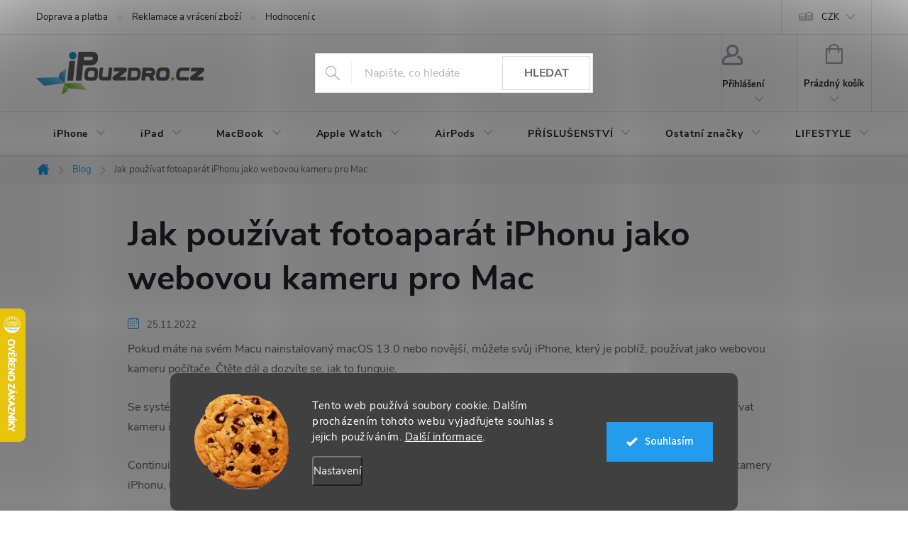

--- FILE ---
content_type: text/html; charset=utf-8
request_url: https://www.ipouzdro.cz/blog/jak-pouzivat-fotoaparat-iphonu-jako-webovou-kameru-pro-mac/
body_size: 41569
content:
<!doctype html><html lang="cs" dir="ltr" class="header-background-light external-fonts-loaded"><head><meta charset="utf-8" /><meta name="viewport" content="width=device-width,initial-scale=1" /><title>Fotoaparát v kontinuitě využije kameru iPhone pro Mac | iPouzdro.cz</title><link rel="preconnect" href="https://cdn.myshoptet.com" /><link rel="dns-prefetch" href="https://cdn.myshoptet.com" /><link rel="preload" href="https://cdn.myshoptet.com/prj/dist/master/cms/libs/jquery/jquery-1.11.3.min.js" as="script" /><link href="https://cdn.myshoptet.com/prj/dist/master/cms/templates/frontend_templates/shared/css/font-face/source-sans-3.css" rel="stylesheet"><link href="https://cdn.myshoptet.com/prj/dist/master/cms/templates/frontend_templates/shared/css/font-face/exo-2.css" rel="stylesheet"><script>
dataLayer = [];
dataLayer.push({'shoptet' : {
    "pageId": 943,
    "pageType": "article",
    "currency": "CZK",
    "currencyInfo": {
        "decimalSeparator": ",",
        "exchangeRate": 1,
        "priceDecimalPlaces": 0,
        "symbol": "K\u010d",
        "symbolLeft": 0,
        "thousandSeparator": " "
    },
    "language": "cs",
    "projectId": 16049,
    "cartInfo": {
        "id": null,
        "freeShipping": false,
        "freeShippingFrom": 700,
        "leftToFreeGift": {
            "formattedPrice": "0 K\u010d",
            "priceLeft": 0
        },
        "freeGift": false,
        "leftToFreeShipping": {
            "priceLeft": 700,
            "dependOnRegion": 0,
            "formattedPrice": "700 K\u010d"
        },
        "discountCoupon": [],
        "getNoBillingShippingPrice": {
            "withoutVat": 0,
            "vat": 0,
            "withVat": 0
        },
        "cartItems": [],
        "taxMode": "ORDINARY"
    },
    "cart": [],
    "customer": {
        "priceRatio": 1,
        "priceListId": 1,
        "groupId": null,
        "registered": false,
        "mainAccount": false
    }
}});
dataLayer.push({'cookie_consent' : {
    "marketing": "denied",
    "analytics": "denied"
}});
document.addEventListener('DOMContentLoaded', function() {
    shoptet.consent.onAccept(function(agreements) {
        if (agreements.length == 0) {
            return;
        }
        dataLayer.push({
            'cookie_consent' : {
                'marketing' : (agreements.includes(shoptet.config.cookiesConsentOptPersonalisation)
                    ? 'granted' : 'denied'),
                'analytics': (agreements.includes(shoptet.config.cookiesConsentOptAnalytics)
                    ? 'granted' : 'denied')
            },
            'event': 'cookie_consent'
        });
    });
});
</script>
<meta property="og:type" content="article"><meta property="og:site_name" content="ipouzdro.cz"><meta property="og:url" content="https://www.ipouzdro.cz/blog/jak-pouzivat-fotoaparat-iphonu-jako-webovou-kameru-pro-mac/"><meta property="og:title" content="Fotoaparát v kontinuitě využije kameru iPhone pro Mac | iPouzdro.cz"><meta name="author" content="iPouzdro.cz"><meta name="web_author" content="Shoptet.cz"><meta name="dcterms.rightsHolder" content="www.ipouzdro.cz"><meta name="robots" content="index,follow"><meta property="og:image" content="https://www.ipouzdro.cz/user/articles/images/fotoaparat_v_kontinuite.jpg"><meta property="og:description" content="Fotoaparát v kontinuitě je novou funkcí v macOS Ventura. Umožní používat fotoaparát iPhonu jako webovou kameru pro Mac."><meta name="description" content="Fotoaparát v kontinuitě je novou funkcí v macOS Ventura. Umožní používat fotoaparát iPhonu jako webovou kameru pro Mac."><meta name="google-site-verification" content="6PyPuOnU_AF3ud-87-FqJo24Q7xm4xb-jQalWVvrihk"><meta property="article:published_time" content="25.11.2022"><meta property="article:section" content="Jak používat fotoaparát iPhonu jako webovou kameru pro Mac"><style>:root {--color-primary: #239ceb;--color-primary-h: 204;--color-primary-s: 83%;--color-primary-l: 53%;--color-primary-hover: #1997e5;--color-primary-hover-h: 203;--color-primary-hover-s: 80%;--color-primary-hover-l: 50%;--color-secondary: #009901;--color-secondary-h: 120;--color-secondary-s: 100%;--color-secondary-l: 30%;--color-secondary-hover: #3b7580;--color-secondary-hover-h: 190;--color-secondary-hover-s: 37%;--color-secondary-hover-l: 37%;--color-tertiary: #239ceb;--color-tertiary-h: 204;--color-tertiary-s: 83%;--color-tertiary-l: 53%;--color-tertiary-hover: #ffbb00;--color-tertiary-hover-h: 44;--color-tertiary-hover-s: 100%;--color-tertiary-hover-l: 50%;--color-header-background: #ffffff;--template-font: "Source Sans 3";--template-headings-font: "Exo 2";--header-background-url: url("[data-uri]");--cookies-notice-background: #1A1937;--cookies-notice-color: #F8FAFB;--cookies-notice-button-hover: #f5f5f5;--cookies-notice-link-hover: #27263f;--templates-update-management-preview-mode-content: "Náhled aktualizací šablony je aktivní pro váš prohlížeč."}</style>
    <script>var shoptet = shoptet || {};</script>
    <script src="https://cdn.myshoptet.com/prj/dist/master/shop/dist/main-3g-header.js.05f199e7fd2450312de2.js"></script>
<!-- User include --><!-- service 776(417) html code header -->
<link type="text/css" rel="stylesheet" media="all"  href="https://cdn.myshoptet.com/usr/paxio.myshoptet.com/user/documents/blank/style.css?v1602546"/>
<link href="https://cdn.myshoptet.com/prj/dist/master/shop/dist/font-shoptet-11.css.62c94c7785ff2cea73b2.css" rel="stylesheet">
<link href="https://cdn.myshoptet.com/usr/paxio.myshoptet.com/user/documents/blank/ikony.css?v9" rel="stylesheet">
<link type="text/css" rel="stylesheet" media="screen"  href="https://cdn.myshoptet.com/usr/paxio.myshoptet.com/user/documents/blank/preklady.css?v27" />
<link rel="stylesheet" href="https://cdn.myshoptet.com/usr/paxio.myshoptet.com/user/documents/blank/Slider/slick.css" />
<link rel="stylesheet" href="https://cdn.myshoptet.com/usr/paxio.myshoptet.com/user/documents/blank/Slider/slick-theme.css?v4" />
<link rel="stylesheet" href="https://cdn.myshoptet.com/usr/paxio.myshoptet.com/user/documents/blank/Slider/slick-classic.css?v3" />

<!-- api 422(76) html code header -->
<link rel="stylesheet" href="https://cdn.myshoptet.com/usr/api2.dklab.cz/user/documents/_doplnky/odpocet/16049/1311/16049_1311.css" type="text/css" /><style>
        :root {            
            --dklab-countdown-category-text-color: #FEFEFE;
            --dklab-countdown-detail-text-color: #FEFEFE;
            --dklab-countdown-background-lower-color: #000000;
            --dklab-countdown-background-upper-color: #000000;
            --dklab-countdown-background-lower-color-detail: #000000;
            --dklab-countdown-background-upper-color-detail: #000000;
            --dklab-countdown-carousel-text-color: #FFFFFF;            
            --dklab-countdown-radius: 0px;
            --dklab-countdown-carousel-background-color: #2D58FF;
        }
        </style>
<!-- api 426(80) html code header -->
<link rel="stylesheet" href="https://cdn.myshoptet.com/usr/api2.dklab.cz/user/documents/_doplnky/navstivene/16049/8/16049_8.css" type="text/css" /><style> :root { --dklab-lastvisited-background-color: #FFFFFF; } </style>
<!-- api 427(81) html code header -->
<link rel="stylesheet" href="https://cdn.myshoptet.com/usr/api2.dklab.cz/user/documents/_doplnky/instagram/16049/9/16049_9.css" type="text/css" /><style>
        :root {
            --dklab-instagram-header-color: #000000;  
            --dklab-instagram-header-background: #DDDDDD;  
            --dklab-instagram-font-weight: 700;
            --dklab-instagram-font-size: 120%;
            --dklab-instagram-logoUrl: url(https://cdn.myshoptet.com/usr/api2.dklab.cz/user/documents/_doplnky/instagram/img/logo-duha.png); 
            --dklab-instagram-logo-size-width: 25px;
            --dklab-instagram-logo-size-height: 25px;                        
            --dklab-instagram-hover-content: 0;                        
            --dklab-instagram-padding: 0px;                        
            --dklab-instagram-border-color: #888888;
            
        }
        </style>
<!-- api 491(143) html code header -->
<link rel="stylesheet" href="https://cdn.myshoptet.com/usr/api2.dklab.cz/user/documents/_doplnky/doprava/16049/45/16049_45.css" type="text/css" /><style>
        :root {
            --dklab-background-color: #000000;
            --dklab-foreground-color: #FFFFFF;
            --dklab-transport-background-color: #14B1EF;
            --dklab-transport-foreground-color: #FFFFFF;
            --dklab-gift-background-color: #000000;
            --dklab-gift-foreground-color: #FFFFFF;
        }</style>
<!-- api 492(144) html code header -->
<link rel="stylesheet" href="https://cdn.myshoptet.com/usr/api2.dklab.cz/user/documents/_doplnky/zakoupilo/16049/796/16049_796.css" type="text/css" /><style>
        :root {
            --dklab-zakoupilo-color-text: #FFFFFF;
            --dklab-zakoupilo-color-background: rgba(20,177,239,0.8);  
            --dklab-zakoupilo-color-border: rgba(20,177,239,0.8);            
            --dklab-zakoupilo-border-rounding: 100px;        
            
        }
        </style>
<!-- api 609(257) html code header -->
<link rel="stylesheet" href="https://cdn.myshoptet.com/usr/api2.dklab.cz/user/documents/_doplnky/slider/16049/2/16049_2.css" type="text/css" /><style>
        :root {
        --dklab-slider-color-arrow: #000000;
        --dklab-slider-color-hp-dot: #A4A4A4;
        --dklab-slider-color-hp-dot-active: #000000;
        --dklab-slider-color-l-dot: #A4A4A4;
        --dklab-slider-color-l-dot-active: #000000;
        --dklab-slider-color-c-dot: #FFFFFF;
        --dklab-slider-color-c-dot-active: #000000;
        --dklab-slider-color-c-arrow: #000000;
        --dklab-slider-color-d-dot: #A4A4A4;
        --dklab-slider-color-d-dot-active: #000000;

        }</style>
<!-- api 473(125) html code header -->

                <style>
                    #order-billing-methods .radio-wrapper[data-guid="5d7b236f-b70b-11ef-bc96-d63610e3972e"]:not(.cgapplepay), #order-billing-methods .radio-wrapper[data-guid="5d876ed2-b70b-11ef-bc96-d63610e3972e"]:not(.cggooglepay), #order-billing-methods .radio-wrapper[data-guid="5eae4fea-b70b-11ef-bc96-d63610e3972e"]:not(.cgapplepay), #order-billing-methods .radio-wrapper[data-guid="5eb8b2fa-b70b-11ef-bc96-d63610e3972e"]:not(.cggooglepay) {
                        display: none;
                    }
                </style>
                <script type="text/javascript">
                    document.addEventListener('DOMContentLoaded', function() {
                        if (getShoptetDataLayer('pageType') === 'billingAndShipping') {
                            
                try {
                    if (window.ApplePaySession && window.ApplePaySession.canMakePayments()) {
                        
                        if (document.querySelector('#order-billing-methods .radio-wrapper[data-guid="5d7b236f-b70b-11ef-bc96-d63610e3972e"]')) {
                            document.querySelector('#order-billing-methods .radio-wrapper[data-guid="5d7b236f-b70b-11ef-bc96-d63610e3972e"]').classList.add('cgapplepay');
                        }
                        

                        if (document.querySelector('#order-billing-methods .radio-wrapper[data-guid="5eae4fea-b70b-11ef-bc96-d63610e3972e"]')) {
                            document.querySelector('#order-billing-methods .radio-wrapper[data-guid="5eae4fea-b70b-11ef-bc96-d63610e3972e"]').classList.add('cgapplepay');
                        }
                        
                    }
                } catch (err) {} 
            
                            
                const cgBaseCardPaymentMethod = {
                        type: 'CARD',
                        parameters: {
                            allowedAuthMethods: ["PAN_ONLY", "CRYPTOGRAM_3DS"],
                            allowedCardNetworks: [/*"AMEX", "DISCOVER", "INTERAC", "JCB",*/ "MASTERCARD", "VISA"]
                        }
                };
                
                function cgLoadScript(src, callback)
                {
                    var s,
                        r,
                        t;
                    r = false;
                    s = document.createElement('script');
                    s.type = 'text/javascript';
                    s.src = src;
                    s.onload = s.onreadystatechange = function() {
                        if ( !r && (!this.readyState || this.readyState == 'complete') )
                        {
                            r = true;
                            callback();
                        }
                    };
                    t = document.getElementsByTagName('script')[0];
                    t.parentNode.insertBefore(s, t);
                } 
                
                function cgGetGoogleIsReadyToPayRequest() {
                    return Object.assign(
                        {},
                        {
                            apiVersion: 2,
                            apiVersionMinor: 0
                        },
                        {
                            allowedPaymentMethods: [cgBaseCardPaymentMethod]
                        }
                    );
                }

                function onCgGooglePayLoaded() {
                    let paymentsClient = new google.payments.api.PaymentsClient({environment: 'PRODUCTION'});
                    paymentsClient.isReadyToPay(cgGetGoogleIsReadyToPayRequest()).then(function(response) {
                        if (response.result) {
                            
                        if (document.querySelector('#order-billing-methods .radio-wrapper[data-guid="5d876ed2-b70b-11ef-bc96-d63610e3972e"]')) {
                            document.querySelector('#order-billing-methods .radio-wrapper[data-guid="5d876ed2-b70b-11ef-bc96-d63610e3972e"]').classList.add('cggooglepay');
                        }
                        

                        if (document.querySelector('#order-billing-methods .radio-wrapper[data-guid="5eb8b2fa-b70b-11ef-bc96-d63610e3972e"]')) {
                            document.querySelector('#order-billing-methods .radio-wrapper[data-guid="5eb8b2fa-b70b-11ef-bc96-d63610e3972e"]').classList.add('cggooglepay');
                        }
                        	 	 	 	 	 
                        }
                    })
                    .catch(function(err) {});
                }
                
                cgLoadScript('https://pay.google.com/gp/p/js/pay.js', onCgGooglePayLoaded);
            
                        }
                    });
                </script> 
                
<!-- api 1280(896) html code header -->
<link rel="stylesheet" href="https://cdn.myshoptet.com/usr/shoptet.tomashlad.eu/user/documents/extras/cookies-addon/screen.min.css?v003">
<script>
    var shoptetakCookiesSettings={"useRoundingCorners":true,"cookiesImgPopup":false,"cookiesSize":"large","cookiesOrientation":"horizontal","cookiesImg":"1","buttonBg":true,"showPopup":false};

    var body=document.getElementsByTagName("body")[0];

    const rootElement = document.documentElement;

    rootElement.classList.add("st-cookies-v2");

    if (shoptetakCookiesSettings.useRoundingCorners) {
        rootElement.classList.add("st-cookies-corners");
    }
    if (shoptetakCookiesSettings.cookiesImgPopup) {
        rootElement.classList.add("st-cookies-popup-img");
    }
    if (shoptetakCookiesSettings.cookiesImg) {
        rootElement.classList.add("st-cookies-img");
    }
    if (shoptetakCookiesSettings.buttonBg) {
        rootElement.classList.add("st-cookies-btn");
    }
    if (shoptetakCookiesSettings.cookiesSize) {
        if (shoptetakCookiesSettings.cookiesSize === 'thin') {
            rootElement.classList.add("st-cookies-thin");
        }
        if (shoptetakCookiesSettings.cookiesSize === 'middle') {
            rootElement.classList.add("st-cookies-middle");
        }
        if (shoptetakCookiesSettings.cookiesSize === 'large') {
            rootElement.classList.add("st-cookies-large");
        }
    }
    if (shoptetakCookiesSettings.cookiesOrientation) {
        if (shoptetakCookiesSettings.cookiesOrientation === 'vertical') {
            rootElement.classList.add("st-cookies-vertical");
        }
    }

    /* for Mozilla/Opera9 */
    if (document.addEventListener) {
        document.addEventListener("DOMContentLoaded", init, false);
    }
    /* for Internet Explorer */
    /*@cc_on @*/
    /*@if (@_win32)
      document.write("<script id=__ie_onload defer src=javascript:void(0)><\/script>");
      var script = document.getElementById("__ie_onload");
      script.onreadystatechange = function() {
        if (this.readyState == "complete") {
          init(); // call the onload handler
        }
      };
    /*@end @*/

    /* for Safari */
    if (/WebKit/i.test(navigator.userAgent)) { // sniff
        var _timer = setInterval(function () {
            if (/loaded|complete/.test(document.readyState)) {
                init(); // call the onload handler
            }
        }, 10);
    }

    /* for other browsers */
    window.onload = init;
</script>

<!-- api 1884(1449) html code header -->
<style>.style-1, .style-2, .style-3 {  --shk-promo-status-active-bg: #009901;--shk-promo-status-active-c: #ffffff;--shk-promo-status-error-bg: #ff0000;--shk-promo-status-error-c: #ffffff;--shk-promo-status-preactive-bg: #ffa500;--shk-promo-status-preactive-c: #ffffff;--shk-promo-border-r: 5px;}.style-1 {  --shk-promo-g-border-c:#b7d6e2;--shk-promo-g-bg:#ebf5f9;--shk-promo-g-c:#000000;--shk-promo-g-head-c:#044b67;--shk-promo-g-head-bg:#b7d6e2;--shk-promo-g-price-c:#e92424;--shk-promo-g-normal-price-c:#000000;--shk-promo-g-discount-bg:#ffe0e0;--shk-promo-g-discount-c:#e92424;--shk-promo-g-countdown-c:#000000;--shk-promo-g-countdown-bg:#ffffff;--shk-promo-g-countdown-num-c:#e92424;--shk-promo-g-free-shipping-c:#008605;--shk-promo-g-code-bg:#ffffff;--shk-promo-g-code-bg-hover:#ffffff;--shk-promo-g-code-c:#000000;--shk-promo-g-code-c-hover:#2e7e9e;--shk-promo-g-code-border-c:#b7d6e2;--shk-promo-g-code-border-c-hover:#b7d6e2;--shk-promo-g-code-used-opacity:0.8;--shk-promo-g-button-add-bg:#008c06;--shk-promo-g-button-add-bg-hover:#007006;--shk-promo-g-button-add-c:#ffffff;--shk-promo-g-button-add-c-hover:#ffffff;--shk-promo-g-button-change-bg:#008c06;--shk-promo-g-button-change-bg-hover:#007006;--shk-promo-g-button-change-c:#ffffff;--shk-promo-g-button-change-c-hover:#ffffff;--shk-promo-g-button-remove-bg:#8c1700;--shk-promo-g-button-remove-bg-hover:#641100;--shk-promo-g-button-remove-c:#ffffff;--shk-promo-g-button-remove-c-hover:#ffffff;--shk-promo-d-border-c:#e3d4a6;--shk-promo-d-bg:#f9f1d7;--shk-promo-d-c:#000000;--shk-promo-d-head-c:#6f5402;--shk-promo-d-head-bg:#e3d4a6;--shk-promo-d-price-c:#e92424;--shk-promo-d-normal-price-c:#000000;--shk-promo-d-discount-bg:#ffe0e0;--shk-promo-d-discount-c:#e92424;--shk-promo-d-countdown-c:#000000;--shk-promo-d-countdown-bg:#ffffff;--shk-promo-d-countdown-num-c:#e92424;--shk-promo-d-free-shipping-c:#008605;--shk-promo-d-code-bg:#ffffff;--shk-promo-d-code-bg-hover:#ffffff;--shk-promo-d-code-c:#000000;--shk-promo-d-code-c-hover:#a2852d;--shk-promo-d-code-border-c:#e3d4a6;--shk-promo-d-code-border-c-hover:#e3d4a6;--shk-promo-d-code-used-opacity:0.8;--shk-promo-d-button-add-bg:#008c06;--shk-promo-d-button-add-bg-hover:#007006;--shk-promo-d-button-add-c:#ffffff;--shk-promo-d-button-add-c-hover:#ffffff;--shk-promo-d-button-change-bg:#008c06;--shk-promo-d-button-change-bg-hover:#007006;--shk-promo-d-button-change-c:#ffffff;--shk-promo-d-button-change-c-hover:#ffffff;--shk-promo-d-button-remove-bg:#8c1700;--shk-promo-d-button-remove-bg-hover:#641100;--shk-promo-d-button-remove-c:#ffffff;--shk-promo-d-button-remove-c-hover:#ffffff;}.style-2 {  --shk9-g-2-border-c:#ffa500;--shk9-g-2-bg:#f5f5f5;--shk9-g-2-c:#000000;--shk9-g-2-head-c:#000000;--shk9-g-2-head-bg:#ff0000;--shk9-g-2-box-c:#000000;--shk9-g-2-box-bg:#ffa500;--shk9-g-2-price-c:#ff0000;--shk9-g-2-discount-bg:#ffa500;--shk9-g-2-discount-c:#ffffff;--shk9-g-2-discount-c-2:#ff0000;--shk9-g-2-countdown-c:#000000;--shk9-g-2-countdown-bg:#ffffff;--shk9-g-2-countdown-border-c:#ffa500;--shk9-g-2-countdown-num-c:#000000;--shk9-g-2-free-shipping-c:#6d8205;--shk9-g-2-free-shipping-c-2:#6d8205;--shk9-g-2-code-bg:#ffffff;--shk9-g-2-code-bg-hover:#ffffff;--shk9-g-2-code-c:#000000;--shk9-g-2-code-c-hover:#000000;--shk9-g-2-code-border-c:#000000;--shk9-g-2-code-border-c-hover:#000000;--shk9-g-2-button-add-c:#000000;--shk9-g-2-button-add-c-hover:#000000;--shk9-g-2-button-change-c:#000000;--shk9-g-2-button-change-c-hover:#000000;--shk9-g-2-button-remove-c:#000000;--shk9-g-2-button-remove-c-hover:#000000;--shk9-g-2-normal-price-c:#A4A4A4;--shk9-g-2-code-used-opacity:0.8;--shk9-d-2-border-c:#00275b;--shk9-d-2-bg:#ecf5fe;--shk9-d-2-c:#00275b;--shk9-d-2-head-c:#ffffff;--shk9-d-2-head-bg:#00275b;--shk9-d-2-box-c:#ffffff;--shk9-d-2-box-bg:#00275B;--shk9-d-2-price-c:#00275b;--shk9-d-2-normal-price-c:#A4A4A4;--shk9-d-2-discount-bg:#00275b;--shk9-d-2-discount-c:#ffffff;--shk9-d-2-discount-c-2:#ffffff;--shk9-d-2-countdown-c:#00275b;--shk9-d-2-countdown-bg:#ffffff;--shk9-d-2-countdown-border-c:#00275b;--shk9-d-2-countdown-num-c:#00275b;--shk9-d-2-free-shipping-c:#00275b;--shk9-d-2-free-shipping-c-2:#00275b;--shk9-d-2-code-bg:#ffffff;--shk9-d-2-code-bg-hover:#ffffff;--shk9-d-2-code-c:#000000;--shk9-d-2-code-c-hover:#000000;--shk9-d-2-code-border-c:#00275B;--shk9-d-2-code-border-c-hover:#00275B;--shk9-d-2-code-used-opacity:0.8;--shk9-d-2-button-add-c:#00275b;--shk9-d-2-button-add-c-hover:#00275b;--shk9-d-2-button-change-c:#00275b;--shk9-d-2-button-change-c-hover:#00275b;--shk9-d-2-button-remove-c:#00275b;--shk9-d-2-button-remove-c-hover:#00275b;}.style-3 {  --shk9-g-3-box-bg:#f1f1f1;--shk9-g-3-box-bc:#f1f1f1;--shk9-g-3-mt-c:#666666;--shk9-g-3-header-bg:#e0e0e0;--shk9-g-3-header-bc:#f1f1f1;--shk9-g-3-header-c:#414141;--shk9-g-3-discount-c:#bf1515;--shk9-g-3-discount-c-2:#bf1515;--shk9-g-3-discount-bg:#f1f1f1;--shk9-g-3-old-price-c:#666666;--shk9-g-3-promo-price-c:#333333;--shk9-g-3-pi-bc:#000000;--shk9-g-3-pi-bg:#ffffff;--shk9-g-3-pi-label-c:#000000;--shk9-g-3-pc-bg:#ffdf4f;--shk9-g-3-pc-c:#000000;--shk9-g-3-pc-bg-h:#ffdf4f;--shk9-g-3-pc-c-h:#000000;--shk9-g-3-fs-c:#0a7c07;--shk9-g-3-b-add-c:#000000;--shk9-g-3-b-add-c-h:#000000;--shk9-g-3-b-change-c:#000000;--shk9-g-3-b-change-c-h:#000000;--shk9-g-3-b-remove-c:#000000;--shk9-g-3-b-remove-c-h:#000000;--shk9-g-3-cd-bg:#ffdf4f;--shk9-g-3-cd-c:#1c1c1c;--shk9-g-3-cd-num-c:#1c1c1c;--shk9-d-3-box-bg:#f1f1f1;--shk9-d-3-box-bc:#f1f1f1;--shk9-d-3-mt-c:#666666;--shk9-d-3-header-bg:#e0e0e0;--shk9-d-3-header-bc:#f1f1f1;--shk9-d-3-header-c:#414141;--shk9-d-3-discount-c:#bf1515;--shk9-d-3-discount-c-2:#bf1515;--shk9-d-3-discount-bg:#f1f1f1;--shk9-d-3-old-price-c:#666666;--shk9-d-3-promo-price-c:#333333;--shk9-d-3-pi-bc:#000000;--shk9-d-3-pi-bg:#ffffff;--shk9-d-3-pi-label-c:#000000;--shk9-d-3-pc-bg:#ffdf4f;--shk9-d-3-pc-c:#000000;--shk9-d-3-pc-bg-h:#ffdf4f;--shk9-d-3-pc-c-h:#000000;--shk9-d-3-fs-c:#0a7c07;--shk9-d-3-b-add-c:#000000;--shk9-d-3-b-add-c-h:#000000;--shk9-d-3-b-change-c:#000000;--shk9-d-3-b-change-c-h:#000000;--shk9-d-3-b-remove-c:#000000;--shk9-d-3-b-remove-c-h:#000000;--shk9-d-3-cd-bg:#ffdf4f;--shk9-d-3-cd-c:#1c1c1c;--shk9-d-3-cd-num-c:#1c1c1c;} .flag.flag-promo-extra-sleva, .pr-list-flag-promo-extra-sleva, .bool-promo-extra-sleva, .flag.flag-promo-unikatni-sleva, .pr-list-flag-promo-unikatni-sleva, .bool-promo-unikatni-sleva {--shk-promo-flag-extra-bg: #ffffff;--shk-promo-flag-extra-c: #ffffff;--shk-promo-flag-uni-bg: #ff0000;--shk-promo-flag-uni-c: #ffffff;} </style>
<!-- service 427(81) html code header -->
<link rel="stylesheet" href="https://cdn.myshoptet.com/usr/api2.dklab.cz/user/documents/_doplnky/instagram/font/instagramplus.css" type="text/css" />

<!-- service 605(253) html code header -->
<link rel="stylesheet" href="https://cdn.myshoptet.com/usr/shoptet.tomashlad.eu/user/documents/extras/notifications-v2/screen.min.css?v=26"/>

<!-- service 619(267) html code header -->
<link href="https://cdn.myshoptet.com/usr/fvstudio.myshoptet.com/user/documents/addons/cartupsell.min.css?24.11.1" rel="stylesheet">
<!-- service 731(376) html code header -->
<link rel="preconnect" href="https://image.pobo.cz/" crossorigin>
<link rel="stylesheet" href="https://image.pobo.cz/assets/fix-header.css?v=10" media="print" onload="this.media='all'">
<script src="https://image.pobo.cz/assets/fix-header.js"></script>


<!-- service 1884(1449) html code header -->
<link rel="stylesheet" href="https://cdn.myshoptet.com/addons/shop-factory-doplnky-FE/dynamicke-akce-a-slevy/styles.header.min.css?b13ae9629b3d95c3a77a961f006a4683fecadb46">
<!-- service 423(77) html code header -->
<script type="text/javascript" src="https://postback.affiliateport.eu/track.js"></script>
<script>
    function getCookie(name) {
        const value = `; ${document.cookie}`;
        const parts = value.split(`; ${name}=`);
        if (parts.length === 2) return parts.pop().split(';').shift();
    }

    const interval = setInterval(() => {
        if (document.cookie.indexOf('CookiesConsent=') !== - 1) {
            //ex.: {"consent":"analytics,personalisation","cookieId":"7hq2hmetk5kn82nkc9srfme7dio7288c"}
            let cookies_consent = getCookie('CookiesConsent').split("\n").map(JSON.parse)[0]
            let consent_attr = cookies_consent?.consent ?? ''

            if (consent_attr.includes('analytics')) {
                _AP_tracker.init()
                clearInterval(interval);
            }
        }
    }, 100)
</script>
<!-- service 609(257) html code header -->
<link rel="stylesheet" href="https://cdn.myshoptet.com/usr/api2.dklab.cz/user/documents/css/swiper-bundle.min.css?v=1" />
<!--
<link rel="stylesheet" href="https://cdn.myshoptet.com/usr/api.dklab.cz/user/documents/_doplnky/lightslider/dist/css/lightslider.css?v=5" />
<link rel="stylesheet" href="https://cdn.myshoptet.com/usr/api.dklab.cz/user/documents/_doplnky/sliderplus/src/style.css?v=66" type="text/css" />
<link rel="stylesheet" href="https://cdn.myshoptet.com/usr/api.dklab.cz/user/documents/_doplnky/sliderplus/src/style_fix.css?v=38" type="text/css" />
<style type="text/css">
.dklabSliderplusCarousel.dklabSliderplus-moderni-tmavy .extended-banner-link:hover, .dklabSliderplusCarousel.dklabSliderplus-moderni-svetly .extended-banner-link:hover,
.dklabSliderplusCarousel.dklabSliderplus-box-tmavy .extended-banner-link, .dklabSliderplusCarousel.dklabSliderplus-box-svetly .extended-banner-link{
  background: #239ceb;
}
</style>
-->

<!-- service 1280(896) html code header -->
<style>
.st-cookies-v2.st-cookies-btn .shoptak-carbon .siteCookies .siteCookies__form .siteCookies__buttonWrap button[value=all] {
margin-left: 10px;
}
@media (max-width: 768px) {
.st-cookies-v2.st-cookies-btn .shoptak-carbon .siteCookies .siteCookies__form .siteCookies__buttonWrap button[value=all] {
margin-left: 0px;
}
.st-cookies-v2 .shoptak-carbon .siteCookies.siteCookies--dark .siteCookies__form .siteCookies__buttonWrap button[value=reject] {
margin: 0 10px;
}
}
@media only screen and (max-width: 768px) {
 .st-cookies-v2 .siteCookies .siteCookies__form .siteCookies__buttonWrap .js-cookies-settings[value=all], .st-cookies-v2 .siteCookies .siteCookies__form .siteCookies__buttonWrap button[value=all] {   
  margin: 0 auto 10px auto;
 }
 .st-cookies-v2 .siteCookies.siteCookies--center {
  bottom: unset;
  top: 50%;
  transform: translate(-50%, -50%);
  width: 90%;
 }
}
</style>
<!-- project html code header -->
<script src="//ajax.googleapis.com/ajax/libs/jquery/1.11.3/jquery.min.js"></script>
<!-- CUSTOM CSS FILE -->
<link rel="stylesheet" type="text/css" href="https://www.ipouzdro.cz/user/documents/css/custom-styles.css?v=1.4">

<style> 

/* KOMPATIBILITA S DOPLNKEM PRO DOPRAVU ZDARMA ZBYVA */
@media screen and (max-width: 767px){
body:not(.ordering-process):not(.user-action-visible) .top-navigation-bar, body:not(.ordering-process):not(.user-action-visible) #header {position: sticky !important;}
}

/* ÚPARVA BOXU KONTAKTY */
.contact-box::before {content: "Kontakty" !important;}

/* VÝMĚNA POZADÍ A BARVY TLAČÍTKA V MENU */
.panel-element [title="% BLACK FRIDAY %"], #navigation li.menu-item-25226 {
  background: #000000 !important; color: #FF0000 !important;
}
#navigation li.menu-item-25226 > a {
  color: inherit;  
}

/* ÚPARVA BARVY POZADÍ SYSTÉMOVÝCH PŘÍZNAKŮ (ŠTÍTKŮ) */
.flag.flag-action {background-color: red;} /* PŘÍZNAK AKCE */
.flag.flag-new {background-color: #239ceb;} /* PŘÍZNAK NOVINKA */
.flag.flag-gift {background-color: #3CC8F0;} /* PŘÍZNAK DÁREK ZDARMA */
.flag.flag-discount {background-color: red;} /* SLEVOVÉ KOLEČKO */
.flag.flag-freeshipping {background-color: #32cb00;} /* DOPRAVA ZDARMA */

<!-- Hide notes -->
/* SKRYTÍ NEWSLETTER CHECKBOXU U REGISTRACE a NASTAVENÍ KLIENTA */
body.in-registrace #register-form .co-box.co-registration, body.in-nastaveni #register-form .co-box.co-registration {
  padding-top: 0;
}
body.in-registrace #register-form .co-box.co-registration .stay-in-touch, body.in-nastaveni #register-form .co-box.co-registration .stay-in-touch {
  display:none;
} 
</style>
<!-- #END Hide notes -->

<!-- Change watchdog to "Hlídat dostupnost" -->
<script>
$(document).ready(function(){
setTimeout(function(){
  if($('body').hasClass("type-product")) {
    $(".social-buttons-wrapper .link-icons .link-icon.watchdog span").text("Hlídat dostupnost");
  }
},500); 
});
</script>
<!-- #END Change watchdog -->

<!-- Hide notes -->
<script>
$(document).ready(function(){
  if($("body").hasClass("in-krok-2")) {
    //$('#sendNewsletter').attr('checked', true);
    //$('label[for=sendNewsletter').text('Chci se dozvědět o novinkách a akcích na vašem e-shopu');
    $('#add-note').parent().css('display', 'none');
  }
});
</script>
<!-- #END Hide notes -->

<!-- Replace contact code -->
<script>
$(document).ready(function(){
  if($("body").hasClass("in-krok-1") || $("body").hasClass("in-krok-2")) {
  	var contactContent = "<div class='contact-content'> <h4>Potřebujete pomoc?</h4> <div class='box box-sm box-bg-default'> <div class='contact-box no-image'> <ul> <li> <span class='mail' itemprop='email'> <a href='mailto:info@ipouzdro.cz'>info<!---->@<!---->ipouzdro.cz</a> </span> </li> <li> <span class='cellphone' itemprop='telephone'> 777 503 645 </span> </li> </ul> </div> </div> </div>";
  	$( ".order-summary .checkout-box" ).replaceWith( contactContent );
  }
});
</script>
<!--#END Replace contact code -->

<style>
.box-filters {
  border: 0 !important;
  padding: 0 !important;
}
.filters-wrapper .btn {
  background-color: #14b1ef !important;
  border-color: #0da0da !important;
}
@media (max-width:768px) {
  body.in-krok-2 .order-summary-inner, body.in-krok-1 .order-summary-inner  {
    padding-top: 8px;
    margin-top: 10px;
  }
}

@media (min-width: 768px) {
  html .banner-wrapper a img {
    -webkit-transform: none !important;
    -ms-transform: unset !important;
    -o-transform: unset !important;
    transform: none !important;
    -webkit-transition: unset !important;
    -o-transition: unset !important;
    transition: unset !important;
    transform: none !important;
  }
}

@media (min-width: 768px) {
  body.in-kosik #header::after {
    z-index: -1;
  }
  body.in-kosik #header::after {
    height: 100%;
  }
}

#continue-order-button, 
.complete-shopping > input,
body.in-krok-1 .btn.btn-conversion, 
body.in-krok-1 a.btn.btn-conversion, 
body.in-krok-1 .btn.btn-cart, 
body.in-krok-1 a.btn.btn-cart, 
body.in-krok-1 .p:hover .btn-cart, 
body.in-krok-2 .btn.btn-conversion, 
body.in-krok-2 a.btn.btn-conversion, 
body.in-krok-2 .btn.btn-cart, 
body.in-krok-2 a.btn.btn-cart, 
body.in-krok-2 .p:hover .btn-cart {
  color: white;
  background-color: orange;
  border-color: orange;
  box-shadow: 0 0 0 2px orange inset;
}
#continue-order-button:hover, 
.complete-shopping > input:hover,
body.in-krok-1 .btn.btn-conversion:hover,
body.in-krok-2 .btn.btn-conversion:hover {
  background-color: #de9000 !important;
  border-color: #de9000 !important;
  box-shadow: 0 0 0 2px #de9000 inset !important;
}
body.ordering-process #hw-87kwowifjjowiklsadh666left {
	display: none !important;
}
.custom-alert-error {
  border-style: solid;
  padding: 15px 16px;
  color: #24242E;
  border-width: 2px;
  border-color: rgb(255, 15, 15);
  background-color: rgb(255 208 208 / 34%);
  margin-bottom: 20px;
  margin-left: 10px;
  margin-right: 10px;
}
.custom-alert-error > p {
	margin-bottom: 0;
}
</style>

<style>
/*změna barvy info proužku*/
.site-msg.information {
background-color: #000000;
font-size: 16px;text-align: center;
}
</style> 

<!-- /User include --><link rel="shortcut icon" href="/favicon.ico" type="image/x-icon" /><link rel="canonical" href="https://www.ipouzdro.cz/blog/jak-pouzivat-fotoaparat-iphonu-jako-webovou-kameru-pro-mac/" />    <script>
        var _hwq = _hwq || [];
        _hwq.push(['setKey', 'DE6B0E63A5AA6C94B69227634DCF3DFD']);
        _hwq.push(['setTopPos', '370']);
        _hwq.push(['showWidget', '21']);
        (function() {
            var ho = document.createElement('script');
            ho.src = 'https://cz.im9.cz/direct/i/gjs.php?n=wdgt&sak=DE6B0E63A5AA6C94B69227634DCF3DFD';
            var s = document.getElementsByTagName('script')[0]; s.parentNode.insertBefore(ho, s);
        })();
    </script>
    <!-- Global site tag (gtag.js) - Google Analytics -->
    <script async src="https://www.googletagmanager.com/gtag/js?id=G-VFW4L5VVQF"></script>
    <script>
        
        window.dataLayer = window.dataLayer || [];
        function gtag(){dataLayer.push(arguments);}
        

                    console.debug('default consent data');

            gtag('consent', 'default', {"ad_storage":"denied","analytics_storage":"denied","ad_user_data":"denied","ad_personalization":"denied","wait_for_update":500});
            dataLayer.push({
                'event': 'default_consent'
            });
        
        gtag('js', new Date());

                gtag('config', 'UA-36403722-1', { 'groups': "UA" });
        
                gtag('config', 'G-VFW4L5VVQF', {"groups":"GA4","send_page_view":false,"content_group":"article","currency":"CZK","page_language":"cs"});
        
                gtag('config', 'AW-992709752', {"allow_enhanced_conversions":true});
        
        
        
        
        
                    gtag('event', 'page_view', {"send_to":"GA4","page_language":"cs","content_group":"article","currency":"CZK"});
        
        
        
        
        
        
        
        
        
        
        
        
        
        document.addEventListener('DOMContentLoaded', function() {
            if (typeof shoptet.tracking !== 'undefined') {
                for (var id in shoptet.tracking.bannersList) {
                    gtag('event', 'view_promotion', {
                        "send_to": "UA",
                        "promotions": [
                            {
                                "id": shoptet.tracking.bannersList[id].id,
                                "name": shoptet.tracking.bannersList[id].name,
                                "position": shoptet.tracking.bannersList[id].position
                            }
                        ]
                    });
                }
            }

            shoptet.consent.onAccept(function(agreements) {
                if (agreements.length !== 0) {
                    console.debug('gtag consent accept');
                    var gtagConsentPayload =  {
                        'ad_storage': agreements.includes(shoptet.config.cookiesConsentOptPersonalisation)
                            ? 'granted' : 'denied',
                        'analytics_storage': agreements.includes(shoptet.config.cookiesConsentOptAnalytics)
                            ? 'granted' : 'denied',
                                                                                                'ad_user_data': agreements.includes(shoptet.config.cookiesConsentOptPersonalisation)
                            ? 'granted' : 'denied',
                        'ad_personalization': agreements.includes(shoptet.config.cookiesConsentOptPersonalisation)
                            ? 'granted' : 'denied',
                        };
                    console.debug('update consent data', gtagConsentPayload);
                    gtag('consent', 'update', gtagConsentPayload);
                    dataLayer.push(
                        { 'event': 'update_consent' }
                    );
                }
            });
        });
    </script>
<!-- Start Srovname.cz Pixel -->
<script type="text/plain" data-cookiecategory="analytics">
    !(function (e, n, t, a, s, o, r) {
        e[a] ||
        (((s = e[a] = function () {
            s.process ? s.process.apply(s, arguments) : s.queue.push(arguments);
        }).queue = []),
            ((o = n.createElement(t)).async = 1),
            (o.src = "https://tracking.srovname.cz/srovnamepixel.js"),
            (o.dataset.srv9 = "1"),
            (r = n.getElementsByTagName(t)[0]).parentNode.insertBefore(o, r));
    })(window, document, "script", "srovname");
    srovname("init", "009e87410ddf37884134b9c29a7e81c5");
</script>
<!-- End Srovname.cz Pixel -->
</head><body class="desktop id-943 in-blog template-11 type-post one-column-body columns-mobile-2 columns-4 blank-mode blank-mode-css ums_forms_redesign--off ums_a11y_category_page--on ums_discussion_rating_forms--off ums_flags_display_unification--on ums_a11y_login--on mobile-header-version-0">
        <div id="fb-root"></div>
        <script>
            window.fbAsyncInit = function() {
                FB.init({
                    autoLogAppEvents : true,
                    xfbml            : true,
                    version          : 'v24.0'
                });
            };
        </script>
        <script async defer crossorigin="anonymous" src="https://connect.facebook.net/cs_CZ/sdk.js#xfbml=1&version=v24.0"></script><script>
var dataHelper = new DataLayerHelper(dataLayer);
// Page type is one of:
//     checkout: cart, billingAndShipping, customerDetails, thankYou
//     other:    homepage, article, category, productDetail, section
var pageType = dataHelper.get('shoptet.pageType');

// On any page, you can check for content of cart.
// It contains pairs productCode => itemCount
var cart = dataHelper.get('shoptet.cart');

// Different page types have different data available
if (pageType == "productDetail") {
  dataLayer.push({
    // We show how to change delimiter if needed
 'event' : 'product',
'categoryp' : dataHelper.get('shoptet.product.currentCategory').split(' \| ').join(':'),
'namep' : dataHelper.get('shoptet.product.name'),
'priceWithVatp' : dataHelper.get('shoptet.product.priceWithVat'),
'codep' : dataHelper.get('shoptet.product.code'),
  });
}

if (pageType == "thankYou") {
  dataLayer.push({
    // We show how to change delimiter if needed
 'event' : 'order',
  });
}
</script>
    <div class="siteCookies siteCookies--bottom siteCookies--dark js-siteCookies" role="dialog" data-testid="cookiesPopup" data-nosnippet>
        <div class="siteCookies__form">
            <div class="siteCookies__content">
                <div class="siteCookies__text">
                    Tento web používá soubory cookie. Dalším procházením tohoto webu vyjadřujete souhlas s jejich používáním. <a href="/zasady-pouzivani-souboru-cookies/" target="_blank" rel="noopener noreferrer">Další informace</a>.
                </div>
                <p class="siteCookies__links">
                    <button class="siteCookies__link js-cookies-settings" aria-label="Nastavení cookies" data-testid="cookiesSettings">Nastavení</button>
                </p>
            </div>
            <div class="siteCookies__buttonWrap">
                                <button class="siteCookies__button js-cookiesConsentSubmit" value="all" aria-label="Přijmout cookies" data-testid="buttonCookiesAccept">Souhlasím</button>
            </div>
        </div>
        <script>
            document.addEventListener("DOMContentLoaded", () => {
                const siteCookies = document.querySelector('.js-siteCookies');
                document.addEventListener("scroll", shoptet.common.throttle(() => {
                    const st = document.documentElement.scrollTop;
                    if (st > 1) {
                        siteCookies.classList.add('siteCookies--scrolled');
                    } else {
                        siteCookies.classList.remove('siteCookies--scrolled');
                    }
                }, 100));
            });
        </script>
    </div>
<a href="#content" class="skip-link sr-only">Přejít na obsah</a><div class="overall-wrapper"><div class="user-action"><div class="container">
    <div class="user-action-in">
                    <div id="login" class="user-action-login popup-widget login-widget" role="dialog" aria-labelledby="loginHeading">
        <div class="popup-widget-inner">
                            <h2 id="loginHeading">Přihlášení k vašemu účtu</h2><div id="customerLogin"><form action="/action/Customer/Login/" method="post" id="formLoginIncluded" class="csrf-enabled formLogin" data-testid="formLogin"><input type="hidden" name="referer" value="" /><div class="form-group"><div class="input-wrapper email js-validated-element-wrapper no-label"><input type="email" name="email" class="form-control" autofocus placeholder="E-mailová adresa (např. jan@novak.cz)" data-testid="inputEmail" autocomplete="email" required /></div></div><div class="form-group"><div class="input-wrapper password js-validated-element-wrapper no-label"><input type="password" name="password" class="form-control" placeholder="Heslo" data-testid="inputPassword" autocomplete="current-password" required /><span class="no-display">Nemůžete vyplnit toto pole</span><input type="text" name="surname" value="" class="no-display" /></div></div><div class="form-group"><div class="login-wrapper"><button type="submit" class="btn btn-secondary btn-text btn-login" data-testid="buttonSubmit">Přihlásit se</button><div class="password-helper"><a href="/registrace/" data-testid="signup" rel="nofollow">Nová registrace</a><a href="/klient/zapomenute-heslo/" rel="nofollow">Zapomenuté heslo</a></div></div></div><div class="social-login-buttons"><div class="social-login-buttons-divider"><span>nebo</span></div><div class="form-group"><a href="/action/Social/login/?provider=Facebook" class="login-btn facebook" rel="nofollow"><span class="login-facebook-icon"></span><strong>Přihlásit se přes Facebook</strong></a></div><div class="form-group"><a href="/action/Social/login/?provider=Google" class="login-btn google" rel="nofollow"><span class="login-google-icon"></span><strong>Přihlásit se přes Google</strong></a></div><div class="form-group"><a href="/action/Social/login/?provider=Seznam" class="login-btn seznam" rel="nofollow"><span class="login-seznam-icon"></span><strong>Přihlásit se přes Seznam</strong></a></div></div></form>
</div>                    </div>
    </div>

                            <div id="cart-widget" class="user-action-cart popup-widget cart-widget loader-wrapper" data-testid="popupCartWidget" role="dialog" aria-hidden="true">
    <div class="popup-widget-inner cart-widget-inner place-cart-here">
        <div class="loader-overlay">
            <div class="loader"></div>
        </div>
    </div>

    <div class="cart-widget-button">
        <a href="/kosik/" class="btn btn-conversion" id="continue-order-button" rel="nofollow" data-testid="buttonNextStep">Pokračovat do košíku</a>
    </div>
</div>
            </div>
</div>
</div><div class="top-navigation-bar" data-testid="topNavigationBar">

    <div class="container">

        <div class="top-navigation-contacts">
            <strong>Zákaznická podpora:</strong><a href="mailto:info@ipouzdro.cz" class="project-email" data-testid="contactboxEmail"><span>info@ipouzdro.cz</span></a>        </div>

                            <div class="top-navigation-menu">
                <div class="top-navigation-menu-trigger"></div>
                <ul class="top-navigation-bar-menu">
                                            <li class="top-navigation-menu-item-27">
                            <a href="/doprava-a-platba/">Doprava a platba</a>
                        </li>
                                            <li class="top-navigation-menu-item-23657">
                            <a href="/reklamace-a-vraceni-zbozi/">Reklamace a vrácení zboží</a>
                        </li>
                                            <li class="top-navigation-menu-item--51">
                            <a href="/hodnoceni-obchodu/">Hodnocení obchodu</a>
                        </li>
                                            <li class="top-navigation-menu-item-39">
                            <a href="/obchodni-podminky/">Obchodní podmínky</a>
                        </li>
                                            <li class="top-navigation-menu-item-22047">
                            <a href="/ochrana-osobnich-udaju/">Ochrana os. údajů</a>
                        </li>
                                            <li class="top-navigation-menu-item-25440">
                            <a href="/kontakt/">Kontakt</a>
                        </li>
                                            <li class="top-navigation-menu-item-1068">
                            <a href="/pro-firmy-a-skoly/">Pro firmy</a>
                        </li>
                                    </ul>
                <ul class="top-navigation-bar-menu-helper"></ul>
            </div>
        
        <div class="top-navigation-tools top-navigation-tools--language">
            <div class="responsive-tools">
                <a href="#" class="toggle-window" data-target="search" aria-label="Hledat" data-testid="linkSearchIcon"></a>
                                                            <a href="#" class="toggle-window" data-target="login"></a>
                                                    <a href="#" class="toggle-window" data-target="navigation" aria-label="Menu" data-testid="hamburgerMenu"></a>
            </div>
                <div class="dropdown">
        <span>Ceny v:</span>
        <button id="topNavigationDropdown" type="button" data-toggle="dropdown" aria-haspopup="true" aria-expanded="false">
            CZK
            <span class="caret"></span>
        </button>
        <ul class="dropdown-menu" aria-labelledby="topNavigationDropdown"><li><a href="/action/Currency/changeCurrency/?currencyCode=CZK" rel="nofollow">CZK</a></li><li><a href="/action/Currency/changeCurrency/?currencyCode=EUR" rel="nofollow">EUR</a></li></ul>
    </div>
            <button class="top-nav-button top-nav-button-login toggle-window" type="button" data-target="login" aria-haspopup="dialog" aria-controls="login" aria-expanded="false" data-testid="signin"><span>Přihlášení</span></button>        </div>

    </div>

</div>
<header id="header"><div class="container navigation-wrapper">
    <div class="header-top">
        <div class="site-name-wrapper">
            <div class="site-name"><a href="/" data-testid="linkWebsiteLogo"><img src="https://cdn.myshoptet.com/usr/www.ipouzdro.cz/user/logos/ipouzdro(6).png" alt="iPouzdro.cz" fetchpriority="low" /></a></div>        </div>
        <div class="search" itemscope itemtype="https://schema.org/WebSite">
            <meta itemprop="headline" content="Blog"/><meta itemprop="url" content="https://www.ipouzdro.cz"/><meta itemprop="text" content="Fotoaparát v kontinuitě je novou funkcí v macOS Ventura. Umožní používat fotoaparát iPhonu jako webovou kameru pro Mac."/>            <form action="/action/ProductSearch/prepareString/" method="post"
    id="formSearchForm" class="search-form compact-form js-search-main"
    itemprop="potentialAction" itemscope itemtype="https://schema.org/SearchAction" data-testid="searchForm">
    <fieldset>
        <meta itemprop="target"
            content="https://www.ipouzdro.cz/vyhledavani/?string={string}"/>
        <input type="hidden" name="language" value="cs"/>
        
            
<input
    type="search"
    name="string"
        class="query-input form-control search-input js-search-input"
    placeholder="Napište, co hledáte"
    autocomplete="off"
    required
    itemprop="query-input"
    aria-label="Vyhledávání"
    data-testid="searchInput"
>
            <button type="submit" class="btn btn-default" data-testid="searchBtn">Hledat</button>
        
    </fieldset>
</form>
        </div>
        <div class="navigation-buttons">
                
    <a href="/kosik/" class="btn btn-icon toggle-window cart-count" data-target="cart" data-hover="true" data-redirect="true" data-testid="headerCart" rel="nofollow" aria-haspopup="dialog" aria-expanded="false" aria-controls="cart-widget">
        
                <span class="sr-only">Nákupní košík</span>
        
            <span class="cart-price visible-lg-inline-block" data-testid="headerCartPrice">
                                    Prázdný košík                            </span>
        
    
            </a>
        </div>
    </div>
    <nav id="navigation" aria-label="Hlavní menu" data-collapsible="true"><div class="navigation-in menu"><ul class="menu-level-1" role="menubar" data-testid="headerMenuItems"><li class="menu-item-951 ext" role="none"><a href="/iphone/" data-testid="headerMenuItem" role="menuitem" aria-haspopup="true" aria-expanded="false"><b>iPhone</b><span class="submenu-arrow"></span></a><ul class="menu-level-2" aria-label="iPhone" tabindex="-1" role="menu"><li class="menu-item-29294 has-third-level" role="none"><a href="/prislusenstvi-pro-iphone-17/" class="menu-image" data-testid="headerMenuItem" tabindex="-1" aria-hidden="true"><img src="data:image/svg+xml,%3Csvg%20width%3D%22140%22%20height%3D%22100%22%20xmlns%3D%22http%3A%2F%2Fwww.w3.org%2F2000%2Fsvg%22%3E%3C%2Fsvg%3E" alt="" aria-hidden="true" width="140" height="100"  data-src="https://cdn.myshoptet.com/usr/www.ipouzdro.cz/user/categories/thumb/product_7766795.jpg" fetchpriority="low" /></a><div><a href="/prislusenstvi-pro-iphone-17/" data-testid="headerMenuItem" role="menuitem"><span>iPhone 17</span></a>
                                                    <ul class="menu-level-3" role="menu">
                                                                    <li class="menu-item-29306" role="none">
                                        <a href="/pouzdra--kryty--obaly-a-case-na-iphone-17/" data-testid="headerMenuItem" role="menuitem">
                                            Pouzdra a kryty</a>,                                    </li>
                                                                    <li class="menu-item-29318" role="none">
                                        <a href="/ochranna-skla-na-iphone-17/" data-testid="headerMenuItem" role="menuitem">
                                            Ochranná skla</a>,                                    </li>
                                                                    <li class="menu-item-29348" role="none">
                                        <a href="/sluchatka-a-reproduktory-pro-iphone-17/" data-testid="headerMenuItem" role="menuitem">
                                            Hudba</a>,                                    </li>
                                                                    <li class="menu-item-29351" role="none">
                                        <a href="/kabely-a-nabijecky-pro-iphone-17/" data-testid="headerMenuItem" role="menuitem">
                                            Nabíjení</a>,                                    </li>
                                                                    <li class="menu-item-29354" role="none">
                                        <a href="/stojanky-pro-iphone-17/" data-testid="headerMenuItem" role="menuitem">
                                            Stojánky</a>,                                    </li>
                                                                    <li class="menu-item-29357" role="none">
                                        <a href="/selfie-tyce-pro-iphone-17/" data-testid="headerMenuItem" role="menuitem">
                                            Selfie tyče</a>,                                    </li>
                                                                    <li class="menu-item-29360" role="none">
                                        <a href="/prislusenstvi-do-auta-pro-iphone-17/" data-testid="headerMenuItem" role="menuitem">
                                            Do auta</a>,                                    </li>
                                                                    <li class="menu-item-29363" role="none">
                                        <a href="/fotoprislusenstvi-pro-iphone-17/" data-testid="headerMenuItem" role="menuitem">
                                            Fotopříslušenství</a>                                    </li>
                                                            </ul>
                        </div></li><li class="menu-item-29297 has-third-level" role="none"><a href="/prislusenstvi-pro-iphone-17-air/" class="menu-image" data-testid="headerMenuItem" tabindex="-1" aria-hidden="true"><img src="data:image/svg+xml,%3Csvg%20width%3D%22140%22%20height%3D%22100%22%20xmlns%3D%22http%3A%2F%2Fwww.w3.org%2F2000%2Fsvg%22%3E%3C%2Fsvg%3E" alt="" aria-hidden="true" width="140" height="100"  data-src="https://cdn.myshoptet.com/usr/www.ipouzdro.cz/user/categories/thumb/product_7766903.jpg" fetchpriority="low" /></a><div><a href="/prislusenstvi-pro-iphone-17-air/" data-testid="headerMenuItem" role="menuitem"><span>iPhone Air</span></a>
                                                    <ul class="menu-level-3" role="menu">
                                                                    <li class="menu-item-29309" role="none">
                                        <a href="/pouzdra--kryty--obaly-a-case-na-iphone-17-air/" data-testid="headerMenuItem" role="menuitem">
                                            Pouzdra a kryty</a>,                                    </li>
                                                                    <li class="menu-item-29321" role="none">
                                        <a href="/ochranna-skla-na-iphone-17-air/" data-testid="headerMenuItem" role="menuitem">
                                            Ochranná skla</a>,                                    </li>
                                                                    <li class="menu-item-29396" role="none">
                                        <a href="/sluchatka-a-reproduktory-pro-iphone-17-air/" data-testid="headerMenuItem" role="menuitem">
                                            Hudba</a>,                                    </li>
                                                                    <li class="menu-item-29399" role="none">
                                        <a href="/kabely-a-nabijecky-pro-iphone-17-air/" data-testid="headerMenuItem" role="menuitem">
                                            Nabíjení</a>,                                    </li>
                                                                    <li class="menu-item-29402" role="none">
                                        <a href="/stojanky-pro-iphone-17-2/" data-testid="headerMenuItem" role="menuitem">
                                            Stojánky</a>,                                    </li>
                                                                    <li class="menu-item-29405" role="none">
                                        <a href="/selfie-tyce-pro-iphone-17-air/" data-testid="headerMenuItem" role="menuitem">
                                            Selfie tyče</a>,                                    </li>
                                                                    <li class="menu-item-29408" role="none">
                                        <a href="/prislusenstvi-do-auta-pro-iphone-17-air/" data-testid="headerMenuItem" role="menuitem">
                                            Do auta</a>,                                    </li>
                                                                    <li class="menu-item-29411" role="none">
                                        <a href="/fotoprislusenstvi-pro-iphone-17-air/" data-testid="headerMenuItem" role="menuitem">
                                            Fotopříslušenství</a>                                    </li>
                                                            </ul>
                        </div></li><li class="menu-item-29300 has-third-level" role="none"><a href="/prislusenstvi-pro-iphone-17-pro/" class="menu-image" data-testid="headerMenuItem" tabindex="-1" aria-hidden="true"><img src="data:image/svg+xml,%3Csvg%20width%3D%22140%22%20height%3D%22100%22%20xmlns%3D%22http%3A%2F%2Fwww.w3.org%2F2000%2Fsvg%22%3E%3C%2Fsvg%3E" alt="" aria-hidden="true" width="140" height="100"  data-src="https://cdn.myshoptet.com/usr/www.ipouzdro.cz/user/categories/thumb/product_7766822.jpg" fetchpriority="low" /></a><div><a href="/prislusenstvi-pro-iphone-17-pro/" data-testid="headerMenuItem" role="menuitem"><span>iPhone 17 Pro</span></a>
                                                    <ul class="menu-level-3" role="menu">
                                                                    <li class="menu-item-29312" role="none">
                                        <a href="/pouzdra--kryty--obaly-a-case-na-iphone-17-pro/" data-testid="headerMenuItem" role="menuitem">
                                            Pouzdra a kryty</a>,                                    </li>
                                                                    <li class="menu-item-29324" role="none">
                                        <a href="/ochranna-skla-na-iphone-17-pro/" data-testid="headerMenuItem" role="menuitem">
                                            Ochranná skla</a>,                                    </li>
                                                                    <li class="menu-item-29444" role="none">
                                        <a href="/sluchatka-a-reproduktory-pro-iphone-17-pro/" data-testid="headerMenuItem" role="menuitem">
                                            Hudba</a>,                                    </li>
                                                                    <li class="menu-item-29447" role="none">
                                        <a href="/kabely-a-nabijecky-pro-iphone-17-pro/" data-testid="headerMenuItem" role="menuitem">
                                            Nabíjení</a>,                                    </li>
                                                                    <li class="menu-item-29450" role="none">
                                        <a href="/stojanky-pro-iphone-17-pro/" data-testid="headerMenuItem" role="menuitem">
                                            Stojánky</a>,                                    </li>
                                                                    <li class="menu-item-29453" role="none">
                                        <a href="/selfie-tyce-pro-iphone-17-pro/" data-testid="headerMenuItem" role="menuitem">
                                            Selfie tyče</a>,                                    </li>
                                                                    <li class="menu-item-29456" role="none">
                                        <a href="/prislusenstvi-do-auta-pro-iphone-17-pro/" data-testid="headerMenuItem" role="menuitem">
                                            Do auta</a>,                                    </li>
                                                                    <li class="menu-item-29459" role="none">
                                        <a href="/fotoprislusenstvi-pro-iphone-17-pro/" data-testid="headerMenuItem" role="menuitem">
                                            Fotopříslušenství</a>                                    </li>
                                                            </ul>
                        </div></li><li class="menu-item-29303 has-third-level" role="none"><a href="/prislusenstvi-pro-iphone-17-pro-max/" class="menu-image" data-testid="headerMenuItem" tabindex="-1" aria-hidden="true"><img src="data:image/svg+xml,%3Csvg%20width%3D%22140%22%20height%3D%22100%22%20xmlns%3D%22http%3A%2F%2Fwww.w3.org%2F2000%2Fsvg%22%3E%3C%2Fsvg%3E" alt="" aria-hidden="true" width="140" height="100"  data-src="https://cdn.myshoptet.com/usr/www.ipouzdro.cz/user/categories/thumb/product_7766864.jpg" fetchpriority="low" /></a><div><a href="/prislusenstvi-pro-iphone-17-pro-max/" data-testid="headerMenuItem" role="menuitem"><span>iPhone 17 Pro MAX</span></a>
                                                    <ul class="menu-level-3" role="menu">
                                                                    <li class="menu-item-29315" role="none">
                                        <a href="/pouzdra--kryty--obaly-a-case-na-iphone-17-pro-max/" data-testid="headerMenuItem" role="menuitem">
                                            Pouzdra a kryty</a>,                                    </li>
                                                                    <li class="menu-item-29327" role="none">
                                        <a href="/ochranna-skla-na-iphone-17-pro-max/" data-testid="headerMenuItem" role="menuitem">
                                            Ochranná skla</a>,                                    </li>
                                                                    <li class="menu-item-29492" role="none">
                                        <a href="/sluchatka-a-reproduktory-pro-iphone-17-pro-max/" data-testid="headerMenuItem" role="menuitem">
                                            Hudba</a>,                                    </li>
                                                                    <li class="menu-item-29495" role="none">
                                        <a href="/kabely-a-nabijecky-pro-iphone-17-pro-max/" data-testid="headerMenuItem" role="menuitem">
                                            Nabíjení</a>,                                    </li>
                                                                    <li class="menu-item-29498" role="none">
                                        <a href="/stojanky-pro-iphone-17-pro-max/" data-testid="headerMenuItem" role="menuitem">
                                            Stojánky</a>,                                    </li>
                                                                    <li class="menu-item-29501" role="none">
                                        <a href="/selfie-tyce-pro-iphone-17-pro-max/" data-testid="headerMenuItem" role="menuitem">
                                            Selfie tyče</a>,                                    </li>
                                                                    <li class="menu-item-29504" role="none">
                                        <a href="/prislusenstvi-do-auta-pro-iphone-17-pro-max/" data-testid="headerMenuItem" role="menuitem">
                                            Do auta</a>,                                    </li>
                                                                    <li class="menu-item-29507" role="none">
                                        <a href="/fotoprislusenstvi-pro-iphone-17-pro-max/" data-testid="headerMenuItem" role="menuitem">
                                            Fotopříslušenství</a>                                    </li>
                                                            </ul>
                        </div></li><li class="menu-item-28878 has-third-level" role="none"><a href="/prislusenstvi-pro-iphone-16/" class="menu-image" data-testid="headerMenuItem" tabindex="-1" aria-hidden="true"><img src="data:image/svg+xml,%3Csvg%20width%3D%22140%22%20height%3D%22100%22%20xmlns%3D%22http%3A%2F%2Fwww.w3.org%2F2000%2Fsvg%22%3E%3C%2Fsvg%3E" alt="" aria-hidden="true" width="140" height="100"  data-src="https://cdn.myshoptet.com/usr/www.ipouzdro.cz/user/categories/thumb/product_6631693.jpg" fetchpriority="low" /></a><div><a href="/prislusenstvi-pro-iphone-16/" data-testid="headerMenuItem" role="menuitem"><span>iPhone 16</span></a>
                                                    <ul class="menu-level-3" role="menu">
                                                                    <li class="menu-item-28881" role="none">
                                        <a href="/pouzdra--kryty-a-obaly-na-iphone-16/" data-testid="headerMenuItem" role="menuitem">
                                            Pouzdra a kryty</a>,                                    </li>
                                                                    <li class="menu-item-28902" role="none">
                                        <a href="/ochranna-skla-pro-iphone-16/" data-testid="headerMenuItem" role="menuitem">
                                            Ochranná skla</a>,                                    </li>
                                                                    <li class="menu-item-28926" role="none">
                                        <a href="/sluchatka-a-reproduktory-pro-iphone-16/" data-testid="headerMenuItem" role="menuitem">
                                            Hudba</a>,                                    </li>
                                                                    <li class="menu-item-28938" role="none">
                                        <a href="/kabely-a-nabijecky-pro-iphone-16/" data-testid="headerMenuItem" role="menuitem">
                                            Nabíjení</a>,                                    </li>
                                                                    <li class="menu-item-28974" role="none">
                                        <a href="/stojanky-pro-iphone-16/" data-testid="headerMenuItem" role="menuitem">
                                            Stojánky</a>,                                    </li>
                                                                    <li class="menu-item-28986" role="none">
                                        <a href="/selfie-tyce-pro-iphone-16/" data-testid="headerMenuItem" role="menuitem">
                                            Selfie tyče</a>,                                    </li>
                                                                    <li class="menu-item-28998" role="none">
                                        <a href="/prislusenstvi-do-auta-pro-iphone-16/" data-testid="headerMenuItem" role="menuitem">
                                            Do auta</a>,                                    </li>
                                                                    <li class="menu-item-29010" role="none">
                                        <a href="/fotoprislusenstvi-pro-iphone-16/" data-testid="headerMenuItem" role="menuitem">
                                            Fotopříslušenství</a>                                    </li>
                                                            </ul>
                        </div></li><li class="menu-item-29171 has-third-level" role="none"><a href="/prislusenstvi-pro-iphone-16e/" class="menu-image" data-testid="headerMenuItem" tabindex="-1" aria-hidden="true"><img src="data:image/svg+xml,%3Csvg%20width%3D%22140%22%20height%3D%22100%22%20xmlns%3D%22http%3A%2F%2Fwww.w3.org%2F2000%2Fsvg%22%3E%3C%2Fsvg%3E" alt="" aria-hidden="true" width="140" height="100"  data-src="https://cdn.myshoptet.com/usr/www.ipouzdro.cz/user/categories/thumb/product_6969529.jpg" fetchpriority="low" /></a><div><a href="/prislusenstvi-pro-iphone-16e/" data-testid="headerMenuItem" role="menuitem"><span>iPhone 16e</span></a>
                                                    <ul class="menu-level-3" role="menu">
                                                                    <li class="menu-item-29174" role="none">
                                        <a href="/pouzdra--kryty--obaly-a-case-na-iphone-16e/" data-testid="headerMenuItem" role="menuitem">
                                            Pouzdra a kryty</a>,                                    </li>
                                                                    <li class="menu-item-29177" role="none">
                                        <a href="/ochranna-skla-na-iphone-16e/" data-testid="headerMenuItem" role="menuitem">
                                            Ochranná skla</a>,                                    </li>
                                                                    <li class="menu-item-29180" role="none">
                                        <a href="/sluchatka-a-reproduktory-pro-iphone-16e/" data-testid="headerMenuItem" role="menuitem">
                                            Hudba</a>,                                    </li>
                                                                    <li class="menu-item-29183" role="none">
                                        <a href="/kabely-a-nabijecky-pro-iphone-16e/" data-testid="headerMenuItem" role="menuitem">
                                            Nabíjení</a>,                                    </li>
                                                                    <li class="menu-item-29186" role="none">
                                        <a href="/stojanky-pro-iphone-16e/" data-testid="headerMenuItem" role="menuitem">
                                            Stojánky</a>,                                    </li>
                                                                    <li class="menu-item-29189" role="none">
                                        <a href="/selfie-tyce-pro-iphone-16e/" data-testid="headerMenuItem" role="menuitem">
                                            Selfie tyče</a>,                                    </li>
                                                                    <li class="menu-item-29192" role="none">
                                        <a href="/prislusenstvi-do-auta-pro-iphone-16e/" data-testid="headerMenuItem" role="menuitem">
                                            Do auta</a>                                    </li>
                                                            </ul>
                        </div></li><li class="menu-item-28884 has-third-level" role="none"><a href="/prislusenstvi-pro-iphone-16-plus/" class="menu-image" data-testid="headerMenuItem" tabindex="-1" aria-hidden="true"><img src="data:image/svg+xml,%3Csvg%20width%3D%22140%22%20height%3D%22100%22%20xmlns%3D%22http%3A%2F%2Fwww.w3.org%2F2000%2Fsvg%22%3E%3C%2Fsvg%3E" alt="" aria-hidden="true" width="140" height="100"  data-src="https://cdn.myshoptet.com/usr/www.ipouzdro.cz/user/categories/thumb/product_6631750.jpg" fetchpriority="low" /></a><div><a href="/prislusenstvi-pro-iphone-16-plus/" data-testid="headerMenuItem" role="menuitem"><span>iPhone 16 PLUS</span></a>
                                                    <ul class="menu-level-3" role="menu">
                                                                    <li class="menu-item-28887" role="none">
                                        <a href="/pouzdra--kryty-a-obaly-na-iphone-16-plus/" data-testid="headerMenuItem" role="menuitem">
                                            Pouzdra a kryty</a>,                                    </li>
                                                                    <li class="menu-item-28905" role="none">
                                        <a href="/ochranna-skla-pro-iphone-16-plus/" data-testid="headerMenuItem" role="menuitem">
                                            Ochranná skla</a>,                                    </li>
                                                                    <li class="menu-item-28929" role="none">
                                        <a href="/sluchatka-a-reproduktory-pro-iphone-16-plus/" data-testid="headerMenuItem" role="menuitem">
                                            Hudba</a>,                                    </li>
                                                                    <li class="menu-item-28941" role="none">
                                        <a href="/kabely-a-nabijecky-pro-iphone-16-plus/" data-testid="headerMenuItem" role="menuitem">
                                            Nabíjení</a>,                                    </li>
                                                                    <li class="menu-item-28977" role="none">
                                        <a href="/stojanky-pro-iphone-16-plus/" data-testid="headerMenuItem" role="menuitem">
                                            Stojánky</a>,                                    </li>
                                                                    <li class="menu-item-28989" role="none">
                                        <a href="/selfie-tyce-pro-iphone-16-plus/" data-testid="headerMenuItem" role="menuitem">
                                            Selfie tyče</a>,                                    </li>
                                                                    <li class="menu-item-29001" role="none">
                                        <a href="/prislusenstvi-do-auta-pro-iphone-16-plus/" data-testid="headerMenuItem" role="menuitem">
                                            Do auta</a>,                                    </li>
                                                                    <li class="menu-item-29013" role="none">
                                        <a href="/fotoprislusenstvi-pro-iphone-16-plus/" data-testid="headerMenuItem" role="menuitem">
                                            Fotopříslušenství</a>                                    </li>
                                                            </ul>
                        </div></li><li class="menu-item-28890 has-third-level" role="none"><a href="/prislusenstvi-pro-iphone-16-pro/" class="menu-image" data-testid="headerMenuItem" tabindex="-1" aria-hidden="true"><img src="data:image/svg+xml,%3Csvg%20width%3D%22140%22%20height%3D%22100%22%20xmlns%3D%22http%3A%2F%2Fwww.w3.org%2F2000%2Fsvg%22%3E%3C%2Fsvg%3E" alt="" aria-hidden="true" width="140" height="100"  data-src="https://cdn.myshoptet.com/usr/www.ipouzdro.cz/user/categories/thumb/product_6631804.jpg" fetchpriority="low" /></a><div><a href="/prislusenstvi-pro-iphone-16-pro/" data-testid="headerMenuItem" role="menuitem"><span>iPhone 16 Pro</span></a>
                                                    <ul class="menu-level-3" role="menu">
                                                                    <li class="menu-item-28893" role="none">
                                        <a href="/pouzdra--kryty-a-obaly-na-iphone-16-pro/" data-testid="headerMenuItem" role="menuitem">
                                            Pouzdra a kryty</a>,                                    </li>
                                                                    <li class="menu-item-28908" role="none">
                                        <a href="/ochranna-skla-pro-iphone-16-pro/" data-testid="headerMenuItem" role="menuitem">
                                            Ochranná skla</a>,                                    </li>
                                                                    <li class="menu-item-28932" role="none">
                                        <a href="/sluchatka-a-reproduktory-pro-iphone-16-pro/" data-testid="headerMenuItem" role="menuitem">
                                            Hudba</a>,                                    </li>
                                                                    <li class="menu-item-28944" role="none">
                                        <a href="/kabely-a-nabijecky-pro-iphone-16-pro/" data-testid="headerMenuItem" role="menuitem">
                                            Nabíjení</a>,                                    </li>
                                                                    <li class="menu-item-28980" role="none">
                                        <a href="/stojanky-pro-iphone-16-pro/" data-testid="headerMenuItem" role="menuitem">
                                            Stojánky</a>,                                    </li>
                                                                    <li class="menu-item-28992" role="none">
                                        <a href="/selfie-tyce-pro-iphone-16-pro/" data-testid="headerMenuItem" role="menuitem">
                                            Selfie tyče</a>,                                    </li>
                                                                    <li class="menu-item-29004" role="none">
                                        <a href="/prislusenstvi-do-auta-pro-iphone-16-pro/" data-testid="headerMenuItem" role="menuitem">
                                            Do auta</a>,                                    </li>
                                                                    <li class="menu-item-29016" role="none">
                                        <a href="/fotoprislusenstvi-pro-iphone-16-pro/" data-testid="headerMenuItem" role="menuitem">
                                            Fotopříslušenství</a>                                    </li>
                                                            </ul>
                        </div></li><li class="menu-item-28896 has-third-level" role="none"><a href="/prislusenstvi-pro-iphone-16-pro-max/" class="menu-image" data-testid="headerMenuItem" tabindex="-1" aria-hidden="true"><img src="data:image/svg+xml,%3Csvg%20width%3D%22140%22%20height%3D%22100%22%20xmlns%3D%22http%3A%2F%2Fwww.w3.org%2F2000%2Fsvg%22%3E%3C%2Fsvg%3E" alt="" aria-hidden="true" width="140" height="100"  data-src="https://cdn.myshoptet.com/usr/www.ipouzdro.cz/user/categories/thumb/product_6631846.jpg" fetchpriority="low" /></a><div><a href="/prislusenstvi-pro-iphone-16-pro-max/" data-testid="headerMenuItem" role="menuitem"><span>iPhone 16 Pro MAX</span></a>
                                                    <ul class="menu-level-3" role="menu">
                                                                    <li class="menu-item-28899" role="none">
                                        <a href="/pouzdra--kryty-a-obaly-na-iphone-16-pro-max/" data-testid="headerMenuItem" role="menuitem">
                                            Pouzdra a kryty</a>,                                    </li>
                                                                    <li class="menu-item-28911" role="none">
                                        <a href="/ochranna-skla-pro-iphone-16-pro-max/" data-testid="headerMenuItem" role="menuitem">
                                            Ochranná skla</a>,                                    </li>
                                                                    <li class="menu-item-28935" role="none">
                                        <a href="/sluchatka-a-reproduktory-pro-iphone-16-pro-max/" data-testid="headerMenuItem" role="menuitem">
                                            Hudba</a>,                                    </li>
                                                                    <li class="menu-item-28947" role="none">
                                        <a href="/kabely-a-nabijecky-pro-iphone-16-pro-max/" data-testid="headerMenuItem" role="menuitem">
                                            Nabíjení</a>,                                    </li>
                                                                    <li class="menu-item-28983" role="none">
                                        <a href="/stojanky-pro-iphone-16-pro-max/" data-testid="headerMenuItem" role="menuitem">
                                            Stojánky</a>,                                    </li>
                                                                    <li class="menu-item-28995" role="none">
                                        <a href="/selfie-tyce-pro-iphone-16-pro-max/" data-testid="headerMenuItem" role="menuitem">
                                            Selfie tyče</a>,                                    </li>
                                                                    <li class="menu-item-29007" role="none">
                                        <a href="/prislusenstvi-do-auta-pro-iphone-16-pro-max/" data-testid="headerMenuItem" role="menuitem">
                                            Do auta</a>,                                    </li>
                                                                    <li class="menu-item-29019" role="none">
                                        <a href="/fotoprislusenstvi-pro-iphone-16-pro-max/" data-testid="headerMenuItem" role="menuitem">
                                            Fotopříslušenství</a>                                    </li>
                                                            </ul>
                        </div></li><li class="menu-item-28317 has-third-level" role="none"><a href="/prislusenstvi-pro-iphone-15/" class="menu-image" data-testid="headerMenuItem" tabindex="-1" aria-hidden="true"><img src="data:image/svg+xml,%3Csvg%20width%3D%22140%22%20height%3D%22100%22%20xmlns%3D%22http%3A%2F%2Fwww.w3.org%2F2000%2Fsvg%22%3E%3C%2Fsvg%3E" alt="" aria-hidden="true" width="140" height="100"  data-src="https://cdn.myshoptet.com/usr/www.ipouzdro.cz/user/categories/thumb/product_5850806.jpg" fetchpriority="low" /></a><div><a href="/prislusenstvi-pro-iphone-15/" data-testid="headerMenuItem" role="menuitem"><span>iPhone 15</span></a>
                                                    <ul class="menu-level-3" role="menu">
                                                                    <li class="menu-item-28347" role="none">
                                        <a href="/pouzdra--kryty-a-obaly-na-iphone-15/" data-testid="headerMenuItem" role="menuitem">
                                            Pouzdra a kryty</a>,                                    </li>
                                                                    <li class="menu-item-28350" role="none">
                                        <a href="/ochranna-skla-na-iphone-15-2/" data-testid="headerMenuItem" role="menuitem">
                                            Ochranná skla</a>,                                    </li>
                                                                    <li class="menu-item-28365" role="none">
                                        <a href="/sluchatka-a-reproduktory-pro-iphone-15/" data-testid="headerMenuItem" role="menuitem">
                                            Hudba</a>,                                    </li>
                                                                    <li class="menu-item-28401" role="none">
                                        <a href="/kabely-a-nabijecky-pro-iphone-15/" data-testid="headerMenuItem" role="menuitem">
                                            Nabíjení</a>,                                    </li>
                                                                    <li class="menu-item-28461" role="none">
                                        <a href="/stojanky-pro-iphone-15/" data-testid="headerMenuItem" role="menuitem">
                                            Stojánky</a>,                                    </li>
                                                                    <li class="menu-item-28473" role="none">
                                        <a href="/selfie-tyce-pro-iphone-15/" data-testid="headerMenuItem" role="menuitem">
                                            Selfie tyče</a>,                                    </li>
                                                                    <li class="menu-item-28485" role="none">
                                        <a href="/prislusenstvi-do-auta-pro-iphone-15/" data-testid="headerMenuItem" role="menuitem">
                                            Do auta</a>,                                    </li>
                                                                    <li class="menu-item-28533" role="none">
                                        <a href="/fotoprislusenstvi-pro-iphone-15/" data-testid="headerMenuItem" role="menuitem">
                                            Fotopříslušenství</a>,                                    </li>
                                                                    <li class="menu-item-28545" role="none">
                                        <a href="/gadgety-pro-iphone-15/" data-testid="headerMenuItem" role="menuitem">
                                            Gadgety</a>,                                    </li>
                                                                    <li class="menu-item-28557" role="none">
                                        <a href="/chytra-domacnost-25/" data-testid="headerMenuItem" role="menuitem">
                                            Chytrá domácnost</a>,                                    </li>
                                                                    <li class="menu-item-28578" role="none">
                                        <a href="/sportovni-pomucky-pro-iphone-15/" data-testid="headerMenuItem" role="menuitem">
                                            Fitness</a>                                    </li>
                                                            </ul>
                        </div></li><li class="menu-item-28320 has-third-level" role="none"><a href="/prislusenstvi-pro-iphone-15-plus/" class="menu-image" data-testid="headerMenuItem" tabindex="-1" aria-hidden="true"><img src="data:image/svg+xml,%3Csvg%20width%3D%22140%22%20height%3D%22100%22%20xmlns%3D%22http%3A%2F%2Fwww.w3.org%2F2000%2Fsvg%22%3E%3C%2Fsvg%3E" alt="" aria-hidden="true" width="140" height="100"  data-src="https://cdn.myshoptet.com/usr/www.ipouzdro.cz/user/categories/thumb/product_5850764.jpg" fetchpriority="low" /></a><div><a href="/prislusenstvi-pro-iphone-15-plus/" data-testid="headerMenuItem" role="menuitem"><span>iPhone 15 PLUS</span></a>
                                                    <ul class="menu-level-3" role="menu">
                                                                    <li class="menu-item-28341" role="none">
                                        <a href="/pouzdra--kryty-a-obaly-na-iphone-15-plus/" data-testid="headerMenuItem" role="menuitem">
                                            Pouzdra a kryty</a>,                                    </li>
                                                                    <li class="menu-item-28344" role="none">
                                        <a href="/ochranna-skla-na-iphone-15-plus-2/" data-testid="headerMenuItem" role="menuitem">
                                            Ochranná skla</a>,                                    </li>
                                                                    <li class="menu-item-28368" role="none">
                                        <a href="/sluchatka-a-reproduktory-pro-iphone-15-plus/" data-testid="headerMenuItem" role="menuitem">
                                            Hudba</a>,                                    </li>
                                                                    <li class="menu-item-28404" role="none">
                                        <a href="/kabely-a-nabijecky-pro-iphone-15-plus/" data-testid="headerMenuItem" role="menuitem">
                                            Nabíjení</a>,                                    </li>
                                                                    <li class="menu-item-28464" role="none">
                                        <a href="/stojanky-pro-iphone-15-plus/" data-testid="headerMenuItem" role="menuitem">
                                            Stojánky</a>,                                    </li>
                                                                    <li class="menu-item-28476" role="none">
                                        <a href="/selfie-tyce-pro-iphone-15-plus/" data-testid="headerMenuItem" role="menuitem">
                                            Selfie tyče</a>,                                    </li>
                                                                    <li class="menu-item-28488" role="none">
                                        <a href="/prislusenstvi-do-auta-pro-iphone-15-plus/" data-testid="headerMenuItem" role="menuitem">
                                            Do auta</a>,                                    </li>
                                                                    <li class="menu-item-28536" role="none">
                                        <a href="/fotoprislusenstvi-pro-iphone-15-plus/" data-testid="headerMenuItem" role="menuitem">
                                            Fotopříslušenství</a>,                                    </li>
                                                                    <li class="menu-item-28548" role="none">
                                        <a href="/gadgety-pro-iphone-15-plus/" data-testid="headerMenuItem" role="menuitem">
                                            Gadgety</a>,                                    </li>
                                                                    <li class="menu-item-28560" role="none">
                                        <a href="/chytra-domacnost-26/" data-testid="headerMenuItem" role="menuitem">
                                            Chytrá domácnost</a>,                                    </li>
                                                                    <li class="menu-item-28575" role="none">
                                        <a href="/sportovni-pomucky-pro-iphone-15-plus/" data-testid="headerMenuItem" role="menuitem">
                                            Fitness</a>                                    </li>
                                                            </ul>
                        </div></li><li class="menu-item-28323 has-third-level" role="none"><a href="/prislusenstvi-pro-iphone-15-pro/" class="menu-image" data-testid="headerMenuItem" tabindex="-1" aria-hidden="true"><img src="data:image/svg+xml,%3Csvg%20width%3D%22140%22%20height%3D%22100%22%20xmlns%3D%22http%3A%2F%2Fwww.w3.org%2F2000%2Fsvg%22%3E%3C%2Fsvg%3E" alt="" aria-hidden="true" width="140" height="100"  data-src="https://cdn.myshoptet.com/usr/www.ipouzdro.cz/user/categories/thumb/product_5850716.jpg" fetchpriority="low" /></a><div><a href="/prislusenstvi-pro-iphone-15-pro/" data-testid="headerMenuItem" role="menuitem"><span>iPhone 15 Pro</span></a>
                                                    <ul class="menu-level-3" role="menu">
                                                                    <li class="menu-item-28335" role="none">
                                        <a href="/pouzdra--kryty-a-obaly-na-iphone-15-pro/" data-testid="headerMenuItem" role="menuitem">
                                            Pouzdra a kryty</a>,                                    </li>
                                                                    <li class="menu-item-28338" role="none">
                                        <a href="/ochranna-skla-na-iphone-15-pro-2/" data-testid="headerMenuItem" role="menuitem">
                                            Ochranná skla</a>,                                    </li>
                                                                    <li class="menu-item-28371" role="none">
                                        <a href="/sluchatka-a-reproduktory-pro-iphone-15-pro/" data-testid="headerMenuItem" role="menuitem">
                                            Hudba</a>,                                    </li>
                                                                    <li class="menu-item-28407" role="none">
                                        <a href="/kabely-a-nabijecky-pro-iphone-15-pro/" data-testid="headerMenuItem" role="menuitem">
                                            Nabíjení</a>,                                    </li>
                                                                    <li class="menu-item-28467" role="none">
                                        <a href="/stojanky-pro-iphone-15-pro/" data-testid="headerMenuItem" role="menuitem">
                                            Stojánky</a>,                                    </li>
                                                                    <li class="menu-item-28479" role="none">
                                        <a href="/selfie-tyce-pro-iphone-15-pro/" data-testid="headerMenuItem" role="menuitem">
                                            Selfie tyče</a>,                                    </li>
                                                                    <li class="menu-item-28491" role="none">
                                        <a href="/prislusenstvi-do-auta-pro-iphone-15-pro/" data-testid="headerMenuItem" role="menuitem">
                                            Do auta</a>,                                    </li>
                                                                    <li class="menu-item-28539" role="none">
                                        <a href="/fotoprislusenstvi-pro-iphone-15-pro/" data-testid="headerMenuItem" role="menuitem">
                                            Fotopříslušenství</a>,                                    </li>
                                                                    <li class="menu-item-28551" role="none">
                                        <a href="/gadgety-pro-iphone-15-pro/" data-testid="headerMenuItem" role="menuitem">
                                            Gadgety</a>,                                    </li>
                                                                    <li class="menu-item-28563" role="none">
                                        <a href="/chytra-domacnost-27/" data-testid="headerMenuItem" role="menuitem">
                                            Chytrá domácnost</a>,                                    </li>
                                                                    <li class="menu-item-28572" role="none">
                                        <a href="/sportovni-pomucky-pro-iphone-15-pro/" data-testid="headerMenuItem" role="menuitem">
                                            Fitness</a>                                    </li>
                                                            </ul>
                        </div></li><li class="menu-item-28326 has-third-level" role="none"><a href="/prislusenstvi-pro-iphone-15-pro-max/" class="menu-image" data-testid="headerMenuItem" tabindex="-1" aria-hidden="true"><img src="data:image/svg+xml,%3Csvg%20width%3D%22140%22%20height%3D%22100%22%20xmlns%3D%22http%3A%2F%2Fwww.w3.org%2F2000%2Fsvg%22%3E%3C%2Fsvg%3E" alt="" aria-hidden="true" width="140" height="100"  data-src="https://cdn.myshoptet.com/usr/www.ipouzdro.cz/user/categories/thumb/product_5850671.jpg" fetchpriority="low" /></a><div><a href="/prislusenstvi-pro-iphone-15-pro-max/" data-testid="headerMenuItem" role="menuitem"><span>iPhone 15 Pro MAX</span></a>
                                                    <ul class="menu-level-3" role="menu">
                                                                    <li class="menu-item-28329" role="none">
                                        <a href="/pouzdra--kryty-a-obaly-na-iphone-15-pro-max/" data-testid="headerMenuItem" role="menuitem">
                                            Pouzdra a kryty</a>,                                    </li>
                                                                    <li class="menu-item-28332" role="none">
                                        <a href="/ochranna-skla-na-iphone-15-pro-max-2/" data-testid="headerMenuItem" role="menuitem">
                                            Ochranná skla</a>,                                    </li>
                                                                    <li class="menu-item-28374" role="none">
                                        <a href="/sluchatka-a-reproduktory-pro-iphone-15-pro-max/" data-testid="headerMenuItem" role="menuitem">
                                            Hudba</a>,                                    </li>
                                                                    <li class="menu-item-28410" role="none">
                                        <a href="/kabely-a-nabijecky-pro-iphone-15-pro-max/" data-testid="headerMenuItem" role="menuitem">
                                            Nabíjení</a>,                                    </li>
                                                                    <li class="menu-item-28470" role="none">
                                        <a href="/stojanky-pro-iphone-15-pro-max/" data-testid="headerMenuItem" role="menuitem">
                                            Stojánky</a>,                                    </li>
                                                                    <li class="menu-item-28482" role="none">
                                        <a href="/selfie-tyce-pro-iphone-15-pro-max/" data-testid="headerMenuItem" role="menuitem">
                                            Selfie tyče</a>,                                    </li>
                                                                    <li class="menu-item-28494" role="none">
                                        <a href="/prislusenstvi-do-auta-pro-iphone-15-pro-max/" data-testid="headerMenuItem" role="menuitem">
                                            Do auta</a>,                                    </li>
                                                                    <li class="menu-item-28542" role="none">
                                        <a href="/fotoprislusenstvi-pro-iphone-15-pro-max/" data-testid="headerMenuItem" role="menuitem">
                                            Fotopříslušenství</a>,                                    </li>
                                                                    <li class="menu-item-28554" role="none">
                                        <a href="/gadgety-pro-iphone-15-pro-max/" data-testid="headerMenuItem" role="menuitem">
                                            Gadgety</a>,                                    </li>
                                                                    <li class="menu-item-28566" role="none">
                                        <a href="/chytra-domacnost-28/" data-testid="headerMenuItem" role="menuitem">
                                            Chytrá domácnost</a>,                                    </li>
                                                                    <li class="menu-item-28569" role="none">
                                        <a href="/sportovni-pomucky-pro-iphone-15-pro-max/" data-testid="headerMenuItem" role="menuitem">
                                            Fitness</a>                                    </li>
                                                            </ul>
                        </div></li><li class="menu-item-27705 has-third-level" role="none"><a href="/prislusenstvi-pro-iphone-14/" class="menu-image" data-testid="headerMenuItem" tabindex="-1" aria-hidden="true"><img src="data:image/svg+xml,%3Csvg%20width%3D%22140%22%20height%3D%22100%22%20xmlns%3D%22http%3A%2F%2Fwww.w3.org%2F2000%2Fsvg%22%3E%3C%2Fsvg%3E" alt="" aria-hidden="true" width="140" height="100"  data-src="https://cdn.myshoptet.com/usr/www.ipouzdro.cz/user/categories/thumb/iphone-14-storage-select-202209-6-1inch-product-re.jpg" fetchpriority="low" /></a><div><a href="/prislusenstvi-pro-iphone-14/" data-testid="headerMenuItem" role="menuitem"><span>iPhone 14</span></a>
                                                    <ul class="menu-level-3" role="menu">
                                                                    <li class="menu-item-27723" role="none">
                                        <a href="/pouzdra--kryty-a-obaly-na-iphone-14/" data-testid="headerMenuItem" role="menuitem">
                                            Pouzdra a kryty</a>,                                    </li>
                                                                    <li class="menu-item-27735" role="none">
                                        <a href="/ochranna-skla-na-iphone-14-2/" data-testid="headerMenuItem" role="menuitem">
                                            Ochranná skla</a>,                                    </li>
                                                                    <li class="menu-item-27792" role="none">
                                        <a href="/sluchatka-a-reproduktory-pro-iphone-14/" data-testid="headerMenuItem" role="menuitem">
                                            Hudba</a>,                                    </li>
                                                                    <li class="menu-item-27804" role="none">
                                        <a href="/kabely-a-nabijecky-pro-iphone-14/" data-testid="headerMenuItem" role="menuitem">
                                            Nabíjení</a>,                                    </li>
                                                                    <li class="menu-item-27816" role="none">
                                        <a href="/stojanky-pro-iphone-14/" data-testid="headerMenuItem" role="menuitem">
                                            Stojánky</a>,                                    </li>
                                                                    <li class="menu-item-27828" role="none">
                                        <a href="/selfie-tyce-pro-iphone-14/" data-testid="headerMenuItem" role="menuitem">
                                            Selfie tyče</a>,                                    </li>
                                                                    <li class="menu-item-27840" role="none">
                                        <a href="/prislusenstvi-do-auta-pro-iphone-14/" data-testid="headerMenuItem" role="menuitem">
                                            Do auta</a>,                                    </li>
                                                                    <li class="menu-item-27852" role="none">
                                        <a href="/fotoprislusenstvi-pro-iphone-14/" data-testid="headerMenuItem" role="menuitem">
                                            Fotopříslušenství</a>,                                    </li>
                                                                    <li class="menu-item-27864" role="none">
                                        <a href="/gadgety-pro-iphone-14/" data-testid="headerMenuItem" role="menuitem">
                                            Gadgety</a>,                                    </li>
                                                                    <li class="menu-item-27876" role="none">
                                        <a href="/chytra-domacnost-21/" data-testid="headerMenuItem" role="menuitem">
                                            Chytrá domácnost</a>,                                    </li>
                                                                    <li class="menu-item-27888" role="none">
                                        <a href="/sportovni-pomucky-pro-iphone-14/" data-testid="headerMenuItem" role="menuitem">
                                            Fitness</a>                                    </li>
                                                            </ul>
                        </div></li><li class="menu-item-27711 has-third-level" role="none"><a href="/prislusenstvi-pro-iphone-14-plus/" class="menu-image" data-testid="headerMenuItem" tabindex="-1" aria-hidden="true"><img src="data:image/svg+xml,%3Csvg%20width%3D%22140%22%20height%3D%22100%22%20xmlns%3D%22http%3A%2F%2Fwww.w3.org%2F2000%2Fsvg%22%3E%3C%2Fsvg%3E" alt="" aria-hidden="true" width="140" height="100"  data-src="https://cdn.myshoptet.com/usr/www.ipouzdro.cz/user/categories/thumb/iphone-14-plus-storage-select-202209-6-7inch-purple_wid.jpg" fetchpriority="low" /></a><div><a href="/prislusenstvi-pro-iphone-14-plus/" data-testid="headerMenuItem" role="menuitem"><span>iPhone 14 PLUS</span></a>
                                                    <ul class="menu-level-3" role="menu">
                                                                    <li class="menu-item-27726" role="none">
                                        <a href="/pouzdra--kryty-a-obaly-na-iphone-14-plus/" data-testid="headerMenuItem" role="menuitem">
                                            Pouzdra a kryty</a>,                                    </li>
                                                                    <li class="menu-item-27738" role="none">
                                        <a href="/ochranna-skla-na-iphone-14-plus-2/" data-testid="headerMenuItem" role="menuitem">
                                            Ochranná skla</a>,                                    </li>
                                                                    <li class="menu-item-27795" role="none">
                                        <a href="/sluchatka-a-reproduktory-pro-iphone-14-plus/" data-testid="headerMenuItem" role="menuitem">
                                            Hudba</a>,                                    </li>
                                                                    <li class="menu-item-27807" role="none">
                                        <a href="/kabely-a-nabijecky-pro-iphone-14-plus/" data-testid="headerMenuItem" role="menuitem">
                                            Nabíjení</a>,                                    </li>
                                                                    <li class="menu-item-27819" role="none">
                                        <a href="/stojanky-pro-iphone-14-plus/" data-testid="headerMenuItem" role="menuitem">
                                            Stojánky</a>,                                    </li>
                                                                    <li class="menu-item-27831" role="none">
                                        <a href="/selfie-tyce-pro-iphone-14-plus/" data-testid="headerMenuItem" role="menuitem">
                                            Selfie tyče</a>,                                    </li>
                                                                    <li class="menu-item-27843" role="none">
                                        <a href="/prislusenstvi-do-auta-pro-iphone-14-plus/" data-testid="headerMenuItem" role="menuitem">
                                            Do auta</a>,                                    </li>
                                                                    <li class="menu-item-27855" role="none">
                                        <a href="/fotoprislusenstvi-pro-iphone-14-plus/" data-testid="headerMenuItem" role="menuitem">
                                            Fotopříslušenství</a>,                                    </li>
                                                                    <li class="menu-item-27867" role="none">
                                        <a href="/gadgety-pro-iphone-14-plus/" data-testid="headerMenuItem" role="menuitem">
                                            Gadgety</a>,                                    </li>
                                                                    <li class="menu-item-27879" role="none">
                                        <a href="/chytra-domacnost-22/" data-testid="headerMenuItem" role="menuitem">
                                            Chytrá domácnost</a>,                                    </li>
                                                                    <li class="menu-item-27891" role="none">
                                        <a href="/sportovni-pomucky-pro-iphone-14-plus/" data-testid="headerMenuItem" role="menuitem">
                                            Fitness</a>                                    </li>
                                                            </ul>
                        </div></li><li class="menu-item-27714 has-third-level" role="none"><a href="/prislusenstvi-pro-iphone-14-pro/" class="menu-image" data-testid="headerMenuItem" tabindex="-1" aria-hidden="true"><img src="data:image/svg+xml,%3Csvg%20width%3D%22140%22%20height%3D%22100%22%20xmlns%3D%22http%3A%2F%2Fwww.w3.org%2F2000%2Fsvg%22%3E%3C%2Fsvg%3E" alt="" aria-hidden="true" width="140" height="100"  data-src="https://cdn.myshoptet.com/usr/www.ipouzdro.cz/user/categories/thumb/iphone-14-pro-finish-select-202209-6-1inch-spacebl.jpg" fetchpriority="low" /></a><div><a href="/prislusenstvi-pro-iphone-14-pro/" data-testid="headerMenuItem" role="menuitem"><span>iPhone 14 Pro</span></a>
                                                    <ul class="menu-level-3" role="menu">
                                                                    <li class="menu-item-27729" role="none">
                                        <a href="/pouzdra--kryty-a-obaly-na-iphone-14-pro/" data-testid="headerMenuItem" role="menuitem">
                                            Pouzdra a kryty</a>,                                    </li>
                                                                    <li class="menu-item-27741" role="none">
                                        <a href="/ochranna-skla-na-iphone-14-pro-2/" data-testid="headerMenuItem" role="menuitem">
                                            Ochranná skla</a>,                                    </li>
                                                                    <li class="menu-item-27798" role="none">
                                        <a href="/sluchatka-a-reproduktory-pro-iphone-14-pro/" data-testid="headerMenuItem" role="menuitem">
                                            Hudba</a>,                                    </li>
                                                                    <li class="menu-item-27810" role="none">
                                        <a href="/kabely-a-nabijecky-pro-iphone-14-pro/" data-testid="headerMenuItem" role="menuitem">
                                            Nabíjení</a>,                                    </li>
                                                                    <li class="menu-item-27822" role="none">
                                        <a href="/stojanky-pro-iphone-14-pro/" data-testid="headerMenuItem" role="menuitem">
                                            Stojánky</a>,                                    </li>
                                                                    <li class="menu-item-27834" role="none">
                                        <a href="/selfie-tyce-pro-iphone-14-pro-2/" data-testid="headerMenuItem" role="menuitem">
                                            Selfie tyče</a>,                                    </li>
                                                                    <li class="menu-item-27846" role="none">
                                        <a href="/prislusenstvi-do-auta-pro-iphone-14-pro/" data-testid="headerMenuItem" role="menuitem">
                                            Do auta</a>,                                    </li>
                                                                    <li class="menu-item-27858" role="none">
                                        <a href="/fotoprislusenstvi-pro-iphone-14-pro/" data-testid="headerMenuItem" role="menuitem">
                                            Fotopříslušenství</a>,                                    </li>
                                                                    <li class="menu-item-27870" role="none">
                                        <a href="/gadgety-pro-iphone-14-pro/" data-testid="headerMenuItem" role="menuitem">
                                            Gadgety</a>,                                    </li>
                                                                    <li class="menu-item-27882" role="none">
                                        <a href="/chytra-domacnost-23/" data-testid="headerMenuItem" role="menuitem">
                                            Chytrá domácnost</a>,                                    </li>
                                                                    <li class="menu-item-27894" role="none">
                                        <a href="/sportovni-pomucky-pro-iphone-14-pro/" data-testid="headerMenuItem" role="menuitem">
                                            Fitness</a>                                    </li>
                                                            </ul>
                        </div></li><li class="menu-item-27720 has-third-level" role="none"><a href="/prislusenstvi-pro-iphone-14-pro-max/" class="menu-image" data-testid="headerMenuItem" tabindex="-1" aria-hidden="true"><img src="data:image/svg+xml,%3Csvg%20width%3D%22140%22%20height%3D%22100%22%20xmlns%3D%22http%3A%2F%2Fwww.w3.org%2F2000%2Fsvg%22%3E%3C%2Fsvg%3E" alt="" aria-hidden="true" width="140" height="100"  data-src="https://cdn.myshoptet.com/usr/www.ipouzdro.cz/user/categories/thumb/iphone-14-pro-max-storage-select-202209-6-7inch-gold_w.jpg" fetchpriority="low" /></a><div><a href="/prislusenstvi-pro-iphone-14-pro-max/" data-testid="headerMenuItem" role="menuitem"><span>iPhone 14 Pro MAX</span></a>
                                                    <ul class="menu-level-3" role="menu">
                                                                    <li class="menu-item-27732" role="none">
                                        <a href="/pouzdra--kryty-a-obaly-na-iphone-14-pro-max/" data-testid="headerMenuItem" role="menuitem">
                                            Pouzdra a kryty</a>,                                    </li>
                                                                    <li class="menu-item-27744" role="none">
                                        <a href="/ochranna-skla-na-iphone-14-pro-max-2/" data-testid="headerMenuItem" role="menuitem">
                                            Ochranná skla</a>,                                    </li>
                                                                    <li class="menu-item-27801" role="none">
                                        <a href="/sluchatka-a-reproduktory-pro-iphone-14-pro-max/" data-testid="headerMenuItem" role="menuitem">
                                            Hudba</a>,                                    </li>
                                                                    <li class="menu-item-27813" role="none">
                                        <a href="/kabely-a-nabijecky-pro-iphone-14-pro-max/" data-testid="headerMenuItem" role="menuitem">
                                            Nabíjení</a>,                                    </li>
                                                                    <li class="menu-item-27825" role="none">
                                        <a href="/stojanky-pro-iphone-14-pro-max/" data-testid="headerMenuItem" role="menuitem">
                                            Stojánky</a>,                                    </li>
                                                                    <li class="menu-item-27837" role="none">
                                        <a href="/selfie-tyce-pro-iphone-14-pro-max/" data-testid="headerMenuItem" role="menuitem">
                                            Selfie tyče</a>,                                    </li>
                                                                    <li class="menu-item-27849" role="none">
                                        <a href="/prislusenstvi-do-auta-pro-iphone-14-pro-max/" data-testid="headerMenuItem" role="menuitem">
                                            Do auta</a>,                                    </li>
                                                                    <li class="menu-item-27861" role="none">
                                        <a href="/fotoprislusenstvi-pro-iphone-14-pro-max/" data-testid="headerMenuItem" role="menuitem">
                                            Fotopříslušenství</a>,                                    </li>
                                                                    <li class="menu-item-27873" role="none">
                                        <a href="/gadgety-pro-iphone-14-pro-max/" data-testid="headerMenuItem" role="menuitem">
                                            Gadgety</a>,                                    </li>
                                                                    <li class="menu-item-27885" role="none">
                                        <a href="/chytra-domacnost-24/" data-testid="headerMenuItem" role="menuitem">
                                            Chytrá domácnost</a>,                                    </li>
                                                                    <li class="menu-item-27897" role="none">
                                        <a href="/sportovni-pomucky-pro-iphone-14-pro-max/" data-testid="headerMenuItem" role="menuitem">
                                            Fitness</a>                                    </li>
                                                            </ul>
                        </div></li><li class="menu-item-1142 has-third-level" role="none"><a href="/prislusenstvi-pro-apple-iphone-7/" class="menu-image" data-testid="headerMenuItem" tabindex="-1" aria-hidden="true"><img src="data:image/svg+xml,%3Csvg%20width%3D%22140%22%20height%3D%22100%22%20xmlns%3D%22http%3A%2F%2Fwww.w3.org%2F2000%2Fsvg%22%3E%3C%2Fsvg%3E" alt="" aria-hidden="true" width="140" height="100"  data-src="https://cdn.myshoptet.com/usr/www.ipouzdro.cz/user/categories/thumb/se_(2020).jpg" fetchpriority="low" /></a><div><a href="/prislusenstvi-pro-apple-iphone-7/" data-testid="headerMenuItem" role="menuitem"><span>iPhone 7/8/SE (2020/2022)</span></a>
                                                    <ul class="menu-level-3" role="menu">
                                                                    <li class="menu-item-1145" role="none">
                                        <a href="/pouzdra--kryty-a-obaly-na-apple-iphone-7/" data-testid="headerMenuItem" role="menuitem">
                                            Pouzdra a kryty</a>,                                    </li>
                                                                    <li class="menu-item-1148" role="none">
                                        <a href="/ochrana-displeje-pro-apple-iphone-7/" data-testid="headerMenuItem" role="menuitem">
                                            Ochranná skla</a>,                                    </li>
                                                                    <li class="menu-item-1202" role="none">
                                        <a href="/sluchatka-a-reproduktory-pro-iphone-7/" data-testid="headerMenuItem" role="menuitem">
                                            Hudba</a>,                                    </li>
                                                                    <li class="menu-item-1205" role="none">
                                        <a href="/kabely-a-nabijecky-pro-iphone-7/" data-testid="headerMenuItem" role="menuitem">
                                            Nabíjení</a>,                                    </li>
                                                                    <li class="menu-item-1211" role="none">
                                        <a href="/stojanky-pro-iphone-7/" data-testid="headerMenuItem" role="menuitem">
                                            Stojánky</a>,                                    </li>
                                                                    <li class="menu-item-1214" role="none">
                                        <a href="/selfie-tyce-pro-iphone-7/" data-testid="headerMenuItem" role="menuitem">
                                            Selfie tyče</a>,                                    </li>
                                                                    <li class="menu-item-1217" role="none">
                                        <a href="/prislusenstvi-do-auta-pro-iphone-7/" data-testid="headerMenuItem" role="menuitem">
                                            Do auta</a>,                                    </li>
                                                                    <li class="menu-item-24311" role="none">
                                        <a href="/fotoprislusenstvi-pro-iphone-7-8-se--2020/" data-testid="headerMenuItem" role="menuitem">
                                            Fotopříslušenství</a>,                                    </li>
                                                                    <li class="menu-item-1208" role="none">
                                        <a href="/gadgety-pro-iphone-7/" data-testid="headerMenuItem" role="menuitem">
                                            Gadgety</a>,                                    </li>
                                                                    <li class="menu-item-22124" role="none">
                                        <a href="/chytra-domacnost/" data-testid="headerMenuItem" role="menuitem">
                                            Chytrá domácnost</a>,                                    </li>
                                                                    <li class="menu-item-1220" role="none">
                                        <a href="/sportovni-pomucky-pro-iphone-7/" data-testid="headerMenuItem" role="menuitem">
                                            Fitness</a>                                    </li>
                                                            </ul>
                        </div></li><li class="menu-item-25590 has-third-level" role="none"><a href="/prislusenstvi-pro-iphone-13-mini/" class="menu-image" data-testid="headerMenuItem" tabindex="-1" aria-hidden="true"><img src="data:image/svg+xml,%3Csvg%20width%3D%22140%22%20height%3D%22100%22%20xmlns%3D%22http%3A%2F%2Fwww.w3.org%2F2000%2Fsvg%22%3E%3C%2Fsvg%3E" alt="" aria-hidden="true" width="140" height="100"  data-src="https://cdn.myshoptet.com/usr/www.ipouzdro.cz/user/categories/thumb/iphone_13_mini-1.jpg" fetchpriority="low" /></a><div><a href="/prislusenstvi-pro-iphone-13-mini/" data-testid="headerMenuItem" role="menuitem"><span>iPhone 13 mini</span></a>
                                                    <ul class="menu-level-3" role="menu">
                                                                    <li class="menu-item-25599" role="none">
                                        <a href="/pouzdra--kryty-a-obaly-na-iphone-13-mini/" data-testid="headerMenuItem" role="menuitem">
                                            Pouzdra a kryty</a>,                                    </li>
                                                                    <li class="menu-item-25614" role="none">
                                        <a href="/ochrana-displeje-na-iphone-13-mini/" data-testid="headerMenuItem" role="menuitem">
                                            Ochranná skla</a>,                                    </li>
                                                                    <li class="menu-item-25653" role="none">
                                        <a href="/sluchatka-a-reproduktory-pro-iphone-13-mini/" data-testid="headerMenuItem" role="menuitem">
                                            Hudba</a>,                                    </li>
                                                                    <li class="menu-item-25665" role="none">
                                        <a href="/kabely-a-nabijecky-pro-iphone-13-mini/" data-testid="headerMenuItem" role="menuitem">
                                            Nabíjení</a>,                                    </li>
                                                                    <li class="menu-item-25677" role="none">
                                        <a href="/stojanky-pro-iphone-13-mini/" data-testid="headerMenuItem" role="menuitem">
                                            Stojánky</a>,                                    </li>
                                                                    <li class="menu-item-25689" role="none">
                                        <a href="/selfie-tyce-pro-iphone-13-mini/" data-testid="headerMenuItem" role="menuitem">
                                            Selfie tyče</a>,                                    </li>
                                                                    <li class="menu-item-25701" role="none">
                                        <a href="/prislusenstvi-do-auta-pro-iphone-13-mini/" data-testid="headerMenuItem" role="menuitem">
                                            Do auta</a>,                                    </li>
                                                                    <li class="menu-item-25713" role="none">
                                        <a href="/fotoprislusenstvi-pro-iphone-13-mini/" data-testid="headerMenuItem" role="menuitem">
                                            Fotopříslušenství</a>,                                    </li>
                                                                    <li class="menu-item-25725" role="none">
                                        <a href="/gadgety-pro-iphone-13-mini/" data-testid="headerMenuItem" role="menuitem">
                                            Gadgety</a>,                                    </li>
                                                                    <li class="menu-item-25737" role="none">
                                        <a href="/chytra-domacnost-17/" data-testid="headerMenuItem" role="menuitem">
                                            Chytrá domácnost</a>,                                    </li>
                                                                    <li class="menu-item-25749" role="none">
                                        <a href="/sportovni-pomucky-pro-iphone-13-mini/" data-testid="headerMenuItem" role="menuitem">
                                            Fitness</a>                                    </li>
                                                            </ul>
                        </div></li><li class="menu-item-25587 has-third-level" role="none"><a href="/prislusenstvi-pro-iphone-13/" class="menu-image" data-testid="headerMenuItem" tabindex="-1" aria-hidden="true"><img src="data:image/svg+xml,%3Csvg%20width%3D%22140%22%20height%3D%22100%22%20xmlns%3D%22http%3A%2F%2Fwww.w3.org%2F2000%2Fsvg%22%3E%3C%2Fsvg%3E" alt="" aria-hidden="true" width="140" height="100"  data-src="https://cdn.myshoptet.com/usr/www.ipouzdro.cz/user/categories/thumb/iphone_13-1.jpg" fetchpriority="low" /></a><div><a href="/prislusenstvi-pro-iphone-13/" data-testid="headerMenuItem" role="menuitem"><span>iPhone 13</span></a>
                                                    <ul class="menu-level-3" role="menu">
                                                                    <li class="menu-item-25602" role="none">
                                        <a href="/pouzdra--kryty-a-obaly-na-iphone-13/" data-testid="headerMenuItem" role="menuitem">
                                            Pouzdra a kryty</a>,                                    </li>
                                                                    <li class="menu-item-25617" role="none">
                                        <a href="/ochrana-displeje-na-iphone-13/" data-testid="headerMenuItem" role="menuitem">
                                            Ochranná skla</a>,                                    </li>
                                                                    <li class="menu-item-25656" role="none">
                                        <a href="/sluchatka-a-reproduktory-pro-iphone-13/" data-testid="headerMenuItem" role="menuitem">
                                            Hudba</a>,                                    </li>
                                                                    <li class="menu-item-25668" role="none">
                                        <a href="/kabely-a-nabijecky-pro-iphone-13/" data-testid="headerMenuItem" role="menuitem">
                                            Nabíjení</a>,                                    </li>
                                                                    <li class="menu-item-25680" role="none">
                                        <a href="/stojanky-pro-iphone-13/" data-testid="headerMenuItem" role="menuitem">
                                            Stojánky</a>,                                    </li>
                                                                    <li class="menu-item-25692" role="none">
                                        <a href="/selfie-tyce-pro-iphone-13/" data-testid="headerMenuItem" role="menuitem">
                                            Selfie tyče</a>,                                    </li>
                                                                    <li class="menu-item-25704" role="none">
                                        <a href="/prislusenstvi-do-auta-pro-iphone-13/" data-testid="headerMenuItem" role="menuitem">
                                            Do auta</a>,                                    </li>
                                                                    <li class="menu-item-25716" role="none">
                                        <a href="/fotoprislusenstvi-pro-iphone-13/" data-testid="headerMenuItem" role="menuitem">
                                            Fotopříslušenství</a>,                                    </li>
                                                                    <li class="menu-item-25728" role="none">
                                        <a href="/gadgety-pro-iphone-13/" data-testid="headerMenuItem" role="menuitem">
                                            Gadgety</a>,                                    </li>
                                                                    <li class="menu-item-25740" role="none">
                                        <a href="/chytra-domacnost-18/" data-testid="headerMenuItem" role="menuitem">
                                            Chytrá domácnost</a>,                                    </li>
                                                                    <li class="menu-item-25752" role="none">
                                        <a href="/sportovni-pomucky-pro-iphone-13/" data-testid="headerMenuItem" role="menuitem">
                                            Fitness</a>                                    </li>
                                                            </ul>
                        </div></li><li class="menu-item-25593 has-third-level" role="none"><a href="/prislusenstvi-pro-iphone-13-pro/" class="menu-image" data-testid="headerMenuItem" tabindex="-1" aria-hidden="true"><img src="data:image/svg+xml,%3Csvg%20width%3D%22140%22%20height%3D%22100%22%20xmlns%3D%22http%3A%2F%2Fwww.w3.org%2F2000%2Fsvg%22%3E%3C%2Fsvg%3E" alt="" aria-hidden="true" width="140" height="100"  data-src="https://cdn.myshoptet.com/usr/www.ipouzdro.cz/user/categories/thumb/iphone_13_pro-1.jpg" fetchpriority="low" /></a><div><a href="/prislusenstvi-pro-iphone-13-pro/" data-testid="headerMenuItem" role="menuitem"><span>iPhone 13 Pro</span></a>
                                                    <ul class="menu-level-3" role="menu">
                                                                    <li class="menu-item-25605" role="none">
                                        <a href="/pouzdra--kryty-a-obaly-na-iphone-13-pro/" data-testid="headerMenuItem" role="menuitem">
                                            Pouzdra a kryty</a>,                                    </li>
                                                                    <li class="menu-item-25620" role="none">
                                        <a href="/ochrana-displeje-na-iphone-13-pro/" data-testid="headerMenuItem" role="menuitem">
                                            Ochranná skla</a>,                                    </li>
                                                                    <li class="menu-item-25659" role="none">
                                        <a href="/sluchatka-a-reproduktory-pro-iphone-13-pro/" data-testid="headerMenuItem" role="menuitem">
                                            Hudba</a>,                                    </li>
                                                                    <li class="menu-item-25671" role="none">
                                        <a href="/kabely-a-nabijecky-pro-iphone-13-pro/" data-testid="headerMenuItem" role="menuitem">
                                            Nabíjení</a>,                                    </li>
                                                                    <li class="menu-item-25683" role="none">
                                        <a href="/stojanky-pro-iphone-13-pro/" data-testid="headerMenuItem" role="menuitem">
                                            Stojánky</a>,                                    </li>
                                                                    <li class="menu-item-25695" role="none">
                                        <a href="/selfie-tyce-pro-iphone-13-pro/" data-testid="headerMenuItem" role="menuitem">
                                            Selfie tyče</a>,                                    </li>
                                                                    <li class="menu-item-25707" role="none">
                                        <a href="/prislusenstvi-do-auta-pro-iphone-13-pro/" data-testid="headerMenuItem" role="menuitem">
                                            Do auta</a>,                                    </li>
                                                                    <li class="menu-item-25719" role="none">
                                        <a href="/fotoprislusenstvi-pro-iphone-13-pro/" data-testid="headerMenuItem" role="menuitem">
                                            Fotopříslušenství</a>,                                    </li>
                                                                    <li class="menu-item-25731" role="none">
                                        <a href="/gadgety-pro-iphone-13-pro/" data-testid="headerMenuItem" role="menuitem">
                                            Gadgety</a>,                                    </li>
                                                                    <li class="menu-item-25743" role="none">
                                        <a href="/chytra-domacnost-19/" data-testid="headerMenuItem" role="menuitem">
                                            Chytrá domácnost</a>,                                    </li>
                                                                    <li class="menu-item-25755" role="none">
                                        <a href="/sportovni-pomucky-pro-iphone-13-pro/" data-testid="headerMenuItem" role="menuitem">
                                            Fitness</a>                                    </li>
                                                            </ul>
                        </div></li><li class="menu-item-25596 has-third-level" role="none"><a href="/prislusenstvi-pro-iphone-13-pro-max/" class="menu-image" data-testid="headerMenuItem" tabindex="-1" aria-hidden="true"><img src="data:image/svg+xml,%3Csvg%20width%3D%22140%22%20height%3D%22100%22%20xmlns%3D%22http%3A%2F%2Fwww.w3.org%2F2000%2Fsvg%22%3E%3C%2Fsvg%3E" alt="" aria-hidden="true" width="140" height="100"  data-src="https://cdn.myshoptet.com/usr/www.ipouzdro.cz/user/categories/thumb/iphone_13_pro_max-1.jpg" fetchpriority="low" /></a><div><a href="/prislusenstvi-pro-iphone-13-pro-max/" data-testid="headerMenuItem" role="menuitem"><span>iPhone 13 Pro MAX</span></a>
                                                    <ul class="menu-level-3" role="menu">
                                                                    <li class="menu-item-25608" role="none">
                                        <a href="/pouzdra--kryty-a-obaly-na-iphone-13-pro-max/" data-testid="headerMenuItem" role="menuitem">
                                            Pouzdra a kryty</a>,                                    </li>
                                                                    <li class="menu-item-25623" role="none">
                                        <a href="/ochrana-displeje-na-iphone-13-pro-max-2/" data-testid="headerMenuItem" role="menuitem">
                                            Ochranná skla</a>,                                    </li>
                                                                    <li class="menu-item-25662" role="none">
                                        <a href="/sluchatka-a-reproduktory-pro-iphone-13-pro-max/" data-testid="headerMenuItem" role="menuitem">
                                            Hudba</a>,                                    </li>
                                                                    <li class="menu-item-25674" role="none">
                                        <a href="/kabely-a-nabijecky-pro-iphone-13-pro-max/" data-testid="headerMenuItem" role="menuitem">
                                            Nabíjení</a>,                                    </li>
                                                                    <li class="menu-item-25686" role="none">
                                        <a href="/stojanky-pro-iphone-13-pro-max/" data-testid="headerMenuItem" role="menuitem">
                                            Stojánky</a>,                                    </li>
                                                                    <li class="menu-item-25698" role="none">
                                        <a href="/selfie-tyce-pro-iphone-13-pro-max/" data-testid="headerMenuItem" role="menuitem">
                                            Selfie tyče</a>,                                    </li>
                                                                    <li class="menu-item-25710" role="none">
                                        <a href="/prislusenstvi-do-auta-pro-iphone-13-pro-max/" data-testid="headerMenuItem" role="menuitem">
                                            Do auta</a>,                                    </li>
                                                                    <li class="menu-item-25722" role="none">
                                        <a href="/fotoprislusenstvi-pro-iphone-13-pro-max/" data-testid="headerMenuItem" role="menuitem">
                                            Fotopříslušenství</a>,                                    </li>
                                                                    <li class="menu-item-25734" role="none">
                                        <a href="/gadgety-pro-iphone-13-pro-max/" data-testid="headerMenuItem" role="menuitem">
                                            Gadgety</a>,                                    </li>
                                                                    <li class="menu-item-25746" role="none">
                                        <a href="/chytra-domacnost-20/" data-testid="headerMenuItem" role="menuitem">
                                            Chytrá domácnost</a>,                                    </li>
                                                                    <li class="menu-item-25758" role="none">
                                        <a href="/sportovni-pomucky-pro-iphone-13-pro-max/" data-testid="headerMenuItem" role="menuitem">
                                            Fitness</a>                                    </li>
                                                            </ul>
                        </div></li><li class="menu-item-24680 has-third-level" role="none"><a href="/prislusenstvi-pro-iphone-12-mini/" class="menu-image" data-testid="headerMenuItem" tabindex="-1" aria-hidden="true"><img src="data:image/svg+xml,%3Csvg%20width%3D%22140%22%20height%3D%22100%22%20xmlns%3D%22http%3A%2F%2Fwww.w3.org%2F2000%2Fsvg%22%3E%3C%2Fsvg%3E" alt="" aria-hidden="true" width="140" height="100"  data-src="https://cdn.myshoptet.com/usr/www.ipouzdro.cz/user/categories/thumb/iphone_12_minia.png" fetchpriority="low" /></a><div><a href="/prislusenstvi-pro-iphone-12-mini/" data-testid="headerMenuItem" role="menuitem"><span>iPhone 12 mini</span></a>
                                                    <ul class="menu-level-3" role="menu">
                                                                    <li class="menu-item-24692" role="none">
                                        <a href="/pouzdra--kryty-a-obaly-na-iphone-12-mini/" data-testid="headerMenuItem" role="menuitem">
                                            Pouzdra a kryty</a>,                                    </li>
                                                                    <li class="menu-item-24743" role="none">
                                        <a href="/ochrana-displeje-pro-iphone-12-mini/" data-testid="headerMenuItem" role="menuitem">
                                            Ochranná skla</a>,                                    </li>
                                                                    <li class="menu-item-25010" role="none">
                                        <a href="/sluchatka-a-reproduktory-pro-iphone-12-mini/" data-testid="headerMenuItem" role="menuitem">
                                            Hudba</a>,                                    </li>
                                                                    <li class="menu-item-25013" role="none">
                                        <a href="/kabely-a-nabijecky-pro-iphone-12-mini/" data-testid="headerMenuItem" role="menuitem">
                                            Nabíjení</a>,                                    </li>
                                                                    <li class="menu-item-25016" role="none">
                                        <a href="/stojanky-pro-iphone-12-mini/" data-testid="headerMenuItem" role="menuitem">
                                            Stojánky</a>,                                    </li>
                                                                    <li class="menu-item-25019" role="none">
                                        <a href="/selfie-tyce-pro-iphone-12-mini/" data-testid="headerMenuItem" role="menuitem">
                                            Selfie tyče</a>,                                    </li>
                                                                    <li class="menu-item-25022" role="none">
                                        <a href="/prislusenstvi-do-auta-pro-iphone-12-mini/" data-testid="headerMenuItem" role="menuitem">
                                            Do auta</a>,                                    </li>
                                                                    <li class="menu-item-25025" role="none">
                                        <a href="/fotoprislusenstvi-pro-iphone-12-mini/" data-testid="headerMenuItem" role="menuitem">
                                            Fotopříslušenství</a>,                                    </li>
                                                                    <li class="menu-item-25028" role="none">
                                        <a href="/gadgety-pro-iphone-12-mini/" data-testid="headerMenuItem" role="menuitem">
                                            Gadgety</a>,                                    </li>
                                                                    <li class="menu-item-25031" role="none">
                                        <a href="/chytra-domacnost-16/" data-testid="headerMenuItem" role="menuitem">
                                            Chytrá domácnost</a>,                                    </li>
                                                                    <li class="menu-item-25034" role="none">
                                        <a href="/sportovni-pomucky-pro-iphone-12-mini/" data-testid="headerMenuItem" role="menuitem">
                                            Fitness</a>                                    </li>
                                                            </ul>
                        </div></li><li class="menu-item-24683 has-third-level" role="none"><a href="/prislusenstvi-pro-iphone-12-/" class="menu-image" data-testid="headerMenuItem" tabindex="-1" aria-hidden="true"><img src="data:image/svg+xml,%3Csvg%20width%3D%22140%22%20height%3D%22100%22%20xmlns%3D%22http%3A%2F%2Fwww.w3.org%2F2000%2Fsvg%22%3E%3C%2Fsvg%3E" alt="" aria-hidden="true" width="140" height="100"  data-src="https://cdn.myshoptet.com/usr/www.ipouzdro.cz/user/categories/thumb/iphone_12a.png" fetchpriority="low" /></a><div><a href="/prislusenstvi-pro-iphone-12-/" data-testid="headerMenuItem" role="menuitem"><span>iPhone 12</span></a>
                                                    <ul class="menu-level-3" role="menu">
                                                                    <li class="menu-item-24695" role="none">
                                        <a href="/pouzdra-kryty-a-obaly-na-iphone-12/" data-testid="headerMenuItem" role="menuitem">
                                            Pouzdra a kryty</a>,                                    </li>
                                                                    <li class="menu-item-24746" role="none">
                                        <a href="/ochrana-displeje-pro-iphone-12/" data-testid="headerMenuItem" role="menuitem">
                                            Ochranná skla</a>,                                    </li>
                                                                    <li class="menu-item-24935" role="none">
                                        <a href="/sluchatka-a-reproduktory-pro-iphone-12/" data-testid="headerMenuItem" role="menuitem">
                                            Hudba</a>,                                    </li>
                                                                    <li class="menu-item-24938" role="none">
                                        <a href="/kabely-a-nabijecky-pro-iphone-12/" data-testid="headerMenuItem" role="menuitem">
                                            Nabíjení</a>,                                    </li>
                                                                    <li class="menu-item-24941" role="none">
                                        <a href="/stojanky-pro-iphone-12/" data-testid="headerMenuItem" role="menuitem">
                                            Stojánky</a>,                                    </li>
                                                                    <li class="menu-item-24944" role="none">
                                        <a href="/selfie-tyce-pro-iphone-12/" data-testid="headerMenuItem" role="menuitem">
                                            Selfie tyče</a>,                                    </li>
                                                                    <li class="menu-item-24947" role="none">
                                        <a href="/prislusenstvi-do-auta-pro-iphone-12/" data-testid="headerMenuItem" role="menuitem">
                                            Do auta</a>,                                    </li>
                                                                    <li class="menu-item-24950" role="none">
                                        <a href="/fotoprislusenstvi-pro-iphone-12/" data-testid="headerMenuItem" role="menuitem">
                                            Fotopříslušenství</a>,                                    </li>
                                                                    <li class="menu-item-24953" role="none">
                                        <a href="/gadgety-pro-iphone-12/" data-testid="headerMenuItem" role="menuitem">
                                            Gadgety</a>,                                    </li>
                                                                    <li class="menu-item-24956" role="none">
                                        <a href="/chytra-domacnost-15/" data-testid="headerMenuItem" role="menuitem">
                                            Chytrá domácnost</a>,                                    </li>
                                                                    <li class="menu-item-24959" role="none">
                                        <a href="/sportovni-pomucky-pro-iphone-12/" data-testid="headerMenuItem" role="menuitem">
                                            Fitness</a>                                    </li>
                                                            </ul>
                        </div></li><li class="menu-item-24686 has-third-level" role="none"><a href="/prislusenstvi-pro-iphone-12-pro/" class="menu-image" data-testid="headerMenuItem" tabindex="-1" aria-hidden="true"><img src="data:image/svg+xml,%3Csvg%20width%3D%22140%22%20height%3D%22100%22%20xmlns%3D%22http%3A%2F%2Fwww.w3.org%2F2000%2Fsvg%22%3E%3C%2Fsvg%3E" alt="" aria-hidden="true" width="140" height="100"  data-src="https://cdn.myshoptet.com/usr/www.ipouzdro.cz/user/categories/thumb/iphone-12-pro-blue-hero.png" fetchpriority="low" /></a><div><a href="/prislusenstvi-pro-iphone-12-pro/" data-testid="headerMenuItem" role="menuitem"><span>iPhone 12 Pro</span></a>
                                                    <ul class="menu-level-3" role="menu">
                                                                    <li class="menu-item-24698" role="none">
                                        <a href="/pouzdra--kryty-a-obaly-na-iphone-12-pro/" data-testid="headerMenuItem" role="menuitem">
                                            Pouzdra a kryty</a>,                                    </li>
                                                                    <li class="menu-item-24749" role="none">
                                        <a href="/ochrana-displeje-pro-iphone-12-pro/" data-testid="headerMenuItem" role="menuitem">
                                            Ochranná skla</a>,                                    </li>
                                                                    <li class="menu-item-24854" role="none">
                                        <a href="/sluchatka-a-reproduktory-pro-iphone-12-pro/" data-testid="headerMenuItem" role="menuitem">
                                            Hudba</a>,                                    </li>
                                                                    <li class="menu-item-24857" role="none">
                                        <a href="/kabely-a-nabijecky-pro-iphone-12-pro/" data-testid="headerMenuItem" role="menuitem">
                                            Nabíjení</a>,                                    </li>
                                                                    <li class="menu-item-24860" role="none">
                                        <a href="/stojanky-pro-iphone-12-pro/" data-testid="headerMenuItem" role="menuitem">
                                            Stojánky</a>,                                    </li>
                                                                    <li class="menu-item-24863" role="none">
                                        <a href="/selfie-tyce-pro-iphone-12-pro/" data-testid="headerMenuItem" role="menuitem">
                                            Selfie tyče</a>,                                    </li>
                                                                    <li class="menu-item-24866" role="none">
                                        <a href="/prislusenstvi-do-auta-pro-iphone-12-pro/" data-testid="headerMenuItem" role="menuitem">
                                            Do auta</a>,                                    </li>
                                                                    <li class="menu-item-24869" role="none">
                                        <a href="/fotoprislusenstvi-pro-iphone-12-pro/" data-testid="headerMenuItem" role="menuitem">
                                            Fotopříslušenství</a>,                                    </li>
                                                                    <li class="menu-item-24872" role="none">
                                        <a href="/gadgety-pro-iphone-12-pro/" data-testid="headerMenuItem" role="menuitem">
                                            Gadgety</a>,                                    </li>
                                                                    <li class="menu-item-24875" role="none">
                                        <a href="/chytra-domacnost-14/" data-testid="headerMenuItem" role="menuitem">
                                            Chytrá domácnost</a>,                                    </li>
                                                                    <li class="menu-item-24878" role="none">
                                        <a href="/sportovni-pomucky-pro-iphone-12-pro/" data-testid="headerMenuItem" role="menuitem">
                                            Fitness</a>                                    </li>
                                                            </ul>
                        </div></li><li class="menu-item-24689 has-third-level" role="none"><a href="/prislusenstvi-pro-iphone-12-pro-max/" class="menu-image" data-testid="headerMenuItem" tabindex="-1" aria-hidden="true"><img src="data:image/svg+xml,%3Csvg%20width%3D%22140%22%20height%3D%22100%22%20xmlns%3D%22http%3A%2F%2Fwww.w3.org%2F2000%2Fsvg%22%3E%3C%2Fsvg%3E" alt="" aria-hidden="true" width="140" height="100"  data-src="https://cdn.myshoptet.com/usr/www.ipouzdro.cz/user/categories/thumb/iphone-12-pro-max-graphite-hero.png" fetchpriority="low" /></a><div><a href="/prislusenstvi-pro-iphone-12-pro-max/" data-testid="headerMenuItem" role="menuitem"><span>iPhone 12 Pro MAX</span></a>
                                                    <ul class="menu-level-3" role="menu">
                                                                    <li class="menu-item-24704" role="none">
                                        <a href="/pouzdra--kryty-a-obaly-na-iphone-12-pro-max/" data-testid="headerMenuItem" role="menuitem">
                                            Pouzdra a kryty</a>,                                    </li>
                                                                    <li class="menu-item-24752" role="none">
                                        <a href="/ochrana-displeje-pro-iphone-12-pro-max/" data-testid="headerMenuItem" role="menuitem">
                                            Ochranná skla</a>,                                    </li>
                                                                    <li class="menu-item-24767" role="none">
                                        <a href="/sluchatka-a-reproduktory-pro-iphone-12-pro-max/" data-testid="headerMenuItem" role="menuitem">
                                            Hudba</a>,                                    </li>
                                                                    <li class="menu-item-24770" role="none">
                                        <a href="/kabely-a-nabijecky-pro-iphone-12-pro-max/" data-testid="headerMenuItem" role="menuitem">
                                            Nabíjení</a>,                                    </li>
                                                                    <li class="menu-item-24773" role="none">
                                        <a href="/stojanky-pro-iphone-12-pro-max/" data-testid="headerMenuItem" role="menuitem">
                                            Stojánky</a>,                                    </li>
                                                                    <li class="menu-item-24779" role="none">
                                        <a href="/selfie-tyce-pro-iphone-12-pro-max/" data-testid="headerMenuItem" role="menuitem">
                                            Selfie tyče</a>,                                    </li>
                                                                    <li class="menu-item-24782" role="none">
                                        <a href="/prislusenstvi-do-auta-pro-iphone-12-pro-max/" data-testid="headerMenuItem" role="menuitem">
                                            Do auta</a>,                                    </li>
                                                                    <li class="menu-item-24785" role="none">
                                        <a href="/fotoprislusenstvi-pro-iphone-12-pro-max/" data-testid="headerMenuItem" role="menuitem">
                                            Fotopříslušenství</a>,                                    </li>
                                                                    <li class="menu-item-24791" role="none">
                                        <a href="/gadgety-pro-iphone-12-pro-max/" data-testid="headerMenuItem" role="menuitem">
                                            Gadgety</a>,                                    </li>
                                                                    <li class="menu-item-24794" role="none">
                                        <a href="/chytra-domacnost-13/" data-testid="headerMenuItem" role="menuitem">
                                            Chytrá domácnost</a>,                                    </li>
                                                                    <li class="menu-item-24797" role="none">
                                        <a href="/sportovni-pomucky-pro-iphone-12-pro-max/" data-testid="headerMenuItem" role="menuitem">
                                            Fitness</a>                                    </li>
                                                            </ul>
                        </div></li><li class="menu-item-23348 has-third-level" role="none"><a href="/prislusenstvi-pro-iphone-11/" class="menu-image" data-testid="headerMenuItem" tabindex="-1" aria-hidden="true"><img src="data:image/svg+xml,%3Csvg%20width%3D%22140%22%20height%3D%22100%22%20xmlns%3D%22http%3A%2F%2Fwww.w3.org%2F2000%2Fsvg%22%3E%3C%2Fsvg%3E" alt="" aria-hidden="true" width="140" height="100"  data-src="https://cdn.myshoptet.com/usr/www.ipouzdro.cz/user/categories/thumb/iphone_11.png" fetchpriority="low" /></a><div><a href="/prislusenstvi-pro-iphone-11/" data-testid="headerMenuItem" role="menuitem"><span>iPhone 11</span></a>
                                                    <ul class="menu-level-3" role="menu">
                                                                    <li class="menu-item-23354" role="none">
                                        <a href="/pouzdra--kryty-a-obaly-na-iphone-11/" data-testid="headerMenuItem" role="menuitem">
                                            Pouzdra a kryty</a>,                                    </li>
                                                                    <li class="menu-item-23366" role="none">
                                        <a href="/ochrana-displeje-pro-iphone-11/" data-testid="headerMenuItem" role="menuitem">
                                            Ochranná skla</a>,                                    </li>
                                                                    <li class="menu-item-23375" role="none">
                                        <a href="/sluchatka-a-reproduktory-pro-iphone-11/" data-testid="headerMenuItem" role="menuitem">
                                            Hudba</a>,                                    </li>
                                                                    <li class="menu-item-23435" role="none">
                                        <a href="/kabely-a-nabijecky-pro-iphone-11/" data-testid="headerMenuItem" role="menuitem">
                                            Nabíjení</a>,                                    </li>
                                                                    <li class="menu-item-23561" role="none">
                                        <a href="/stojanky-pro-iphone-11/" data-testid="headerMenuItem" role="menuitem">
                                            Stojánky</a>,                                    </li>
                                                                    <li class="menu-item-23570" role="none">
                                        <a href="/selfie-tyce-pro-iphone-11/" data-testid="headerMenuItem" role="menuitem">
                                            Selfie tyče</a>,                                    </li>
                                                                    <li class="menu-item-23579" role="none">
                                        <a href="/prislusenstvi-do-auta-pro-iphone-11/" data-testid="headerMenuItem" role="menuitem">
                                            Do auta</a>,                                    </li>
                                                                    <li class="menu-item-24335" role="none">
                                        <a href="/fotoprislusenstvi-pro-iphone-11/" data-testid="headerMenuItem" role="menuitem">
                                            Fotopříslušenství</a>,                                    </li>
                                                                    <li class="menu-item-23525" role="none">
                                        <a href="/gadgety-pro-iphone-11/" data-testid="headerMenuItem" role="menuitem">
                                            Gadgety</a>,                                    </li>
                                                                    <li class="menu-item-23543" role="none">
                                        <a href="/chytra-domacnost-10/" data-testid="headerMenuItem" role="menuitem">
                                            Chytrá domácnost</a>,                                    </li>
                                                                    <li class="menu-item-23624" role="none">
                                        <a href="/sportovni-pomucky-pro-iphone-11/" data-testid="headerMenuItem" role="menuitem">
                                            Fitness</a>                                    </li>
                                                            </ul>
                        </div></li><li class="menu-item-23345 has-third-level" role="none"><a href="/prislusenstvi-pro-iphone-11-pro/" class="menu-image" data-testid="headerMenuItem" tabindex="-1" aria-hidden="true"><img src="data:image/svg+xml,%3Csvg%20width%3D%22140%22%20height%3D%22100%22%20xmlns%3D%22http%3A%2F%2Fwww.w3.org%2F2000%2Fsvg%22%3E%3C%2Fsvg%3E" alt="" aria-hidden="true" width="140" height="100"  data-src="https://cdn.myshoptet.com/usr/www.ipouzdro.cz/user/categories/thumb/iphone_11_pro.png" fetchpriority="low" /></a><div><a href="/prislusenstvi-pro-iphone-11-pro/" data-testid="headerMenuItem" role="menuitem"><span>iPhone 11 Pro</span></a>
                                                    <ul class="menu-level-3" role="menu">
                                                                    <li class="menu-item-23357" role="none">
                                        <a href="/pouzdra--kryty-a-obaly-na-iphone-11-pro/" data-testid="headerMenuItem" role="menuitem">
                                            Pouzdra a kryty</a>,                                    </li>
                                                                    <li class="menu-item-23369" role="none">
                                        <a href="/ochrana-displeje-pro-iphone-11-pro/" data-testid="headerMenuItem" role="menuitem">
                                            Ochranná skla</a>,                                    </li>
                                                                    <li class="menu-item-23378" role="none">
                                        <a href="/sluchatka-a-reproduktory-pro-iphone-11-pro/" data-testid="headerMenuItem" role="menuitem">
                                            Hudba</a>,                                    </li>
                                                                    <li class="menu-item-23438" role="none">
                                        <a href="/kabely-a-nabijecky-pro-iphone-11-pro/" data-testid="headerMenuItem" role="menuitem">
                                            Nabíjení</a>,                                    </li>
                                                                    <li class="menu-item-23564" role="none">
                                        <a href="/stojanky-pro-iphone-11-pro/" data-testid="headerMenuItem" role="menuitem">
                                            Stojánky</a>,                                    </li>
                                                                    <li class="menu-item-23573" role="none">
                                        <a href="/selfie-tyce-pro-iphone-11-pro/" data-testid="headerMenuItem" role="menuitem">
                                            Selfie tyče</a>,                                    </li>
                                                                    <li class="menu-item-23582" role="none">
                                        <a href="/prislusenstvi-do-auta-pro-iphone-11-pro/" data-testid="headerMenuItem" role="menuitem">
                                            Do auta</a>,                                    </li>
                                                                    <li class="menu-item-24323" role="none">
                                        <a href="/fotoprislusenstvi-pro-iphone-11-pro/" data-testid="headerMenuItem" role="menuitem">
                                            Fotopříslušenství</a>,                                    </li>
                                                                    <li class="menu-item-23528" role="none">
                                        <a href="/gadgety-pro-iphone-11-pro/" data-testid="headerMenuItem" role="menuitem">
                                            Gadgety</a>,                                    </li>
                                                                    <li class="menu-item-23546" role="none">
                                        <a href="/chytra-domacnost-11/" data-testid="headerMenuItem" role="menuitem">
                                            Chytrá domácnost</a>,                                    </li>
                                                                    <li class="menu-item-23627" role="none">
                                        <a href="/sportovni-pomucky-pro-iphone-11-pro/" data-testid="headerMenuItem" role="menuitem">
                                            Fitness</a>                                    </li>
                                                            </ul>
                        </div></li><li class="menu-item-23342 has-third-level" role="none"><a href="/prislusenstvi-pro-iphone-11-pro-max/" class="menu-image" data-testid="headerMenuItem" tabindex="-1" aria-hidden="true"><img src="data:image/svg+xml,%3Csvg%20width%3D%22140%22%20height%3D%22100%22%20xmlns%3D%22http%3A%2F%2Fwww.w3.org%2F2000%2Fsvg%22%3E%3C%2Fsvg%3E" alt="" aria-hidden="true" width="140" height="100"  data-src="https://cdn.myshoptet.com/usr/www.ipouzdro.cz/user/categories/thumb/iphone_11_pro_max.png" fetchpriority="low" /></a><div><a href="/prislusenstvi-pro-iphone-11-pro-max/" data-testid="headerMenuItem" role="menuitem"><span>iPhone 11 Pro MAX</span></a>
                                                    <ul class="menu-level-3" role="menu">
                                                                    <li class="menu-item-23360" role="none">
                                        <a href="/pouzdra--kryty-a-obaly-na-iphone-11-pro-max/" data-testid="headerMenuItem" role="menuitem">
                                            Pouzdra a kryty</a>,                                    </li>
                                                                    <li class="menu-item-23372" role="none">
                                        <a href="/ochrana-displeje-pro-iphone-11-pro-max/" data-testid="headerMenuItem" role="menuitem">
                                            Ochranná skla</a>,                                    </li>
                                                                    <li class="menu-item-23381" role="none">
                                        <a href="/sluchatka-a-reproduktory-pro-iphone-11-pro-max/" data-testid="headerMenuItem" role="menuitem">
                                            Hudba</a>,                                    </li>
                                                                    <li class="menu-item-23441" role="none">
                                        <a href="/kabely-a-nabijecky-pro-iphone-11-pro-max/" data-testid="headerMenuItem" role="menuitem">
                                            Nabíjení</a>,                                    </li>
                                                                    <li class="menu-item-23567" role="none">
                                        <a href="/stojanky-pro-iphone-11-pro-max/" data-testid="headerMenuItem" role="menuitem">
                                            Stojánky</a>,                                    </li>
                                                                    <li class="menu-item-23576" role="none">
                                        <a href="/selfie-tyce-pro-iphone-11-pro-max/" data-testid="headerMenuItem" role="menuitem">
                                            Selfie tyče</a>,                                    </li>
                                                                    <li class="menu-item-23585" role="none">
                                        <a href="/prislusenstvi-do-auta-pro-iphone-11-pro-max/" data-testid="headerMenuItem" role="menuitem">
                                            Do auta</a>,                                    </li>
                                                                    <li class="menu-item-24329" role="none">
                                        <a href="/fotoprislusenstvi-pro-iphone-11-pro-max/" data-testid="headerMenuItem" role="menuitem">
                                            Fotopříslušenství</a>,                                    </li>
                                                                    <li class="menu-item-23531" role="none">
                                        <a href="/gadgety-pro-iphone-11-pro-max/" data-testid="headerMenuItem" role="menuitem">
                                            Gadgety</a>,                                    </li>
                                                                    <li class="menu-item-23549" role="none">
                                        <a href="/chytra-domacnost-12/" data-testid="headerMenuItem" role="menuitem">
                                            Chytrá domácnost</a>,                                    </li>
                                                                    <li class="menu-item-23630" role="none">
                                        <a href="/sportovni-pomucky-pro-iphone-11-pro-max/" data-testid="headerMenuItem" role="menuitem">
                                            Fitness</a>                                    </li>
                                                            </ul>
                        </div></li><li class="menu-item-20946 has-third-level" role="none"><a href="/prislusenstvi-pro-apple-iphone-x/" class="menu-image" data-testid="headerMenuItem" tabindex="-1" aria-hidden="true"><img src="data:image/svg+xml,%3Csvg%20width%3D%22140%22%20height%3D%22100%22%20xmlns%3D%22http%3A%2F%2Fwww.w3.org%2F2000%2Fsvg%22%3E%3C%2Fsvg%3E" alt="" aria-hidden="true" width="140" height="100"  data-src="https://cdn.myshoptet.com/usr/www.ipouzdro.cz/user/categories/thumb/iphonex.jpg" fetchpriority="low" /></a><div><a href="/prislusenstvi-pro-apple-iphone-x/" data-testid="headerMenuItem" role="menuitem"><span>iPhone X</span></a>
                                                    <ul class="menu-level-3" role="menu">
                                                                    <li class="menu-item-20949" role="none">
                                        <a href="/pouzdra--kryty-a-obaly-na-apple-iphone-x/" data-testid="headerMenuItem" role="menuitem">
                                            Pouzdra a kryty</a>,                                    </li>
                                                                    <li class="menu-item-20955" role="none">
                                        <a href="/ochrana-displeje-pro-apple-iphone-x/" data-testid="headerMenuItem" role="menuitem">
                                            Ochranná skla</a>,                                    </li>
                                                                    <li class="menu-item-20979" role="none">
                                        <a href="/sluchatka-a-reproduktory-pro-iphone-x/" data-testid="headerMenuItem" role="menuitem">
                                            Hudba</a>,                                    </li>
                                                                    <li class="menu-item-20991" role="none">
                                        <a href="/kabely-a-nabijecky-pro-iphone-x/" data-testid="headerMenuItem" role="menuitem">
                                            Nabíjení</a>,                                    </li>
                                                                    <li class="menu-item-21015" role="none">
                                        <a href="/stojanky-pro-iphone-x/" data-testid="headerMenuItem" role="menuitem">
                                            Stojánky</a>,                                    </li>
                                                                    <li class="menu-item-21018" role="none">
                                        <a href="/selfie-tyce-pro-iphone-x/" data-testid="headerMenuItem" role="menuitem">
                                            Selfie tyče</a>,                                    </li>
                                                                    <li class="menu-item-21021" role="none">
                                        <a href="/prislusenstvi-do-auta-pro-iphone-x/" data-testid="headerMenuItem" role="menuitem">
                                            Do auta</a>,                                    </li>
                                                                    <li class="menu-item-24368" role="none">
                                        <a href="/fotoprislusenstvi-pro-iphone-x/" data-testid="headerMenuItem" role="menuitem">
                                            Fotopříslušenství</a>,                                    </li>
                                                                    <li class="menu-item-21006" role="none">
                                        <a href="/gadgety-pro-iphone-x/" data-testid="headerMenuItem" role="menuitem">
                                            Gadgety</a>,                                    </li>
                                                                    <li class="menu-item-22139" role="none">
                                        <a href="/chytra-domacnost-2/" data-testid="headerMenuItem" role="menuitem">
                                            Chytrá domácnost</a>,                                    </li>
                                                                    <li class="menu-item-21027" role="none">
                                        <a href="/sportovni-pomucky-pro-iphone-x/" data-testid="headerMenuItem" role="menuitem">
                                            Fitness</a>                                    </li>
                                                            </ul>
                        </div></li><li class="menu-item-22084 has-third-level" role="none"><a href="/prislusenstvi-pro-apple-iphone-xs/" class="menu-image" data-testid="headerMenuItem" tabindex="-1" aria-hidden="true"><img src="data:image/svg+xml,%3Csvg%20width%3D%22140%22%20height%3D%22100%22%20xmlns%3D%22http%3A%2F%2Fwww.w3.org%2F2000%2Fsvg%22%3E%3C%2Fsvg%3E" alt="" aria-hidden="true" width="140" height="100"  data-src="https://cdn.myshoptet.com/usr/www.ipouzdro.cz/user/categories/thumb/iphonexs.jpg" fetchpriority="low" /></a><div><a href="/prislusenstvi-pro-apple-iphone-xs/" data-testid="headerMenuItem" role="menuitem"><span>iPhone XS</span></a>
                                                    <ul class="menu-level-3" role="menu">
                                                                    <li class="menu-item-22087" role="none">
                                        <a href="/pouzdra--kryty-a-obaly-na-apple-iphone-xs/" data-testid="headerMenuItem" role="menuitem">
                                            Pouzdra a kryty</a>,                                    </li>
                                                                    <li class="menu-item-22346" role="none">
                                        <a href="/ochrana-displeje-pro-apple-iphone-xs/" data-testid="headerMenuItem" role="menuitem">
                                            Ochranná skla</a>,                                    </li>
                                                                    <li class="menu-item-22349" role="none">
                                        <a href="/sluchatka-a-reproduktory-pro-iphone-xs/" data-testid="headerMenuItem" role="menuitem">
                                            Hudba</a>,                                    </li>
                                                                    <li class="menu-item-22364" role="none">
                                        <a href="/kabely-a-nabijecky-pro-iphone-xs/" data-testid="headerMenuItem" role="menuitem">
                                            Nabíjení</a>,                                    </li>
                                                                    <li class="menu-item-24194" role="none">
                                        <a href="/dotykove-panely--lcd-touchscreen--pro-iphone-xs--nahradni-dily/" data-testid="headerMenuItem" role="menuitem">
                                            Náhradní díly - LCD displeje</a>,                                    </li>
                                                                    <li class="menu-item-22403" role="none">
                                        <a href="/stojanky-pro-iphone-xs/" data-testid="headerMenuItem" role="menuitem">
                                            Stojánky</a>,                                    </li>
                                                                    <li class="menu-item-22406" role="none">
                                        <a href="/selfie-tyce-pro-iphone-xs/" data-testid="headerMenuItem" role="menuitem">
                                            Selfie tyče</a>,                                    </li>
                                                                    <li class="menu-item-22409" role="none">
                                        <a href="/prislusenstvi-do-auta-pro-iphone-xs/" data-testid="headerMenuItem" role="menuitem">
                                            Do auta</a>,                                    </li>
                                                                    <li class="menu-item-24344" role="none">
                                        <a href="/fotoprislusenstvi-pro-iphone-xs-/" data-testid="headerMenuItem" role="menuitem">
                                            Fotopříslušenství</a>,                                    </li>
                                                                    <li class="menu-item-22394" role="none">
                                        <a href="/gadgety-pro-iphone-xs/" data-testid="headerMenuItem" role="menuitem">
                                            Gadgety</a>,                                    </li>
                                                                    <li class="menu-item-22400" role="none">
                                        <a href="/chytra-domacnost-8/" data-testid="headerMenuItem" role="menuitem">
                                            Chytrá domácnost</a>,                                    </li>
                                                                    <li class="menu-item-22421" role="none">
                                        <a href="/sportovni-pomucky-pro-iphone-xs/" data-testid="headerMenuItem" role="menuitem">
                                            Fitness</a>                                    </li>
                                                            </ul>
                        </div></li><li class="menu-item-22099 has-third-level" role="none"><a href="/prislusenstvi-pro-iphone-xr/" class="menu-image" data-testid="headerMenuItem" tabindex="-1" aria-hidden="true"><img src="data:image/svg+xml,%3Csvg%20width%3D%22140%22%20height%3D%22100%22%20xmlns%3D%22http%3A%2F%2Fwww.w3.org%2F2000%2Fsvg%22%3E%3C%2Fsvg%3E" alt="" aria-hidden="true" width="140" height="100"  data-src="https://cdn.myshoptet.com/usr/www.ipouzdro.cz/user/categories/thumb/iphonexr.jpg" fetchpriority="low" /></a><div><a href="/prislusenstvi-pro-iphone-xr/" data-testid="headerMenuItem" role="menuitem"><span>iPhone XR</span></a>
                                                    <ul class="menu-level-3" role="menu">
                                                                    <li class="menu-item-22102" role="none">
                                        <a href="/pouzdra--kryty-a-obaly-na-iphone-xr/" data-testid="headerMenuItem" role="menuitem">
                                            Pouzdra a kryty</a>,                                    </li>
                                                                    <li class="menu-item-22259" role="none">
                                        <a href="/ochrana-displeje-pro-apple-iphone-xr/" data-testid="headerMenuItem" role="menuitem">
                                            Ochranná skla</a>,                                    </li>
                                                                    <li class="menu-item-22262" role="none">
                                        <a href="/sluchatka-a-reproduktory-pro-iphone-xr/" data-testid="headerMenuItem" role="menuitem">
                                            Hudba</a>,                                    </li>
                                                                    <li class="menu-item-22280" role="none">
                                        <a href="/kabely-a-nabijecky-pro-iphone-xr/" data-testid="headerMenuItem" role="menuitem">
                                            Nabíjení</a>,                                    </li>
                                                                    <li class="menu-item-22325" role="none">
                                        <a href="/stojanky-pro-iphone-xr/" data-testid="headerMenuItem" role="menuitem">
                                            Stojánky</a>,                                    </li>
                                                                    <li class="menu-item-22328" role="none">
                                        <a href="/selfie-tyce-pro-iphone-xr/" data-testid="headerMenuItem" role="menuitem">
                                            Selfie tyče</a>,                                    </li>
                                                                    <li class="menu-item-22331" role="none">
                                        <a href="/prislusenstvi-do-auta-pro-iphone-xr/" data-testid="headerMenuItem" role="menuitem">
                                            Do auta</a>,                                    </li>
                                                                    <li class="menu-item-24359" role="none">
                                        <a href="/fotoprislusenstvi-pro-iphone-xr/" data-testid="headerMenuItem" role="menuitem">
                                            Fotopříslušenství</a>,                                    </li>
                                                                    <li class="menu-item-22316" role="none">
                                        <a href="/gadgety-pro-iphone-xr/" data-testid="headerMenuItem" role="menuitem">
                                            Gadgety</a>,                                    </li>
                                                                    <li class="menu-item-22322" role="none">
                                        <a href="/chytra-domacnost-7/" data-testid="headerMenuItem" role="menuitem">
                                            Chytrá domácnost</a>,                                    </li>
                                                                    <li class="menu-item-22343" role="none">
                                        <a href="/sportovni-pomucky-pro-iphone-xr/" data-testid="headerMenuItem" role="menuitem">
                                            Fitness</a>                                    </li>
                                                            </ul>
                        </div></li><li class="menu-item-22093 has-third-level" role="none"><a href="/prislusenstvi-pro-apple-iphone-xs-max/" class="menu-image" data-testid="headerMenuItem" tabindex="-1" aria-hidden="true"><img src="data:image/svg+xml,%3Csvg%20width%3D%22140%22%20height%3D%22100%22%20xmlns%3D%22http%3A%2F%2Fwww.w3.org%2F2000%2Fsvg%22%3E%3C%2Fsvg%3E" alt="" aria-hidden="true" width="140" height="100"  data-src="https://cdn.myshoptet.com/usr/www.ipouzdro.cz/user/categories/thumb/iphonexsmax.jpg" fetchpriority="low" /></a><div><a href="/prislusenstvi-pro-apple-iphone-xs-max/" data-testid="headerMenuItem" role="menuitem"><span>iPhone XS MAX</span></a>
                                                    <ul class="menu-level-3" role="menu">
                                                                    <li class="menu-item-22096" role="none">
                                        <a href="/pouzdra--kryty-a-obaly-na-iphone-xs-max/" data-testid="headerMenuItem" role="menuitem">
                                            Pouzdra a kryty</a>,                                    </li>
                                                                    <li class="menu-item-22424" role="none">
                                        <a href="/ochrana-displeje-pro-apple-iphone-xs-max/" data-testid="headerMenuItem" role="menuitem">
                                            Ochranná skla</a>,                                    </li>
                                                                    <li class="menu-item-22427" role="none">
                                        <a href="/sluchatka-a-reproduktory-pro-iphone-xs-max/" data-testid="headerMenuItem" role="menuitem">
                                            Hudba</a>,                                    </li>
                                                                    <li class="menu-item-22442" role="none">
                                        <a href="/kabely-a-nabijecky-pro-iphone-xs-max/" data-testid="headerMenuItem" role="menuitem">
                                            Nabíjení</a>,                                    </li>
                                                                    <li class="menu-item-22481" role="none">
                                        <a href="/stojanky-pro-iphone-xs-max/" data-testid="headerMenuItem" role="menuitem">
                                            Stojánky</a>,                                    </li>
                                                                    <li class="menu-item-22484" role="none">
                                        <a href="/selfie-tyce-pro-iphone-xs-max/" data-testid="headerMenuItem" role="menuitem">
                                            Selfie tyče</a>,                                    </li>
                                                                    <li class="menu-item-22487" role="none">
                                        <a href="/prislusenstvi-do-auta-pro-iphone-xs-max/" data-testid="headerMenuItem" role="menuitem">
                                            Do auta</a>,                                    </li>
                                                                    <li class="menu-item-24353" role="none">
                                        <a href="/fotoprislusenstvi-pro-iphone-xs-max/" data-testid="headerMenuItem" role="menuitem">
                                            Fotopříslušenství</a>,                                    </li>
                                                                    <li class="menu-item-22472" role="none">
                                        <a href="/gadgety-pro-iphone-xs-max/" data-testid="headerMenuItem" role="menuitem">
                                            Gadgety</a>,                                    </li>
                                                                    <li class="menu-item-22478" role="none">
                                        <a href="/chytra-domacnost-9/" data-testid="headerMenuItem" role="menuitem">
                                            Chytrá domácnost</a>,                                    </li>
                                                                    <li class="menu-item-22499" role="none">
                                        <a href="/sportovni-pomucky-pro-iphone-xs-max/" data-testid="headerMenuItem" role="menuitem">
                                            Fitness</a>                                    </li>
                                                            </ul>
                        </div></li><li class="menu-item-1163 has-third-level" role="none"><a href="/prislusenstvi-pro-apple-iphone-7-plus/" class="menu-image" data-testid="headerMenuItem" tabindex="-1" aria-hidden="true"><img src="data:image/svg+xml,%3Csvg%20width%3D%22140%22%20height%3D%22100%22%20xmlns%3D%22http%3A%2F%2Fwww.w3.org%2F2000%2Fsvg%22%3E%3C%2Fsvg%3E" alt="" aria-hidden="true" width="140" height="100"  data-src="https://cdn.myshoptet.com/usr/www.ipouzdro.cz/user/categories/thumb/iphone7plus.jpg" fetchpriority="low" /></a><div><a href="/prislusenstvi-pro-apple-iphone-7-plus/" data-testid="headerMenuItem" role="menuitem"><span>iPhone 7 Plus / 8 Plus</span></a>
                                                    <ul class="menu-level-3" role="menu">
                                                                    <li class="menu-item-1169" role="none">
                                        <a href="/pouzdra--kryty-a-obaly-na-apple-iphone-7-plus/" data-testid="headerMenuItem" role="menuitem">
                                            Pouzdra a kryty</a>,                                    </li>
                                                                    <li class="menu-item-1166" role="none">
                                        <a href="/ochrana-displeje-pro-apple-iphone-7-plus/" data-testid="headerMenuItem" role="menuitem">
                                            Ochranná skla</a>,                                    </li>
                                                                    <li class="menu-item-1259" role="none">
                                        <a href="/sluchatka-a-reproduktory-pro-iphone-7-plus/" data-testid="headerMenuItem" role="menuitem">
                                            Hudba</a>,                                    </li>
                                                                    <li class="menu-item-1262" role="none">
                                        <a href="/kabely-a-nabijecky-pro-iphone-7-plus/" data-testid="headerMenuItem" role="menuitem">
                                            Nabíjení</a>,                                    </li>
                                                                    <li class="menu-item-23225" role="none">
                                        <a href="/dotykove-panely--lcd-touchscreen--pro-iphone-7-plus-8-plus--nahradni-dily/" data-testid="headerMenuItem" role="menuitem">
                                            Náhradní díly - LCD displeje</a>,                                    </li>
                                                                    <li class="menu-item-1268" role="none">
                                        <a href="/stojanky-pro-iphone-7-plus/" data-testid="headerMenuItem" role="menuitem">
                                            Stojánky</a>,                                    </li>
                                                                    <li class="menu-item-1271" role="none">
                                        <a href="/selfie-tyce-pro-iphone-7-plus/" data-testid="headerMenuItem" role="menuitem">
                                            Selfie tyče</a>,                                    </li>
                                                                    <li class="menu-item-1274" role="none">
                                        <a href="/prislusenstvi-do-auta-pro-iphone-7-plus/" data-testid="headerMenuItem" role="menuitem">
                                            Do auta</a>,                                    </li>
                                                                    <li class="menu-item-24377" role="none">
                                        <a href="/fotoprislusenstvi-pro-iphone-7-plus-8-plus/" data-testid="headerMenuItem" role="menuitem">
                                            Fotopříslušenství</a>,                                    </li>
                                                                    <li class="menu-item-1265" role="none">
                                        <a href="/gadgety-pro-iphone-7-plus/" data-testid="headerMenuItem" role="menuitem">
                                            Gadgety</a>,                                    </li>
                                                                    <li class="menu-item-22145" role="none">
                                        <a href="/chytra-domacnost-3/" data-testid="headerMenuItem" role="menuitem">
                                            Chytrá domácnost</a>,                                    </li>
                                                                    <li class="menu-item-1277" role="none">
                                        <a href="/sportovni-pomucky-pro-iphone-7-plus/" data-testid="headerMenuItem" role="menuitem">
                                            Fitness</a>                                    </li>
                                                            </ul>
                        </div></li><li class="menu-item-880 has-third-level" role="none"><a href="/prislusenstvi-pro-apple-iphone-6/" class="menu-image" data-testid="headerMenuItem" tabindex="-1" aria-hidden="true"><img src="data:image/svg+xml,%3Csvg%20width%3D%22140%22%20height%3D%22100%22%20xmlns%3D%22http%3A%2F%2Fwww.w3.org%2F2000%2Fsvg%22%3E%3C%2Fsvg%3E" alt="" aria-hidden="true" width="140" height="100"  data-src="https://cdn.myshoptet.com/usr/www.ipouzdro.cz/user/categories/thumb/iphone6.jpg" fetchpriority="low" /></a><div><a href="/prislusenstvi-pro-apple-iphone-6/" data-testid="headerMenuItem" role="menuitem"><span>iPhone 6/6S</span></a>
                                                    <ul class="menu-level-3" role="menu">
                                                                    <li class="menu-item-881" role="none">
                                        <a href="/pouzdra-kryty-a-obaly-na-iphone-6/" data-testid="headerMenuItem" role="menuitem">
                                            Pouzdra a kryty</a>,                                    </li>
                                                                    <li class="menu-item-882" role="none">
                                        <a href="/vinyly-a-folie-pro-iphone-6/" data-testid="headerMenuItem" role="menuitem">
                                            Ochranná skla</a>,                                    </li>
                                                                    <li class="menu-item-883" role="none">
                                        <a href="/sluchatka-a-reproduktory-pro-iphone-6/" data-testid="headerMenuItem" role="menuitem">
                                            Hudba</a>,                                    </li>
                                                                    <li class="menu-item-884" role="none">
                                        <a href="/kabely-a-nabijecky-pro-iphone-6/" data-testid="headerMenuItem" role="menuitem">
                                            Nabíjení</a>,                                    </li>
                                                                    <li class="menu-item-960" role="none">
                                        <a href="/stojanky-pro-iphone-6-6s/" data-testid="headerMenuItem" role="menuitem">
                                            Stojánky</a>,                                    </li>
                                                                    <li class="menu-item-900" role="none">
                                        <a href="/selfie-tyce-pro-iphone-6-6s/" data-testid="headerMenuItem" role="menuitem">
                                            Selfie tyče</a>,                                    </li>
                                                                    <li class="menu-item-901" role="none">
                                        <a href="/prislusenstvi-pro-iphone-6-do-auta/" data-testid="headerMenuItem" role="menuitem">
                                            Do auta</a>,                                    </li>
                                                                    <li class="menu-item-24383" role="none">
                                        <a href="/fotoprislusenstvi-pro-iphone-6-6s/" data-testid="headerMenuItem" role="menuitem">
                                            Fotopříslušenství</a>,                                    </li>
                                                                    <li class="menu-item-887" role="none">
                                        <a href="/gadgety-pro-iphone-6/" data-testid="headerMenuItem" role="menuitem">
                                            Gadgety</a>,                                    </li>
                                                                    <li class="menu-item-22151" role="none">
                                        <a href="/chytra-domacnost-4/" data-testid="headerMenuItem" role="menuitem">
                                            Chytrá domácnost</a>,                                    </li>
                                                                    <li class="menu-item-905" role="none">
                                        <a href="/sport-a-zdravi-iphone-6/" data-testid="headerMenuItem" role="menuitem">
                                            Fitness</a>                                    </li>
                                                            </ul>
                        </div></li><li class="menu-item-906 has-third-level" role="none"><a href="/prislusenstvi-pro-apple-iphone-6-plus/" class="menu-image" data-testid="headerMenuItem" tabindex="-1" aria-hidden="true"><img src="data:image/svg+xml,%3Csvg%20width%3D%22140%22%20height%3D%22100%22%20xmlns%3D%22http%3A%2F%2Fwww.w3.org%2F2000%2Fsvg%22%3E%3C%2Fsvg%3E" alt="" aria-hidden="true" width="140" height="100"  data-src="https://cdn.myshoptet.com/usr/www.ipouzdro.cz/user/categories/thumb/iphone6plus.jpg" fetchpriority="low" /></a><div><a href="/prislusenstvi-pro-apple-iphone-6-plus/" data-testid="headerMenuItem" role="menuitem"><span>iPhone 6 Plus / 6S Plus</span></a>
                                                    <ul class="menu-level-3" role="menu">
                                                                    <li class="menu-item-907" role="none">
                                        <a href="/pouzdra--kryty-a-obaly-na-iphone-6-plus/" data-testid="headerMenuItem" role="menuitem">
                                            Pouzdra a kryty</a>,                                    </li>
                                                                    <li class="menu-item-908" role="none">
                                        <a href="/vinyly-a-folie-pro-iphone-6-plus/" data-testid="headerMenuItem" role="menuitem">
                                            Ochranná skla</a>,                                    </li>
                                                                    <li class="menu-item-909" role="none">
                                        <a href="/sluchatka-a-reproduktory-pro-iphone-6-plus/" data-testid="headerMenuItem" role="menuitem">
                                            Hudba</a>,                                    </li>
                                                                    <li class="menu-item-910" role="none">
                                        <a href="/kabely-a-nabijecky-pro-iphone-6-plus/" data-testid="headerMenuItem" role="menuitem">
                                            Nabíjení</a>,                                    </li>
                                                                    <li class="menu-item-971" role="none">
                                        <a href="/stojanky-pro-iphone-6-plus-6s-plus/" data-testid="headerMenuItem" role="menuitem">
                                            Stojánky</a>,                                    </li>
                                                                    <li class="menu-item-972" role="none">
                                        <a href="/selfie-tyce-pro-iphone-6-plus-6s-plus/" data-testid="headerMenuItem" role="menuitem">
                                            Selfie tyče</a>,                                    </li>
                                                                    <li class="menu-item-928" role="none">
                                        <a href="/prislusenstvi-pro-iphone-6-plus-do-auta/" data-testid="headerMenuItem" role="menuitem">
                                            Do auta</a>,                                    </li>
                                                                    <li class="menu-item-24389" role="none">
                                        <a href="/fotoprislusenstvi-pro-iphone-6-plus-6s-plus/" data-testid="headerMenuItem" role="menuitem">
                                            Fotopříslušenství</a>,                                    </li>
                                                                    <li class="menu-item-923" role="none">
                                        <a href="/gadgety-pro-iphone-6-plus/" data-testid="headerMenuItem" role="menuitem">
                                            Gadgety</a>,                                    </li>
                                                                    <li class="menu-item-22160" role="none">
                                        <a href="/chytra-domacnost-5/" data-testid="headerMenuItem" role="menuitem">
                                            Chytrá domácnost</a>,                                    </li>
                                                                    <li class="menu-item-925" role="none">
                                        <a href="/sport-a-zdravi/" data-testid="headerMenuItem" role="menuitem">
                                            Fitness</a>                                    </li>
                                                            </ul>
                        </div></li><li class="menu-item-687 has-third-level" role="none"><a href="/iphone-5/" class="menu-image" data-testid="headerMenuItem" tabindex="-1" aria-hidden="true"><img src="data:image/svg+xml,%3Csvg%20width%3D%22140%22%20height%3D%22100%22%20xmlns%3D%22http%3A%2F%2Fwww.w3.org%2F2000%2Fsvg%22%3E%3C%2Fsvg%3E" alt="" aria-hidden="true" width="140" height="100"  data-src="https://cdn.myshoptet.com/usr/www.ipouzdro.cz/user/categories/thumb/iphone5.jpg" fetchpriority="low" /></a><div><a href="/iphone-5/" data-testid="headerMenuItem" role="menuitem"><span>iPhone 5/5S/SE (2016)</span></a>
                                                    <ul class="menu-level-3" role="menu">
                                                                    <li class="menu-item-701" role="none">
                                        <a href="/pouzdra-a-kryty-na-iphone-5/" data-testid="headerMenuItem" role="menuitem">
                                            Pouzdra a kryty</a>,                                    </li>
                                                                    <li class="menu-item-772" role="none">
                                        <a href="/sluchatka-a-reproduktory-pro-iphone-5-5s/" data-testid="headerMenuItem" role="menuitem">
                                            Hudba</a>,                                    </li>
                                                                    <li class="menu-item-713" role="none">
                                        <a href="/kabely-a-nabijecky-pro-iphone-5/" data-testid="headerMenuItem" role="menuitem">
                                            Nabíjení</a>,                                    </li>
                                                                    <li class="menu-item-711" role="none">
                                        <a href="/stojanky-pro-iphone-5-5s/" data-testid="headerMenuItem" role="menuitem">
                                            Stojánky</a>,                                    </li>
                                                                    <li class="menu-item-981" role="none">
                                        <a href="/selfie-tyce-pro-iphone-5-5s/" data-testid="headerMenuItem" role="menuitem">
                                            Selfie tyče</a>,                                    </li>
                                                                    <li class="menu-item-824" role="none">
                                        <a href="/prislusenstvi-pro-iphone-5-5s-do-auta/" data-testid="headerMenuItem" role="menuitem">
                                            Do auta</a>,                                    </li>
                                                                    <li class="menu-item-24395" role="none">
                                        <a href="/fotoprislusenstvi-pro-iphone-5-5s-se--2016/" data-testid="headerMenuItem" role="menuitem">
                                            Fotopříslušenství</a>,                                    </li>
                                                                    <li class="menu-item-822" role="none">
                                        <a href="/gadgety-pro-iphone-5-5s/" data-testid="headerMenuItem" role="menuitem">
                                            Gadgety</a>,                                    </li>
                                                                    <li class="menu-item-22166" role="none">
                                        <a href="/chytra-domacnost-6/" data-testid="headerMenuItem" role="menuitem">
                                            Chytrá domácnost</a>,                                    </li>
                                                                    <li class="menu-item-823" role="none">
                                        <a href="/sport-a-zdravi-iphone-5-a-5s/" data-testid="headerMenuItem" role="menuitem">
                                            Fitness</a>                                    </li>
                                                            </ul>
                        </div></li></ul></li>
<li class="menu-item-952 ext" role="none"><a href="/ipad/" data-testid="headerMenuItem" role="menuitem" aria-haspopup="true" aria-expanded="false"><b>iPad</b><span class="submenu-arrow"></span></a><ul class="menu-level-2" aria-label="iPad" tabindex="-1" role="menu"><li class="menu-item-29225 has-third-level" role="none"><a href="/prislusenstvi-pro-ipad-11--2025/" class="menu-image" data-testid="headerMenuItem" tabindex="-1" aria-hidden="true"><img src="data:image/svg+xml,%3Csvg%20width%3D%22140%22%20height%3D%22100%22%20xmlns%3D%22http%3A%2F%2Fwww.w3.org%2F2000%2Fsvg%22%3E%3C%2Fsvg%3E" alt="" aria-hidden="true" width="140" height="100"  data-src="https://cdn.myshoptet.com/usr/www.ipouzdro.cz/user/categories/thumb/product_6993943.jpg" fetchpriority="low" /></a><div><a href="/prislusenstvi-pro-ipad-11--2025/" data-testid="headerMenuItem" role="menuitem"><span>iPad 11 (2025)</span></a>
                                                    <ul class="menu-level-3" role="menu">
                                                                    <li class="menu-item-29228" role="none">
                                        <a href="/pouzdra--kryty-a-obaly-na-ipad-11--2025/" data-testid="headerMenuItem" role="menuitem">
                                            Pouzdra a kryty</a>,                                    </li>
                                                                    <li class="menu-item-29231" role="none">
                                        <a href="/ochrana-displeje-pro-ipad-11--2025/" data-testid="headerMenuItem" role="menuitem">
                                            Ochrana displeje</a>,                                    </li>
                                                                    <li class="menu-item-29234" role="none">
                                        <a href="/kabely-a-nabijecky-pro-ipad-11--2025/" data-testid="headerMenuItem" role="menuitem">
                                            Nabíjení</a>,                                    </li>
                                                                    <li class="menu-item-29237" role="none">
                                        <a href="/usb-c-redukce-pro-ipad-11--2025-/" data-testid="headerMenuItem" role="menuitem">
                                            USB-C redukce</a>,                                    </li>
                                                                    <li class="menu-item-29240" role="none">
                                        <a href="/klavesnice-pro-ipad-11--2025/" data-testid="headerMenuItem" role="menuitem">
                                            Klávesnice</a>,                                    </li>
                                                                    <li class="menu-item-29243" role="none">
                                        <a href="/prislusenstvi-do-auta-pro-ipad-11--2025/" data-testid="headerMenuItem" role="menuitem">
                                            Do auta</a>,                                    </li>
                                                                    <li class="menu-item-29246" role="none">
                                        <a href="/stylusy-pro-ipad-11--2025/" data-testid="headerMenuItem" role="menuitem">
                                            Stylusy</a>                                    </li>
                                                            </ul>
                        </div></li><li class="menu-item-28712 has-third-level" role="none"><a href="/prislusenstvi-pro-ipad-air-11--2024/" class="menu-image" data-testid="headerMenuItem" tabindex="-1" aria-hidden="true"><img src="data:image/svg+xml,%3Csvg%20width%3D%22140%22%20height%3D%22100%22%20xmlns%3D%22http%3A%2F%2Fwww.w3.org%2F2000%2Fsvg%22%3E%3C%2Fsvg%3E" alt="" aria-hidden="true" width="140" height="100"  data-src="https://cdn.myshoptet.com/usr/www.ipouzdro.cz/user/categories/thumb/air11.jpg" fetchpriority="low" /></a><div><a href="/prislusenstvi-pro-ipad-air-11--2024/" data-testid="headerMenuItem" role="menuitem"><span>iPad Air 11 (2025/2024)</span></a>
                                                    <ul class="menu-level-3" role="menu">
                                                                    <li class="menu-item-28715" role="none">
                                        <a href="/pouzdra--kryty-a-obaly-na-ipad-air-11--2024/" data-testid="headerMenuItem" role="menuitem">
                                            Pouzdra a kryty</a>,                                    </li>
                                                                    <li class="menu-item-28727" role="none">
                                        <a href="/ochrana-displeje-pro-ipad-air-11--2024/" data-testid="headerMenuItem" role="menuitem">
                                            Ochrana displeje</a>,                                    </li>
                                                                    <li class="menu-item-28739" role="none">
                                        <a href="/kabely-a-nabijecky-pro-ipad-air-11--2024/" data-testid="headerMenuItem" role="menuitem">
                                            Nabíjení</a>,                                    </li>
                                                                    <li class="menu-item-28751" role="none">
                                        <a href="/usb-c-redukce-pro-ipad-air-11--2024-/" data-testid="headerMenuItem" role="menuitem">
                                            USB-C redukce</a>,                                    </li>
                                                                    <li class="menu-item-28763" role="none">
                                        <a href="/klavesnice-pro-ipad-air-11--2024/" data-testid="headerMenuItem" role="menuitem">
                                            Klávesnice</a>,                                    </li>
                                                                    <li class="menu-item-28775" role="none">
                                        <a href="/prislusenstvi-do-auta-pro-ipad-air-11--2024/" data-testid="headerMenuItem" role="menuitem">
                                            Do auta</a>,                                    </li>
                                                                    <li class="menu-item-28787" role="none">
                                        <a href="/stylusy-pro-ipad-air-11--2024/" data-testid="headerMenuItem" role="menuitem">
                                            Stylusy</a>                                    </li>
                                                            </ul>
                        </div></li><li class="menu-item-28709 has-third-level" role="none"><a href="/prislusenstvi-pro-ipad-air-13--2024/" class="menu-image" data-testid="headerMenuItem" tabindex="-1" aria-hidden="true"><img src="data:image/svg+xml,%3Csvg%20width%3D%22140%22%20height%3D%22100%22%20xmlns%3D%22http%3A%2F%2Fwww.w3.org%2F2000%2Fsvg%22%3E%3C%2Fsvg%3E" alt="" aria-hidden="true" width="140" height="100"  data-src="https://cdn.myshoptet.com/usr/www.ipouzdro.cz/user/categories/thumb/air13.jpg" fetchpriority="low" /></a><div><a href="/prislusenstvi-pro-ipad-air-13--2024/" data-testid="headerMenuItem" role="menuitem"><span>iPad Air 13 (2025/2024)</span></a>
                                                    <ul class="menu-level-3" role="menu">
                                                                    <li class="menu-item-28718" role="none">
                                        <a href="/pouzdra--kryty-a-obaly-na-ipad-air-13--2024/" data-testid="headerMenuItem" role="menuitem">
                                            Pouzdra a kryty</a>,                                    </li>
                                                                    <li class="menu-item-28730" role="none">
                                        <a href="/ochrana-displeje-pro-ipad-air-13--2024/" data-testid="headerMenuItem" role="menuitem">
                                            Ochrana displeje</a>,                                    </li>
                                                                    <li class="menu-item-28742" role="none">
                                        <a href="/kabely-a-nabijecky-pro-ipad-air-13--2024/" data-testid="headerMenuItem" role="menuitem">
                                            Nabíjení</a>,                                    </li>
                                                                    <li class="menu-item-28754" role="none">
                                        <a href="/usb-c-redukce-pro-ipad-air-13--2024-/" data-testid="headerMenuItem" role="menuitem">
                                            USB-C redukce</a>,                                    </li>
                                                                    <li class="menu-item-28766" role="none">
                                        <a href="/klavesnice-pro-ipad-air-13--2024/" data-testid="headerMenuItem" role="menuitem">
                                            Klávesnice</a>,                                    </li>
                                                                    <li class="menu-item-28790" role="none">
                                        <a href="/stylusy-pro-ipad-air-13--2024/" data-testid="headerMenuItem" role="menuitem">
                                            Stylusy</a>                                    </li>
                                                            </ul>
                        </div></li><li class="menu-item-28706 has-third-level" role="none"><a href="/prislusenstvi-pro-ipad-pro-11--2024/" class="menu-image" data-testid="headerMenuItem" tabindex="-1" aria-hidden="true"><img src="data:image/svg+xml,%3Csvg%20width%3D%22140%22%20height%3D%22100%22%20xmlns%3D%22http%3A%2F%2Fwww.w3.org%2F2000%2Fsvg%22%3E%3C%2Fsvg%3E" alt="" aria-hidden="true" width="140" height="100"  data-src="https://cdn.myshoptet.com/usr/www.ipouzdro.cz/user/categories/thumb/pro11.jpg" fetchpriority="low" /></a><div><a href="/prislusenstvi-pro-ipad-pro-11--2024/" data-testid="headerMenuItem" role="menuitem"><span>iPad Pro 11 (2025/2024)</span></a>
                                                    <ul class="menu-level-3" role="menu">
                                                                    <li class="menu-item-28721" role="none">
                                        <a href="/pouzdra--kryty-a-obaly-na-ipad-pro-11--2024/" data-testid="headerMenuItem" role="menuitem">
                                            Pouzdra a kryty</a>,                                    </li>
                                                                    <li class="menu-item-28733" role="none">
                                        <a href="/ochrana-displeje-pro-ipad-pro-11--2024/" data-testid="headerMenuItem" role="menuitem">
                                            Ochrana displeje</a>,                                    </li>
                                                                    <li class="menu-item-28745" role="none">
                                        <a href="/kabely-a-nabijecky-pro-ipad-pro-11--2024/" data-testid="headerMenuItem" role="menuitem">
                                            Nabíjení</a>,                                    </li>
                                                                    <li class="menu-item-28757" role="none">
                                        <a href="/usb-c-redukce-pro-ipad-pro-11--2024-/" data-testid="headerMenuItem" role="menuitem">
                                            USB-C redukce</a>,                                    </li>
                                                                    <li class="menu-item-28769" role="none">
                                        <a href="/klavesnice-pro-ipad-pro-11--2024/" data-testid="headerMenuItem" role="menuitem">
                                            Klávesnice</a>,                                    </li>
                                                                    <li class="menu-item-28781" role="none">
                                        <a href="/prislusenstvi-do-auta-pro-ipad-pro-11--2024/" data-testid="headerMenuItem" role="menuitem">
                                            Do auta</a>,                                    </li>
                                                                    <li class="menu-item-28793" role="none">
                                        <a href="/stylusy-pro-ipad-pro-11--2024/" data-testid="headerMenuItem" role="menuitem">
                                            Stylusy</a>                                    </li>
                                                            </ul>
                        </div></li><li class="menu-item-28703 has-third-level" role="none"><a href="/prislusenstvi-pro-ipad-pro-13--2024/" class="menu-image" data-testid="headerMenuItem" tabindex="-1" aria-hidden="true"><img src="data:image/svg+xml,%3Csvg%20width%3D%22140%22%20height%3D%22100%22%20xmlns%3D%22http%3A%2F%2Fwww.w3.org%2F2000%2Fsvg%22%3E%3C%2Fsvg%3E" alt="" aria-hidden="true" width="140" height="100"  data-src="https://cdn.myshoptet.com/usr/www.ipouzdro.cz/user/categories/thumb/pro13.jpg" fetchpriority="low" /></a><div><a href="/prislusenstvi-pro-ipad-pro-13--2024/" data-testid="headerMenuItem" role="menuitem"><span>iPad Pro 13 (2025/2024)</span></a>
                                                    <ul class="menu-level-3" role="menu">
                                                                    <li class="menu-item-28724" role="none">
                                        <a href="/pouzdra--kryty-a-obaly-na-ipad-pro-13--2024/" data-testid="headerMenuItem" role="menuitem">
                                            Pouzdra a kryty</a>,                                    </li>
                                                                    <li class="menu-item-28736" role="none">
                                        <a href="/ochrana-displeje-pro-ipad-pro-13--2024/" data-testid="headerMenuItem" role="menuitem">
                                            Ochrana displeje</a>,                                    </li>
                                                                    <li class="menu-item-28748" role="none">
                                        <a href="/kabely-a-nabijecky-pro-ipad-pro-13--2024/" data-testid="headerMenuItem" role="menuitem">
                                            Nabíjení</a>,                                    </li>
                                                                    <li class="menu-item-28760" role="none">
                                        <a href="/usb-c-redukce-pro-ipad-pro-13--2024-/" data-testid="headerMenuItem" role="menuitem">
                                            USB-C redukce</a>,                                    </li>
                                                                    <li class="menu-item-28772" role="none">
                                        <a href="/klavesnice-pro-ipad-pro-13--2024/" data-testid="headerMenuItem" role="menuitem">
                                            Klávesnice</a>,                                    </li>
                                                                    <li class="menu-item-28796" role="none">
                                        <a href="/stylusy-pro-ipad-pro-13--2024/" data-testid="headerMenuItem" role="menuitem">
                                            Stylusy</a>                                    </li>
                                                            </ul>
                        </div></li><li class="menu-item-25629 has-third-level" role="none"><a href="/prislusenstvi-pro-ipad-mini-6/" class="menu-image" data-testid="headerMenuItem" tabindex="-1" aria-hidden="true"><img src="data:image/svg+xml,%3Csvg%20width%3D%22140%22%20height%3D%22100%22%20xmlns%3D%22http%3A%2F%2Fwww.w3.org%2F2000%2Fsvg%22%3E%3C%2Fsvg%3E" alt="" aria-hidden="true" width="140" height="100"  data-src="https://cdn.myshoptet.com/usr/www.ipouzdro.cz/user/categories/thumb/ipad-mini-select-wifi-purple-202109_wid_940_hei_11.jpg" fetchpriority="low" /></a><div><a href="/prislusenstvi-pro-ipad-mini-6/" data-testid="headerMenuItem" role="menuitem"><span>iPad mini (2024/2021)</span></a>
                                                    <ul class="menu-level-3" role="menu">
                                                                    <li class="menu-item-25632" role="none">
                                        <a href="/pouzdra--kryty-a-obaly-na-ipad-mini-6--2021/" data-testid="headerMenuItem" role="menuitem">
                                            Pouzdra a kryty</a>,                                    </li>
                                                                    <li class="menu-item-25635" role="none">
                                        <a href="/ochrana-displeje-pro-ipad-mini-6/" data-testid="headerMenuItem" role="menuitem">
                                            Ochrana displeje</a>,                                    </li>
                                                                    <li class="menu-item-25989" role="none">
                                        <a href="/kabely-a-nabijecky-pro-ipad-mini-6--2021/" data-testid="headerMenuItem" role="menuitem">
                                            Nabíjení</a>,                                    </li>
                                                                    <li class="menu-item-26001" role="none">
                                        <a href="/usb-c-redukce-pro-ipad-mini-6--2021-/" data-testid="headerMenuItem" role="menuitem">
                                            USB-C redukce</a>,                                    </li>
                                                                    <li class="menu-item-26028" role="none">
                                        <a href="/klavesnice-pro-ipad-mini-6--2021/" data-testid="headerMenuItem" role="menuitem">
                                            Klávesnice</a>,                                    </li>
                                                                    <li class="menu-item-25992" role="none">
                                        <a href="/prislusenstvi-do-auta-pro-ipad-mini-6--2021/" data-testid="headerMenuItem" role="menuitem">
                                            Do auta</a>,                                    </li>
                                                                    <li class="menu-item-25995" role="none">
                                        <a href="/stylusy-pro-ipad-mini-6/" data-testid="headerMenuItem" role="menuitem">
                                            Stylusy</a>                                    </li>
                                                            </ul>
                        </div></li><li class="menu-item-28140 has-third-level" role="none"><a href="/prislusenstvi-pro-ipad-10-9--2022/" class="menu-image" data-testid="headerMenuItem" tabindex="-1" aria-hidden="true"><img src="data:image/svg+xml,%3Csvg%20width%3D%22140%22%20height%3D%22100%22%20xmlns%3D%22http%3A%2F%2Fwww.w3.org%2F2000%2Fsvg%22%3E%3C%2Fsvg%3E" alt="" aria-hidden="true" width="140" height="100"  data-src="https://cdn.myshoptet.com/usr/www.ipouzdro.cz/user/categories/thumb/ipad-2022-hero-blue-wifi-select_wid_940_hei_1112_f.jpg" fetchpriority="low" /></a><div><a href="/prislusenstvi-pro-ipad-10-9--2022/" data-testid="headerMenuItem" role="menuitem"><span>iPad 10.9 (2022)</span></a>
                                                    <ul class="menu-level-3" role="menu">
                                                                    <li class="menu-item-28143" role="none">
                                        <a href="/pouzdra--kryty-a-obaly-na-ipad-10-9--2022/" data-testid="headerMenuItem" role="menuitem">
                                            Pouzdra a kryty</a>,                                    </li>
                                                                    <li class="menu-item-28146" role="none">
                                        <a href="/ochrana-displeje-pro-ipad-10-9--2022/" data-testid="headerMenuItem" role="menuitem">
                                            Ochrana displeje</a>,                                    </li>
                                                                    <li class="menu-item-28152" role="none">
                                        <a href="/kabely-a-nabijecky-pro-ipad-10-9--2022/" data-testid="headerMenuItem" role="menuitem">
                                            Nabíjení</a>,                                    </li>
                                                                    <li class="menu-item-28155" role="none">
                                        <a href="/usb-c-redukce-pro-ipad-10-9--2022-/" data-testid="headerMenuItem" role="menuitem">
                                            USB-C redukce</a>,                                    </li>
                                                                    <li class="menu-item-28161" role="none">
                                        <a href="/klavesnice-pro-ipad-10-9--2022/" data-testid="headerMenuItem" role="menuitem">
                                            Klávesnice</a>,                                    </li>
                                                                    <li class="menu-item-28164" role="none">
                                        <a href="/prislusenstvi-do-auta-pro-ipad-10-9--2022/" data-testid="headerMenuItem" role="menuitem">
                                            Do auta</a>,                                    </li>
                                                                    <li class="menu-item-28167" role="none">
                                        <a href="/stylusy-pro-ipad-10-9--2022/" data-testid="headerMenuItem" role="menuitem">
                                            Stylusy</a>                                    </li>
                                                            </ul>
                        </div></li><li class="menu-item-23669 has-third-level" role="none"><a href="/prislusenstvi-pro-ipad-10-2--2019-2020/" class="menu-image" data-testid="headerMenuItem" tabindex="-1" aria-hidden="true"><img src="data:image/svg+xml,%3Csvg%20width%3D%22140%22%20height%3D%22100%22%20xmlns%3D%22http%3A%2F%2Fwww.w3.org%2F2000%2Fsvg%22%3E%3C%2Fsvg%3E" alt="" aria-hidden="true" width="140" height="100"  data-src="https://cdn.myshoptet.com/usr/www.ipouzdro.cz/user/categories/thumb/ipad102.png" fetchpriority="low" /></a><div><a href="/prislusenstvi-pro-ipad-10-2--2019-2020/" data-testid="headerMenuItem" role="menuitem"><span>iPad 10.2 (2021/2020/2019)</span></a>
                                                    <ul class="menu-level-3" role="menu">
                                                                    <li class="menu-item-23672" role="none">
                                        <a href="/pouzdra--kryty-a-obaly-na-ipad-10-2--2019-2020/" data-testid="headerMenuItem" role="menuitem">
                                            Pouzdra a kryty</a>,                                    </li>
                                                                    <li class="menu-item-23678" role="none">
                                        <a href="/ochrana-displeje-pro-ipad-10-2--2019-2020/" data-testid="headerMenuItem" role="menuitem">
                                            Ochrana displeje</a>,                                    </li>
                                                                    <li class="menu-item-23759" role="none">
                                        <a href="/kabely-a-nabijecky-pro-ipad-10-2--2019/" data-testid="headerMenuItem" role="menuitem">
                                            Nabíjení</a>,                                    </li>
                                                                    <li class="menu-item-24509" role="none">
                                        <a href="/klavesnice-pro-ipad-10-2--2019/" data-testid="headerMenuItem" role="menuitem">
                                            Klávesnice</a>,                                    </li>
                                                                    <li class="menu-item-23762" role="none">
                                        <a href="/prislusenstvi-do-auta-pro-ipad-10-2--2019/" data-testid="headerMenuItem" role="menuitem">
                                            Do auta</a>,                                    </li>
                                                                    <li class="menu-item-23765" role="none">
                                        <a href="/stylusy-pro-ipad-10-2--2019-2020/" data-testid="headerMenuItem" role="menuitem">
                                            Stylusy</a>                                    </li>
                                                            </ul>
                        </div></li><li class="menu-item-24734 has-third-level" role="none"><a href="/prislusenstvi-pro-ipad-air-4--2020/" class="menu-image" data-testid="headerMenuItem" tabindex="-1" aria-hidden="true"><img src="data:image/svg+xml,%3Csvg%20width%3D%22140%22%20height%3D%22100%22%20xmlns%3D%22http%3A%2F%2Fwww.w3.org%2F2000%2Fsvg%22%3E%3C%2Fsvg%3E" alt="" aria-hidden="true" width="140" height="100"  data-src="https://cdn.myshoptet.com/usr/www.ipouzdro.cz/user/categories/thumb/ipad_air_4.jpeg" fetchpriority="low" /></a><div><a href="/prislusenstvi-pro-ipad-air-4--2020/" data-testid="headerMenuItem" role="menuitem"><span>iPad Air (2022/2020)</span></a>
                                                    <ul class="menu-level-3" role="menu">
                                                                    <li class="menu-item-24737" role="none">
                                        <a href="/pouzdra--kryty-a-obaly-na-ipad-air-4--2020/" data-testid="headerMenuItem" role="menuitem">
                                            Pouzdra a kryty</a>,                                    </li>
                                                                    <li class="menu-item-25148" role="none">
                                        <a href="/ochrana-displeje-pro-ipad-air-4--2020/" data-testid="headerMenuItem" role="menuitem">
                                            Ochrana displeje</a>,                                    </li>
                                                                    <li class="menu-item-25151" role="none">
                                        <a href="/kabely-a-nabijecky-pro-ipad-air--2020-2022/" data-testid="headerMenuItem" role="menuitem">
                                            Nabíjení</a>,                                    </li>
                                                                    <li class="menu-item-25154" role="none">
                                        <a href="/usb-c-redukce-pro-ipad-air--2022-2020-/" data-testid="headerMenuItem" role="menuitem">
                                            USB-C redukce</a>,                                    </li>
                                                                    <li class="menu-item-25304" role="none">
                                        <a href="/klavesnice-pro-ipad-air-4/" data-testid="headerMenuItem" role="menuitem">
                                            Klávesnice</a>,                                    </li>
                                                                    <li class="menu-item-25157" role="none">
                                        <a href="/prislusenstvi-do-auta-pro-ipad-air-4--2020/" data-testid="headerMenuItem" role="menuitem">
                                            Do auta</a>,                                    </li>
                                                                    <li class="menu-item-25160" role="none">
                                        <a href="/stylusy-pro-ipad-air-4/" data-testid="headerMenuItem" role="menuitem">
                                            Stylusy</a>,                                    </li>
                                                                    <li class="menu-item-27625" role="none">
                                        <a href="/stojanky-pro-ipad-air--2022-2020/" data-testid="headerMenuItem" role="menuitem">
                                            Stojánky</a>                                    </li>
                                                            </ul>
                        </div></li><li class="menu-item-25470 has-third-level" role="none"><a href="/prislusenstvi-pro-ipad-pro-12-9--2021/" class="menu-image" data-testid="headerMenuItem" tabindex="-1" aria-hidden="true"><img src="data:image/svg+xml,%3Csvg%20width%3D%22140%22%20height%3D%22100%22%20xmlns%3D%22http%3A%2F%2Fwww.w3.org%2F2000%2Fsvg%22%3E%3C%2Fsvg%3E" alt="" aria-hidden="true" width="140" height="100"  data-src="https://cdn.myshoptet.com/usr/www.ipouzdro.cz/user/categories/thumb/ipad-pro-12-9_2x.jpg" fetchpriority="low" /></a><div><a href="/prislusenstvi-pro-ipad-pro-12-9--2021/" data-testid="headerMenuItem" role="menuitem"><span>iPad Pro 12.9 (2022/2021)</span></a>
                                                    <ul class="menu-level-3" role="menu">
                                                                    <li class="menu-item-25476" role="none">
                                        <a href="/pouzdra--kryty-a-obaly-na-ipad-pro-12-9--2021/" data-testid="headerMenuItem" role="menuitem">
                                            Pouzdra a kryty</a>,                                    </li>
                                                                    <li class="menu-item-25572" role="none">
                                        <a href="/ochrana-displeje-pro-ipad-12-9--2021/" data-testid="headerMenuItem" role="menuitem">
                                            Ochrana displeje</a>,                                    </li>
                                                                    <li class="menu-item-25515" role="none">
                                        <a href="/kabely-a-nabijecky-pro-ipad-pro-12-9--2021/" data-testid="headerMenuItem" role="menuitem">
                                            Nabíjení</a>,                                    </li>
                                                                    <li class="menu-item-25518" role="none">
                                        <a href="/usb-c-redukce-pro-ipad-pro-12-9--2021-/" data-testid="headerMenuItem" role="menuitem">
                                            USB-C redukce</a>,                                    </li>
                                                                    <li class="menu-item-26022" role="none">
                                        <a href="/klavesnice-pro-ipad-pro-12-9--2021/" data-testid="headerMenuItem" role="menuitem">
                                            Klávesnice</a>,                                    </li>
                                                                    <li class="menu-item-25521" role="none">
                                        <a href="/stylusy-pro-ipad-pro-12-9-4/" data-testid="headerMenuItem" role="menuitem">
                                            Stylusy</a>,                                    </li>
                                                                    <li class="menu-item-27628" role="none">
                                        <a href="/stojanky-pro-ipad-pro-12-9--2021/" data-testid="headerMenuItem" role="menuitem">
                                            Stojánky</a>                                    </li>
                                                            </ul>
                        </div></li><li class="menu-item-25473 has-third-level" role="none"><a href="/prislusenstvi-pro-ipad-pro-11--2021/" class="menu-image" data-testid="headerMenuItem" tabindex="-1" aria-hidden="true"><img src="data:image/svg+xml,%3Csvg%20width%3D%22140%22%20height%3D%22100%22%20xmlns%3D%22http%3A%2F%2Fwww.w3.org%2F2000%2Fsvg%22%3E%3C%2Fsvg%3E" alt="" aria-hidden="true" width="140" height="100"  data-src="https://cdn.myshoptet.com/usr/www.ipouzdro.cz/user/categories/thumb/ipad-pro-11_2x.jpg" fetchpriority="low" /></a><div><a href="/prislusenstvi-pro-ipad-pro-11--2021/" data-testid="headerMenuItem" role="menuitem"><span>iPad Pro 11 (2022/2021)</span></a>
                                                    <ul class="menu-level-3" role="menu">
                                                                    <li class="menu-item-25479" role="none">
                                        <a href="/pouzdra--kryty-a-obaly-na-ipad-pro-11--2021/" data-testid="headerMenuItem" role="menuitem">
                                            Pouzdra a kryty</a>,                                    </li>
                                                                    <li class="menu-item-25575" role="none">
                                        <a href="/ochrana-displeje-pro-ipad-11--2021/" data-testid="headerMenuItem" role="menuitem">
                                            Ochrana displeje</a>,                                    </li>
                                                                    <li class="menu-item-25485" role="none">
                                        <a href="/kabely-a-nabijecky-pro-ipad-pro-11--2021/" data-testid="headerMenuItem" role="menuitem">
                                            Nabíjení</a>,                                    </li>
                                                                    <li class="menu-item-25488" role="none">
                                        <a href="/usb-c-redukce-pro-ipad-pro-11--2021-/" data-testid="headerMenuItem" role="menuitem">
                                            USB-C redukce</a>,                                    </li>
                                                                    <li class="menu-item-26025" role="none">
                                        <a href="/klavesnice-pro-ipad-pro-11--2021/" data-testid="headerMenuItem" role="menuitem">
                                            Klávesnice</a>,                                    </li>
                                                                    <li class="menu-item-25491" role="none">
                                        <a href="/prislusenstvi-do-auta-pro-ipad-pro-11--2021/" data-testid="headerMenuItem" role="menuitem">
                                            Do auta</a>,                                    </li>
                                                                    <li class="menu-item-25494" role="none">
                                        <a href="/stylusy-pro-ipad-pro-11-3/" data-testid="headerMenuItem" role="menuitem">
                                            Stylusy</a>,                                    </li>
                                                                    <li class="menu-item-27640" role="none">
                                        <a href="/stojanky-pro-ipad-pro-11--2021/" data-testid="headerMenuItem" role="menuitem">
                                            Stojánky</a>                                    </li>
                                                            </ul>
                        </div></li><li class="menu-item-24005 has-third-level" role="none"><a href="/prislusenstvi-pro-ipad-pro-12-9--2020/" class="menu-image" data-testid="headerMenuItem" tabindex="-1" aria-hidden="true"><img src="data:image/svg+xml,%3Csvg%20width%3D%22140%22%20height%3D%22100%22%20xmlns%3D%22http%3A%2F%2Fwww.w3.org%2F2000%2Fsvg%22%3E%3C%2Fsvg%3E" alt="" aria-hidden="true" width="140" height="100"  data-src="https://cdn.myshoptet.com/usr/www.ipouzdro.cz/user/categories/thumb/ipadpro1292020.png" fetchpriority="low" /></a><div><a href="/prislusenstvi-pro-ipad-pro-12-9--2020/" data-testid="headerMenuItem" role="menuitem"><span>iPad Pro 12.9 (2020)</span></a>
                                                    <ul class="menu-level-3" role="menu">
                                                                    <li class="menu-item-24008" role="none">
                                        <a href="/pouzdra--kryty-a-obaly-na-ipad-pro-12-9-2020/" data-testid="headerMenuItem" role="menuitem">
                                            Pouzdra a kryty</a>,                                    </li>
                                                                    <li class="menu-item-24218" role="none">
                                        <a href="/ochrana-displeje-pro-ipad-pro-12-9--2020/" data-testid="headerMenuItem" role="menuitem">
                                            Ochrana displeje</a>,                                    </li>
                                                                    <li class="menu-item-24047" role="none">
                                        <a href="/kabely-a-nabijecky-pro-ipad-pro-12-9--2020/" data-testid="headerMenuItem" role="menuitem">
                                            Nabíjení</a>,                                    </li>
                                                                    <li class="menu-item-24050" role="none">
                                        <a href="/usb-c-redukce-pro-ipad-pro-12-9--2020-/" data-testid="headerMenuItem" role="menuitem">
                                            USB-C redukce</a>,                                    </li>
                                                                    <li class="menu-item-25202" role="none">
                                        <a href="/klavesnice-pro-ipad-pro-12-9--2020/" data-testid="headerMenuItem" role="menuitem">
                                            Klávesnice</a>,                                    </li>
                                                                    <li class="menu-item-24053" role="none">
                                        <a href="/stylusy-pro-ipad-pro-12-9-3/" data-testid="headerMenuItem" role="menuitem">
                                            Stylusy</a>,                                    </li>
                                                                    <li class="menu-item-27634" role="none">
                                        <a href="/stojanky-pro-ipad-pro-12-9--2020/" data-testid="headerMenuItem" role="menuitem">
                                            Stojánky</a>                                    </li>
                                                            </ul>
                        </div></li><li class="menu-item-24011 has-third-level" role="none"><a href="/prislusenstvi-pro-ipad-pro-11--2020/" class="menu-image" data-testid="headerMenuItem" tabindex="-1" aria-hidden="true"><img src="data:image/svg+xml,%3Csvg%20width%3D%22140%22%20height%3D%22100%22%20xmlns%3D%22http%3A%2F%2Fwww.w3.org%2F2000%2Fsvg%22%3E%3C%2Fsvg%3E" alt="" aria-hidden="true" width="140" height="100"  data-src="https://cdn.myshoptet.com/usr/www.ipouzdro.cz/user/categories/thumb/ipadpro112020.png" fetchpriority="low" /></a><div><a href="/prislusenstvi-pro-ipad-pro-11--2020/" data-testid="headerMenuItem" role="menuitem"><span>iPad Pro 11 (2020)</span></a>
                                                    <ul class="menu-level-3" role="menu">
                                                                    <li class="menu-item-24017" role="none">
                                        <a href="/pouzdra--kryty-a-obaly-na-ipad-pro-11--2020/" data-testid="headerMenuItem" role="menuitem">
                                            Pouzdra a kryty</a>,                                    </li>
                                                                    <li class="menu-item-24101" role="none">
                                        <a href="/ochrana-displeje-pro-ipad-pro-11--2020/" data-testid="headerMenuItem" role="menuitem">
                                            Ochrana displeje</a>,                                    </li>
                                                                    <li class="menu-item-24026" role="none">
                                        <a href="/kabely-a-nabijecky-pro-ipad-pro-11--2020/" data-testid="headerMenuItem" role="menuitem">
                                            Nabíjení</a>,                                    </li>
                                                                    <li class="menu-item-24029" role="none">
                                        <a href="/usb-c-redukce-pro-ipad-pro-11--2020-/" data-testid="headerMenuItem" role="menuitem">
                                            USB-C redukce</a>,                                    </li>
                                                                    <li class="menu-item-25109" role="none">
                                        <a href="/prislusenstvi-do-auta-pro-ipad-pro-11--2020/" data-testid="headerMenuItem" role="menuitem">
                                            Do auta</a>,                                    </li>
                                                                    <li class="menu-item-25208" role="none">
                                        <a href="/klavesnice-pro-ipad-pro-11--2020/" data-testid="headerMenuItem" role="menuitem">
                                            Klávesnice</a>,                                    </li>
                                                                    <li class="menu-item-24032" role="none">
                                        <a href="/stylusy-pro-ipad-pro-11-2/" data-testid="headerMenuItem" role="menuitem">
                                            Stylusy</a>,                                    </li>
                                                                    <li class="menu-item-27646" role="none">
                                        <a href="/stojanky-pro-ipad-pro-11--2020/" data-testid="headerMenuItem" role="menuitem">
                                            Stojánky</a>                                    </li>
                                                            </ul>
                        </div></li><li class="menu-item-22244 has-third-level" role="none"><a href="/prislusenstvi-pro-ipad-pro-12-9-2018/" class="menu-image" data-testid="headerMenuItem" tabindex="-1" aria-hidden="true"><img src="data:image/svg+xml,%3Csvg%20width%3D%22140%22%20height%3D%22100%22%20xmlns%3D%22http%3A%2F%2Fwww.w3.org%2F2000%2Fsvg%22%3E%3C%2Fsvg%3E" alt="" aria-hidden="true" width="140" height="100"  data-src="https://cdn.myshoptet.com/usr/www.ipouzdro.cz/user/categories/thumb/ipadpro129.jpg" fetchpriority="low" /></a><div><a href="/prislusenstvi-pro-ipad-pro-12-9-2018/" data-testid="headerMenuItem" role="menuitem"><span>iPad Pro 12.9 (2018)</span></a>
                                                    <ul class="menu-level-3" role="menu">
                                                                    <li class="menu-item-22247" role="none">
                                        <a href="/pouzdra--kryty-a-obaly-na-ipad-pro-12-9-2018/" data-testid="headerMenuItem" role="menuitem">
                                            Pouzdra a kryty</a>,                                    </li>
                                                                    <li class="menu-item-22817" role="none">
                                        <a href="/ochrana-displeje-pro-ipad-pro-12-9--2018/" data-testid="headerMenuItem" role="menuitem">
                                            Ochrana displeje</a>,                                    </li>
                                                                    <li class="menu-item-22853" role="none">
                                        <a href="/kabely-a-nabijecky-pro-ipad-pro-12-9--2018/" data-testid="headerMenuItem" role="menuitem">
                                            Nabíjení</a>,                                    </li>
                                                                    <li class="menu-item-22883" role="none">
                                        <a href="/usb-c-redukce-pro-ipad-pro-12-9--2018-/" data-testid="headerMenuItem" role="menuitem">
                                            USB-C redukce</a>,                                    </li>
                                                                    <li class="menu-item-23738" role="none">
                                        <a href="/klavesnice-pro-ipad-pro-12-9--2018/" data-testid="headerMenuItem" role="menuitem">
                                            Klávesnice</a>,                                    </li>
                                                                    <li class="menu-item-22967" role="none">
                                        <a href="/stylusy-pro-ipad-pro-12-9/" data-testid="headerMenuItem" role="menuitem">
                                            Stylusy</a>,                                    </li>
                                                                    <li class="menu-item-27637" role="none">
                                        <a href="/stojanky-pro-ipad-pro-12-9--2018/" data-testid="headerMenuItem" role="menuitem">
                                            Stojánky</a>                                    </li>
                                                            </ul>
                        </div></li><li class="menu-item-22250 has-third-level" role="none"><a href="/prislusenstvi-pro-ipad-pro-11/" class="menu-image" data-testid="headerMenuItem" tabindex="-1" aria-hidden="true"><img src="data:image/svg+xml,%3Csvg%20width%3D%22140%22%20height%3D%22100%22%20xmlns%3D%22http%3A%2F%2Fwww.w3.org%2F2000%2Fsvg%22%3E%3C%2Fsvg%3E" alt="" aria-hidden="true" width="140" height="100"  data-src="https://cdn.myshoptet.com/usr/www.ipouzdro.cz/user/categories/thumb/ipad_pro11.jpg" fetchpriority="low" /></a><div><a href="/prislusenstvi-pro-ipad-pro-11/" data-testid="headerMenuItem" role="menuitem"><span>iPad Pro 11 (2018)</span></a>
                                                    <ul class="menu-level-3" role="menu">
                                                                    <li class="menu-item-22253" role="none">
                                        <a href="/pouzdra--kryty-a-obaly-na-ipad-pro-11/" data-testid="headerMenuItem" role="menuitem">
                                            Pouzdra a kryty</a>,                                    </li>
                                                                    <li class="menu-item-22823" role="none">
                                        <a href="/ochrana-displeje-pro-ipad-pro-11/" data-testid="headerMenuItem" role="menuitem">
                                            Ochrana displeje</a>,                                    </li>
                                                                    <li class="menu-item-22856" role="none">
                                        <a href="/kabely-a-nabijecky-pro-ipad-pro-11--2018/" data-testid="headerMenuItem" role="menuitem">
                                            Nabíjení</a>,                                    </li>
                                                                    <li class="menu-item-23216" role="none">
                                        <a href="/klavesnice-pro-ipad-pro-11/" data-testid="headerMenuItem" role="menuitem">
                                            Klávesnice</a>,                                    </li>
                                                                    <li class="menu-item-22886" role="none">
                                        <a href="/usb-c-redukce-pro-ipad-pro-11--2018-/" data-testid="headerMenuItem" role="menuitem">
                                            USB-C redukce</a>,                                    </li>
                                                                    <li class="menu-item-25112" role="none">
                                        <a href="/prislusenstvi-do-auta-pro-ipad-pro-11--2018/" data-testid="headerMenuItem" role="menuitem">
                                            Do auta</a>,                                    </li>
                                                                    <li class="menu-item-22973" role="none">
                                        <a href="/stylusy-pro-ipad-pro-11/" data-testid="headerMenuItem" role="menuitem">
                                            Stylusy</a>,                                    </li>
                                                                    <li class="menu-item-27649" role="none">
                                        <a href="/stojanky-pro-ipad-pro-11--2018/" data-testid="headerMenuItem" role="menuitem">
                                            Stojánky</a>                                    </li>
                                                            </ul>
                        </div></li><li class="menu-item-1075 has-third-level" role="none"><a href="/prislusenstvi-pro-ipad-pro-9-7/" class="menu-image" data-testid="headerMenuItem" tabindex="-1" aria-hidden="true"><img src="data:image/svg+xml,%3Csvg%20width%3D%22140%22%20height%3D%22100%22%20xmlns%3D%22http%3A%2F%2Fwww.w3.org%2F2000%2Fsvg%22%3E%3C%2Fsvg%3E" alt="" aria-hidden="true" width="140" height="100"  data-src="https://cdn.myshoptet.com/usr/www.ipouzdro.cz/user/categories/thumb/ipadpro97.jpg" fetchpriority="low" /></a><div><a href="/prislusenstvi-pro-ipad-pro-9-7/" data-testid="headerMenuItem" role="menuitem"><span>iPad Pro 9.7 (2016)</span></a>
                                                    <ul class="menu-level-3" role="menu">
                                                                    <li class="menu-item-1078" role="none">
                                        <a href="/pouzdra--kryty-a-obaly-na-ipad-pro-9-7/" data-testid="headerMenuItem" role="menuitem">
                                            Pouzdra a kryty</a>,                                    </li>
                                                                    <li class="menu-item-1084" role="none">
                                        <a href="/ochrana-displeje-pro-ipad-pro-9-7/" data-testid="headerMenuItem" role="menuitem">
                                            Ochrana displeje</a>,                                    </li>
                                                                    <li class="menu-item-1090" role="none">
                                        <a href="/sluchatka-a-reproduktory-pro-ipad-pro-9-7/" data-testid="headerMenuItem" role="menuitem">
                                            Hudba</a>,                                    </li>
                                                                    <li class="menu-item-1093" role="none">
                                        <a href="/kabely-a-nabijecky-pro-ipad-pro-9-7/" data-testid="headerMenuItem" role="menuitem">
                                            Nabíjení</a>,                                    </li>
                                                                    <li class="menu-item-1081" role="none">
                                        <a href="/prislusenstvi-do-auta-pro-ipad-pro-9-7/" data-testid="headerMenuItem" role="menuitem">
                                            Do auta</a>,                                    </li>
                                                                    <li class="menu-item-22979" role="none">
                                        <a href="/stylusy-pro-ipad-pro-9-7-2/" data-testid="headerMenuItem" role="menuitem">
                                            Stylusy</a>                                    </li>
                                                            </ul>
                        </div></li><li class="menu-item-22724 has-third-level" role="none"><a href="/prislusenstvi-pro-ipad-air-3/" class="menu-image" data-testid="headerMenuItem" tabindex="-1" aria-hidden="true"><img src="data:image/svg+xml,%3Csvg%20width%3D%22140%22%20height%3D%22100%22%20xmlns%3D%22http%3A%2F%2Fwww.w3.org%2F2000%2Fsvg%22%3E%3C%2Fsvg%3E" alt="" aria-hidden="true" width="140" height="100"  data-src="https://cdn.myshoptet.com/usr/www.ipouzdro.cz/user/categories/thumb/ipadair3.png" fetchpriority="low" /></a><div><a href="/prislusenstvi-pro-ipad-air-3/" data-testid="headerMenuItem" role="menuitem"><span>iPad Air 3 (2019)</span></a>
                                                    <ul class="menu-level-3" role="menu">
                                                                    <li class="menu-item-22727" role="none">
                                        <a href="/pouzdra--kryty-a-obaly-na-ipad-air-3/" data-testid="headerMenuItem" role="menuitem">
                                            Pouzdra a kryty</a>,                                    </li>
                                                                    <li class="menu-item-22892" role="none">
                                        <a href="/ochrana-displeje-pro-ipad-air-3/" data-testid="headerMenuItem" role="menuitem">
                                            Ochrana displeje</a>,                                    </li>
                                                                    <li class="menu-item-22898" role="none">
                                        <a href="/kabely-a-nabijecky-pro-ipad-air-3/" data-testid="headerMenuItem" role="menuitem">
                                            Nabíjení</a>,                                    </li>
                                                                    <li class="menu-item-23849" role="none">
                                        <a href="/klavesnice-pro-ipad-air-3/" data-testid="headerMenuItem" role="menuitem">
                                            Klávesnice</a>,                                    </li>
                                                                    <li class="menu-item-22904" role="none">
                                        <a href="/prislusenstvi-do-auta-pro-ipad-air-3/" data-testid="headerMenuItem" role="menuitem">
                                            Do auta</a>,                                    </li>
                                                                    <li class="menu-item-22949" role="none">
                                        <a href="/stylusy-pro-ipad-air-3/" data-testid="headerMenuItem" role="menuitem">
                                            Stylusy</a>                                    </li>
                                                            </ul>
                        </div></li><li class="menu-item-933 has-third-level" role="none"><a href="/prislusenstvi-pro-ipad-air-2/" class="menu-image" data-testid="headerMenuItem" tabindex="-1" aria-hidden="true"><img src="data:image/svg+xml,%3Csvg%20width%3D%22140%22%20height%3D%22100%22%20xmlns%3D%22http%3A%2F%2Fwww.w3.org%2F2000%2Fsvg%22%3E%3C%2Fsvg%3E" alt="" aria-hidden="true" width="140" height="100"  data-src="https://cdn.myshoptet.com/usr/www.ipouzdro.cz/user/categories/thumb/ipadair2.jpeg" fetchpriority="low" /></a><div><a href="/prislusenstvi-pro-ipad-air-2/" data-testid="headerMenuItem" role="menuitem"><span>iPad Air 2</span></a>
                                                    <ul class="menu-level-3" role="menu">
                                                                    <li class="menu-item-934" role="none">
                                        <a href="/pouzdra--kryty-a-obaly-na-ipad-air-2/" data-testid="headerMenuItem" role="menuitem">
                                            Pouzdra a kryty</a>,                                    </li>
                                                                    <li class="menu-item-1007" role="none">
                                        <a href="/ochrana-displeje-pro-ipad-air-2/" data-testid="headerMenuItem" role="menuitem">
                                            Ochrana displeje</a>,                                    </li>
                                                                    <li class="menu-item-1008" role="none">
                                        <a href="/sluchatka-a-reproduktory-pro-ipad-air-2/" data-testid="headerMenuItem" role="menuitem">
                                            Hudba</a>,                                    </li>
                                                                    <li class="menu-item-1009" role="none">
                                        <a href="/kabely-a-nabijecky-pro-ipad-air-2/" data-testid="headerMenuItem" role="menuitem">
                                            Nabíjení</a>,                                    </li>
                                                                    <li class="menu-item-1022" role="none">
                                        <a href="/stylusy-pro-ipad-air-2/" data-testid="headerMenuItem" role="menuitem">
                                            Klávesnice</a>,                                    </li>
                                                                    <li class="menu-item-1011" role="none">
                                        <a href="/stojanky-pro-ipad-air-2/" data-testid="headerMenuItem" role="menuitem">
                                            Stojánky</a>,                                    </li>
                                                                    <li class="menu-item-1012" role="none">
                                        <a href="/prislusenstvi-do-auta-pro-ipad-air-2/" data-testid="headerMenuItem" role="menuitem">
                                            Do auta</a>,                                    </li>
                                                                    <li class="menu-item-22952" role="none">
                                        <a href="/stylusy-pro-ipad-air-2-2/" data-testid="headerMenuItem" role="menuitem">
                                            Stylusy</a>                                    </li>
                                                            </ul>
                        </div></li><li class="menu-item-796 has-third-level" role="none"><a href="/prislusenstvi-pro-ipad-air/" class="menu-image" data-testid="headerMenuItem" tabindex="-1" aria-hidden="true"><img src="data:image/svg+xml,%3Csvg%20width%3D%22140%22%20height%3D%22100%22%20xmlns%3D%22http%3A%2F%2Fwww.w3.org%2F2000%2Fsvg%22%3E%3C%2Fsvg%3E" alt="" aria-hidden="true" width="140" height="100"  data-src="https://cdn.myshoptet.com/usr/www.ipouzdro.cz/user/categories/thumb/ipadair1.jpg" fetchpriority="low" /></a><div><a href="/prislusenstvi-pro-ipad-air/" data-testid="headerMenuItem" role="menuitem"><span>iPad Air 1</span></a>
                                                    <ul class="menu-level-3" role="menu">
                                                                    <li class="menu-item-797" role="none">
                                        <a href="/pouzdra--kryty-a-obaly-na-ipad-air/" data-testid="headerMenuItem" role="menuitem">
                                            Pouzdra a kryty</a>,                                    </li>
                                                                    <li class="menu-item-798" role="none">
                                        <a href="/folie-na-ipad-air/" data-testid="headerMenuItem" role="menuitem">
                                            Ochrana displeje</a>,                                    </li>
                                                                    <li class="menu-item-852" role="none">
                                        <a href="/sluchatka-a-reproduktory-pro-ipad-air/" data-testid="headerMenuItem" role="menuitem">
                                            Hudba</a>,                                    </li>
                                                                    <li class="menu-item-800" role="none">
                                        <a href="/kabely-a-nabijecky-pro-ipad-air/" data-testid="headerMenuItem" role="menuitem">
                                            Nabíjení</a>,                                    </li>
                                                                    <li class="menu-item-846" role="none">
                                        <a href="/nahradni-dily-a-prislusenstvi-pro-ipad-air/" data-testid="headerMenuItem" role="menuitem">
                                            Nahradní díly</a>,                                    </li>
                                                                    <li class="menu-item-847" role="none">
                                        <a href="/stylusy-pro-ipad-air/" data-testid="headerMenuItem" role="menuitem">
                                            Klávesnice</a>,                                    </li>
                                                                    <li class="menu-item-848" role="none">
                                        <a href="/drzaky-pro-ipad-air/" data-testid="headerMenuItem" role="menuitem">
                                            Stojánky</a>,                                    </li>
                                                                    <li class="menu-item-849" role="none">
                                        <a href="/prislusenstvi-pro-ipad-air-do-auta/" data-testid="headerMenuItem" role="menuitem">
                                            Do auta</a>,                                    </li>
                                                                    <li class="menu-item-22955" role="none">
                                        <a href="/stylusy-pro-ipad-air-1/" data-testid="headerMenuItem" role="menuitem">
                                            Stylusy</a>                                    </li>
                                                            </ul>
                        </div></li><li class="menu-item-1383 has-third-level" role="none"><a href="/prislusenstvi-pro-ipad-2017-2018/" class="menu-image" data-testid="headerMenuItem" tabindex="-1" aria-hidden="true"><img src="data:image/svg+xml,%3Csvg%20width%3D%22140%22%20height%3D%22100%22%20xmlns%3D%22http%3A%2F%2Fwww.w3.org%2F2000%2Fsvg%22%3E%3C%2Fsvg%3E" alt="" aria-hidden="true" width="140" height="100"  data-src="https://cdn.myshoptet.com/usr/www.ipouzdro.cz/user/categories/thumb/ipad2017.jpeg" fetchpriority="low" /></a><div><a href="/prislusenstvi-pro-ipad-2017-2018/" data-testid="headerMenuItem" role="menuitem"><span>iPad 9.7 (2017/2018)</span></a>
                                                    <ul class="menu-level-3" role="menu">
                                                                    <li class="menu-item-1386" role="none">
                                        <a href="/pouzdra--kryty-a-obaly-na-ipad-2017-2018/" data-testid="headerMenuItem" role="menuitem">
                                            Pouzdra a kryty</a>,                                    </li>
                                                                    <li class="menu-item-21966" role="none">
                                        <a href="/ochrana-displeje-pro-ipad-2017-2018/" data-testid="headerMenuItem" role="menuitem">
                                            Ochrana displeje</a>,                                    </li>
                                                                    <li class="menu-item-21906" role="none">
                                        <a href="/kabely-a-nabijecky-pro-ipad-2017/" data-testid="headerMenuItem" role="menuitem">
                                            Nabíjení</a>,                                    </li>
                                                                    <li class="menu-item-23219" role="none">
                                        <a href="/klavesnice-pro-ipad-9-7-2017-2018/" data-testid="headerMenuItem" role="menuitem">
                                            Klávesnice</a>,                                    </li>
                                                                    <li class="menu-item-21909" role="none">
                                        <a href="/stojanky-pro-ipad-2017/" data-testid="headerMenuItem" role="menuitem">
                                            Stojánky</a>,                                    </li>
                                                                    <li class="menu-item-21912" role="none">
                                        <a href="/prislusenstvi-do-auta-pro-ipad-2017/" data-testid="headerMenuItem" role="menuitem">
                                            Do auta</a>,                                    </li>
                                                                    <li class="menu-item-22946" role="none">
                                        <a href="/stylusy-pro-ipad-2017-2018/" data-testid="headerMenuItem" role="menuitem">
                                            Stylusy</a>                                    </li>
                                                            </ul>
                        </div></li><li class="menu-item-22730 has-third-level" role="none"><a href="/prislusenstvi-pro-ipad-mini-5/" class="menu-image" data-testid="headerMenuItem" tabindex="-1" aria-hidden="true"><img src="data:image/svg+xml,%3Csvg%20width%3D%22140%22%20height%3D%22100%22%20xmlns%3D%22http%3A%2F%2Fwww.w3.org%2F2000%2Fsvg%22%3E%3C%2Fsvg%3E" alt="" aria-hidden="true" width="140" height="100"  data-src="https://cdn.myshoptet.com/usr/www.ipouzdro.cz/user/categories/thumb/ipadmini5a.jpg" fetchpriority="low" /></a><div><a href="/prislusenstvi-pro-ipad-mini-5/" data-testid="headerMenuItem" role="menuitem"><span>iPad mini 5</span></a>
                                                    <ul class="menu-level-3" role="menu">
                                                                    <li class="menu-item-22733" role="none">
                                        <a href="/pouzdra--kryty-a-obaly-na-ipad-mini-5/" data-testid="headerMenuItem" role="menuitem">
                                            Pouzdra a kryty</a>,                                    </li>
                                                                    <li class="menu-item-22895" role="none">
                                        <a href="/ochrana-displeje-pro-ipad-mini-5/" data-testid="headerMenuItem" role="menuitem">
                                            Ochrana displeje</a>,                                    </li>
                                                                    <li class="menu-item-22901" role="none">
                                        <a href="/kabely-a-nabijecky-pro-ipad-mini-5/" data-testid="headerMenuItem" role="menuitem">
                                            Nabíjení</a>,                                    </li>
                                                                    <li class="menu-item-22907" role="none">
                                        <a href="/prislusenstvi-do-auta-pro-ipad-mini-5/" data-testid="headerMenuItem" role="menuitem">
                                            Do auta</a>,                                    </li>
                                                                    <li class="menu-item-22958" role="none">
                                        <a href="/stylusy-pro-ipad-mini-5/" data-testid="headerMenuItem" role="menuitem">
                                            Stylusy</a>                                    </li>
                                                            </ul>
                        </div></li><li class="menu-item-979 has-third-level" role="none"><a href="/prislusenstvi-pro-ipad-mini-4/" class="menu-image" data-testid="headerMenuItem" tabindex="-1" aria-hidden="true"><img src="data:image/svg+xml,%3Csvg%20width%3D%22140%22%20height%3D%22100%22%20xmlns%3D%22http%3A%2F%2Fwww.w3.org%2F2000%2Fsvg%22%3E%3C%2Fsvg%3E" alt="" aria-hidden="true" width="140" height="100"  data-src="https://cdn.myshoptet.com/usr/www.ipouzdro.cz/user/categories/thumb/ipadmini4.jpg" fetchpriority="low" /></a><div><a href="/prislusenstvi-pro-ipad-mini-4/" data-testid="headerMenuItem" role="menuitem"><span>iPad mini 4</span></a>
                                                    <ul class="menu-level-3" role="menu">
                                                                    <li class="menu-item-980" role="none">
                                        <a href="/pouzdra--kryty-a-obaly-na-ipad-mini-4/" data-testid="headerMenuItem" role="menuitem">
                                            Pouzdra a kryty</a>,                                    </li>
                                                                    <li class="menu-item-986" role="none">
                                        <a href="/ochrana-displeje-pro-ipad-mini-4/" data-testid="headerMenuItem" role="menuitem">
                                            Ochrana displeje</a>,                                    </li>
                                                                    <li class="menu-item-1028" role="none">
                                        <a href="/sluchatka-a-reproduktory-pro-ipad-mini-4/" data-testid="headerMenuItem" role="menuitem">
                                            Hudba</a>,                                    </li>
                                                                    <li class="menu-item-1031" role="none">
                                        <a href="/kabely-a-nabijecky-pro-ipad-mini-4/" data-testid="headerMenuItem" role="menuitem">
                                            Nabíjení</a>,                                    </li>
                                                                    <li class="menu-item-1038" role="none">
                                        <a href="/prislusenstvi-do-auta-pro-ipad-mini-4/" data-testid="headerMenuItem" role="menuitem">
                                            Do auta</a>,                                    </li>
                                                                    <li class="menu-item-22961" role="none">
                                        <a href="/stylusy-pro-ipad-mini-4-2/" data-testid="headerMenuItem" role="menuitem">
                                            Stylusy</a>                                    </li>
                                                            </ul>
                        </div></li><li class="menu-item-686 has-third-level" role="none"><a href="/ipad-mini/" class="menu-image" data-testid="headerMenuItem" tabindex="-1" aria-hidden="true"><img src="data:image/svg+xml,%3Csvg%20width%3D%22140%22%20height%3D%22100%22%20xmlns%3D%22http%3A%2F%2Fwww.w3.org%2F2000%2Fsvg%22%3E%3C%2Fsvg%3E" alt="" aria-hidden="true" width="140" height="100"  data-src="https://cdn.myshoptet.com/usr/www.ipouzdro.cz/user/categories/thumb/ipadmini2.jpeg" fetchpriority="low" /></a><div><a href="/ipad-mini/" data-testid="headerMenuItem" role="menuitem"><span>iPad mini 1/2/3</span></a>
                                                    <ul class="menu-level-3" role="menu">
                                                                    <li class="menu-item-714" role="none">
                                        <a href="/pouzdra-a-kryty-na-ipad-mini/" data-testid="headerMenuItem" role="menuitem">
                                            Pouzdra a kryty</a>,                                    </li>
                                                                    <li class="menu-item-774" role="none">
                                        <a href="/sluchatka-a-reproduktory-pro-ipad-mini/" data-testid="headerMenuItem" role="menuitem">
                                            Hudba</a>,                                    </li>
                                                                    <li class="menu-item-718" role="none">
                                        <a href="/kabely-a-nabijecky-pro-ipad-mini/" data-testid="headerMenuItem" role="menuitem">
                                            Nabíjení</a>,                                    </li>
                                                                    <li class="menu-item-856" role="none">
                                        <a href="/prislusenstvi-pro-ipad-mini-do-auta/" data-testid="headerMenuItem" role="menuitem">
                                            Do auta</a>,                                    </li>
                                                                    <li class="menu-item-22964" role="none">
                                        <a href="/stylusy-pro-ipad-mini-1-2-3/" data-testid="headerMenuItem" role="menuitem">
                                            Stylusy</a>                                    </li>
                                                            </ul>
                        </div></li><li class="menu-item-685 has-third-level" role="none"><a href="/ipad-2/" class="menu-image" data-testid="headerMenuItem" tabindex="-1" aria-hidden="true"><img src="data:image/svg+xml,%3Csvg%20width%3D%22140%22%20height%3D%22100%22%20xmlns%3D%22http%3A%2F%2Fwww.w3.org%2F2000%2Fsvg%22%3E%3C%2Fsvg%3E" alt="" aria-hidden="true" width="140" height="100"  data-src="https://cdn.myshoptet.com/usr/www.ipouzdro.cz/user/categories/thumb/ipad2.jpg" fetchpriority="low" /></a><div><a href="/ipad-2/" data-testid="headerMenuItem" role="menuitem"><span>iPad 2/3/4</span></a>
                                                    <ul class="menu-level-3" role="menu">
                                                                    <li class="menu-item-707" role="none">
                                        <a href="/pouzdra-a-kryty-na-ipad/" data-testid="headerMenuItem" role="menuitem">
                                            Pouzdra a kryty</a>,                                    </li>
                                                                    <li class="menu-item-773" role="none">
                                        <a href="/sluchatka-a-reproduktory-pro-ipad/" data-testid="headerMenuItem" role="menuitem">
                                            Hudba</a>,                                    </li>
                                                                    <li class="menu-item-712" role="none">
                                        <a href="/kabely-a-nabijecky-pro-ipad/" data-testid="headerMenuItem" role="menuitem">
                                            Nabíjení</a>,                                    </li>
                                                                    <li class="menu-item-863" role="none">
                                        <a href="/prislusenstvi-pro-ipad-do-auta/" data-testid="headerMenuItem" role="menuitem">
                                            Do auta</a>,                                    </li>
                                                                    <li class="menu-item-22982" role="none">
                                        <a href="/stylusy-pro-ipad-2-3-4/" data-testid="headerMenuItem" role="menuitem">
                                            Stylusy</a>                                    </li>
                                                            </ul>
                        </div></li></ul></li>
<li class="menu-item-688 ext" role="none"><a href="/macbook/" data-testid="headerMenuItem" role="menuitem" aria-haspopup="true" aria-expanded="false"><b>MacBook</b><span class="submenu-arrow"></span></a><ul class="menu-level-2" aria-label="MacBook" tabindex="-1" role="menu"><li class="menu-item-27663 has-third-level" role="none"><a href="/prislusenstvi-pro-macbook-air-13--2022/" class="menu-image" data-testid="headerMenuItem" tabindex="-1" aria-hidden="true"><img src="data:image/svg+xml,%3Csvg%20width%3D%22140%22%20height%3D%22100%22%20xmlns%3D%22http%3A%2F%2Fwww.w3.org%2F2000%2Fsvg%22%3E%3C%2Fsvg%3E" alt="" aria-hidden="true" width="140" height="100"  data-src="https://cdn.myshoptet.com/usr/www.ipouzdro.cz/user/categories/thumb/macbook-air-midnight-select-20220606.jpeg" fetchpriority="low" /></a><div><a href="/prislusenstvi-pro-macbook-air-13--2022/" data-testid="headerMenuItem" role="menuitem"><span>MacBook Air 13 (2022-2025)</span></a>
                                                    <ul class="menu-level-3" role="menu">
                                                                    <li class="menu-item-27666" role="none">
                                        <a href="/ochranne-kryty-pro-macbook-air-13--2022/" data-testid="headerMenuItem" role="menuitem">
                                            Ochranné kryty</a>,                                    </li>
                                                                    <li class="menu-item-27672" role="none">
                                        <a href="/pouzdra-pro-macbook-air-13--2022/" data-testid="headerMenuItem" role="menuitem">
                                            Pouzdra</a>,                                    </li>
                                                                    <li class="menu-item-27675" role="none">
                                        <a href="/brasny-a-tasky-pro-macbook-air-13--2022/" data-testid="headerMenuItem" role="menuitem">
                                            Brašny a tašky</a>,                                    </li>
                                                                    <li class="menu-item-27678" role="none">
                                        <a href="/batohy-pro-macbook-air-13--2022/" data-testid="headerMenuItem" role="menuitem">
                                            Batohy</a>,                                    </li>
                                                                    <li class="menu-item-27681" role="none">
                                        <a href="/usb-c-redukce-pro-macbook-air-13--2022-/" data-testid="headerMenuItem" role="menuitem">
                                            USB-C redukce</a>,                                    </li>
                                                                    <li class="menu-item-27684" role="none">
                                        <a href="/stojany-pro-macbook-air-13--2022/" data-testid="headerMenuItem" role="menuitem">
                                            Stojany</a>,                                    </li>
                                                                    <li class="menu-item-27690" role="none">
                                        <a href="/nabijecky-pro-macbook-air-13--2022/" data-testid="headerMenuItem" role="menuitem">
                                            Nabíječky</a>,                                    </li>
                                                                    <li class="menu-item-27693" role="none">
                                        <a href="/kabely-pro-macbook-air-13--2022/" data-testid="headerMenuItem" role="menuitem">
                                            Kabely</a>,                                    </li>
                                                                    <li class="menu-item-27699" role="none">
                                        <a href="/podlozky-pod-mys-11/" data-testid="headerMenuItem" role="menuitem">
                                            Podložky pod myš</a>                                    </li>
                                                            </ul>
                        </div></li><li class="menu-item-28277 has-third-level" role="none"><a href="/prislusenstvi-pro-macbook-air-15--2023/" class="menu-image" data-testid="headerMenuItem" tabindex="-1" aria-hidden="true"><img src="data:image/svg+xml,%3Csvg%20width%3D%22140%22%20height%3D%22100%22%20xmlns%3D%22http%3A%2F%2Fwww.w3.org%2F2000%2Fsvg%22%3E%3C%2Fsvg%3E" alt="" aria-hidden="true" width="140" height="100"  data-src="https://cdn.myshoptet.com/usr/www.ipouzdro.cz/user/categories/thumb/mba15-spacegray-select-202306.jpeg" fetchpriority="low" /></a><div><a href="/prislusenstvi-pro-macbook-air-15--2023/" data-testid="headerMenuItem" role="menuitem"><span>MacBook Air 15 (2023-2025)</span></a>
                                                    <ul class="menu-level-3" role="menu">
                                                                    <li class="menu-item-28280" role="none">
                                        <a href="/ochranne-kryty-pro-macbook-air-15--2023/" data-testid="headerMenuItem" role="menuitem">
                                            Ochranné kryty</a>,                                    </li>
                                                                    <li class="menu-item-28283" role="none">
                                        <a href="/pouzdra-pro-macbook-air-15--2023/" data-testid="headerMenuItem" role="menuitem">
                                            Pouzdra</a>,                                    </li>
                                                                    <li class="menu-item-28304" role="none">
                                        <a href="/brasny-a-tasky-pro-macbook-air-15--2023/" data-testid="headerMenuItem" role="menuitem">
                                            Brašny a tašky</a>,                                    </li>
                                                                    <li class="menu-item-28286" role="none">
                                        <a href="/batohy-pro-macbook-air-15--2023/" data-testid="headerMenuItem" role="menuitem">
                                            Batohy</a>,                                    </li>
                                                                    <li class="menu-item-28289" role="none">
                                        <a href="/usb-c-redukce-pro-macbook-air-15--2023-/" data-testid="headerMenuItem" role="menuitem">
                                            USB-C redukce</a>,                                    </li>
                                                                    <li class="menu-item-28292" role="none">
                                        <a href="/stojany-pro-macbook-air-15--2023/" data-testid="headerMenuItem" role="menuitem">
                                            Stojany</a>,                                    </li>
                                                                    <li class="menu-item-28295" role="none">
                                        <a href="/nabijecky-pro-macbook-air-15--2023/" data-testid="headerMenuItem" role="menuitem">
                                            Nabíječky</a>,                                    </li>
                                                                    <li class="menu-item-28298" role="none">
                                        <a href="/kabely-pro-macbook-air-15--2023/" data-testid="headerMenuItem" role="menuitem">
                                            Kabely</a>,                                    </li>
                                                                    <li class="menu-item-28301" role="none">
                                        <a href="/podlozky-pod-mys-12/" data-testid="headerMenuItem" role="menuitem">
                                            Podložky pod myš</a>                                    </li>
                                                            </ul>
                        </div></li><li class="menu-item-27417 has-third-level" role="none"><a href="/prislusenstvi-pro-macbook-pro-14--2021/" class="menu-image" data-testid="headerMenuItem" tabindex="-1" aria-hidden="true"><img src="data:image/svg+xml,%3Csvg%20width%3D%22140%22%20height%3D%22100%22%20xmlns%3D%22http%3A%2F%2Fwww.w3.org%2F2000%2Fsvg%22%3E%3C%2Fsvg%3E" alt="" aria-hidden="true" width="140" height="100"  data-src="https://cdn.myshoptet.com/usr/www.ipouzdro.cz/user/categories/thumb/mbp14-spacegray-select-202110_geo_cz.jpeg" fetchpriority="low" /></a><div><a href="/prislusenstvi-pro-macbook-pro-14--2021/" data-testid="headerMenuItem" role="menuitem"><span>MacBook Pro 14 (2021-2025)</span></a>
                                                    <ul class="menu-level-3" role="menu">
                                                                    <li class="menu-item-27423" role="none">
                                        <a href="/ochranne-kryty-pro-macbook-pro-14--2021/" data-testid="headerMenuItem" role="menuitem">
                                            Ochranné kryty</a>,                                    </li>
                                                                    <li class="menu-item-27426" role="none">
                                        <a href="/pouzdra-pro-macbook-pro-14--2021/" data-testid="headerMenuItem" role="menuitem">
                                            Pouzdra</a>,                                    </li>
                                                                    <li class="menu-item-27429" role="none">
                                        <a href="/brasny-a-tasky-pro-macbook-pro-14--2021/" data-testid="headerMenuItem" role="menuitem">
                                            Brašny a tašky</a>,                                    </li>
                                                                    <li class="menu-item-27432" role="none">
                                        <a href="/batohy-pro-macbook-pro-14--2021/" data-testid="headerMenuItem" role="menuitem">
                                            Batohy</a>,                                    </li>
                                                                    <li class="menu-item-27435" role="none">
                                        <a href="/usb-c-redukce-pro-macbook-pro-14--2021-/" data-testid="headerMenuItem" role="menuitem">
                                            USB-C redukce</a>,                                    </li>
                                                                    <li class="menu-item-27438" role="none">
                                        <a href="/stojany-pro-macbook-pro-14--2021/" data-testid="headerMenuItem" role="menuitem">
                                            Stojany</a>,                                    </li>
                                                                    <li class="menu-item-27441" role="none">
                                        <a href="/nabijecky-pro-macbook-pro-14--2021/" data-testid="headerMenuItem" role="menuitem">
                                            Nabíječky</a>,                                    </li>
                                                                    <li class="menu-item-27444" role="none">
                                        <a href="/kabely-pro-macbook-pro-14--2021/" data-testid="headerMenuItem" role="menuitem">
                                            Kabely</a>,                                    </li>
                                                                    <li class="menu-item-27447" role="none">
                                        <a href="/podlozky-pod-mys-9/" data-testid="headerMenuItem" role="menuitem">
                                            Podložky pod myš</a>                                    </li>
                                                            </ul>
                        </div></li><li class="menu-item-27420 has-third-level" role="none"><a href="/prislusenstvi-pro-macbook-pro-16--2021/" class="menu-image" data-testid="headerMenuItem" tabindex="-1" aria-hidden="true"><img src="data:image/svg+xml,%3Csvg%20width%3D%22140%22%20height%3D%22100%22%20xmlns%3D%22http%3A%2F%2Fwww.w3.org%2F2000%2Fsvg%22%3E%3C%2Fsvg%3E" alt="" aria-hidden="true" width="140" height="100"  data-src="https://cdn.myshoptet.com/usr/www.ipouzdro.cz/user/categories/thumb/mbp16-silver-select-202110_geo_cz.jpeg" fetchpriority="low" /></a><div><a href="/prislusenstvi-pro-macbook-pro-16--2021/" data-testid="headerMenuItem" role="menuitem"><span>MacBook Pro 16 (2021-2024)</span></a>
                                                    <ul class="menu-level-3" role="menu">
                                                                    <li class="menu-item-27453" role="none">
                                        <a href="/ochranne-kryty-pro-macbook-pro-16--2021/" data-testid="headerMenuItem" role="menuitem">
                                            Ochranné kryty</a>,                                    </li>
                                                                    <li class="menu-item-27456" role="none">
                                        <a href="/pouzdra-pro-macbook-pro-16--2021/" data-testid="headerMenuItem" role="menuitem">
                                            Pouzdra</a>,                                    </li>
                                                                    <li class="menu-item-27459" role="none">
                                        <a href="/brasny-a-tasky-pro-macbook-pro-16--2021/" data-testid="headerMenuItem" role="menuitem">
                                            Brašny a tašky</a>,                                    </li>
                                                                    <li class="menu-item-27462" role="none">
                                        <a href="/batohy-pro-macbook-pro-16-2021/" data-testid="headerMenuItem" role="menuitem">
                                            Batohy</a>,                                    </li>
                                                                    <li class="menu-item-27465" role="none">
                                        <a href="/usb-c-redukce-pro-macbook-pro-16--2021-/" data-testid="headerMenuItem" role="menuitem">
                                            USB-C redukce</a>,                                    </li>
                                                                    <li class="menu-item-27468" role="none">
                                        <a href="/stojany-pro-macbook-pro-16--2021/" data-testid="headerMenuItem" role="menuitem">
                                            Stojany</a>,                                    </li>
                                                                    <li class="menu-item-27471" role="none">
                                        <a href="/nabijecky-pro-macbook-pro-16--2021/" data-testid="headerMenuItem" role="menuitem">
                                            Nabíječky</a>,                                    </li>
                                                                    <li class="menu-item-27474" role="none">
                                        <a href="/kabely-pro-macbook-pro-16--2021-2023/" data-testid="headerMenuItem" role="menuitem">
                                            Kabely</a>,                                    </li>
                                                                    <li class="menu-item-27477" role="none">
                                        <a href="/podlozky-pod-mys-10/" data-testid="headerMenuItem" role="menuitem">
                                            Podložky pod myš</a>                                    </li>
                                                            </ul>
                        </div></li><li class="menu-item-1357 has-third-level" role="none"><a href="/prislusenstvi-pro-macbook-pro-retina-13--rok-2016-2022/" class="menu-image" data-testid="headerMenuItem" tabindex="-1" aria-hidden="true"><img src="data:image/svg+xml,%3Csvg%20width%3D%22140%22%20height%3D%22100%22%20xmlns%3D%22http%3A%2F%2Fwww.w3.org%2F2000%2Fsvg%22%3E%3C%2Fsvg%3E" alt="" aria-hidden="true" width="140" height="100"  data-src="https://cdn.myshoptet.com/usr/www.ipouzdro.cz/user/categories/thumb/macbookpro132016a.jpeg" fetchpriority="low" /></a><div><a href="/prislusenstvi-pro-macbook-pro-retina-13--rok-2016-2022/" data-testid="headerMenuItem" role="menuitem"><span>MacBook Pro 13 (2016-2022)</span></a>
                                                    <ul class="menu-level-3" role="menu">
                                                                    <li class="menu-item-23048" role="none">
                                        <a href="/ochranne-kryty-pro-macbook-pro-13--2016-2022/" data-testid="headerMenuItem" role="menuitem">
                                            Ochranné kryty</a>,                                    </li>
                                                                    <li class="menu-item-23051" role="none">
                                        <a href="/pouzdra-pro-macbook-pro-13--2016-2022/" data-testid="headerMenuItem" role="menuitem">
                                            Pouzdra</a>,                                    </li>
                                                                    <li class="menu-item-23054" role="none">
                                        <a href="/brasny-a-tasky-pro-macbook-pro-13--2016-2022/" data-testid="headerMenuItem" role="menuitem">
                                            Brašny a tašky</a>,                                    </li>
                                                                    <li class="menu-item-23057" role="none">
                                        <a href="/batohy-pro-macbook-pro-13--2016-2022/" data-testid="headerMenuItem" role="menuitem">
                                            Batohy</a>,                                    </li>
                                                                    <li class="menu-item-23060" role="none">
                                        <a href="/usb-c-redukce-pro-macbook-pro-13--2016-2018-/" data-testid="headerMenuItem" role="menuitem">
                                            USB-C redukce</a>,                                    </li>
                                                                    <li class="menu-item-23063" role="none">
                                        <a href="/stojany-pro-macbook-pro-13--2016-2022/" data-testid="headerMenuItem" role="menuitem">
                                            Stojany</a>,                                    </li>
                                                                    <li class="menu-item-23066" role="none">
                                        <a href="/nabijecky-pro-macbook-pro-13--2016-2022/" data-testid="headerMenuItem" role="menuitem">
                                            Nabíječky</a>,                                    </li>
                                                                    <li class="menu-item-23069" role="none">
                                        <a href="/kabely-pro-macbook-pro-13--2016-2022/" data-testid="headerMenuItem" role="menuitem">
                                            Kabely</a>,                                    </li>
                                                                    <li class="menu-item-23075" role="none">
                                        <a href="/podlozky-pod-mys-3/" data-testid="headerMenuItem" role="menuitem">
                                            Podložky pod myš</a>                                    </li>
                                                            </ul>
                        </div></li><li class="menu-item-1360 has-third-level" role="none"><a href="/prislusenstvi-pro-macbook-pro-retina-15--rok-2016/" class="menu-image" data-testid="headerMenuItem" tabindex="-1" aria-hidden="true"><img src="data:image/svg+xml,%3Csvg%20width%3D%22140%22%20height%3D%22100%22%20xmlns%3D%22http%3A%2F%2Fwww.w3.org%2F2000%2Fsvg%22%3E%3C%2Fsvg%3E" alt="" aria-hidden="true" width="140" height="100"  data-src="https://cdn.myshoptet.com/usr/www.ipouzdro.cz/user/categories/thumb/macbookpro152016a.jpeg" fetchpriority="low" /></a><div><a href="/prislusenstvi-pro-macbook-pro-retina-15--rok-2016/" data-testid="headerMenuItem" role="menuitem"><span>MacBook Pro 15 (2016-2019)</span></a>
                                                    <ul class="menu-level-3" role="menu">
                                                                    <li class="menu-item-23078" role="none">
                                        <a href="/ochranne-kryty-pro-macbook-pro-15--2016-2018-/" data-testid="headerMenuItem" role="menuitem">
                                            Ochranné kryty</a>,                                    </li>
                                                                    <li class="menu-item-23081" role="none">
                                        <a href="/pouzdra-pro-macbook-pro-15--2016-2018-/" data-testid="headerMenuItem" role="menuitem">
                                            Pouzdra</a>,                                    </li>
                                                                    <li class="menu-item-23084" role="none">
                                        <a href="/brasny-a-tasky-pro-macbook-pro-15--2016-2018-/" data-testid="headerMenuItem" role="menuitem">
                                            Brašny a tašky</a>,                                    </li>
                                                                    <li class="menu-item-23087" role="none">
                                        <a href="/batohy-pro-macbook-pro-15--2016-2018-/" data-testid="headerMenuItem" role="menuitem">
                                            Batohy</a>,                                    </li>
                                                                    <li class="menu-item-23090" role="none">
                                        <a href="/usb-c-redukce-pro-macbook-pro-15--2016-2018-/" data-testid="headerMenuItem" role="menuitem">
                                            USB-C redukce</a>,                                    </li>
                                                                    <li class="menu-item-23093" role="none">
                                        <a href="/stojany-pro-macbook-pro-15--2016-2018-/" data-testid="headerMenuItem" role="menuitem">
                                            Stojany</a>,                                    </li>
                                                                    <li class="menu-item-23099" role="none">
                                        <a href="/kabely-pro-macbook-pro-15--2016-2018-/" data-testid="headerMenuItem" role="menuitem">
                                            Kabely</a>,                                    </li>
                                                                    <li class="menu-item-23102" role="none">
                                        <a href="/ochrana-displeje-pro-macbook-pro-15--2016-2018-/" data-testid="headerMenuItem" role="menuitem">
                                            Ochrana displeje</a>,                                    </li>
                                                                    <li class="menu-item-23105" role="none">
                                        <a href="/podlozky-pod-mys-4/" data-testid="headerMenuItem" role="menuitem">
                                            Podložky pod myš</a>                                    </li>
                                                            </ul>
                        </div></li><li class="menu-item-23789 has-third-level" role="none"><a href="/prislusenstvi-pro-macbook-pro-16--2019/" class="menu-image" data-testid="headerMenuItem" tabindex="-1" aria-hidden="true"><img src="data:image/svg+xml,%3Csvg%20width%3D%22140%22%20height%3D%22100%22%20xmlns%3D%22http%3A%2F%2Fwww.w3.org%2F2000%2Fsvg%22%3E%3C%2Fsvg%3E" alt="" aria-hidden="true" width="140" height="100"  data-src="https://cdn.myshoptet.com/usr/www.ipouzdro.cz/user/categories/thumb/macbookpro16.jpeg" fetchpriority="low" /></a><div><a href="/prislusenstvi-pro-macbook-pro-16--2019/" data-testid="headerMenuItem" role="menuitem"><span>MacBook Pro 16 (2019)</span></a>
                                                    <ul class="menu-level-3" role="menu">
                                                                    <li class="menu-item-23795" role="none">
                                        <a href="/ochranne-kryty-pro-macbook-pro-16--2019/" data-testid="headerMenuItem" role="menuitem">
                                            Ochranné kryty</a>,                                    </li>
                                                                    <li class="menu-item-23801" role="none">
                                        <a href="/pouzdra-pro-macbook-pro-16--2019/" data-testid="headerMenuItem" role="menuitem">
                                            Pouzdra</a>,                                    </li>
                                                                    <li class="menu-item-23804" role="none">
                                        <a href="/brasny-a-tasky-pro-macbook-pro-16--2019/" data-testid="headerMenuItem" role="menuitem">
                                            Brašny a tašky</a>,                                    </li>
                                                                    <li class="menu-item-23807" role="none">
                                        <a href="/batohy-pro-macbook-pro-16--2019/" data-testid="headerMenuItem" role="menuitem">
                                            Batohy</a>,                                    </li>
                                                                    <li class="menu-item-23810" role="none">
                                        <a href="/usb-c-redukce-pro-macbook-pro-16--2019-/" data-testid="headerMenuItem" role="menuitem">
                                            USB-C redukce</a>,                                    </li>
                                                                    <li class="menu-item-23813" role="none">
                                        <a href="/stojany-pro-macbook-pro-16--2019/" data-testid="headerMenuItem" role="menuitem">
                                            Stojany</a>,                                    </li>
                                                                    <li class="menu-item-23819" role="none">
                                        <a href="/kabely-pro-macbook-pro-16--2019/" data-testid="headerMenuItem" role="menuitem">
                                            Kabely</a>,                                    </li>
                                                                    <li class="menu-item-24527" role="none">
                                        <a href="/ochrana-displeje-pro-macbook-pro-16--2019/" data-testid="headerMenuItem" role="menuitem">
                                            Ochrana displeje</a>,                                    </li>
                                                                    <li class="menu-item-23822" role="none">
                                        <a href="/podlozky-pod-mys-8/" data-testid="headerMenuItem" role="menuitem">
                                            Podložky pod myš</a>                                    </li>
                                                            </ul>
                        </div></li><li class="menu-item-22511 has-third-level" role="none"><a href="/prislusenstvi-pro-macbook-air-13--2018-2020/" class="menu-image" data-testid="headerMenuItem" tabindex="-1" aria-hidden="true"><img src="data:image/svg+xml,%3Csvg%20width%3D%22140%22%20height%3D%22100%22%20xmlns%3D%22http%3A%2F%2Fwww.w3.org%2F2000%2Fsvg%22%3E%3C%2Fsvg%3E" alt="" aria-hidden="true" width="140" height="100"  data-src="https://cdn.myshoptet.com/usr/www.ipouzdro.cz/user/categories/thumb/macbook-air-space-gray-select-201810.jpeg" fetchpriority="low" /></a><div><a href="/prislusenstvi-pro-macbook-air-13--2018-2020/" data-testid="headerMenuItem" role="menuitem"><span>MacBook Air 13 (2018-2020)</span></a>
                                                    <ul class="menu-level-3" role="menu">
                                                                    <li class="menu-item-23000" role="none">
                                        <a href="/ochranne-kryty-pro-macbook-air-13--2018-2020/" data-testid="headerMenuItem" role="menuitem">
                                            Ochranné kryty</a>,                                    </li>
                                                                    <li class="menu-item-23006" role="none">
                                        <a href="/pouzdra-pro-macbook-air-13--2018-2020/" data-testid="headerMenuItem" role="menuitem">
                                            Pouzdra</a>,                                    </li>
                                                                    <li class="menu-item-23003" role="none">
                                        <a href="/brasny-a-tasky-pro-macbook-air-13--2018-2020/" data-testid="headerMenuItem" role="menuitem">
                                            Brašny a tašky</a>,                                    </li>
                                                                    <li class="menu-item-23012" role="none">
                                        <a href="/batohy-pro-macbook-air-13--2018-2020/" data-testid="headerMenuItem" role="menuitem">
                                            Batohy</a>,                                    </li>
                                                                    <li class="menu-item-22997" role="none">
                                        <a href="/usb-c-redukce-pro-macbook-air-13--2018-2020/" data-testid="headerMenuItem" role="menuitem">
                                            USB-C redukce</a>,                                    </li>
                                                                    <li class="menu-item-23015" role="none">
                                        <a href="/stojany-pro-macbook-air-13--2018-2020/" data-testid="headerMenuItem" role="menuitem">
                                            Stojany</a>,                                    </li>
                                                                    <li class="menu-item-23009" role="none">
                                        <a href="/nabijecky-pro-macbook-air-13--2018-2020/" data-testid="headerMenuItem" role="menuitem">
                                            Nabíječky</a>,                                    </li>
                                                                    <li class="menu-item-22988" role="none">
                                        <a href="/kabely-pro-macbook-air-13--2018-2020/" data-testid="headerMenuItem" role="menuitem">
                                            Kabely</a>,                                    </li>
                                                                    <li class="menu-item-22994" role="none">
                                        <a href="/ochrana-displeje-pro-macbook-air-13--2018-2020/" data-testid="headerMenuItem" role="menuitem">
                                            Ochrana displeje</a>,                                    </li>
                                                                    <li class="menu-item-22991" role="none">
                                        <a href="/podlozky-pod-mys/" data-testid="headerMenuItem" role="menuitem">
                                            Podložky pod myš</a>                                    </li>
                                                            </ul>
                        </div></li><li class="menu-item-868 has-third-level" role="none"><a href="/macbook-air-13/" class="menu-image" data-testid="headerMenuItem" tabindex="-1" aria-hidden="true"><img src="data:image/svg+xml,%3Csvg%20width%3D%22140%22%20height%3D%22100%22%20xmlns%3D%22http%3A%2F%2Fwww.w3.org%2F2000%2Fsvg%22%3E%3C%2Fsvg%3E" alt="" aria-hidden="true" width="140" height="100"  data-src="https://cdn.myshoptet.com/usr/www.ipouzdro.cz/user/categories/thumb/macbookair13.jpeg" fetchpriority="low" /></a><div><a href="/macbook-air-13/" data-testid="headerMenuItem" role="menuitem"><span>MacBook Air 13 (2010-2017)</span></a>
                                                    <ul class="menu-level-3" role="menu">
                                                                    <li class="menu-item-23108" role="none">
                                        <a href="/ochranne-kryty-pro-macbook-air-13--2010-2017-/" data-testid="headerMenuItem" role="menuitem">
                                            Ochranné kryty</a>,                                    </li>
                                                                    <li class="menu-item-23111" role="none">
                                        <a href="/pouzdra-pro-macbook-air-13--2010-2017-/" data-testid="headerMenuItem" role="menuitem">
                                            Pouzdra</a>,                                    </li>
                                                                    <li class="menu-item-23114" role="none">
                                        <a href="/brasny-a-tasky-pro-macbook-air-13--2010-2017-/" data-testid="headerMenuItem" role="menuitem">
                                            Brašny a tašky</a>,                                    </li>
                                                                    <li class="menu-item-23117" role="none">
                                        <a href="/batohy-pro-macbook-air-13--2010-2017-/" data-testid="headerMenuItem" role="menuitem">
                                            Batohy</a>,                                    </li>
                                                                    <li class="menu-item-23120" role="none">
                                        <a href="/stojany-pro-macbook-air-13--2010-2017-/" data-testid="headerMenuItem" role="menuitem">
                                            Stojany</a>,                                    </li>
                                                                    <li class="menu-item-23126" role="none">
                                        <a href="/ochrana-displeje-pro-macbook-air-13--2010-2017-/" data-testid="headerMenuItem" role="menuitem">
                                            Ochrana displeje</a>,                                    </li>
                                                                    <li class="menu-item-23129" role="none">
                                        <a href="/podlozky-pod-mys-5/" data-testid="headerMenuItem" role="menuitem">
                                            Podložky pod myš</a>,                                    </li>
                                                                    <li class="menu-item-23132" role="none">
                                        <a href="/flash-disky/" data-testid="headerMenuItem" role="menuitem">
                                            Flash disky</a>                                    </li>
                                                            </ul>
                        </div></li><li class="menu-item-945 has-third-level" role="none"><a href="/prislusenstvi-pro-macbook-12/" class="menu-image" data-testid="headerMenuItem" tabindex="-1" aria-hidden="true"><img src="data:image/svg+xml,%3Csvg%20width%3D%22140%22%20height%3D%22100%22%20xmlns%3D%22http%3A%2F%2Fwww.w3.org%2F2000%2Fsvg%22%3E%3C%2Fsvg%3E" alt="" aria-hidden="true" width="140" height="100"  data-src="https://cdn.myshoptet.com/usr/www.ipouzdro.cz/user/categories/thumb/macbook12.png" fetchpriority="low" /></a><div><a href="/prislusenstvi-pro-macbook-12/" data-testid="headerMenuItem" role="menuitem"><span>MacBook 12 (2015-2017)</span></a>
                                                    <ul class="menu-level-3" role="menu">
                                                                    <li class="menu-item-23018" role="none">
                                        <a href="/ochranne-kryty-pro-macbook-12/" data-testid="headerMenuItem" role="menuitem">
                                            Ochranné kryty</a>,                                    </li>
                                                                    <li class="menu-item-23021" role="none">
                                        <a href="/pouzdra-pro-macbook-12/" data-testid="headerMenuItem" role="menuitem">
                                            Pouzdra</a>,                                    </li>
                                                                    <li class="menu-item-23027" role="none">
                                        <a href="/batohy-pro-macbook-12/" data-testid="headerMenuItem" role="menuitem">
                                            Batohy</a>,                                    </li>
                                                                    <li class="menu-item-23030" role="none">
                                        <a href="/usb-c-redukce-pro-macbook-12/" data-testid="headerMenuItem" role="menuitem">
                                            USB-C redukce</a>,                                    </li>
                                                                    <li class="menu-item-23033" role="none">
                                        <a href="/stojany-pro-macbook-12/" data-testid="headerMenuItem" role="menuitem">
                                            Stojany</a>,                                    </li>
                                                                    <li class="menu-item-23036" role="none">
                                        <a href="/nabijecky-pro-macbook-12/" data-testid="headerMenuItem" role="menuitem">
                                            Nabíječky</a>,                                    </li>
                                                                    <li class="menu-item-23039" role="none">
                                        <a href="/kabely-pro-macbook-12/" data-testid="headerMenuItem" role="menuitem">
                                            Kabely</a>,                                    </li>
                                                                    <li class="menu-item-23042" role="none">
                                        <a href="/ochrana-displeje-pro-macbook-12/" data-testid="headerMenuItem" role="menuitem">
                                            Ochrana displeje</a>,                                    </li>
                                                                    <li class="menu-item-23045" role="none">
                                        <a href="/podlozky-pod-mys-2/" data-testid="headerMenuItem" role="menuitem">
                                            Podložky pod myš</a>                                    </li>
                                                            </ul>
                        </div></li><li class="menu-item-872 has-third-level" role="none"><a href="/prislusenstvi-pro-macbook-pro-retina-13/" class="menu-image" data-testid="headerMenuItem" tabindex="-1" aria-hidden="true"><img src="data:image/svg+xml,%3Csvg%20width%3D%22140%22%20height%3D%22100%22%20xmlns%3D%22http%3A%2F%2Fwww.w3.org%2F2000%2Fsvg%22%3E%3C%2Fsvg%3E" alt="" aria-hidden="true" width="140" height="100"  data-src="https://cdn.myshoptet.com/usr/www.ipouzdro.cz/user/categories/thumb/macbookpro13retina.jpg" fetchpriority="low" /></a><div><a href="/prislusenstvi-pro-macbook-pro-retina-13/" data-testid="headerMenuItem" role="menuitem"><span>MacBook Pro 13 (2012-2015)</span></a>
                                                    <ul class="menu-level-3" role="menu">
                                                                    <li class="menu-item-23135" role="none">
                                        <a href="/ochranne-kryty-pro-macbook-pro-13--2012-2015-/" data-testid="headerMenuItem" role="menuitem">
                                            Ochranné kryty</a>,                                    </li>
                                                                    <li class="menu-item-23138" role="none">
                                        <a href="/pouzdra-pro-macbook-pro-13--2012-2015-/" data-testid="headerMenuItem" role="menuitem">
                                            Pouzdra</a>,                                    </li>
                                                                    <li class="menu-item-23144" role="none">
                                        <a href="/brasny-a-tasky-pro-macbook-pro-13--2012-2015-/" data-testid="headerMenuItem" role="menuitem">
                                            Brašny a tašky</a>,                                    </li>
                                                                    <li class="menu-item-23147" role="none">
                                        <a href="/batohy-pro-macbook-pro-13--2012-2015-/" data-testid="headerMenuItem" role="menuitem">
                                            Batohy</a>,                                    </li>
                                                                    <li class="menu-item-23153" role="none">
                                        <a href="/stojany-pro-macbook-pro-13--2012-2015-/" data-testid="headerMenuItem" role="menuitem">
                                            Stojany</a>,                                    </li>
                                                                    <li class="menu-item-23159" role="none">
                                        <a href="/ochrana-displeje-pro-macbook-pro-13--2012-2015-/" data-testid="headerMenuItem" role="menuitem">
                                            Ochrana displeje</a>,                                    </li>
                                                                    <li class="menu-item-23162" role="none">
                                        <a href="/podlozky-pod-mys-6/" data-testid="headerMenuItem" role="menuitem">
                                            Podložky pod myš</a>,                                    </li>
                                                                    <li class="menu-item-23165" role="none">
                                        <a href="/flash-disky-2/" data-testid="headerMenuItem" role="menuitem">
                                            Flash disky</a>,                                    </li>
                                                                    <li class="menu-item-24611" role="none">
                                        <a href="/nahradni-baterie-pro-macbook-pro-13--2012-2015-/" data-testid="headerMenuItem" role="menuitem">
                                            Náhradní baterie</a>                                    </li>
                                                            </ul>
                        </div></li><li class="menu-item-873 has-third-level" role="none"><a href="/prislusenstvi-pro-macbook-pro-retina-15/" class="menu-image" data-testid="headerMenuItem" tabindex="-1" aria-hidden="true"><img src="data:image/svg+xml,%3Csvg%20width%3D%22140%22%20height%3D%22100%22%20xmlns%3D%22http%3A%2F%2Fwww.w3.org%2F2000%2Fsvg%22%3E%3C%2Fsvg%3E" alt="" aria-hidden="true" width="140" height="100"  data-src="https://cdn.myshoptet.com/usr/www.ipouzdro.cz/user/categories/thumb/macbookpro15retinaa.jpeg" fetchpriority="low" /></a><div><a href="/prislusenstvi-pro-macbook-pro-retina-15/" data-testid="headerMenuItem" role="menuitem"><span>MacBook Pro 15 (2012-2015)</span></a>
                                                    <ul class="menu-level-3" role="menu">
                                                                    <li class="menu-item-23168" role="none">
                                        <a href="/ochranne-kryty-pro-macbook-pro-15--2012-2015-/" data-testid="headerMenuItem" role="menuitem">
                                            Ochranné kryty</a>,                                    </li>
                                                                    <li class="menu-item-23171" role="none">
                                        <a href="/pouzdra-pro-macbook-pro-15--2012-2015-/" data-testid="headerMenuItem" role="menuitem">
                                            Pouzdra</a>,                                    </li>
                                                                    <li class="menu-item-23174" role="none">
                                        <a href="/brasny-a-tasky-pro-macbook-pro-15--2012-2015-/" data-testid="headerMenuItem" role="menuitem">
                                            Brašny a tašky</a>,                                    </li>
                                                                    <li class="menu-item-23177" role="none">
                                        <a href="/batohy-pro-macbook-pro-15--2012-2015-/" data-testid="headerMenuItem" role="menuitem">
                                            Batohy</a>,                                    </li>
                                                                    <li class="menu-item-23180" role="none">
                                        <a href="/stojany-pro-macbook-pro-15--2012-2015-/" data-testid="headerMenuItem" role="menuitem">
                                            Stojany</a>,                                    </li>
                                                                    <li class="menu-item-23186" role="none">
                                        <a href="/podlozky-pod-mys-7/" data-testid="headerMenuItem" role="menuitem">
                                            Podložky pod myš</a>,                                    </li>
                                                                    <li class="menu-item-23189" role="none">
                                        <a href="/flash-disky-3/" data-testid="headerMenuItem" role="menuitem">
                                            Flash disky</a>                                    </li>
                                                            </ul>
                        </div></li><li class="menu-item-869" role="none"><a href="/prislusenstvi-pro-macbook-pro-13/" class="menu-image" data-testid="headerMenuItem" tabindex="-1" aria-hidden="true"><img src="data:image/svg+xml,%3Csvg%20width%3D%22140%22%20height%3D%22100%22%20xmlns%3D%22http%3A%2F%2Fwww.w3.org%2F2000%2Fsvg%22%3E%3C%2Fsvg%3E" alt="" aria-hidden="true" width="140" height="100"  data-src="https://cdn.myshoptet.com/usr/www.ipouzdro.cz/user/categories/thumb/macbookpro13old.jpg" fetchpriority="low" /></a><div><a href="/prislusenstvi-pro-macbook-pro-13/" data-testid="headerMenuItem" role="menuitem"><span>MacBook Pro 13 (2009-2012)</span></a>
                        </div></li><li class="menu-item-870" role="none"><a href="/prislusenstvi-pro-macbook-pro-15/" class="menu-image" data-testid="headerMenuItem" tabindex="-1" aria-hidden="true"><img src="data:image/svg+xml,%3Csvg%20width%3D%22140%22%20height%3D%22100%22%20xmlns%3D%22http%3A%2F%2Fwww.w3.org%2F2000%2Fsvg%22%3E%3C%2Fsvg%3E" alt="" aria-hidden="true" width="140" height="100"  data-src="https://cdn.myshoptet.com/usr/www.ipouzdro.cz/user/categories/thumb/macbookpro15old.jpg" fetchpriority="low" /></a><div><a href="/prislusenstvi-pro-macbook-pro-15/" data-testid="headerMenuItem" role="menuitem"><span>Macbook Pro 15 (2009-2012)</span></a>
                        </div></li><li class="menu-item-867" role="none"><a href="/prislusenstvi-pro-macbook-air-11/" class="menu-image" data-testid="headerMenuItem" tabindex="-1" aria-hidden="true"><img src="data:image/svg+xml,%3Csvg%20width%3D%22140%22%20height%3D%22100%22%20xmlns%3D%22http%3A%2F%2Fwww.w3.org%2F2000%2Fsvg%22%3E%3C%2Fsvg%3E" alt="" aria-hidden="true" width="140" height="100"  data-src="https://cdn.myshoptet.com/usr/www.ipouzdro.cz/user/categories/thumb/macbookair11.jpeg" fetchpriority="low" /></a><div><a href="/prislusenstvi-pro-macbook-air-11/" data-testid="headerMenuItem" role="menuitem"><span>MacBook Air 11</span></a>
                        </div></li></ul></li>
<li class="menu-item-947 ext" role="none"><a href="/apple-watch/" data-testid="headerMenuItem" role="menuitem" aria-haspopup="true" aria-expanded="false"><b>Apple Watch</b><span class="submenu-arrow"></span></a><ul class="menu-level-2" aria-label="Apple Watch" tabindex="-1" role="menu"><li class="menu-item-27771 has-third-level" role="none"><a href="/apple-watch-49mm/" class="menu-image" data-testid="headerMenuItem" tabindex="-1" aria-hidden="true"><img src="data:image/svg+xml,%3Csvg%20width%3D%22140%22%20height%3D%22100%22%20xmlns%3D%22http%3A%2F%2Fwww.w3.org%2F2000%2Fsvg%22%3E%3C%2Fsvg%3E" alt="" aria-hidden="true" width="140" height="100"  data-src="https://cdn.myshoptet.com/usr/www.ipouzdro.cz/user/categories/thumb/mqee3_vw_34fr_watch-49-titanium-ultra_vw_34fr_wf_co_watch-face-49-ocean-ultra_vw_34fr_wf_co.jpeg" fetchpriority="low" /></a><div><a href="/apple-watch-49mm/" data-testid="headerMenuItem" role="menuitem"><span>Apple Watch 49mm</span></a>
                                                    <ul class="menu-level-3" role="menu">
                                                                    <li class="menu-item-27774" role="none">
                                        <a href="/reminky-pro-apple-watch-49mm/" data-testid="headerMenuItem" role="menuitem">
                                            Řemínky</a>,                                    </li>
                                                                    <li class="menu-item-27777" role="none">
                                        <a href="/ochrana-displeje-pro-apple-watch-49mm/" data-testid="headerMenuItem" role="menuitem">
                                            Ochrana displeje</a>,                                    </li>
                                                                    <li class="menu-item-27783" role="none">
                                        <a href="/ochranne-kryty-pro-apple-watch-49mm/" data-testid="headerMenuItem" role="menuitem">
                                            Ochranné kryty</a>,                                    </li>
                                                                    <li class="menu-item-27786" role="none">
                                        <a href="/stojanky-pro-apple-watch-49mm/" data-testid="headerMenuItem" role="menuitem">
                                            Stojánky</a>,                                    </li>
                                                                    <li class="menu-item-27789" role="none">
                                        <a href="/nabijecky-pro-apple-watch-49mm/" data-testid="headerMenuItem" role="menuitem">
                                            Nabíječky</a>                                    </li>
                                                            </ul>
                        </div></li><li class="menu-item-29127 has-third-level" role="none"><a href="/apple-watch-46mm/" class="menu-image" data-testid="headerMenuItem" tabindex="-1" aria-hidden="true"><img src="data:image/svg+xml,%3Csvg%20width%3D%22140%22%20height%3D%22100%22%20xmlns%3D%22http%3A%2F%2Fwww.w3.org%2F2000%2Fsvg%22%3E%3C%2Fsvg%3E" alt="" aria-hidden="true" width="140" height="100"  data-src="https://cdn.myshoptet.com/usr/www.ipouzdro.cz/user/categories/thumb/product_6631110.jpg" fetchpriority="low" /></a><div><a href="/apple-watch-46mm/" data-testid="headerMenuItem" role="menuitem"><span>Apple Watch 46mm</span></a>
                                                    <ul class="menu-level-3" role="menu">
                                                                    <li class="menu-item-29130" role="none">
                                        <a href="/reminky-pro-apple-watch-46mm/" data-testid="headerMenuItem" role="menuitem">
                                            Řemínky</a>,                                    </li>
                                                                    <li class="menu-item-29133" role="none">
                                        <a href="/ochrana-displeje-pro-apple-watch-46mm/" data-testid="headerMenuItem" role="menuitem">
                                            Ochrana displeje</a>,                                    </li>
                                                                    <li class="menu-item-29136" role="none">
                                        <a href="/ochranne-kryty-pro-apple-watch-46mm/" data-testid="headerMenuItem" role="menuitem">
                                            Ochranné kryty</a>,                                    </li>
                                                                    <li class="menu-item-29139" role="none">
                                        <a href="/stojanky-pro-apple-watch-46mm/" data-testid="headerMenuItem" role="menuitem">
                                            Stojánky</a>,                                    </li>
                                                                    <li class="menu-item-29142" role="none">
                                        <a href="/nabijecky-pro-apple-watch-46mm/" data-testid="headerMenuItem" role="menuitem">
                                            Nabíječky</a>                                    </li>
                                                            </ul>
                        </div></li><li class="menu-item-26076 has-third-level" role="none"><a href="/apple-watch-45mm/" class="menu-image" data-testid="headerMenuItem" tabindex="-1" aria-hidden="true"><img src="data:image/svg+xml,%3Csvg%20width%3D%22140%22%20height%3D%22100%22%20xmlns%3D%22http%3A%2F%2Fwww.w3.org%2F2000%2Fsvg%22%3E%3C%2Fsvg%3E" alt="" aria-hidden="true" width="140" height="100"  data-src="https://cdn.myshoptet.com/usr/www.ipouzdro.cz/user/categories/thumb/apple_watch_45mm.jpeg" fetchpriority="low" /></a><div><a href="/apple-watch-45mm/" data-testid="headerMenuItem" role="menuitem"><span>Apple Watch 45mm</span></a>
                                                    <ul class="menu-level-3" role="menu">
                                                                    <li class="menu-item-26079" role="none">
                                        <a href="/reminky-pro-apple-watch-45mm/" data-testid="headerMenuItem" role="menuitem">
                                            Řemínky</a>,                                    </li>
                                                                    <li class="menu-item-26082" role="none">
                                        <a href="/ochrana-displeje-pro-apple-watch-45mm/" data-testid="headerMenuItem" role="menuitem">
                                            Ochrana displeje</a>,                                    </li>
                                                                    <li class="menu-item-26085" role="none">
                                        <a href="/ochranne-kryty-pro-apple-watch-45mm/" data-testid="headerMenuItem" role="menuitem">
                                            Ochranné kryty</a>,                                    </li>
                                                                    <li class="menu-item-26088" role="none">
                                        <a href="/stojanky-pro-apple-watch-45mm/" data-testid="headerMenuItem" role="menuitem">
                                            Stojánky</a>,                                    </li>
                                                                    <li class="menu-item-26091" role="none">
                                        <a href="/nabijecky-pro-apple-watch-45mm/" data-testid="headerMenuItem" role="menuitem">
                                            Nabíječky</a>                                    </li>
                                                            </ul>
                        </div></li><li class="menu-item-22106 has-third-level" role="none"><a href="/apple-watch-44mm/" class="menu-image" data-testid="headerMenuItem" tabindex="-1" aria-hidden="true"><img src="data:image/svg+xml,%3Csvg%20width%3D%22140%22%20height%3D%22100%22%20xmlns%3D%22http%3A%2F%2Fwww.w3.org%2F2000%2Fsvg%22%3E%3C%2Fsvg%3E" alt="" aria-hidden="true" width="140" height="100"  data-src="https://cdn.myshoptet.com/usr/www.ipouzdro.cz/user/categories/thumb/apple_watch_44mm_.jpeg" fetchpriority="low" /></a><div><a href="/apple-watch-44mm/" data-testid="headerMenuItem" role="menuitem"><span>Apple Watch 44mm</span></a>
                                                    <ul class="menu-level-3" role="menu">
                                                                    <li class="menu-item-23276" role="none">
                                        <a href="/reminky-pro-apple-watch-44mm/" data-testid="headerMenuItem" role="menuitem">
                                            Řemínky</a>,                                    </li>
                                                                    <li class="menu-item-23288" role="none">
                                        <a href="/ochrana-displeje-pro-apple-watch-44mm/" data-testid="headerMenuItem" role="menuitem">
                                            Ochrana displeje</a>,                                    </li>
                                                                    <li class="menu-item-23327" role="none">
                                        <a href="/ochranne-kryty-pro-apple-watch-44mm/" data-testid="headerMenuItem" role="menuitem">
                                            Ochranné kryty</a>,                                    </li>
                                                                    <li class="menu-item-23300" role="none">
                                        <a href="/stojanky-pro-apple-watch-44mm/" data-testid="headerMenuItem" role="menuitem">
                                            Stojánky</a>,                                    </li>
                                                                    <li class="menu-item-23315" role="none">
                                        <a href="/nabijecky-pro-apple-watch-44mm/" data-testid="headerMenuItem" role="menuitem">
                                            Nabíječky</a>                                    </li>
                                                            </ul>
                        </div></li><li class="menu-item-949 has-third-level" role="none"><a href="/apple-watch-42mm/" class="menu-image" data-testid="headerMenuItem" tabindex="-1" aria-hidden="true"><img src="data:image/svg+xml,%3Csvg%20width%3D%22140%22%20height%3D%22100%22%20xmlns%3D%22http%3A%2F%2Fwww.w3.org%2F2000%2Fsvg%22%3E%3C%2Fsvg%3E" alt="" aria-hidden="true" width="140" height="100"  data-src="https://cdn.myshoptet.com/usr/www.ipouzdro.cz/user/categories/thumb/product_6631092.jpg" fetchpriority="low" /></a><div><a href="/apple-watch-42mm/" data-testid="headerMenuItem" role="menuitem"><span>Apple Watch 42mm</span></a>
                                                    <ul class="menu-level-3" role="menu">
                                                                    <li class="menu-item-23279" role="none">
                                        <a href="/reminky-pro-apple-watch-42mm/" data-testid="headerMenuItem" role="menuitem">
                                            Řemínky</a>,                                    </li>
                                                                    <li class="menu-item-23291" role="none">
                                        <a href="/ochrana-displeje-pro-apple-watch-42mm/" data-testid="headerMenuItem" role="menuitem">
                                            Ochrana displeje</a>,                                    </li>
                                                                    <li class="menu-item-23330" role="none">
                                        <a href="/ochranne-kryty-pro-apple-watch-42mm/" data-testid="headerMenuItem" role="menuitem">
                                            Ochranné kryty</a>,                                    </li>
                                                                    <li class="menu-item-23303" role="none">
                                        <a href="/stojanky-pro-apple-watch-42mm/" data-testid="headerMenuItem" role="menuitem">
                                            Stojánky</a>,                                    </li>
                                                                    <li class="menu-item-23318" role="none">
                                        <a href="/nabijecky-pro-apple-watch-42mm/" data-testid="headerMenuItem" role="menuitem">
                                            Nabíječky</a>                                    </li>
                                                            </ul>
                        </div></li><li class="menu-item-26055 has-third-level" role="none"><a href="/apple-watch-41mm/" class="menu-image" data-testid="headerMenuItem" tabindex="-1" aria-hidden="true"><img src="data:image/svg+xml,%3Csvg%20width%3D%22140%22%20height%3D%22100%22%20xmlns%3D%22http%3A%2F%2Fwww.w3.org%2F2000%2Fsvg%22%3E%3C%2Fsvg%3E" alt="" aria-hidden="true" width="140" height="100"  data-src="https://cdn.myshoptet.com/usr/www.ipouzdro.cz/user/categories/thumb/apple_watch_41mm.jpeg" fetchpriority="low" /></a><div><a href="/apple-watch-41mm/" data-testid="headerMenuItem" role="menuitem"><span>Apple Watch 41mm</span></a>
                                                    <ul class="menu-level-3" role="menu">
                                                                    <li class="menu-item-26061" role="none">
                                        <a href="/reminky-pro-apple-watch-41mm/" data-testid="headerMenuItem" role="menuitem">
                                            Řemínky</a>,                                    </li>
                                                                    <li class="menu-item-26064" role="none">
                                        <a href="/ochrana-displeje-pro-apple-watch-41mm/" data-testid="headerMenuItem" role="menuitem">
                                            Ochrana displeje</a>,                                    </li>
                                                                    <li class="menu-item-26067" role="none">
                                        <a href="/ochranne-kryty-pro-apple-watch-41mm/" data-testid="headerMenuItem" role="menuitem">
                                            Ochranné kryty</a>,                                    </li>
                                                                    <li class="menu-item-26070" role="none">
                                        <a href="/stojanky-pro-apple-watch-41mm/" data-testid="headerMenuItem" role="menuitem">
                                            Stojánky</a>,                                    </li>
                                                                    <li class="menu-item-26073" role="none">
                                        <a href="/nabijecky-pro-apple-watch-41mm/" data-testid="headerMenuItem" role="menuitem">
                                            Nabíječky</a>                                    </li>
                                                            </ul>
                        </div></li><li class="menu-item-22109 has-third-level" role="none"><a href="/apple-watch-40mm/" class="menu-image" data-testid="headerMenuItem" tabindex="-1" aria-hidden="true"><img src="data:image/svg+xml,%3Csvg%20width%3D%22140%22%20height%3D%22100%22%20xmlns%3D%22http%3A%2F%2Fwww.w3.org%2F2000%2Fsvg%22%3E%3C%2Fsvg%3E" alt="" aria-hidden="true" width="140" height="100"  data-src="https://cdn.myshoptet.com/usr/www.ipouzdro.cz/user/categories/thumb/apple_watch_40mm.jpeg" fetchpriority="low" /></a><div><a href="/apple-watch-40mm/" data-testid="headerMenuItem" role="menuitem"><span>Apple Watch 40mm</span></a>
                                                    <ul class="menu-level-3" role="menu">
                                                                    <li class="menu-item-23282" role="none">
                                        <a href="/reminky-pro-apple-watch-40mm/" data-testid="headerMenuItem" role="menuitem">
                                            Řemínky</a>,                                    </li>
                                                                    <li class="menu-item-23294" role="none">
                                        <a href="/ochrana-displeje-pro-apple-watch-40mm/" data-testid="headerMenuItem" role="menuitem">
                                            Ochrana displeje</a>,                                    </li>
                                                                    <li class="menu-item-23333" role="none">
                                        <a href="/ochranne-kryty-pro-apple-watch-40mm/" data-testid="headerMenuItem" role="menuitem">
                                            Ochranné kryty</a>,                                    </li>
                                                                    <li class="menu-item-23306" role="none">
                                        <a href="/stojanky-pro-apple-watch-40mm/" data-testid="headerMenuItem" role="menuitem">
                                            Stojánky</a>,                                    </li>
                                                                    <li class="menu-item-23321" role="none">
                                        <a href="/nabijecky-pro-apple-watch-40mm/" data-testid="headerMenuItem" role="menuitem">
                                            Nabíječky</a>                                    </li>
                                                            </ul>
                        </div></li><li class="menu-item-950 has-third-level" role="none"><a href="/apple-watch-38mm/" class="menu-image" data-testid="headerMenuItem" tabindex="-1" aria-hidden="true"><img src="data:image/svg+xml,%3Csvg%20width%3D%22140%22%20height%3D%22100%22%20xmlns%3D%22http%3A%2F%2Fwww.w3.org%2F2000%2Fsvg%22%3E%3C%2Fsvg%3E" alt="" aria-hidden="true" width="140" height="100"  data-src="https://cdn.myshoptet.com/usr/www.ipouzdro.cz/user/categories/thumb/apple_watch_38mm_.jpg" fetchpriority="low" /></a><div><a href="/apple-watch-38mm/" data-testid="headerMenuItem" role="menuitem"><span>Apple Watch 38mm</span></a>
                                                    <ul class="menu-level-3" role="menu">
                                                                    <li class="menu-item-23285" role="none">
                                        <a href="/reminky-pro-apple-watch-38mm/" data-testid="headerMenuItem" role="menuitem">
                                            Řemínky</a>,                                    </li>
                                                                    <li class="menu-item-23309" role="none">
                                        <a href="/stojanky-pro-apple-watch-38mm/" data-testid="headerMenuItem" role="menuitem">
                                            Stojánky</a>,                                    </li>
                                                                    <li class="menu-item-23324" role="none">
                                        <a href="/nabijecky-pro-apple-watch-38mm/" data-testid="headerMenuItem" role="menuitem">
                                            Nabíječky</a>                                    </li>
                                                            </ul>
                        </div></li></ul></li>
<li class="menu-item-24236 ext" role="none"><a href="/airpods/" data-testid="headerMenuItem" role="menuitem" aria-haspopup="true" aria-expanded="false"><b>AirPods</b><span class="submenu-arrow"></span></a><ul class="menu-level-2" aria-label="AirPods" tabindex="-1" role="menu"><li class="menu-item-23204" role="none"><a href="/prislusenstvi-pro-airpods-1--2/" class="menu-image" data-testid="headerMenuItem" tabindex="-1" aria-hidden="true"><img src="data:image/svg+xml,%3Csvg%20width%3D%22140%22%20height%3D%22100%22%20xmlns%3D%22http%3A%2F%2Fwww.w3.org%2F2000%2Fsvg%22%3E%3C%2Fsvg%3E" alt="" aria-hidden="true" width="140" height="100"  data-src="https://cdn.myshoptet.com/usr/www.ipouzdro.cz/user/categories/thumb/airpods12.jpeg" fetchpriority="low" /></a><div><a href="/prislusenstvi-pro-airpods-1--2/" data-testid="headerMenuItem" role="menuitem"><span>AirPods 1 / 2</span></a>
                        </div></li><li class="menu-item-25581" role="none"><a href="/prislusenstvi-pro-airpods-3--/" class="menu-image" data-testid="headerMenuItem" tabindex="-1" aria-hidden="true"><img src="data:image/svg+xml,%3Csvg%20width%3D%22140%22%20height%3D%22100%22%20xmlns%3D%22http%3A%2F%2Fwww.w3.org%2F2000%2Fsvg%22%3E%3C%2Fsvg%3E" alt="" aria-hidden="true" width="140" height="100"  data-src="https://cdn.myshoptet.com/usr/www.ipouzdro.cz/user/categories/thumb/airpods3.jpeg" fetchpriority="low" /></a><div><a href="/prislusenstvi-pro-airpods-3--/" data-testid="headerMenuItem" role="menuitem"><span>AirPods 3</span></a>
                        </div></li><li class="menu-item-29154" role="none"><a href="/prislusenstvi-pro-airpods-4-2/" class="menu-image" data-testid="headerMenuItem" tabindex="-1" aria-hidden="true"><img src="data:image/svg+xml,%3Csvg%20width%3D%22140%22%20height%3D%22100%22%20xmlns%3D%22http%3A%2F%2Fwww.w3.org%2F2000%2Fsvg%22%3E%3C%2Fsvg%3E" alt="" aria-hidden="true" width="140" height="100"  data-src="https://cdn.myshoptet.com/usr/www.ipouzdro.cz/user/categories/thumb/product_6630859.jpg" fetchpriority="low" /></a><div><a href="/prislusenstvi-pro-airpods-4-2/" data-testid="headerMenuItem" role="menuitem"><span>AirPods 4</span></a>
                        </div></li><li class="menu-item-23684" role="none"><a href="/prislusenstvi-pro-airpods-pro/" class="menu-image" data-testid="headerMenuItem" tabindex="-1" aria-hidden="true"><img src="data:image/svg+xml,%3Csvg%20width%3D%22140%22%20height%3D%22100%22%20xmlns%3D%22http%3A%2F%2Fwww.w3.org%2F2000%2Fsvg%22%3E%3C%2Fsvg%3E" alt="" aria-hidden="true" width="140" height="100"  data-src="https://cdn.myshoptet.com/usr/www.ipouzdro.cz/user/categories/thumb/airpodspro.jpeg" fetchpriority="low" /></a><div><a href="/prislusenstvi-pro-airpods-pro/" data-testid="headerMenuItem" role="menuitem"><span>AirPods Pro 1 / 2</span></a>
                        </div></li><li class="menu-item-29561" role="none"><a href="/prislusenstvi-pro-airpods-pro-3/" class="menu-image" data-testid="headerMenuItem" tabindex="-1" aria-hidden="true"><img src="data:image/svg+xml,%3Csvg%20width%3D%22140%22%20height%3D%22100%22%20xmlns%3D%22http%3A%2F%2Fwww.w3.org%2F2000%2Fsvg%22%3E%3C%2Fsvg%3E" alt="" aria-hidden="true" width="140" height="100"  data-src="https://cdn.myshoptet.com/usr/www.ipouzdro.cz/user/categories/thumb/product_7766922.jpg" fetchpriority="low" /></a><div><a href="/prislusenstvi-pro-airpods-pro-3/" data-testid="headerMenuItem" role="menuitem"><span>AirPods Pro 3</span></a>
                        </div></li></ul></li>
<li class="menu-item-22811 ext" role="none"><a href="/dalsi-kategorie/" data-testid="headerMenuItem" role="menuitem" aria-haspopup="true" aria-expanded="false"><b>PŘÍSLUŠENSTVÍ</b><span class="submenu-arrow"></span></a><ul class="menu-level-2" aria-label="PŘÍSLUŠENSTVÍ" tabindex="-1" role="menu"><li class="menu-item-1064 has-third-level" role="none"><a href="/ochranna-skla-na-iphone/" class="menu-image" data-testid="headerMenuItem" tabindex="-1" aria-hidden="true"><img src="data:image/svg+xml,%3Csvg%20width%3D%22140%22%20height%3D%22100%22%20xmlns%3D%22http%3A%2F%2Fwww.w3.org%2F2000%2Fsvg%22%3E%3C%2Fsvg%3E" alt="" aria-hidden="true" width="140" height="100"  data-src="https://cdn.myshoptet.com/usr/www.ipouzdro.cz/user/categories/thumb/gls-e2e-ai87_.jpg" fetchpriority="low" /></a><div><a href="/ochranna-skla-na-iphone/" data-testid="headerMenuItem" role="menuitem"><span>Ochranná skla na iPhone FAV</span></a>
                                                    <ul class="menu-level-3" role="menu">
                                                                    <li class="menu-item-29330" role="none">
                                        <a href="/ochranna-skla-na-iphone-17-2/" data-testid="headerMenuItem" role="menuitem">
                                            iPhone 17</a>,                                    </li>
                                                                    <li class="menu-item-29333" role="none">
                                        <a href="/ochranna-skla-na-iphone-17-air-2/" data-testid="headerMenuItem" role="menuitem">
                                            iPhone Air</a>,                                    </li>
                                                                    <li class="menu-item-29336" role="none">
                                        <a href="/ochranna-skla-na-iphone-17-pro-2/" data-testid="headerMenuItem" role="menuitem">
                                            iPhone 17 Pro</a>,                                    </li>
                                                                    <li class="menu-item-29339" role="none">
                                        <a href="/ochranna-skla-na-iphone-17-pro-max-2/" data-testid="headerMenuItem" role="menuitem">
                                            iPhone 17 Pro MAX</a>,                                    </li>
                                                                    <li class="menu-item-28914" role="none">
                                        <a href="/ochranna-skla-na-iphone-16/" data-testid="headerMenuItem" role="menuitem">
                                            iPhone 16</a>,                                    </li>
                                                                    <li class="menu-item-29582" role="none">
                                        <a href="/ochranna-skla-na-iphone-16e-2/" data-testid="headerMenuItem" role="menuitem">
                                            iPhone 16e</a>,                                    </li>
                                                                    <li class="menu-item-28917" role="none">
                                        <a href="/ochranna-skla-na-iphone-16-plus/" data-testid="headerMenuItem" role="menuitem">
                                            iPhone 16 PLUS</a>,                                    </li>
                                                                    <li class="menu-item-28920" role="none">
                                        <a href="/ochranna-skla-na-iphone-16-pro/" data-testid="headerMenuItem" role="menuitem">
                                            iPhone 16 Pro</a>,                                    </li>
                                                                    <li class="menu-item-28923" role="none">
                                        <a href="/ochranna-skla-na-iphone-16-pro-max/" data-testid="headerMenuItem" role="menuitem">
                                            iPhone 16 Pro MAX</a>,                                    </li>
                                                                    <li class="menu-item-28353" role="none">
                                        <a href="/ochranna-skla-na-iphone-15/" data-testid="headerMenuItem" role="menuitem">
                                            iPhone 15</a>,                                    </li>
                                                                    <li class="menu-item-28356" role="none">
                                        <a href="/ochranna-skla-na-iphone-15-plus/" data-testid="headerMenuItem" role="menuitem">
                                            iPhone 15 PLUS</a>,                                    </li>
                                                                    <li class="menu-item-28359" role="none">
                                        <a href="/ochranna-skla-na-iphone-15-pro/" data-testid="headerMenuItem" role="menuitem">
                                            iPhone 15 Pro</a>,                                    </li>
                                                                    <li class="menu-item-28362" role="none">
                                        <a href="/ochranna-skla-na-iphone-15-pro-max/" data-testid="headerMenuItem" role="menuitem">
                                            iPhone 15 Pro MAX</a>,                                    </li>
                                                                    <li class="menu-item-27759" role="none">
                                        <a href="/ochranna-skla-na-iphone-14/" data-testid="headerMenuItem" role="menuitem">
                                            iPhone 14</a>,                                    </li>
                                                                    <li class="menu-item-27762" role="none">
                                        <a href="/ochranna-skla-na-iphone-14-plus/" data-testid="headerMenuItem" role="menuitem">
                                            iPhone 14 PLUS</a>,                                    </li>
                                                                    <li class="menu-item-27765" role="none">
                                        <a href="/ochranna-skla-na-iphone-14-pro/" data-testid="headerMenuItem" role="menuitem">
                                            iPhone 14 Pro</a>,                                    </li>
                                                                    <li class="menu-item-27768" role="none">
                                        <a href="/ochranna-skla-na-iphone-14-pro-max/" data-testid="headerMenuItem" role="menuitem">
                                            iPhone 14 Pro MAX</a>,                                    </li>
                                                                    <li class="menu-item-22751" role="none">
                                        <a href="/ochranna-skla-na-iphone-7-8/" data-testid="headerMenuItem" role="menuitem">
                                            iPhone 7 / 8 / SE (2020)</a>,                                    </li>
                                                                    <li class="menu-item-25641" role="none">
                                        <a href="/ochranna-skla-na-iphone-13-mini/" data-testid="headerMenuItem" role="menuitem">
                                            iPhone 13 mini</a>,                                    </li>
                                                                    <li class="menu-item-25644" role="none">
                                        <a href="/ochranna-skla-na-iphone-13/" data-testid="headerMenuItem" role="menuitem">
                                            iPhone 13</a>,                                    </li>
                                                                    <li class="menu-item-25647" role="none">
                                        <a href="/ochranna-skla-na-iphone-13-pro/" data-testid="headerMenuItem" role="menuitem">
                                            iPhone 13 Pro</a>,                                    </li>
                                                                    <li class="menu-item-25650" role="none">
                                        <a href="/ochranna-skla-na-iphone-13-pro-max/" data-testid="headerMenuItem" role="menuitem">
                                            iPhone 13 Pro MAX</a>,                                    </li>
                                                                    <li class="menu-item-25133" role="none">
                                        <a href="/ochranna-skla-na-iphone-12-mini/" data-testid="headerMenuItem" role="menuitem">
                                            iPhone 12 mini</a>,                                    </li>
                                                                    <li class="menu-item-25136" role="none">
                                        <a href="/ochranna-skla-na-iphone-12/" data-testid="headerMenuItem" role="menuitem">
                                            iPhone 12</a>,                                    </li>
                                                                    <li class="menu-item-25139" role="none">
                                        <a href="/ochranna-skla-na-iphone-12-pro/" data-testid="headerMenuItem" role="menuitem">
                                            iPhone 12 Pro</a>,                                    </li>
                                                                    <li class="menu-item-25142" role="none">
                                        <a href="/ochranna-skla-na-iphone-12-pro-max/" data-testid="headerMenuItem" role="menuitem">
                                            iPhone 12 Pro MAX</a>,                                    </li>
                                                                    <li class="menu-item-23639" role="none">
                                        <a href="/ochranna-skla-na-iphone-11/" data-testid="headerMenuItem" role="menuitem">
                                            iPhone 11</a>,                                    </li>
                                                                    <li class="menu-item-23636" role="none">
                                        <a href="/ochranna-skla-na-iphone-11-pro/" data-testid="headerMenuItem" role="menuitem">
                                            iPhone 11 Pro</a>,                                    </li>
                                                                    <li class="menu-item-23633" role="none">
                                        <a href="/ochranna-skla-na-iphone-11-pro-max/" data-testid="headerMenuItem" role="menuitem">
                                            iPhone 11 Pro Max</a>,                                    </li>
                                                                    <li class="menu-item-22745" role="none">
                                        <a href="/ochranna-skla-na-iphone-xs-x/" data-testid="headerMenuItem" role="menuitem">
                                            iPhone XS / X</a>,                                    </li>
                                                                    <li class="menu-item-22742" role="none">
                                        <a href="/ochranna-skla-na-iphone-xs-max/" data-testid="headerMenuItem" role="menuitem">
                                            iPhone XS Max</a>,                                    </li>
                                                                    <li class="menu-item-22739" role="none">
                                        <a href="/ochranna-skla-na-iphone-xr/" data-testid="headerMenuItem" role="menuitem">
                                            iPhone XR</a>,                                    </li>
                                                                    <li class="menu-item-22754" role="none">
                                        <a href="/ochranna-skla-na-iphone-7-plus-8-plus/" data-testid="headerMenuItem" role="menuitem">
                                            iPhone 7 Plus / 8 Plus</a>,                                    </li>
                                                                    <li class="menu-item-22757" role="none">
                                        <a href="/ochranna-skla-na-iphone-6-6s/" data-testid="headerMenuItem" role="menuitem">
                                            iPhone 6 / 6S</a>,                                    </li>
                                                                    <li class="menu-item-22766" role="none">
                                        <a href="/ochranna-skla-na-iphone-6-plus-6s-plus/" data-testid="headerMenuItem" role="menuitem">
                                            iPhone 6 Plus / 6S Plus</a>,                                    </li>
                                                                    <li class="menu-item-22760" role="none">
                                        <a href="/ochranna-skla-na-iphone-5-5s-se/" data-testid="headerMenuItem" role="menuitem">
                                            iPhone 5 / 5S / SE</a>                                    </li>
                                                            </ul>
                        </div></li><li class="menu-item-22694" role="none"><a href="/bezdratova-sluchatka/" class="menu-image" data-testid="headerMenuItem" tabindex="-1" aria-hidden="true"><img src="data:image/svg+xml,%3Csvg%20width%3D%22140%22%20height%3D%22100%22%20xmlns%3D%22http%3A%2F%2Fwww.w3.org%2F2000%2Fsvg%22%3E%3C%2Fsvg%3E" alt="" aria-hidden="true" width="140" height="100"  data-src="https://cdn.myshoptet.com/usr/www.ipouzdro.cz/user/categories/thumb/6958444955308.jpg" fetchpriority="low" /></a><div><a href="/bezdratova-sluchatka/" data-testid="headerMenuItem" role="menuitem"><span>Bezdrátová sluchátka FAV</span></a>
                        </div></li><li class="menu-item-28314" role="none"><a href="/nabijecky-na-iphone/" class="menu-image" data-testid="headerMenuItem" tabindex="-1" aria-hidden="true"><img src="data:image/svg+xml,%3Csvg%20width%3D%22140%22%20height%3D%22100%22%20xmlns%3D%22http%3A%2F%2Fwww.w3.org%2F2000%2Fsvg%22%3E%3C%2Fsvg%3E" alt="" aria-hidden="true" width="140" height="100"  data-src="https://cdn.myshoptet.com/usr/www.ipouzdro.cz/user/categories/thumb/48285-1.jpg" fetchpriority="low" /></a><div><a href="/nabijecky-na-iphone/" data-testid="headerMenuItem" role="menuitem"><span>Nabíječky na iPhone</span></a>
                        </div></li><li class="menu-item-22691 has-third-level" role="none"><a href="/bezdratove-nabijecky/" class="menu-image" data-testid="headerMenuItem" tabindex="-1" aria-hidden="true"><img src="data:image/svg+xml,%3Csvg%20width%3D%22140%22%20height%3D%22100%22%20xmlns%3D%22http%3A%2F%2Fwww.w3.org%2F2000%2Fsvg%22%3E%3C%2Fsvg%3E" alt="" aria-hidden="true" width="140" height="100"  data-src="https://cdn.myshoptet.com/usr/www.ipouzdro.cz/user/categories/thumb/wirelesspadadaptk.jpeg" fetchpriority="low" /></a><div><a href="/bezdratove-nabijecky/" data-testid="headerMenuItem" role="menuitem"><span>Bezdrátové nabíječky FAV</span></a>
                                                    <ul class="menu-level-3" role="menu">
                                                                    <li class="menu-item-23195" role="none">
                                        <a href="/bezdratove-nabijecky-stolni/" data-testid="headerMenuItem" role="menuitem">
                                            Na stůl</a>,                                    </li>
                                                                    <li class="menu-item-23198" role="none">
                                        <a href="/bezdratove-nabijecky-do-auta/" data-testid="headerMenuItem" role="menuitem">
                                            Do auta</a>                                    </li>
                                                            </ul>
                        </div></li><li class="menu-item-22700" role="none"><a href="/powerbanky/" class="menu-image" data-testid="headerMenuItem" tabindex="-1" aria-hidden="true"><img src="data:image/svg+xml,%3Csvg%20width%3D%22140%22%20height%3D%22100%22%20xmlns%3D%22http%3A%2F%2Fwww.w3.org%2F2000%2Fsvg%22%3E%3C%2Fsvg%3E" alt="" aria-hidden="true" width="140" height="100"  data-src="https://cdn.myshoptet.com/usr/www.ipouzdro.cz/user/categories/thumb/freepmanta12qccpdk.jpeg" fetchpriority="low" /></a><div><a href="/powerbanky/" data-testid="headerMenuItem" role="menuitem"><span>Powerbanky FAV</span></a>
                        </div></li><li class="menu-item-22637" role="none"><a href="/brasny-na-notebooky/" class="menu-image" data-testid="headerMenuItem" tabindex="-1" aria-hidden="true"><img src="data:image/svg+xml,%3Csvg%20width%3D%22140%22%20height%3D%22100%22%20xmlns%3D%22http%3A%2F%2Fwww.w3.org%2F2000%2Fsvg%22%3E%3C%2Fsvg%3E" alt="" aria-hidden="true" width="140" height="100"  data-src="https://cdn.myshoptet.com/usr/www.ipouzdro.cz/user/categories/thumb/45-201-blu.jpg" fetchpriority="low" /></a><div><a href="/brasny-na-notebooky/" data-testid="headerMenuItem" role="menuitem"><span>Brašny na notebooky</span></a>
                        </div></li><li class="menu-item-22640" role="none"><a href="/batohy/" class="menu-image" data-testid="headerMenuItem" tabindex="-1" aria-hidden="true"><img src="data:image/svg+xml,%3Csvg%20width%3D%22140%22%20height%3D%22100%22%20xmlns%3D%22http%3A%2F%2Fwww.w3.org%2F2000%2Fsvg%22%3E%3C%2Fsvg%3E" alt="" aria-hidden="true" width="140" height="100"  data-src="https://cdn.myshoptet.com/usr/www.ipouzdro.cz/user/categories/thumb/batoh.jpeg" fetchpriority="low" /></a><div><a href="/batohy/" data-testid="headerMenuItem" role="menuitem"><span>Batohy FAV</span></a>
                        </div></li><li class="menu-item-946" role="none"><a href="/selfie-tyc/" class="menu-image" data-testid="headerMenuItem" tabindex="-1" aria-hidden="true"><img src="data:image/svg+xml,%3Csvg%20width%3D%22140%22%20height%3D%22100%22%20xmlns%3D%22http%3A%2F%2Fwww.w3.org%2F2000%2Fsvg%22%3E%3C%2Fsvg%3E" alt="" aria-hidden="true" width="140" height="100"  data-src="https://cdn.myshoptet.com/usr/www.ipouzdro.cz/user/categories/thumb/6938595324642a.jpg" fetchpriority="low" /></a><div><a href="/selfie-tyc/" data-testid="headerMenuItem" role="menuitem"><span>Selfie tyče</span></a>
                        </div></li><li class="menu-item-24404 has-third-level" role="none"><a href="/fotoprislusenstvi-k-mobilu/" class="menu-image" data-testid="headerMenuItem" tabindex="-1" aria-hidden="true"><img src="data:image/svg+xml,%3Csvg%20width%3D%22140%22%20height%3D%22100%22%20xmlns%3D%22http%3A%2F%2Fwww.w3.org%2F2000%2Fsvg%22%3E%3C%2Fsvg%3E" alt="" aria-hidden="true" width="140" height="100"  data-src="https://cdn.myshoptet.com/usr/www.ipouzdro.cz/user/categories/thumb/photo.jpeg" fetchpriority="low" /></a><div><a href="/fotoprislusenstvi-k-mobilu/" data-testid="headerMenuItem" role="menuitem"><span>Fotopříslušenství k mobilu</span></a>
                                                    <ul class="menu-level-3" role="menu">
                                                                    <li class="menu-item-24413" role="none">
                                        <a href="/stativy-a-tripody/" data-testid="headerMenuItem" role="menuitem">
                                            Stativy a tripody</a>,                                    </li>
                                                                    <li class="menu-item-24635" role="none">
                                        <a href="/led-svetla/" data-testid="headerMenuItem" role="menuitem">
                                            LED světla</a>                                    </li>
                                                            </ul>
                        </div></li><li class="menu-item-25337" role="none"><a href="/stylusy/" class="menu-image" data-testid="headerMenuItem" tabindex="-1" aria-hidden="true"><img src="data:image/svg+xml,%3Csvg%20width%3D%22140%22%20height%3D%22100%22%20xmlns%3D%22http%3A%2F%2Fwww.w3.org%2F2000%2Fsvg%22%3E%3C%2Fsvg%3E" alt="" aria-hidden="true" width="140" height="100"  data-src="https://cdn.myshoptet.com/usr/www.ipouzdro.cz/user/categories/thumb/6953156284401.jpg" fetchpriority="low" /></a><div><a href="/stylusy/" data-testid="headerMenuItem" role="menuitem"><span>Stylusy FAV</span></a>
                        </div></li><li class="menu-item-22679" role="none"><a href="/bluetooth-klavesnice-pro-ipad/" class="menu-image" data-testid="headerMenuItem" tabindex="-1" aria-hidden="true"><img src="data:image/svg+xml,%3Csvg%20width%3D%22140%22%20height%3D%22100%22%20xmlns%3D%22http%3A%2F%2Fwww.w3.org%2F2000%2Fsvg%22%3E%3C%2Fsvg%3E" alt="" aria-hidden="true" width="140" height="100"  data-src="https://cdn.myshoptet.com/usr/www.ipouzdro.cz/user/categories/thumb/zgfolbrnall101-1.jpg" fetchpriority="low" /></a><div><a href="/bluetooth-klavesnice-pro-ipad/" data-testid="headerMenuItem" role="menuitem"><span>Klávesnice pro iPad</span></a>
                        </div></li><li class="menu-item-23651" role="none"><a href="/klavesnice-pro-mac/" class="menu-image" data-testid="headerMenuItem" tabindex="-1" aria-hidden="true"><img src="data:image/svg+xml,%3Csvg%20width%3D%22140%22%20height%3D%22100%22%20xmlns%3D%22http%3A%2F%2Fwww.w3.org%2F2000%2Fsvg%22%3E%3C%2Fsvg%3E" alt="" aria-hidden="true" width="140" height="100"  data-src="https://cdn.myshoptet.com/usr/www.ipouzdro.cz/user/categories/thumb/st-amwkm.jpg" fetchpriority="low" /></a><div><a href="/klavesnice-pro-mac/" data-testid="headerMenuItem" role="menuitem"><span>Klávesnice pro Mac</span></a>
                        </div></li><li class="menu-item-28209" role="none"><a href="/mysi/" class="menu-image" data-testid="headerMenuItem" tabindex="-1" aria-hidden="true"><img src="data:image/svg+xml,%3Csvg%20width%3D%22140%22%20height%3D%22100%22%20xmlns%3D%22http%3A%2F%2Fwww.w3.org%2F2000%2Fsvg%22%3E%3C%2Fsvg%3E" alt="" aria-hidden="true" width="140" height="100"  data-src="https://cdn.myshoptet.com/usr/www.ipouzdro.cz/user/categories/thumb/23954-1.jpeg" fetchpriority="low" /></a><div><a href="/mysi/" data-testid="headerMenuItem" role="menuitem"><span>Myši</span></a>
                        </div></li><li class="menu-item-24416" role="none"><a href="/herni-ovladace/" class="menu-image" data-testid="headerMenuItem" tabindex="-1" aria-hidden="true"><img src="data:image/svg+xml,%3Csvg%20width%3D%22140%22%20height%3D%22100%22%20xmlns%3D%22http%3A%2F%2Fwww.w3.org%2F2000%2Fsvg%22%3E%3C%2Fsvg%3E" alt="" aria-hidden="true" width="140" height="100"  data-src="https://cdn.myshoptet.com/usr/www.ipouzdro.cz/user/categories/thumb/6987245391282.jpg" fetchpriority="low" /></a><div><a href="/herni-ovladace/" data-testid="headerMenuItem" role="menuitem"><span>Herní příslušenství</span></a>
                        </div></li><li class="menu-item-23231 has-third-level" role="none"><a href="/lcd-displeje-pro-iphone-nahradni-dily/" class="menu-image" data-testid="headerMenuItem" tabindex="-1" aria-hidden="true"><img src="data:image/svg+xml,%3Csvg%20width%3D%22140%22%20height%3D%22100%22%20xmlns%3D%22http%3A%2F%2Fwww.w3.org%2F2000%2Fsvg%22%3E%3C%2Fsvg%3E" alt="" aria-hidden="true" width="140" height="100"  data-src="https://cdn.myshoptet.com/usr/www.ipouzdro.cz/user/categories/thumb/123421.jpg" fetchpriority="low" /></a><div><a href="/lcd-displeje-pro-iphone-nahradni-dily/" data-testid="headerMenuItem" role="menuitem"><span>Náhradní díly pro iPhone</span></a>
                                                    <ul class="menu-level-3" role="menu">
                                                                    <li class="menu-item-24212" role="none">
                                        <a href="/lcd-displeje-pro-iphone-xs/" data-testid="headerMenuItem" role="menuitem">
                                            iPhone XS</a>                                    </li>
                                                            </ul>
                        </div></li><li class="menu-item-24590" role="none"><a href="/nahradni-baterie-pro-macbook/" class="menu-image" data-testid="headerMenuItem" tabindex="-1" aria-hidden="true"><img src="data:image/svg+xml,%3Csvg%20width%3D%22140%22%20height%3D%22100%22%20xmlns%3D%22http%3A%2F%2Fwww.w3.org%2F2000%2Fsvg%22%3E%3C%2Fsvg%3E" alt="" aria-hidden="true" width="140" height="100"  data-src="https://cdn.myshoptet.com/usr/www.ipouzdro.cz/user/categories/thumb/na__hradni___baterie_pro_macbook.jpeg" fetchpriority="low" /></a><div><a href="/nahradni-baterie-pro-macbook/" data-testid="headerMenuItem" role="menuitem"><span>Náhradní baterie pro MacBook</span></a>
                        </div></li><li class="menu-item-944" role="none"><a href="/armbandy-sportovni-pouzdra-pro-iphone-/" class="menu-image" data-testid="headerMenuItem" tabindex="-1" aria-hidden="true"><img src="data:image/svg+xml,%3Csvg%20width%3D%22140%22%20height%3D%22100%22%20xmlns%3D%22http%3A%2F%2Fwww.w3.org%2F2000%2Fsvg%22%3E%3C%2Fsvg%3E" alt="" aria-hidden="true" width="140" height="100"  data-src="https://cdn.myshoptet.com/usr/www.ipouzdro.cz/user/categories/thumb/28852-3306724-1.jpg" fetchpriority="low" /></a><div><a href="/armbandy-sportovni-pouzdra-pro-iphone-/" data-testid="headerMenuItem" role="menuitem"><span>Sportovní pouzdra</span></a>
                        </div></li><li class="menu-item-24461 has-third-level" role="none"><a href="/cyklo-doplnky/" class="menu-image" data-testid="headerMenuItem" tabindex="-1" aria-hidden="true"><img src="data:image/svg+xml,%3Csvg%20width%3D%22140%22%20height%3D%22100%22%20xmlns%3D%22http%3A%2F%2Fwww.w3.org%2F2000%2Fsvg%22%3E%3C%2Fsvg%3E" alt="" aria-hidden="true" width="140" height="100"  data-src="https://cdn.myshoptet.com/usr/www.ipouzdro.cz/user/categories/thumb/cyklo.jpg" fetchpriority="low" /></a><div><a href="/cyklo-doplnky/" data-testid="headerMenuItem" role="menuitem"><span>Cyklo doplňky</span></a>
                                                    <ul class="menu-level-3" role="menu">
                                                                    <li class="menu-item-24467" role="none">
                                        <a href="/cyklotasky-a-brasny-na-kolo/" data-testid="headerMenuItem" role="menuitem">
                                            Cyklotašky</a>,                                    </li>
                                                                    <li class="menu-item-24464" role="none">
                                        <a href="/drzaky-mobilu-na-kolo-a-motorku/" data-testid="headerMenuItem" role="menuitem">
                                            Držáky mobilu</a>                                    </li>
                                                            </ul>
                        </div></li><li class="menu-item-936" role="none"><a href="/vodeodolne-pouzdra-na-iphone/" class="menu-image" data-testid="headerMenuItem" tabindex="-1" aria-hidden="true"><img src="data:image/svg+xml,%3Csvg%20width%3D%22140%22%20height%3D%22100%22%20xmlns%3D%22http%3A%2F%2Fwww.w3.org%2F2000%2Fsvg%22%3E%3C%2Fsvg%3E" alt="" aria-hidden="true" width="140" height="100"  data-src="https://cdn.myshoptet.com/usr/www.ipouzdro.cz/user/categories/thumb/catiphoxblk1.jpg" fetchpriority="low" /></a><div><a href="/vodeodolne-pouzdra-na-iphone/" data-testid="headerMenuItem" role="menuitem"><span>Voděodolná pouzdra</span></a>
                        </div></li><li class="menu-item-29285" role="none"><a href="/drzaky-na-mobil-do-auta/" class="menu-image" data-testid="headerMenuItem" tabindex="-1" aria-hidden="true"><img src="data:image/svg+xml,%3Csvg%20width%3D%22140%22%20height%3D%22100%22%20xmlns%3D%22http%3A%2F%2Fwww.w3.org%2F2000%2Fsvg%22%3E%3C%2Fsvg%3E" alt="" aria-hidden="true" width="140" height="100"  data-src="https://cdn.myshoptet.com/usr/www.ipouzdro.cz/user/categories/thumb/38681-2.jpg" fetchpriority="low" /></a><div><a href="/drzaky-na-mobil-do-auta/" data-testid="headerMenuItem" role="menuitem"><span>Držáky do auta</span></a>
                        </div></li></ul></li>
<li class="menu-item-1065 ext" role="none"><a href="/ostatni-telefony/" data-testid="headerMenuItem" role="menuitem" aria-haspopup="true" aria-expanded="false"><b>Ostatní značky</b><span class="submenu-arrow"></span></a><ul class="menu-level-2" aria-label="Ostatní značky" tabindex="-1" role="menu"><li class="menu-item-1066 has-third-level" role="none"><a href="/samsung/" class="menu-image" data-testid="headerMenuItem" tabindex="-1" aria-hidden="true"><img src="data:image/svg+xml,%3Csvg%20width%3D%22140%22%20height%3D%22100%22%20xmlns%3D%22http%3A%2F%2Fwww.w3.org%2F2000%2Fsvg%22%3E%3C%2Fsvg%3E" alt="" aria-hidden="true" width="140" height="100"  data-src="https://cdn.myshoptet.com/usr/www.ipouzdro.cz/user/categories/thumb/samsung.png" fetchpriority="low" /></a><div><a href="/samsung/" data-testid="headerMenuItem" role="menuitem"><span>Samsung</span></a>
                                                    <ul class="menu-level-3" role="menu">
                                                                    <li class="menu-item-23870" role="none">
                                        <a href="/galaxy-watch/" data-testid="headerMenuItem" role="menuitem">
                                            Hodinky</a>,                                    </li>
                                                                    <li class="menu-item-23873" role="none">
                                        <a href="/galaxy-buds/" data-testid="headerMenuItem" role="menuitem">
                                            Sluchátka</a>,                                    </li>
                                                                    <li class="menu-item-24650" role="none">
                                        <a href="/samsung-galaxy-tab/" data-testid="headerMenuItem" role="menuitem">
                                            Tablety</a>,                                    </li>
                                                                    <li class="menu-item-24656" role="none">
                                        <a href="/telefony/" data-testid="headerMenuItem" role="menuitem">
                                            Telefony</a>                                    </li>
                                                            </ul>
                        </div></li><li class="menu-item-21984 has-third-level" role="none"><a href="/xiaomi/" class="menu-image" data-testid="headerMenuItem" tabindex="-1" aria-hidden="true"><img src="data:image/svg+xml,%3Csvg%20width%3D%22140%22%20height%3D%22100%22%20xmlns%3D%22http%3A%2F%2Fwww.w3.org%2F2000%2Fsvg%22%3E%3C%2Fsvg%3E" alt="" aria-hidden="true" width="140" height="100"  data-src="https://cdn.myshoptet.com/usr/www.ipouzdro.cz/user/categories/thumb/xiaomi-logo-png-xiaomi-accesories-600.png" fetchpriority="low" /></a><div><a href="/xiaomi/" data-testid="headerMenuItem" role="menuitem"><span>Xiaomi</span></a>
                                                    <ul class="menu-level-3" role="menu">
                                                                    <li class="menu-item-28599" role="none">
                                        <a href="/prislusenstvi-pro-fitness-naramky-xiaomi/" data-testid="headerMenuItem" role="menuitem">
                                            Fitness náramky</a>,                                    </li>
                                                                    <li class="menu-item-28602" role="none">
                                        <a href="/prislusenstvi-pro-tablety-xiaomi/" data-testid="headerMenuItem" role="menuitem">
                                            Tablety</a>,                                    </li>
                                                                    <li class="menu-item-28596" role="none">
                                        <a href="/prislusenstvi-pro-telefony-xiaomi/" data-testid="headerMenuItem" role="menuitem">
                                            Telefony</a>                                    </li>
                                                            </ul>
                        </div></li><li class="menu-item-1067 has-third-level" role="none"><a href="/huawei/" class="menu-image" data-testid="headerMenuItem" tabindex="-1" aria-hidden="true"><img src="data:image/svg+xml,%3Csvg%20width%3D%22140%22%20height%3D%22100%22%20xmlns%3D%22http%3A%2F%2Fwww.w3.org%2F2000%2Fsvg%22%3E%3C%2Fsvg%3E" alt="" aria-hidden="true" width="140" height="100"  data-src="https://cdn.myshoptet.com/usr/www.ipouzdro.cz/user/categories/thumb/huawei.png" fetchpriority="low" /></a><div><a href="/huawei/" data-testid="headerMenuItem" role="menuitem"><span>Huawei</span></a>
                                                    <ul class="menu-level-3" role="menu">
                                                                    <li class="menu-item-24272" role="none">
                                        <a href="/huawei-p40/" data-testid="headerMenuItem" role="menuitem">
                                            HUAWEI P40</a>,                                    </li>
                                                                    <li class="menu-item-24020" role="none">
                                        <a href="/huawei-p40-lite/" data-testid="headerMenuItem" role="menuitem">
                                            Huawei P40 LITE</a>,                                    </li>
                                                                    <li class="menu-item-24254" role="none">
                                        <a href="/huawei-p40-lite-e/" data-testid="headerMenuItem" role="menuitem">
                                            HUAWEI P40 LITE E</a>,                                    </li>
                                                                    <li class="menu-item-24260" role="none">
                                        <a href="/huawei-p40-pro/" data-testid="headerMenuItem" role="menuitem">
                                            HUAWEI P40 PRO</a>,                                    </li>
                                                                    <li class="menu-item-23717" role="none">
                                        <a href="/huawei-p30/" data-testid="headerMenuItem" role="menuitem">
                                            HUAWEI P30</a>,                                    </li>
                                                                    <li class="menu-item-23723" role="none">
                                        <a href="/huawei-p30-pro/" data-testid="headerMenuItem" role="menuitem">
                                            HUAWEI P30 PRO</a>,                                    </li>
                                                                    <li class="menu-item-22517" role="none">
                                        <a href="/huawei-p20/" data-testid="headerMenuItem" role="menuitem">
                                            Huawei P20</a>,                                    </li>
                                                                    <li class="menu-item-22535" role="none">
                                        <a href="/huawei-p20-pro/" data-testid="headerMenuItem" role="menuitem">
                                            Huawei P20 PRO</a>,                                    </li>
                                                                    <li class="menu-item-21891" role="none">
                                        <a href="/huawei-p9/" data-testid="headerMenuItem" role="menuitem">
                                            HUAWEI P9</a>,                                    </li>
                                                                    <li class="menu-item-22038" role="none">
                                        <a href="/huawei-p9-lite--2017/" data-testid="headerMenuItem" role="menuitem">
                                            HUAWEI P9 LITE (2017)</a>,                                    </li>
                                                                    <li class="menu-item-21972" role="none">
                                        <a href="/huawei-p8-lite--2017/" data-testid="headerMenuItem" role="menuitem">
                                            HUAWEI P8 LITE (2017)</a>,                                    </li>
                                                                    <li class="menu-item-22547" role="none">
                                        <a href="/huawei-mate-20/" data-testid="headerMenuItem" role="menuitem">
                                            HUAWEI MATE 20</a>,                                    </li>
                                                                    <li class="menu-item-22550" role="none">
                                        <a href="/huawei-mate-20-pro/" data-testid="headerMenuItem" role="menuitem">
                                            HUAWEI MATE 20 PRO</a>,                                    </li>
                                                                    <li class="menu-item-22577" role="none">
                                        <a href="/huawei-p-smart/" data-testid="headerMenuItem" role="menuitem">
                                            HUAWEI P SMART (ENJOY 7S)</a>,                                    </li>
                                                                    <li class="menu-item-22613" role="none">
                                        <a href="/honor-10/" data-testid="headerMenuItem" role="menuitem">
                                            HONOR 10</a>,                                    </li>
                                                                    <li class="menu-item-22020" role="none">
                                        <a href="/honor-8/" data-testid="headerMenuItem" role="menuitem">
                                            HONOR 8</a>                                    </li>
                                                            </ul>
                        </div></li><li class="menu-item-21978" role="none"><a href="/sony/" class="menu-image" data-testid="headerMenuItem" tabindex="-1" aria-hidden="true"><img src="data:image/svg+xml,%3Csvg%20width%3D%22140%22%20height%3D%22100%22%20xmlns%3D%22http%3A%2F%2Fwww.w3.org%2F2000%2Fsvg%22%3E%3C%2Fsvg%3E" alt="" aria-hidden="true" width="140" height="100"  data-src="https://cdn.myshoptet.com/usr/www.ipouzdro.cz/user/categories/thumb/xperia-logo.png" fetchpriority="low" /></a><div><a href="/sony/" data-testid="headerMenuItem" role="menuitem"><span>Sony</span></a>
                        </div></li><li class="menu-item-23993 has-third-level" role="none"><a href="/motorola/" class="menu-image" data-testid="headerMenuItem" tabindex="-1" aria-hidden="true"><img src="data:image/svg+xml,%3Csvg%20width%3D%22140%22%20height%3D%22100%22%20xmlns%3D%22http%3A%2F%2Fwww.w3.org%2F2000%2Fsvg%22%3E%3C%2Fsvg%3E" alt="" aria-hidden="true" width="140" height="100"  data-src="https://cdn.myshoptet.com/usr/www.ipouzdro.cz/user/categories/thumb/motorola.png" fetchpriority="low" /></a><div><a href="/motorola/" data-testid="headerMenuItem" role="menuitem"><span>Motorola</span></a>
                                                    <ul class="menu-level-3" role="menu">
                                                                    <li class="menu-item-28125" role="none">
                                        <a href="/prislusenstvi-pro-motorola-moto-e32-e32s/" data-testid="headerMenuItem" role="menuitem">
                                            Motorola Moto E32 / E32S</a>,                                    </li>
                                                                    <li class="menu-item-28131" role="none">
                                        <a href="/prislusenstvi-pro-motorola-moto-e22-e22i/" data-testid="headerMenuItem" role="menuitem">
                                            Motorola Moto E22 / E22i</a>,                                    </li>
                                                                    <li class="menu-item-29151" role="none">
                                        <a href="/prislusenstvi-pro-motorola-edge-50-neo/" data-testid="headerMenuItem" role="menuitem">
                                            Motorola EDGE 50 Neo</a>,                                    </li>
                                                                    <li class="menu-item-28620" role="none">
                                        <a href="/prislusenstvi-pro-motorola-edge-40-neo/" data-testid="headerMenuItem" role="menuitem">
                                            Motorola EDGE 40 Neo</a>,                                    </li>
                                                                    <li class="menu-item-28872" role="none">
                                        <a href="/prislusenstvi-pro-motorola-moto-g85/" data-testid="headerMenuItem" role="menuitem">
                                            Motorola Moto G85</a>,                                    </li>
                                                                    <li class="menu-item-28626" role="none">
                                        <a href="/prislusenstvi-pro-motorola-moto-g84/" data-testid="headerMenuItem" role="menuitem">
                                            Motorola Moto G84</a>,                                    </li>
                                                                    <li class="menu-item-27619" role="none">
                                        <a href="/motorola-moto-g82/" data-testid="headerMenuItem" role="menuitem">
                                            Motorola Moto G82</a>,                                    </li>
                                                                    <li class="menu-item-28269" role="none">
                                        <a href="/motorola-moto-g73/" data-testid="headerMenuItem" role="menuitem">
                                            Motorola Moto G73</a>,                                    </li>
                                                                    <li class="menu-item-29549" role="none">
                                        <a href="/prislusenstvi-pro-motorola-moto-g56/" data-testid="headerMenuItem" role="menuitem">
                                            Motorola Moto G56</a>,                                    </li>
                                                                    <li class="menu-item-29148" role="none">
                                        <a href="/prislusenstvi-pro-motorola-moto-g55/" data-testid="headerMenuItem" role="menuitem">
                                            Motorola Moto G55</a>,                                    </li>
                                                                    <li class="menu-item-28263" role="none">
                                        <a href="/motorola-moto-g53/" data-testid="headerMenuItem" role="menuitem">
                                            Motorola Moto G53</a>,                                    </li>
                                                                    <li class="menu-item-27616" role="none">
                                        <a href="/motorola-moto-g52/" data-testid="headerMenuItem" role="menuitem">
                                            Motorola Moto G52</a>,                                    </li>
                                                                    <li class="menu-item-28686" role="none">
                                        <a href="/prislusenstvi-pro-motorola-moto-g34-5g/" data-testid="headerMenuItem" role="menuitem">
                                            Motorola Moto G34 5G</a>,                                    </li>
                                                                    <li class="menu-item-25371" role="none">
                                        <a href="/motorola-moto-g30/" data-testid="headerMenuItem" role="menuitem">
                                            Motorola Moto G30</a>,                                    </li>
                                                                    <li class="menu-item-28698" role="none">
                                        <a href="/prislusenstvi-pro-motorola-moto-g24-g24-power-g04/" data-testid="headerMenuItem" role="menuitem">
                                            Motorola Moto G24 / G24 POWER / G04</a>,                                    </li>
                                                                    <li class="menu-item-28257" role="none">
                                        <a href="/motorola-moto-g23/" data-testid="headerMenuItem" role="menuitem">
                                            Motorola Moto G23</a>,                                    </li>
                                                                    <li class="menu-item-27547" role="none">
                                        <a href="/motorola-moto-g22/" data-testid="headerMenuItem" role="menuitem">
                                            Motorola Moto G22</a>,                                    </li>
                                                                    <li class="menu-item-28593" role="none">
                                        <a href="/prislusenstvi-pro-motorola-moto-g14/" data-testid="headerMenuItem" role="menuitem">
                                            Motorola Moto G14</a>,                                    </li>
                                                                    <li class="menu-item-28251" role="none">
                                        <a href="/motorola-moto-g13/" data-testid="headerMenuItem" role="menuitem">
                                            Motorola Moto G13</a>,                                    </li>
                                                                    <li class="menu-item-25368" role="none">
                                        <a href="/motorola-moto-g10/" data-testid="headerMenuItem" role="menuitem">
                                            Motorola Moto G10</a>,                                    </li>
                                                                    <li class="menu-item-24728" role="none">
                                        <a href="/motorola-moto-g9-play/" data-testid="headerMenuItem" role="menuitem">
                                            Motorola Moto G9 Play</a>,                                    </li>
                                                                    <li class="menu-item-23999" role="none">
                                        <a href="/moto-g8-power/" data-testid="headerMenuItem" role="menuitem">
                                            Motorola Moto G8 Power</a>,                                    </li>
                                                                    <li class="menu-item-24482" role="none">
                                        <a href="/motorola-moto-g8/" data-testid="headerMenuItem" role="menuitem">
                                            Motorola Moto G8</a>                                    </li>
                                                            </ul>
                        </div></li><li class="menu-item-24545 has-third-level" role="none"><a href="/lenovo/" class="menu-image" data-testid="headerMenuItem" tabindex="-1" aria-hidden="true"><img src="data:image/svg+xml,%3Csvg%20width%3D%22140%22%20height%3D%22100%22%20xmlns%3D%22http%3A%2F%2Fwww.w3.org%2F2000%2Fsvg%22%3E%3C%2Fsvg%3E" alt="" aria-hidden="true" width="140" height="100"  data-src="https://cdn.myshoptet.com/usr/www.ipouzdro.cz/user/categories/thumb/lenovo.png" fetchpriority="low" /></a><div><a href="/lenovo/" data-testid="headerMenuItem" role="menuitem"><span>Lenovo</span></a>
                                                    <ul class="menu-level-3" role="menu">
                                                                    <li class="menu-item-29540" role="none">
                                        <a href="/prislusenstvi-pro-lenovo-idea-tab-11--2025/" data-testid="headerMenuItem" role="menuitem">
                                            Lenovo Idea TAB 11 (2025)</a>,                                    </li>
                                                                    <li class="menu-item-28680" role="none">
                                        <a href="/prislusenstvi-pro-lenovo-tab-m11-11-0--2024/" data-testid="headerMenuItem" role="menuitem">
                                            Lenovo TAB M11 11.0 (2024)</a>,                                    </li>
                                                                    <li class="menu-item-28647" role="none">
                                        <a href="/prislusenstvi-pro-lenovo-tab-m9-9-0--2023/" data-testid="headerMenuItem" role="menuitem">
                                            Lenovo TAB M9 9.0 (2023)</a>,                                    </li>
                                                                    <li class="menu-item-28617" role="none">
                                        <a href="/prislusenstvi-pro-lenovo-tab-p12-12-7--2023/" data-testid="headerMenuItem" role="menuitem">
                                            Lenovo TAB P12 12.7 (2023)</a>,                                    </li>
                                                                    <li class="menu-item-25362" role="none">
                                        <a href="/lenovo-tab-p11-11--2021/" data-testid="headerMenuItem" role="menuitem">
                                            Lenovo TAB P11 11 (2021)</a>                                    </li>
                                                            </ul>
                        </div></li><li class="menu-item-23864 has-third-level" role="none"><a href="/kindle/" class="menu-image" data-testid="headerMenuItem" tabindex="-1" aria-hidden="true"><img src="data:image/svg+xml,%3Csvg%20width%3D%22140%22%20height%3D%22100%22%20xmlns%3D%22http%3A%2F%2Fwww.w3.org%2F2000%2Fsvg%22%3E%3C%2Fsvg%3E" alt="" aria-hidden="true" width="140" height="100"  data-src="https://cdn.myshoptet.com/usr/www.ipouzdro.cz/user/categories/thumb/kindle.png" fetchpriority="low" /></a><div><a href="/kindle/" data-testid="headerMenuItem" role="menuitem"><span>Amazon Kindle</span></a>
                                                    <ul class="menu-level-3" role="menu">
                                                                    <li class="menu-item-28194" role="none">
                                        <a href="/amazon-kindle-11--2022/" data-testid="headerMenuItem" role="menuitem">
                                            Amazon Kindle 11 (2022) / 12 (2024)</a>,                                    </li>
                                                                    <li class="menu-item-29159" role="none">
                                        <a href="/amazon-kindle-paperwhite-6/" data-testid="headerMenuItem" role="menuitem">
                                            Amazon Kindle Paperwhite 6 (2024)</a>,                                    </li>
                                                                    <li class="menu-item-27354" role="none">
                                        <a href="/amazon-kindle-paperwhite-5/" data-testid="headerMenuItem" role="menuitem">
                                            Amazon Kindle Paperwhite 5 (2021)</a>                                    </li>
                                                            </ul>
                        </div></li><li class="menu-item-23867" role="none"><a href="/pocketbook/" class="menu-image" data-testid="headerMenuItem" tabindex="-1" aria-hidden="true"><img src="data:image/svg+xml,%3Csvg%20width%3D%22140%22%20height%3D%22100%22%20xmlns%3D%22http%3A%2F%2Fwww.w3.org%2F2000%2Fsvg%22%3E%3C%2Fsvg%3E" alt="" aria-hidden="true" width="140" height="100"  data-src="https://cdn.myshoptet.com/usr/www.ipouzdro.cz/user/categories/thumb/pocketbook_logo.png" fetchpriority="low" /></a><div><a href="/pocketbook/" data-testid="headerMenuItem" role="menuitem"><span>PocketBook</span></a>
                        </div></li><li class="menu-item-22658 has-third-level" role="none"><a href="/iqos/" class="menu-image" data-testid="headerMenuItem" tabindex="-1" aria-hidden="true"><img src="data:image/svg+xml,%3Csvg%20width%3D%22140%22%20height%3D%22100%22%20xmlns%3D%22http%3A%2F%2Fwww.w3.org%2F2000%2Fsvg%22%3E%3C%2Fsvg%3E" alt="" aria-hidden="true" width="140" height="100"  data-src="https://cdn.myshoptet.com/usr/www.ipouzdro.cz/user/categories/thumb/iqos.png" fetchpriority="low" /></a><div><a href="/iqos/" data-testid="headerMenuItem" role="menuitem"><span>IQOS</span></a>
                                                    <ul class="menu-level-3" role="menu">
                                                                    <li class="menu-item-22664" role="none">
                                        <a href="/iqos-3/" data-testid="headerMenuItem" role="menuitem">
                                            IQOS 3</a>,                                    </li>
                                                                    <li class="menu-item-22667" role="none">
                                        <a href="/iqos-3-multi/" data-testid="headerMenuItem" role="menuitem">
                                            IQOS 3 Multi</a>                                    </li>
                                                            </ul>
                        </div></li><li class="menu-item-23861" role="none"><a href="/gopro/" class="menu-image" data-testid="headerMenuItem" tabindex="-1" aria-hidden="true"><img src="data:image/svg+xml,%3Csvg%20width%3D%22140%22%20height%3D%22100%22%20xmlns%3D%22http%3A%2F%2Fwww.w3.org%2F2000%2Fsvg%22%3E%3C%2Fsvg%3E" alt="" aria-hidden="true" width="140" height="100"  data-src="https://cdn.myshoptet.com/usr/www.ipouzdro.cz/user/categories/thumb/gopro.png" fetchpriority="low" /></a><div><a href="/gopro/" data-testid="headerMenuItem" role="menuitem"><span>GoPro</span></a>
                        </div></li><li class="menu-item-24134 has-third-level" role="none"><a href="/garmin/" class="menu-image" data-testid="headerMenuItem" tabindex="-1" aria-hidden="true"><img src="data:image/svg+xml,%3Csvg%20width%3D%22140%22%20height%3D%22100%22%20xmlns%3D%22http%3A%2F%2Fwww.w3.org%2F2000%2Fsvg%22%3E%3C%2Fsvg%3E" alt="" aria-hidden="true" width="140" height="100"  data-src="https://cdn.myshoptet.com/usr/www.ipouzdro.cz/user/categories/thumb/garmin.png" fetchpriority="low" /></a><div><a href="/garmin/" data-testid="headerMenuItem" role="menuitem"><span>Garmin</span></a>
                                                    <ul class="menu-level-3" role="menu">
                                                                    <li class="menu-item-29118" role="none">
                                        <a href="/prislusenstvi-pro-garmin-fenix-8--51mm/" data-testid="headerMenuItem" role="menuitem">
                                            Garmin Fenix 8 (51mm)</a>,                                    </li>
                                                                    <li class="menu-item-29121" role="none">
                                        <a href="/prislusenstvi-pro-garmin-fenix-8--47mm/" data-testid="headerMenuItem" role="menuitem">
                                            Garmin Fenix 8 (47mm)</a>,                                    </li>
                                                                    <li class="menu-item-29145" role="none">
                                        <a href="/prislusenstvi-pro-garmin-fenix-8--43mm/" data-testid="headerMenuItem" role="menuitem">
                                            Garmin Fenix 8 (43mm)</a>,                                    </li>
                                                                    <li class="menu-item-29124" role="none">
                                        <a href="/prislusenstvi-pro-garmin-fenix-e/" data-testid="headerMenuItem" role="menuitem">
                                            Garmin Fenix E</a>,                                    </li>
                                                                    <li class="menu-item-27508" role="none">
                                        <a href="/garmin-fenix-7/" data-testid="headerMenuItem" role="menuitem">
                                            Garmin Fenix 7</a>,                                    </li>
                                                                    <li class="menu-item-27511" role="none">
                                        <a href="/garmin-fenix-7x/" data-testid="headerMenuItem" role="menuitem">
                                            Garmin Fenix 7X</a>,                                    </li>
                                                                    <li class="menu-item-24140" role="none">
                                        <a href="/garmin-fenix-6/" data-testid="headerMenuItem" role="menuitem">
                                            Garmin Fenix 6</a>,                                    </li>
                                                                    <li class="menu-item-24149" role="none">
                                        <a href="/garmin-fenix-6x/" data-testid="headerMenuItem" role="menuitem">
                                            Garmin Fenix 6X</a>,                                    </li>
                                                                    <li class="menu-item-24152" role="none">
                                        <a href="/garmin-fenix-6x-pro/" data-testid="headerMenuItem" role="menuitem">
                                            Garmin Fenix 6X PRO</a>,                                    </li>
                                                                    <li class="menu-item-24143" role="none">
                                        <a href="/garmin-fenix-6-pro/" data-testid="headerMenuItem" role="menuitem">
                                            Garmin Fenix 6 PRO</a>,                                    </li>
                                                                    <li class="menu-item-24137" role="none">
                                        <a href="/garmin-fenix-5/" data-testid="headerMenuItem" role="menuitem">
                                            Garmin Fenix 5</a>,                                    </li>
                                                                    <li class="menu-item-24167" role="none">
                                        <a href="/garmin-fenix-5x/" data-testid="headerMenuItem" role="menuitem">
                                            Garmin Fenix 5X</a>,                                    </li>
                                                                    <li class="menu-item-24164" role="none">
                                        <a href="/garmin-fenix-5x-plus/" data-testid="headerMenuItem" role="menuitem">
                                            Garmin Fenix 5X PLUS</a>,                                    </li>
                                                                    <li class="menu-item-24161" role="none">
                                        <a href="/garmin-fenix-3hr/" data-testid="headerMenuItem" role="menuitem">
                                            Garmin Fenix 3HR</a>,                                    </li>
                                                                    <li class="menu-item-24158" role="none">
                                        <a href="/garmin-fenix-3/" data-testid="headerMenuItem" role="menuitem">
                                            Garmin Fenix 3</a>                                    </li>
                                                            </ul>
                        </div></li><li class="menu-item-24107 has-third-level" role="none"><a href="/univerzalni-pouzdra-na-mobily/" class="menu-image" data-testid="headerMenuItem" tabindex="-1" aria-hidden="true"><img src="data:image/svg+xml,%3Csvg%20width%3D%22140%22%20height%3D%22100%22%20xmlns%3D%22http%3A%2F%2Fwww.w3.org%2F2000%2Fsvg%22%3E%3C%2Fsvg%3E" alt="" aria-hidden="true" width="140" height="100"  data-src="https://cdn.myshoptet.com/usr/www.ipouzdro.cz/user/categories/thumb/02_black.png" fetchpriority="low" /></a><div><a href="/univerzalni-pouzdra-na-mobily/" data-testid="headerMenuItem" role="menuitem"><span>Univerzální pouzdra na mobily</span></a>
                                                    <ul class="menu-level-3" role="menu">
                                                                    <li class="menu-item-24110" role="none">
                                        <a href="/uhlopricka-displeje-4-0-4-5/" data-testid="headerMenuItem" role="menuitem">
                                            Úhlopříčka displeje 4.0~4.5&quot;</a>,                                    </li>
                                                                    <li class="menu-item-24113" role="none">
                                        <a href="/uhlopricka-displeje-4-6-4-9/" data-testid="headerMenuItem" role="menuitem">
                                            Úhlopříčka displeje 4.6~4.9&quot;</a>,                                    </li>
                                                                    <li class="menu-item-24116" role="none">
                                        <a href="/uhlopricka-displeje-5-0-5-2/" data-testid="headerMenuItem" role="menuitem">
                                            Úhlopříčka displeje 5.0~5.2&quot;</a>,                                    </li>
                                                                    <li class="menu-item-27589" role="none">
                                        <a href="/uhlopricka-displeje-5-2-5-5/" data-testid="headerMenuItem" role="menuitem">
                                            Úhlopříčka displeje 5.2~5.5&quot;</a>,                                    </li>
                                                                    <li class="menu-item-24119" role="none">
                                        <a href="/uhlopricka-displeje-5-4-5-7/" data-testid="headerMenuItem" role="menuitem">
                                            Úhlopříčka displeje 5.4~5.7&quot;</a>,                                    </li>
                                                                    <li class="menu-item-27595" role="none">
                                        <a href="/uhlopricka-displeje-5-5-6-0/" data-testid="headerMenuItem" role="menuitem">
                                            Úhlopříčka displeje 5.5~6.0&quot;</a>,                                    </li>
                                                                    <li class="menu-item-24122" role="none">
                                        <a href="/uhlopricka-displeje-5-8-6-2/" data-testid="headerMenuItem" role="menuitem">
                                            Úhlopříčka displeje 5.8~6.2&quot;</a>                                    </li>
                                                            </ul>
                        </div></li></ul></li>
<li class="menu-item-25316 ext" role="none"><a href="/lifestyle/" data-testid="headerMenuItem" role="menuitem" aria-haspopup="true" aria-expanded="false"><b>LIFESTYLE</b><span class="submenu-arrow"></span></a><ul class="menu-level-2" aria-label="LIFESTYLE" tabindex="-1" role="menu"><li class="menu-item-23645" role="none"><a href="/miniaturni-mobilni-telefony/" class="menu-image" data-testid="headerMenuItem" tabindex="-1" aria-hidden="true"><img src="data:image/svg+xml,%3Csvg%20width%3D%22140%22%20height%3D%22100%22%20xmlns%3D%22http%3A%2F%2Fwww.w3.org%2F2000%2Fsvg%22%3E%3C%2Fsvg%3E" alt="" aria-hidden="true" width="140" height="100"  data-src="https://cdn.myshoptet.com/usr/www.ipouzdro.cz/user/categories/thumb/minimobil.jpg" fetchpriority="low" /></a><div><a href="/miniaturni-mobilni-telefony/" data-testid="headerMenuItem" role="menuitem"><span>Miniaturní mobilní telefony</span></a>
                        </div></li><li class="menu-item-25352" role="none"><a href="/chytre-hodinky/" class="menu-image" data-testid="headerMenuItem" tabindex="-1" aria-hidden="true"><img src="data:image/svg+xml,%3Csvg%20width%3D%22140%22%20height%3D%22100%22%20xmlns%3D%22http%3A%2F%2Fwww.w3.org%2F2000%2Fsvg%22%3E%3C%2Fsvg%3E" alt="" aria-hidden="true" width="140" height="100"  data-src="https://cdn.myshoptet.com/usr/www.ipouzdro.cz/user/categories/thumb/img.jpeg" fetchpriority="low" /></a><div><a href="/chytre-hodinky/" data-testid="headerMenuItem" role="menuitem"><span>Chytré hodinky</span></a>
                        </div></li><li class="menu-item-22799" role="none"><a href="/obd-autodiagnostiky-9/" class="menu-image" data-testid="headerMenuItem" tabindex="-1" aria-hidden="true"><img src="data:image/svg+xml,%3Csvg%20width%3D%22140%22%20height%3D%22100%22%20xmlns%3D%22http%3A%2F%2Fwww.w3.org%2F2000%2Fsvg%22%3E%3C%2Fsvg%3E" alt="" aria-hidden="true" width="140" height="100"  data-src="https://cdn.myshoptet.com/usr/www.ipouzdro.cz/user/categories/thumb/2222221000517-1.jpg" fetchpriority="low" /></a><div><a href="/obd-autodiagnostiky-9/" data-testid="headerMenuItem" role="menuitem"><span>OBD autodiagnostiky</span></a>
                        </div></li><li class="menu-item-25334" role="none"><a href="/nastenne-hodiny/" class="menu-image" data-testid="headerMenuItem" tabindex="-1" aria-hidden="true"><img src="data:image/svg+xml,%3Csvg%20width%3D%22140%22%20height%3D%22100%22%20xmlns%3D%22http%3A%2F%2Fwww.w3.org%2F2000%2Fsvg%22%3E%3C%2Fsvg%3E" alt="" aria-hidden="true" width="140" height="100"  data-src="https://cdn.myshoptet.com/usr/www.ipouzdro.cz/user/categories/thumb/na__ste__nne___hodiny.jpg" fetchpriority="low" /></a><div><a href="/nastenne-hodiny/" data-testid="headerMenuItem" role="menuitem"><span>Nástěnné hodiny</span></a>
                        </div></li></ul></li>
<li class="menu-item-25446" role="none"><a href="/airtag/" data-testid="headerMenuItem" role="menuitem" aria-expanded="false"><b>AirTag</b></a></li>
<li class="appended-category menu-item-1331" role="none"><a href="/novinky/"><b>NOVINKY</b></a></li><li class="appended-category menu-item-23843" role="none"><a href="/doplnove-sluzby-k-vasemu-nakupu/"><b>Služby k nákupu</b></a></li></ul></div><span class="navigation-close"></span></nav><div class="menu-helper" data-testid="hamburgerMenu"><span>Více</span></div>
</div></header><!-- / header -->


                    <div class="container breadcrumbs-wrapper">
            <div class="breadcrumbs navigation-home-icon-wrapper" itemscope itemtype="https://schema.org/BreadcrumbList">
                                                                            <span id="navigation-first" data-basetitle="iPouzdro.cz" itemprop="itemListElement" itemscope itemtype="https://schema.org/ListItem">
                <a href="/" itemprop="item" class="navigation-home-icon"><span class="sr-only" itemprop="name">Domů</span></a>
                <span class="navigation-bullet">/</span>
                <meta itemprop="position" content="1" />
            </span>
                                <span id="navigation-1" itemprop="itemListElement" itemscope itemtype="https://schema.org/ListItem">
                <a href="/blog/" itemprop="item" data-testid="breadcrumbsSecondLevel"><span itemprop="name">Blog</span></a>
                <span class="navigation-bullet">/</span>
                <meta itemprop="position" content="2" />
            </span>
                                            <span id="navigation-2" itemprop="itemListElement" itemscope itemtype="https://schema.org/ListItem" data-testid="breadcrumbsLastLevel">
                <meta itemprop="item" content="https://www.ipouzdro.cz/blog/jak-pouzivat-fotoaparat-iphonu-jako-webovou-kameru-pro-mac/" />
                <meta itemprop="position" content="3" />
                <span itemprop="name" data-title="Jak používat fotoaparát iPhonu jako webovou kameru pro Mac">Jak používat fotoaparát iPhonu jako webovou kameru pro Mac</span>
            </span>
            </div>
        </div>
    
<div id="content-wrapper" class="container content-wrapper">
    
    <div class="content-wrapper-in">
                <main id="content" class="content wide">
                            <div class="content-inner">
    <div class="news-item-detail" itemscope itemtype="https://schema.org/NewsArticle">
        <meta itemscope itemprop="mainEntityOfPage"  itemType="https://schema.org/WebPage" itemid="https://www.ipouzdro.cz/blog/jak-pouzivat-fotoaparat-iphonu-jako-webovou-kameru-pro-mac/"/>
        <meta itemprop="description" content="Pokud máte na svém Macu nainstalovaný macOS 13.0 nebo novější, můžete svůj iPhone, který je poblíž, ..." />
        <meta itemprop="datePublished" content="2022-11-25T19:00:00+0100" />
        <meta itemprop="dateModified" content="2022-12-05T00:00:00+0100" />
                    <span itemprop="image" itemscope itemtype="https://schema.org/ImageObject">
                <meta itemprop="url" content="https://www.ipouzdro.cz/user/articles/images/fotoaparat_v_kontinuite.jpg">
                <meta itemprop="width" content="300">
                <meta itemprop="height" content="200">
            </span>
                        <span itemprop="publisher" itemscope itemtype="https://schema.org/Organization">
            <meta itemprop="name" content="iPouzdro.cz" />
                            <span itemprop="logo" itemscope itemtype="https://schema.org/ImageObject">
                    <meta itemprop="url" content="https://cdn.myshoptet.com/usr/www.ipouzdro.cz/user/logos/ipouzdro(6).png">
                    <meta itemprop="width" content="300">
                    <meta itemprop="height" content="200">
                </span>
                    </span>
    
        <h1 itemprop="headline" data-testid="textArticleTitle">Jak používat fotoaparát iPhonu jako webovou kameru pro Mac</h1>

                    <time datetime="25.11.2022">
                25.11.2022
            </time>
        
        <div class="text">
            <p>Pokud máte na svém Macu nainstalovaný macOS 13.0 nebo novější, můžete svůj iPhone, který je poblíž, používat jako webovou kameru počítače. Čtěte dál a dozvíte se, jak to funguje.</p>
<p>Se systémem macOS Ventura představil Apple zcela nové pojetí funkce Fotoaparát v kontinuitě, která nyní umožňuje používat kameru iPhonu jako webovou kameru počítače <a href="/macbook/" title="Mac">Mac</a>.</p>
<p>Continuity Camera funguje bezdrátově nebo kabelově ve FaceTime, Zoomu a dalších aplikacích a poskytuje video přímo z kamery iPhonu, který je v blízkosti uživatele a který má výrazně lepší kvalitu než vestavěná kamera v Macu.</p>
<p>Fotoaparát v kontinuitě navíc umožňuje používat následující videoefekty podporované moderními iPhony:</p>
<ul>
<li>Center Stage (iPhone 11 a novější)</li>
<li>Studiové světlo (iPhone 12 a novější)</li>
<li>Portrétní režim (iPhone XR a novější)</li>
<li>Pohled na stůl (iPhone 11 a novější)</li>
</ul>
<p>Chcete-li iPhone připojit k MacBooku, můžete si koupit <a href="https://www.apple.com/cz/shop/product/HQ642ZM/A/držák-belkin-na-přichycen%C3%AD-iphonu-s-magsafe-k-notebooku-mac?afid=p238%7Cs5IBbfUKy-dc_mtid_187079nc38483_pcrid_425067305453_pgrid_97777701103_pntwk_g_pchan_online_pexid__&amp;cid=aos-cz-kwgo-pla-btb--slid---product-HQ642ZM/A-CZ" target="_blank" rel="noopener noreferrer" title="držák Belkin">držák Belkin</a>, který se nasadí na horní rámeček Macu. Držák se prodává za 890 Kč a je k dispozici v online obchodě Apple. Lze jej používat v orientaci na šířku nebo na výšku, přičemž při orientaci na výšku je za vámi vidět o něco méně pozadí. Je to zatím jediný oficiální držák, ačkoli můžete koupit podobné alternativy. Vyzkoušet lze i náš <a href="/ipad-2/stojanek-pro-iphone-a-ipad-hoco--ph30-soaring-black/" title="stojánek pro iPhone">stojánek pro iPhone</a>, který poslouží stejně dobře a stojí o mnoho méně.</p>
<h2><strong>Co budete potřebovat</strong></h2>
<p>Chcete-li používat funkci Fotoaparát v kontinuitě, zde je přehled toho, co budete potřebovat:</p>
<ul>
<li>iPhone se systémem iOS 16.0 nebo novějším</li>
<li>Mac se systémem macOS Ventura nebo novějším</li>
<li>Držák Belkin pro iPhone nebo nějaký stojánek</li>
<li>iPhone a Mac přihlášené ke stejnému Apple ID se zapnutým dvoufaktorovým ověřováním.</li>
<li>Bluetooth a Wi-Fi zapnuté na obou zařízeních</li>
</ul>
<h2><strong>Jak používat&nbsp;Fotoaparát v kontinuitě</strong></h2>
<p>Zprovoznění funkce je naštěstí jednoduché. Otevřete FaceTime a kamera iPhonu se automaticky aktivuje. Blízký iPhone se ozve zvukem a zobrazí se nápis „Připojeno k...“, který signalizuje, že se úspěšně připojil.</p>
<p>Chcete-li aktivovat některý z výše uvedených videoefektů, otevřete v nabídkovém panelu Macu Ovládací centrum a klepnutím na položku Videoefekty přepínejte mezi jednotlivými režimy.</p>
<p><img src="https://support.apple.com/library/content/dam/edam/applecare/images/cs_CZ/macos/ventura/macos-ventura-macbook-pro-control-center-video-effects-crop.png" alt="Fotoaparát v Kontinuitě" width="620" height="620" style="display: block; margin-left: auto; margin-right: auto;" /></p>
<p><strong>Centrování záběru</strong> vás udrží v záběru, pokud se pohybujete, režim <strong>Portrét</strong> rozostří pozadí, <strong>Studiové světlo</strong> zaměří světlo na vás a Pohled na stůl ukáže, co je na vaší pracovní ploše, protože využije ultraširokoúhlou kameru.</p>
<p>Funkci můžete kdykoli pozastavit pomocí tlačítka Pauza na displeji iPhonu. Po skončení jednoduše klepněte na červené tlačítko Odpojit na displeji iPhonu.</p>
        </div>

                    <div class="share text-right">
                <div class="fb-share-button" data-layout="button_count" data-size="small" data-mobile-iframe="false"></div>
            </div>
        
                    <div class="next-prev text-center">
                                    <a href="/blog/iphone-se-4-a-3-otazky/" class="btn inline-block" data-testid="buttonPreviousArticle">Předchozí článek</a>
                
                                    <a href="/blog/ios-16-1-je-tu--jake-novinky-nabizi/" class="btn inline-block" data-testid="buttonNextArticle">Další článek</a>
                            </div>
        
                    <div class="comments">
                <div class="fb-comments" data-numposts="5" data-width="100%"></div>
            </div>
        
            
    </div>
</div>
                    </main>
    </div>
    
            
    
</div>
        
        
                            <footer id="footer">
                    <h2 class="sr-only">Zápatí</h2>
                    
                                                                <div class="container footer-rows">
                            
    

<div class="site-name"><a href="/" data-testid="linkWebsiteLogo"><img src="data:image/svg+xml,%3Csvg%20width%3D%221%22%20height%3D%221%22%20xmlns%3D%22http%3A%2F%2Fwww.w3.org%2F2000%2Fsvg%22%3E%3C%2Fsvg%3E" alt="iPouzdro.cz" data-src="https://cdn.myshoptet.com/usr/www.ipouzdro.cz/user/logos/ipouzdro(6).png" fetchpriority="low" /></a></div>
<div class="custom-footer elements-6">
                    
                
        <div class="custom-footer__banner86 ">
                            <div class="banner"><div class="banner-wrapper"><span data-ec-promo-id="276"><div class="ratings"></div></span></div></div>
                    </div>
                    
                
        <div class="custom-footer__instagram ">
                                                                                                                        <h4><span>Instagram</span></h4>
        <div class="instagram-widget columns-4">
            <a href="https://www.instagram.com/p/DM7wZWGoDy7/" target="_blank">
            <img
                                    src="[data-uri]"
                                            data-src="https://cdn.myshoptet.com/usr/www.ipouzdro.cz/user/system/instagram/320_527509810_18524954782050591_8645413544716418792_n.jpg"
                                                    alt="Kryt na iPhone se šňůrkou a podporou MagSafe! 😍👇..."
                                    data-thumbnail-small="https://cdn.myshoptet.com/usr/www.ipouzdro.cz/user/system/instagram/320_527509810_18524954782050591_8645413544716418792_n.jpg"
                    data-thumbnail-medium="https://cdn.myshoptet.com/usr/www.ipouzdro.cz/user/system/instagram/658_527509810_18524954782050591_8645413544716418792_n.jpg"
                            />
        </a>
            <a href="https://www.instagram.com/p/DLh2ntioxs3/" target="_blank">
            <img
                                    src="[data-uri]"
                                            data-src="https://cdn.myshoptet.com/usr/www.ipouzdro.cz/user/system/instagram/320_515262863_18518513221050591_7550814820147224484_n.jpg"
                                                    alt="Chraňte svůj telefon i na pláži a u vody! Pouzdro má i praktické poutko a zajistí, že de telefon neutopí 🙂👇..."
                                    data-thumbnail-small="https://cdn.myshoptet.com/usr/www.ipouzdro.cz/user/system/instagram/320_515262863_18518513221050591_7550814820147224484_n.jpg"
                    data-thumbnail-medium="https://cdn.myshoptet.com/usr/www.ipouzdro.cz/user/system/instagram/658_515262863_18518513221050591_7550814820147224484_n.jpg"
                            />
        </a>
            <a href="https://www.instagram.com/p/DKUQE_YIrpr/" target="_blank">
            <img
                                    src="[data-uri]"
                                            data-src="https://cdn.myshoptet.com/usr/www.ipouzdro.cz/user/system/instagram/320_502679645_18512722021050591_104014572754322716_n.jpg"
                                                    alt="📱Kryt na iPhone 16e v krásném designu s MagSafe a za pár korun!😎👇..."
                                    data-thumbnail-small="https://cdn.myshoptet.com/usr/www.ipouzdro.cz/user/system/instagram/320_502679645_18512722021050591_104014572754322716_n.jpg"
                    data-thumbnail-medium="https://cdn.myshoptet.com/usr/www.ipouzdro.cz/user/system/instagram/658_502679645_18512722021050591_104014572754322716_n.jpg"
                            />
        </a>
            <a href="https://www.instagram.com/p/DJRH44WINVm/" target="_blank">
            <img
                                    src="[data-uri]"
                                            data-src="https://cdn.myshoptet.com/usr/www.ipouzdro.cz/user/system/instagram/320_491440493_18507736288050591_983168916716315725_n.jpg"
                                                    alt="Ochranný kryt s crossbody popruhem na iPhone 15 Pro MAX od Guess😍👇..."
                                    data-thumbnail-small="https://cdn.myshoptet.com/usr/www.ipouzdro.cz/user/system/instagram/320_491440493_18507736288050591_983168916716315725_n.jpg"
                    data-thumbnail-medium="https://cdn.myshoptet.com/usr/www.ipouzdro.cz/user/system/instagram/658_491440493_18507736288050591_983168916716315725_n.jpg"
                            />
        </a>
        <div class="instagram-follow-btn">
        <span>
            <a href="https://www.instagram.com/ipouzdro.cz/" target="_blank">
                Sledovat na Instagramu            </a>
        </span>
    </div>
</div>

    
                                                        </div>
                    
                
        <div class="custom-footer__banner89 ">
                            <div class="banner"><div class="banner-wrapper"><span data-ec-promo-id="288"><h4>Populární značky</h4>
<ul>
<li><a href="https://www.ipouzdro.cz/znacka/baseus/">Baseus</a></li>
<li><a href="https://www.ipouzdro.cz/znacka/canvaslife/">Canvaslife</a></li>
<li><a href="https://www.ipouzdro.cz/znacka/decoded/">Decoded</a></li>
<li><a href="https://www.ipouzdro.cz/znacka/duxducis/">DuxDucis</a></li>
<li><a href="https://www.ipouzdro.cz/znacka/karl-lagerfeld/">Karl Lagerfeld</a></li>
<li><a href="https://www.ipouzdro.cz/znacka/love-mei/">Love Mei</a></li>
<li><a href="https://www.ipouzdro.cz/znacka/spigen-sgp/">Spigen</a></li>
</ul></span></div></div>
                    </div>
                    
                
        <div class="custom-footer__articles ">
                                                                                                                        <h4><span>Informace pro Vás</span></h4>
    <ul>
                    <li><a href="/doprava-a-platba/">Doprava a platba</a></li>
                    <li><a href="/reklamace-a-vraceni-zbozi/">Reklamace a vrácení zboží</a></li>
                    <li><a href="/hodnoceni-obchodu/">Hodnocení obchodu</a></li>
                    <li><a href="/obchodni-podminky/">Obchodní podmínky</a></li>
                    <li><a href="/ochrana-osobnich-udaju/">Ochrana os. údajů</a></li>
                    <li><a href="/kontakt/">Kontakt</a></li>
                    <li><a href="/pro-firmy-a-skoly/">Pro firmy</a></li>
            </ul>

                                                        </div>
                    
                
        <div class="custom-footer__section2 ">
                                                                                                                                    
        <h4><span>Blog</span></h4>
                    <div class="news-item-widget">
                                <h5 >
                <a href="/blog/apple-chysta-iphone-fold--nejtenci-skladaci-telefon-dorazi-v-roce-2026/">Apple chystá iPhone Fold: Nejtenčí skládací telefon dorazí v roce 2026</a></h5>
                                    <time datetime="2025-10-31">
                        31.10.2025
                    </time>
                                            </div>
                    <div class="news-item-widget">
                                <h5 >
                <a href="/blog/iphone-2027-muze-zcela-odstranit-tlacitka--prijdou-hapticka/">iPhone 2027 může zcela odstranit tlačítka. Přijdou haptická!</a></h5>
                                    <time datetime="2025-10-29">
                        29.10.2025
                    </time>
                                            </div>
                    <div class="news-item-widget">
                                <h5 >
                <a href="/blog/jak-pracovat-s-okny-na-ipadu/">Jak pracovat s okny na iPadu</a></h5>
                                    <time datetime="2025-10-26">
                        26.10.2025
                    </time>
                                            </div>
                    <div class="news-item-widget">
                                <h5 >
                <a href="/blog/jak-spravne-zalohovat-svuj-iphone-nebo-ipad--kompletni-pruvodce/">Jak správně zálohovat svůj iPhone nebo iPad: kompletní průvodce</a></h5>
                                    <time datetime="2025-10-21">
                        21.10.2025
                    </time>
                                            </div>
                    

                                                        </div>
                    
                
        <div class="custom-footer__contact ">
                                                                                                            <h4><span>Kontakt</span></h4>


    <div class="contact-box no-image" data-testid="contactbox">
                
        <ul>
                            <li>
                    <span class="mail" data-testid="contactboxEmail">
                                                    <a href="mailto:info&#64;ipouzdro.cz">info<!---->&#64;<!---->ipouzdro.cz</a>
                                            </span>
                </li>
            
            
                            <li>
                    <span class="cellphone">
                                                                                <a href="tel:777503645" aria-label="Zavolat na 777503645" data-testid="contactboxCellphone">
                                777 503 645
                            </a>
                                            </span>
                </li>
            
            

                
                
                
                
                
                
                
            

        </ul>

    </div>


<script type="application/ld+json">
    {
        "@context" : "https://schema.org",
        "@type" : "Organization",
        "name" : "iPouzdro.cz",
        "url" : "https://www.ipouzdro.cz",
                "employee" : "",
                    "email" : "info@ipouzdro.cz",
                            "telephone" : "777 503 645",
                                
                                                    "sameAs" : ["\", \"\", \""]
            }
</script>

                                                        </div>
    </div>
                        </div>
                                        
            
                    
                        <div class="container footer-bottom">
                            <span id="signature" style="display: inline-block !important; visibility: visible !important;"><a href="https://www.shoptet.cz/?utm_source=footer&utm_medium=link&utm_campaign=create_by_shoptet" class="image" target="_blank"><img src="data:image/svg+xml,%3Csvg%20width%3D%2217%22%20height%3D%2217%22%20xmlns%3D%22http%3A%2F%2Fwww.w3.org%2F2000%2Fsvg%22%3E%3C%2Fsvg%3E" data-src="https://cdn.myshoptet.com/prj/dist/master/cms/img/common/logo/shoptetLogo.svg" width="17" height="17" alt="Shoptet" class="vam" fetchpriority="low" /></a><a href="https://www.shoptet.cz/?utm_source=footer&utm_medium=link&utm_campaign=create_by_shoptet" class="title" target="_blank">Vytvořil Shoptet</a></span>
                            <span class="copyright" data-testid="textCopyright">
                                Copyright 2026 <strong>iPouzdro.cz</strong>. Všechna práva vyhrazena.                                                                    <a href="#" class="cookies-settings js-cookies-settings" data-testid="cookiesSettings">Upravit nastavení cookies</a>
                                                            </span>
                        </div>
                    
                    
                                            
                </footer>
                <!-- / footer -->
                    
        </div>
        <!-- / overall-wrapper -->

                    <script src="https://cdn.myshoptet.com/prj/dist/master/cms/libs/jquery/jquery-1.11.3.min.js"></script>
                <script>var shoptet = shoptet || {};shoptet.abilities = {"about":{"generation":3,"id":"11"},"config":{"category":{"product":{"image_size":"detail"}},"navigation_breakpoint":767,"number_of_active_related_products":4,"product_slider":{"autoplay":false,"autoplay_speed":3000,"loop":true,"navigation":true,"pagination":true,"shadow_size":0}},"elements":{"recapitulation_in_checkout":true},"feature":{"directional_thumbnails":false,"extended_ajax_cart":false,"extended_search_whisperer":false,"fixed_header":false,"images_in_menu":true,"product_slider":false,"simple_ajax_cart":true,"smart_labels":false,"tabs_accordion":false,"tabs_responsive":true,"top_navigation_menu":true,"user_action_fullscreen":false}};shoptet.design = {"template":{"name":"Classic","colorVariant":"11-one"},"layout":{"homepage":"catalog4","subPage":"catalog4","productDetail":"catalog3"},"colorScheme":{"conversionColor":"#009901","conversionColorHover":"#3b7580","color1":"#239ceb","color2":"#1997e5","color3":"#239ceb","color4":"#ffbb00"},"fonts":{"heading":"Exo 2","text":"Source Sans 3"},"header":{"backgroundImage":"https:\/\/www.ipouzdro.czdata:image\/gif;base64,R0lGODlhAQABAIAAAAAAAP\/\/\/yH5BAEAAAAALAAAAAABAAEAAAIBRAA7","image":null,"logo":"https:\/\/www.ipouzdro.czuser\/logos\/ipouzdro(6).png","color":"#ffffff"},"background":{"enabled":false,"color":null,"image":null}};shoptet.config = {};shoptet.events = {};shoptet.runtime = {};shoptet.content = shoptet.content || {};shoptet.updates = {};shoptet.messages = [];shoptet.messages['lightboxImg'] = "Obrázek";shoptet.messages['lightboxOf'] = "z";shoptet.messages['more'] = "Více";shoptet.messages['cancel'] = "Zrušit";shoptet.messages['removedItem'] = "Položka byla odstraněna z košíku.";shoptet.messages['discountCouponWarning'] = "Zapomněli jste uplatnit slevový kupón. Pro pokračování jej uplatněte pomocí tlačítka vedle vstupního pole, nebo jej smažte.";shoptet.messages['charsNeeded'] = "Prosím, použijte minimálně 3 znaky!";shoptet.messages['invalidCompanyId'] = "Neplané IČ, povoleny jsou pouze číslice";shoptet.messages['needHelp'] = "Potřebujete pomoc?";shoptet.messages['showContacts'] = "Zobrazit kontakty";shoptet.messages['hideContacts'] = "Skrýt kontakty";shoptet.messages['ajaxError'] = "Došlo k chybě; obnovte prosím stránku a zkuste to znovu.";shoptet.messages['variantWarning'] = "Zvolte prosím variantu produktu.";shoptet.messages['chooseVariant'] = "Zvolte variantu";shoptet.messages['unavailableVariant'] = "Tato varianta není dostupná a není možné ji objednat.";shoptet.messages['withVat'] = "včetně DPH";shoptet.messages['withoutVat'] = "bez DPH";shoptet.messages['toCart'] = "Do košíku";shoptet.messages['emptyCart'] = "Prázdný košík";shoptet.messages['change'] = "Změnit";shoptet.messages['chosenBranch'] = "Zvolená pobočka";shoptet.messages['validatorRequired'] = "Povinné pole";shoptet.messages['validatorEmail'] = "Prosím vložte platnou e-mailovou adresu";shoptet.messages['validatorUrl'] = "Prosím vložte platnou URL adresu";shoptet.messages['validatorDate'] = "Prosím vložte platné datum";shoptet.messages['validatorNumber'] = "Vložte číslo";shoptet.messages['validatorDigits'] = "Prosím vložte pouze číslice";shoptet.messages['validatorCheckbox'] = "Zadejte prosím všechna povinná pole";shoptet.messages['validatorConsent'] = "Bez souhlasu nelze odeslat.";shoptet.messages['validatorPassword'] = "Hesla se neshodují";shoptet.messages['validatorInvalidPhoneNumber'] = "Vyplňte prosím platné telefonní číslo bez předvolby.";shoptet.messages['validatorInvalidPhoneNumberSuggestedRegion'] = "Neplatné číslo — navržený region: %1";shoptet.messages['validatorInvalidCompanyId'] = "Neplatné IČ, musí být ve tvaru jako %1";shoptet.messages['validatorFullName'] = "Nezapomněli jste příjmení?";shoptet.messages['validatorHouseNumber'] = "Prosím zadejte správné číslo domu";shoptet.messages['validatorZipCode'] = "Zadané PSČ neodpovídá zvolené zemi";shoptet.messages['validatorShortPhoneNumber'] = "Telefonní číslo musí mít min. 8 znaků";shoptet.messages['choose-personal-collection'] = "Prosím vyberte místo doručení u osobního odběru, není zvoleno.";shoptet.messages['choose-external-shipping'] = "Upřesněte prosím vybraný způsob dopravy";shoptet.messages['choose-ceska-posta'] = "Pobočka České Pošty není určena, zvolte prosím některou";shoptet.messages['choose-hupostPostaPont'] = "Pobočka Maďarské pošty není vybrána, zvolte prosím nějakou";shoptet.messages['choose-postSk'] = "Pobočka Slovenské pošty není zvolena, vyberte prosím některou";shoptet.messages['choose-ulozenka'] = "Pobočka Uloženky nebyla zvolena, prosím vyberte některou";shoptet.messages['choose-zasilkovna'] = "Pobočka Zásilkovny nebyla zvolena, prosím vyberte některou";shoptet.messages['choose-ppl-cz'] = "Pobočka PPL ParcelShop nebyla vybrána, vyberte prosím jednu";shoptet.messages['choose-glsCz'] = "Pobočka GLS ParcelShop nebyla zvolena, prosím vyberte některou";shoptet.messages['choose-dpd-cz'] = "Ani jedna z poboček služby DPD Parcel Shop nebyla zvolená, prosím vyberte si jednu z možností.";shoptet.messages['watchdogType'] = "Je zapotřebí vybrat jednu z možností u sledování produktu.";shoptet.messages['watchdog-consent-required'] = "Musíte zaškrtnout všechny povinné souhlasy";shoptet.messages['watchdogEmailEmpty'] = "Prosím vyplňte e-mail";shoptet.messages['privacyPolicy'] = 'Musíte souhlasit s ochranou osobních údajů';shoptet.messages['amountChanged'] = '(množství bylo změněno)';shoptet.messages['unavailableCombination'] = 'Není k dispozici v této kombinaci';shoptet.messages['specifyShippingMethod'] = 'Upřesněte dopravu';shoptet.messages['PIScountryOptionMoreBanks'] = 'Možnost platby z %1 bank';shoptet.messages['PIScountryOptionOneBank'] = 'Možnost platby z 1 banky';shoptet.messages['PIScurrencyInfoCZK'] = 'V měně CZK lze zaplatit pouze prostřednictvím českých bank.';shoptet.messages['PIScurrencyInfoHUF'] = 'V měně HUF lze zaplatit pouze prostřednictvím maďarských bank.';shoptet.messages['validatorVatIdWaiting'] = "Ověřujeme";shoptet.messages['validatorVatIdValid'] = "Ověřeno";shoptet.messages['validatorVatIdInvalid'] = "DIČ se nepodařilo ověřit, i přesto můžete objednávku dokončit";shoptet.messages['validatorVatIdInvalidOrderForbid'] = "Zadané DIČ nelze nyní ověřit, protože služba ověřování je dočasně nedostupná. Zkuste opakovat zadání později, nebo DIČ vymažte s vaši objednávku dokončete v režimu OSS. Případně kontaktujte prodejce.";shoptet.messages['validatorVatIdInvalidOssRegime'] = "Zadané DIČ nemůže být ověřeno, protože služba ověřování je dočasně nedostupná. Vaše objednávka bude dokončena v režimu OSS. Případně kontaktujte prodejce.";shoptet.messages['previous'] = "Předchozí";shoptet.messages['next'] = "Následující";shoptet.messages['close'] = "Zavřít";shoptet.messages['imageWithoutAlt'] = "Tento obrázek nemá popisek";shoptet.messages['newQuantity'] = "Nové množství:";shoptet.messages['currentQuantity'] = "Aktuální množství:";shoptet.messages['quantityRange'] = "Prosím vložte číslo v rozmezí %1 a %2";shoptet.messages['skipped'] = "Přeskočeno";shoptet.messages.validator = {};shoptet.messages.validator.nameRequired = "Zadejte jméno a příjmení.";shoptet.messages.validator.emailRequired = "Zadejte e-mailovou adresu (např. jan.novak@example.com).";shoptet.messages.validator.phoneRequired = "Zadejte telefonní číslo.";shoptet.messages.validator.messageRequired = "Napište komentář.";shoptet.messages.validator.descriptionRequired = shoptet.messages.validator.messageRequired;shoptet.messages.validator.captchaRequired = "Vyplňte bezpečnostní kontrolu.";shoptet.messages.validator.consentsRequired = "Potvrďte svůj souhlas.";shoptet.messages.validator.scoreRequired = "Zadejte počet hvězdiček.";shoptet.messages.validator.passwordRequired = "Zadejte heslo, které bude obsahovat min. 4 znaky.";shoptet.messages.validator.passwordAgainRequired = shoptet.messages.validator.passwordRequired;shoptet.messages.validator.currentPasswordRequired = shoptet.messages.validator.passwordRequired;shoptet.messages.validator.birthdateRequired = "Zadejte datum narození.";shoptet.messages.validator.billFullNameRequired = "Zadejte jméno a příjmení.";shoptet.messages.validator.deliveryFullNameRequired = shoptet.messages.validator.billFullNameRequired;shoptet.messages.validator.billStreetRequired = "Zadejte název ulice.";shoptet.messages.validator.deliveryStreetRequired = shoptet.messages.validator.billStreetRequired;shoptet.messages.validator.billHouseNumberRequired = "Zadejte číslo domu.";shoptet.messages.validator.deliveryHouseNumberRequired = shoptet.messages.validator.billHouseNumberRequired;shoptet.messages.validator.billZipRequired = "Zadejte PSČ.";shoptet.messages.validator.deliveryZipRequired = shoptet.messages.validator.billZipRequired;shoptet.messages.validator.billCityRequired = "Zadejte název města.";shoptet.messages.validator.deliveryCityRequired = shoptet.messages.validator.billCityRequired;shoptet.messages.validator.companyIdRequired = "Zadejte IČ.";shoptet.messages.validator.vatIdRequired = "Zadejte DIČ.";shoptet.messages.validator.billCompanyRequired = "Zadejte název společnosti.";shoptet.messages['loading'] = "Načítám…";shoptet.messages['stillLoading'] = "Stále načítám…";shoptet.messages['loadingFailed'] = "Načtení se nezdařilo. Zkuste to znovu.";shoptet.messages['productsSorted'] = "Produkty seřazeny.";shoptet.messages['formLoadingFailed'] = "Formulář se nepodařilo načíst. Zkuste to prosím znovu.";shoptet.messages.moreInfo = "Více informací";shoptet.config.showAdvancedOrder = true;shoptet.config.orderingProcess = {active: false,step: false};shoptet.config.documentsRounding = '3';shoptet.config.documentPriceDecimalPlaces = '0';shoptet.config.thousandSeparator = ' ';shoptet.config.decSeparator = ',';shoptet.config.decPlaces = '0';shoptet.config.decPlacesSystemDefault = '2';shoptet.config.currencySymbol = 'Kč';shoptet.config.currencySymbolLeft = '0';shoptet.config.defaultVatIncluded = 1;shoptet.config.defaultProductMaxAmount = 9999;shoptet.config.inStockAvailabilityId = -1;shoptet.config.defaultProductMaxAmount = 9999;shoptet.config.inStockAvailabilityId = -1;shoptet.config.cartActionUrl = '/action/Cart';shoptet.config.advancedOrderUrl = '/action/Cart/GetExtendedOrder/';shoptet.config.cartContentUrl = '/action/Cart/GetCartContent/';shoptet.config.stockAmountUrl = '/action/ProductStockAmount/';shoptet.config.addToCartUrl = '/action/Cart/addCartItem/';shoptet.config.removeFromCartUrl = '/action/Cart/deleteCartItem/';shoptet.config.updateCartUrl = '/action/Cart/setCartItemAmount/';shoptet.config.addDiscountCouponUrl = '/action/Cart/addDiscountCoupon/';shoptet.config.setSelectedGiftUrl = '/action/Cart/setSelectedGift/';shoptet.config.rateProduct = '/action/ProductDetail/RateProduct/';shoptet.config.customerDataUrl = '/action/OrderingProcess/step2CustomerAjax/';shoptet.config.registerUrl = '/registrace/';shoptet.config.agreementCookieName = 'site-agreement';shoptet.config.cookiesConsentUrl = '/action/CustomerCookieConsent/';shoptet.config.cookiesConsentIsActive = 1;shoptet.config.cookiesConsentOptAnalytics = 'analytics';shoptet.config.cookiesConsentOptPersonalisation = 'personalisation';shoptet.config.cookiesConsentOptNone = 'none';shoptet.config.cookiesConsentRefuseDuration = 7;shoptet.config.cookiesConsentName = 'CookiesConsent';shoptet.config.agreementCookieExpire = 4;shoptet.config.cookiesConsentSettingsUrl = '/cookies-settings/';shoptet.config.fonts = {"google":{"attributes":"300,400,700,900:latin-ext","families":["Source Sans 3","Exo 2"],"urls":["https:\/\/cdn.myshoptet.com\/prj\/dist\/master\/cms\/templates\/frontend_templates\/shared\/css\/font-face\/source-sans-3.css","https:\/\/cdn.myshoptet.com\/prj\/dist\/master\/cms\/templates\/frontend_templates\/shared\/css\/font-face\/exo-2.css"]},"custom":{"families":["shoptet"],"urls":["https:\/\/cdn.myshoptet.com\/prj\/dist\/master\/shop\/dist\/font-shoptet-11.css.62c94c7785ff2cea73b2.css"]}};shoptet.config.mobileHeaderVersion = '0';shoptet.config.fbCAPIEnabled = false;shoptet.config.fbPixelEnabled = true;shoptet.config.fbCAPIUrl = '/action/FacebookCAPI/';shoptet.content.regexp = /strana-[0-9]+[\/]/g;shoptet.content.colorboxHeader = '<div class="colorbox-html-content">';shoptet.content.colorboxFooter = '</div>';shoptet.customer = {};shoptet.csrf = shoptet.csrf || {};shoptet.csrf.token = 'csrf_pwqHAvi+4aa8793f5e72d1ba';shoptet.csrf.invalidTokenModal = '<div><h2>Přihlaste se prosím znovu</h2><p>Omlouváme se, ale Váš CSRF token pravděpodobně vypršel. Abychom mohli udržet Vaši bezpečnost na co největší úrovni potřebujeme, abyste se znovu přihlásili.</p><p>Děkujeme za pochopení.</p><div><a href="/login/?backTo=%2Fblog%2Fjak-pouzivat-fotoaparat-iphonu-jako-webovou-kameru-pro-mac%2F">Přihlášení</a></div></div> ';shoptet.csrf.formsSelector = 'csrf-enabled';shoptet.csrf.submitListener = true;shoptet.csrf.validateURL = '/action/ValidateCSRFToken/Index/';shoptet.csrf.refreshURL = '/action/RefreshCSRFTokenNew/Index/';shoptet.csrf.enabled = true;shoptet.config.googleAnalytics ||= {};shoptet.config.googleAnalytics.isGa4Enabled = true;shoptet.config.googleAnalytics.route ||= {};shoptet.config.googleAnalytics.route.ua = "UA";shoptet.config.googleAnalytics.route.ga4 = "GA4";shoptet.config.ums_a11y_category_page = true;shoptet.config.discussion_rating_forms = false;shoptet.config.ums_forms_redesign = false;shoptet.config.showPriceWithoutVat = '';shoptet.config.ums_a11y_login = true;</script>
        
        <!-- Facebook Pixel Code -->
<script type="text/plain" data-cookiecategory="analytics">
!function(f,b,e,v,n,t,s){if(f.fbq)return;n=f.fbq=function(){n.callMethod?
            n.callMethod.apply(n,arguments):n.queue.push(arguments)};if(!f._fbq)f._fbq=n;
            n.push=n;n.loaded=!0;n.version='2.0';n.queue=[];t=b.createElement(e);t.async=!0;
            t.src=v;s=b.getElementsByTagName(e)[0];s.parentNode.insertBefore(t,s)}(window,
            document,'script','//connect.facebook.net/en_US/fbevents.js');
$(document).ready(function(){
fbq('set', 'autoConfig', 'false', '304695209687376')
fbq("init", "304695209687376", {}, { agent:"plshoptet" });
fbq("track", "PageView",{}, {"eventID":"575c81e659025b7305063822b4890606"});
window.dataLayer = window.dataLayer || [];
dataLayer.push({"fbpixel": "loaded","event": "fbloaded"});
});
</script>
<noscript>
<img height="1" width="1" style="display:none" src="https://www.facebook.com/tr?id=304695209687376&ev=PageView&noscript=1"/>
</noscript>
<!-- End Facebook Pixel Code -->

        <!-- Glami piXel Code -->
<script>
(function(f, a, s, h, i, o, n) {f['GlamiTrackerObject'] = i;
            f[i]=f[i]||function(){(f[i].q=f[i].q||[]).push(arguments)};o=a.createElement(s),
            n=a.getElementsByTagName(s)[0];o.async=1;o.src=h;n.parentNode.insertBefore(o,n)
            })(window, document, 'script', '//www.glami.cz/js/compiled/pt.js', 'glami');
glami('create', 'F47277EC30D6F8C8B774252F5219A170', 'cz', {consent: 0});
glami('track', 'PageView', {consent: 0});
document.addEventListener('DOMContentLoaded', function() {
                shoptet.consent.onAccept(function(agreements) {
                    glami('create', 'F47277EC30D6F8C8B774252F5219A170', 'cz', {consent: 0});
                    glami('track', 'PageView', {consent: 0});
                    glami('set', {consent: 0})
                    glami('track', 'ViewContent', {consent: shoptet.consent.isAccepted(shoptet.config.cookiesConsentOptAnalytics) ? 1 : 0});
                })
            });
</script>
<!-- End Glami piXel Code -->

        <!-- TikTok pixel code -->
<script>
!function (w, d, t) {
          w.TiktokAnalyticsObject=t;var ttq=w[t]=w[t]||[];ttq.methods=["page","track","identify","instances","debug","on","off","once","ready","alias","group","enableCookie","disableCookie"],ttq.setAndDefer=function(t,e) { t[e]=function() { t.push([e].concat(Array.prototype.slice.call(arguments,0)))}};for(var i=0;i<ttq.methods.length;i++)ttq.setAndDefer(ttq,ttq.methods[i]);ttq.instance=function(t) { for(var e=ttq._i[t]||[],n=0;n<ttq.methods.length;n++)ttq.setAndDefer(e,ttq.methods[n]);return e},ttq.load=function(e,n) { var i="https://analytics.tiktok.com/i18n/pixel/events.js";ttq._i=ttq._i|| { },ttq._i[e]=[],ttq._i[e]._u=i,ttq._t=ttq._t|| { },ttq._t[e]=+new Date,ttq._o=ttq._o|| { },ttq._o[e]=n|| { };var o=document.createElement("script");o.type="text/javascript",o.async=!0,o.src=i+"?sdkid="+e+"&lib="+t;var a=document.getElementsByTagName("script")[0];a.parentNode.insertBefore(o,a)};

          ttq.load("CKVB7E3C77UDR4OH6NFG");
          ttq.page();
        }(window, document, 'ttq');
</script>
<!-- End TikTok pixel code -->


                    <script src="https://cdn.myshoptet.com/prj/dist/master/shop/dist/main-3g.js.d30081754cb01c7aa255.js"></script>
    <script src="https://cdn.myshoptet.com/prj/dist/master/cms/templates/frontend_templates/shared/js/jqueryui/i18n/datepicker-cs.js"></script>
        
<script>if (window.self !== window.top) {const script = document.createElement('script');script.type = 'module';script.src = "https://cdn.myshoptet.com/prj/dist/master/shop/dist/editorPreview.js.e7168e827271d1c16a1d.js";document.body.appendChild(script);}</script>                        <script type="text/javascript" src="https://c.seznam.cz/js/rc.js"></script>
        
        
        
        <script>
            /* <![CDATA[ */
            var retargetingConf = {
                rtgId: 11172,
                            };

            let lastSentItemId = null;
            let lastConsent = null;

            function triggerRetargetingHit(retargetingConf) {
                let variantId = retargetingConf.itemId;
                let variantCode = null;

                let input = document.querySelector(`input[name="_variant-${variantId}"]`);
                if (input) {
                    variantCode = input.value;
                    if (variantCode) {
                        retargetingConf.itemId = variantCode;
                    }
                }

                if (retargetingConf.itemId !== lastSentItemId || retargetingConf.consent !== lastConsent) {
                    lastSentItemId = retargetingConf.itemId;
                    lastConsent = retargetingConf.consent;
                    if (window.rc && window.rc.retargetingHit) {
                        window.rc.retargetingHit(retargetingConf);
                    }
                }
            }

                            retargetingConf.consent = 0;

                document.addEventListener('DOMContentLoaded', function() {

                    // Update retargetingConf after user accepts or change personalisation cookies
                    shoptet.consent.onAccept(function(agreements) {
                        if (agreements.length === 0 || !agreements.includes(shoptet.config.cookiesConsentOptPersonalisation)) {
                            retargetingConf.consent = 0;
                        } else {
                            retargetingConf.consent = 1;
                        }
                        triggerRetargetingHit(retargetingConf);
                    });

                    triggerRetargetingHit(retargetingConf);

                    // Dynamic update itemId for product detail page with variants
                                    });
                        /* ]]> */
        </script>
                    
                            <script type="text/plain" data-cookiecategory="analytics">
            if (typeof gtag === 'function') {
            gtag('event', 'page_view', {
                                                                                'send_to': 'AW-992709752',
                                'ecomm_pagetype': 'other'
            });
        }
        </script>
                                <!-- User include -->
        <div class="container">
            <!-- service 776(417) html code footer -->
<script>
$(document).ready(function(){
var jazyk = $('html').attr('lang');
$('body').addClass(jazyk);

if($('body.cs').length){
$("body").addClass("cz");
}
});
</script>

<!--<script src="https://cdn.myshoptet.com/usr/paxio.myshoptet.com/user/documents/blank/main.js?v57" type="text/javascript"></script>-->


<script src="https://cdn.myshoptet.com/usr/paxio.myshoptet.com/user/documents/blank/preklady-first.js?v10" type="text/javascript"></script>
<script src="https://cdn.myshoptet.com/usr/paxio.myshoptet.com/user/documents/blank/merkur.js?v16952" type="text/javascript"></script>
<script src="https://cdn.myshoptet.com/usr/paxio.myshoptet.com/user/documents/blank/preklady.js?v68" type="text/javascript"></script>

<script src='https://cdn.myshoptet.com/usr/paxio.myshoptet.com/user/documents/blank/Slider/slick.min.js?v42'></script>
<script src='https://cdn.myshoptet.com/usr/paxio.myshoptet.com/user/documents/blank/Slider/slick-classic.js?v113'></script>

<!-- api 422(76) html code footer -->
<script src="https://cdn.myshoptet.com/usr/api2.dklab.cz/user/documents/_doplnky/odpocet/16049/1311/16049_datalayer_1311.js"></script><script src="https://cdn.myshoptet.com/usr/api2.dklab.cz/user/documents/_doplnky/odpocet/16049/1311/16049_1311.js"></script>
<!-- api 426(80) html code footer -->
<script src="https://cdn.myshoptet.com/usr/api2.dklab.cz/user/documents/_doplnky/navstivene/16049/8/16049_datalayer_8.js"></script><script src="https://cdn.myshoptet.com/usr/api2.dklab.cz/user/documents/_doplnky/navstivene/16049/8/16049_8.js"></script>
<!-- api 427(81) html code footer -->
<script src="https://cdn.myshoptet.com/usr/api2.dklab.cz/user/documents/_doplnky/instagram/16049/9/16049_datalayer_9.js"></script><script src="https://cdn.myshoptet.com/usr/api2.dklab.cz/user/documents/_doplnky/instagram/16049/9/16049_9.js"></script>
<!-- api 429(83) html code footer -->
<script>;(function(p,l,o,w,i,n,g){if (!p[i]){p.GlobalSnowplowNamespace=p.GlobalSnowplowNamespace||[];p.GlobalSnowplowNamespace.push(i);p[i]=function(){(p[i].q=p[i].q||[]).push(arguments)};p[i].q=p[i].q||[];n=l.createElement(o);g=l.getElementsByTagName(o)[0];n.async=1;n.src=w;g.parentNode.insertBefore(n,g)}}(window,document,"script","//d70shl7vidtft.cloudfront.net/ecmtr-2.4.2.1.js","ecotrack"));window.ecotrack('newTracker', 'cf', 'd2dpiwfhf3tz0r.cloudfront.net',{ appId: 'ipouzdro'});if (shoptet.customer.email){window.ecotrack('setUserId', shoptet.customer.email)}else{window.ecotrack('setUserIdFromLocation', 'ecmid')};if (document.cookie.includes('CookiesConsent={"consent":"personalisation"') || document.cookie.includes('CookiesConsent={"consent":"analytics,personalisation"')) {window.ecotrack('trackPageView');}if (window.dataLayer && (document.cookie.includes('CookiesConsent={"consent":"personalisation"') || document.cookie.includes('CookiesConsent={"consent":"analytics,personalisation"'))){var layer=dataLayer.filter(function(layer){return layer.shoptet})[0]; if (layer && layer.shoptet && layer.shoptet && layer.shoptet.product) {if(layer.shoptet.product.hasVariants && layer.shoptet.product.codes){window.ecotrack('trackStructEvent', 'ECM_PRODUCT_VIEW', layer.shoptet.product.codes[0].code)}else{window.ecotrack('trackStructEvent', 'ECM_PRODUCT_VIEW', layer.shoptet.product.code);}} if (layer && layer.shoptet && layer.shoptet.cart){if (layer.shoptet.pageType !=='thankYou'){var basket=[]; for (var i in layer.shoptet.cart){basket.push({productId: layer.shoptet.cart[i].code, amount: layer.shoptet.cart[i].quantity})}window.ecotrack('trackUnstructEvent',{schema: '', data:{action: 'ShoptetBasket', products: basket}});}else if (layer.shoptet.order){window.ecotrack('addTrans', layer.shoptet.order.orderNo, 'shoptet', layer.shoptet.order.total, layer.shoptet.order.tax, layer.shoptet.order.shipping, layer.shoptet.order.city, layer.shoptet.order.district, layer.shoptet.order.country); for (var i in layer.shoptet.order.content){window.ecotrack('addItem', layer.shoptet.order.orderNo, layer.shoptet.order.content[i].sku, layer.shoptet.order.content[i].name, layer.shoptet.order.content[i].category, layer.shoptet.order.content[i].price, layer.shoptet.order.content[i].quantity );}window.ecotrack('trackTrans'); window.ecotrack('trackStructEvent', 'shoptet', 'apipair', layer.shoptet.order.orderNo);}}}</script>
<!-- api 491(143) html code footer -->
<script src="https://cdn.myshoptet.com/usr/api2.dklab.cz/user/documents/_doplnky/doprava/16049/45/16049_datalayer_45.js"></script><script src="https://cdn.myshoptet.com/usr/api2.dklab.cz/user/documents/_doplnky/doprava/16049/45/16049_45.js"></script>
<!-- api 492(144) html code footer -->
<script src="https://cdn.myshoptet.com/usr/api2.dklab.cz/user/documents/_doplnky/zakoupilo/16049/796/16049_datalayer_796.js"></script><script src="https://cdn.myshoptet.com/usr/api2.dklab.cz/user/documents/_doplnky/zakoupilo/16049/796/16049_796.js"></script>
<!-- api 609(257) html code footer -->
<script src="https://cdn.myshoptet.com/usr/api2.dklab.cz/user/documents/_doplnky/slider/16049/2/16049_datalayer_2.js"></script><script src="https://cdn.myshoptet.com/usr/api2.dklab.cz/user/documents/_doplnky/slider/16049/2/16049_2.js"></script>
<!-- api 679(326) html code footer -->
<!-- Foxentry start -->
<script type="text/javascript" async>
  var Foxentry;
  (function () {
    var e = document.querySelector("script"), s = document.createElement('script');
    s.setAttribute('type', 'text/javascript');
    s.setAttribute('async', 'true');
    s.setAttribute('src', 'https://cdn.foxentry.cz/lib');
    e.parentNode.appendChild(s);
    s.onload = function(){ Foxentry = new FoxentryBase('DHtqThTrCG'); }
  })();
</script>
<!-- Foxentry end -->
<!-- api 1280(896) html code footer -->
<script>

</script>

<!-- api 1884(1449) html code footer -->
<script id="shkPromoExtensionSetting" type="application/json">{"prefixGlobal":"G_","prefixGlobalHide":true,"defaultStyleGlobalPromo":2,"defaultModifyGlobalPromo":1,"prefixDynamic":"D_","prefixDynamicHide":false,"defaultStyleDynamicPromo":2,"defaultModifyDynamicPromo":1,"resetLinkEnabled":false,"allPromoHidden":false,"allGlobalHidden":false,"allDynamicHidden":false,"hasDynamicHiddenGlobal":false,"globalReplaceDynamic":false,"oneDynamicPromoWithinEshop":false,"dynamicMultiPromo":true,"dynamicMultiPromoLimit":0,"globalPromoLimit":0,"globalShowCountDown":true,"dynamicShowCountDown":true,"globalFlagText":{"cs":"."},"globalDiscountType":"percent","dynamicDiscountType":"percent","globalShowNormalPrice":true,"dynamicShowNormalPrice":true,"globalShowCountDownProduct":true,"dynamicShowCountDownProduct":false,"addExtensionBlogProducts":false,"defaultLanguage":"cs","multiLang":false}</script>
<script id="shkPromoExtensionSettingLocation" type="application/json">[]</script>
<!-- service 605(253) html code footer -->
<!-- <script src="https://cdn.myshoptet.com/usr/shoptet.tomashlad.eu/user/documents/extras/notifications-v2/scripts.js?v999"></script> -->
<script>
$( "body" ).addClass( "shoptetak-notifikace" );
</script>
<!-- service 609(257) html code footer -->
<!--
<script src="https://cdn.myshoptet.com/usr/api.dklab.cz/user/documents/_doplnky/lightslider/dist/js/lightslider.min.js"></script>
<script src="https://cdn.myshoptet.com/usr/api.dklab.cz/user/documents/_doplnky/sliderplus/src/jquery.mobile.custom.min.js"></script>
<script src="https://cdn.myshoptet.com/usr/api.dklab.cz/user/documents/_doplnky/sliderplus/src/sliderplus_detail.js?v=44"></script>
-->
<script src="https://cdn.myshoptet.com/usr/api2.dklab.cz/user/documents/js/jquery.mobile.custom.min.js"></script>
<script src="https://cdn.myshoptet.com/usr/api2.dklab.cz/user/documents/js/swiper-bundle.min.js?v=1"></script>
<!-- service 619(267) html code footer -->
<!--script src="https://shoptet.fvstudio.cz/dist/front/cartupsell.min.js?23.11.13"></script-->
<script src="https://cdn.myshoptet.com/usr/fvstudio.myshoptet.com/user/documents/addons/cartupsell-new2.min.js?25.12.1"></script>

<script>
$(document).ready( function () {
fvStudioAppCartUpsell.run(16049, 'cs', 'Classic', 'prod');
});
</script>
<!-- service 1012(643) html code footer -->
<script src="https://shoptet.gopaycdn.com/temp/static/js/AppShoptet.js?v=1.6.2"></script>
<!-- service 1280(896) html code footer -->
<script src="https://cdn.myshoptet.com/usr/shoptet.tomashlad.eu/user/documents/extras/cookies-addon/scripts.min.js?v=1237"></script>
<script>
$( "body" ).addClass( "shoptak-profi-cookies" );
</script>
<!-- service 1884(1449) html code footer -->
<script src="https://cdn.myshoptet.com/addons/shop-factory-doplnky-FE/dynamicke-akce-a-slevy/scripts.footer.min.js?b13ae9629b3d95c3a77a961f006a4683fecadb46"></script>
<!-- project html code footer -->
<script>
//Move brand/category perex after product listings
function movePerex(){
  $(".type-manufacturer-detail .category-perex").appendTo("#content");
}
$(document).ready(function() {
	movePerex();
});
document.addEventListener('ShoptetDOMContentLoaded', function () {
	movePerex();
})
</script>
<script>
//Change and rename Company name input
$(document).ready(function(){
  if($("body").hasClass("in-krok-2")) {
    billNameFormGroup = $("#billCompany").parent();
    billAdressFormGroup = $("#billStreet").parent();
    deliveryCompanyFormGroup = $("#deliveryCompany").parent();
    deliveryStreetFormGroup = $("#deliveryStreet").parent();
    $(billNameFormGroup).detach().insertBefore(billAdressFormGroup);
    $(deliveryCompanyFormGroup).detach().insertBefore(deliveryStreetFormGroup);
    billNameFormGroup.find("label[for='billCompany']").html("Firma/zaměstnání  <span class='show-tooltip question-tooltip' data-html='true' title='' data-original-title='Vyplňte pole v případě, že <strong>nakupujete na firmu</strong> nebo si necháváte objednávku <strong>zaslat do zaměstnání</strong>.'>?</span>");
    deliveryCompanyFormGroup.find("label[for='deliveryCompany']").html("Firma/zaměstnání  <span class='show-tooltip question-tooltip' data-html='true' title='' data-original-title='Vyplňte pole v případě, že si necháváte objednávku <strong>zaslat do zaměstnání</strong>.'>?</span>");
    $('.show-tooltip').tooltip();
  }
});
</script>
<script>
function createMinOrderAlert(){
  var alertContent = jQuery("body.in-kosik .next-step").html();
  var alertHtml = "<div class='custom-alert-error'>" + alertContent + "</div>";
  jQuery(alertHtml).insertBefore(jQuery(".cart-inner .cart-row .col-md-8 > .cart-content:first-child"));
}

$(function() {
  if($("body").hasClass("in-kosik") && jQuery(".next-step > p:contains(Minimální cena)").length) {
		createMinOrderAlert();
  }
});

document.addEventListener('ShoptetDOMCartContentLoaded', function () {
  if($("body").hasClass("in-kosik") && jQuery(".next-step > p:contains(Minimální cena)").length) {
		createMinOrderAlert();
  }
});
</script>

        </div>
        <!-- /User include -->

        
        
        
        <div class="messages">
            
        </div>

        <div id="screen-reader-announcer" class="sr-only" aria-live="polite" aria-atomic="true"></div>

            <script id="trackingScript" data-products='{"products":{},"banners":{"276":{"id":"banner86","name":"Hodnocení","position":"footer"},"288":{"id":"banner89","name":"Populární značky","position":"footer"}},"lists":[]}'>
        if (typeof shoptet.tracking.processTrackingContainer === 'function') {
            shoptet.tracking.processTrackingContainer(
                document.getElementById('trackingScript').getAttribute('data-products')
            );
        } else {
            console.warn('Tracking script is not available.');
        }
    </script>
    </body>
</html>


--- FILE ---
content_type: text/html; charset=utf-8
request_url: https://www.ipouzdro.cz/cache/hodnoceni-obchodu/
body_size: 45891
content:
<!doctype html><html lang="cs" dir="ltr" class="header-background-light external-fonts-loaded"><head><meta charset="utf-8" /><meta name="viewport" content="width=device-width,initial-scale=1" /><title>Hodnocení obchodu - iPouzdro.cz </title><link rel="preconnect" href="https://cdn.myshoptet.com" /><link rel="dns-prefetch" href="https://cdn.myshoptet.com" /><link rel="preload" href="https://cdn.myshoptet.com/prj/dist/master/cms/libs/jquery/jquery-1.11.3.min.js" as="script" /><link href="https://cdn.myshoptet.com/prj/dist/master/cms/templates/frontend_templates/shared/css/font-face/source-sans-3.css" rel="stylesheet"><link href="https://cdn.myshoptet.com/prj/dist/master/cms/templates/frontend_templates/shared/css/font-face/exo-2.css" rel="stylesheet"><script>
dataLayer = [];
dataLayer.push({'shoptet' : {
    "pageId": -51,
    "pageType": "article",
    "currency": "CZK",
    "currencyInfo": {
        "decimalSeparator": ",",
        "exchangeRate": 1,
        "priceDecimalPlaces": 0,
        "symbol": "K\u010d",
        "symbolLeft": 0,
        "thousandSeparator": " "
    },
    "language": "cs",
    "projectId": 16049,
    "cartInfo": {
        "id": null,
        "freeShipping": false,
        "freeShippingFrom": 700,
        "leftToFreeGift": {
            "formattedPrice": "0 K\u010d",
            "priceLeft": 0
        },
        "freeGift": false,
        "leftToFreeShipping": {
            "priceLeft": 700,
            "dependOnRegion": 0,
            "formattedPrice": "700 K\u010d"
        },
        "discountCoupon": [],
        "getNoBillingShippingPrice": {
            "withoutVat": 0,
            "vat": 0,
            "withVat": 0
        },
        "cartItems": [],
        "taxMode": "ORDINARY"
    },
    "cart": [],
    "customer": {
        "priceRatio": 1,
        "priceListId": 1,
        "groupId": null,
        "registered": false,
        "mainAccount": false
    }
}});
dataLayer.push({'cookie_consent' : {
    "marketing": "denied",
    "analytics": "denied"
}});
document.addEventListener('DOMContentLoaded', function() {
    shoptet.consent.onAccept(function(agreements) {
        if (agreements.length == 0) {
            return;
        }
        dataLayer.push({
            'cookie_consent' : {
                'marketing' : (agreements.includes(shoptet.config.cookiesConsentOptPersonalisation)
                    ? 'granted' : 'denied'),
                'analytics': (agreements.includes(shoptet.config.cookiesConsentOptAnalytics)
                    ? 'granted' : 'denied')
            },
            'event': 'cookie_consent'
        });
    });
});
</script>
<meta property="og:type" content="website"><meta property="og:site_name" content="ipouzdro.cz"><meta property="og:url" content="https://www.ipouzdro.cz/hodnoceni-obchodu/"><meta property="og:title" content="Hodnocení obchodu - iPouzdro.cz "><meta name="author" content="iPouzdro.cz"><meta name="web_author" content="Shoptet.cz"><meta name="dcterms.rightsHolder" content="www.ipouzdro.cz"><meta name="robots" content="index,follow"><meta property="og:image" content="https://cdn.myshoptet.com/usr/www.ipouzdro.cz/user/logos/ipouzdro(6).png?t=1769537627"><meta property="og:description" content="Hodnocení obchodu - iPouzdro.cz "><meta name="description" content="Hodnocení obchodu - iPouzdro.cz "><meta name="google-site-verification" content="6PyPuOnU_AF3ud-87-FqJo24Q7xm4xb-jQalWVvrihk"><style>:root {--color-primary: #239ceb;--color-primary-h: 204;--color-primary-s: 83%;--color-primary-l: 53%;--color-primary-hover: #1997e5;--color-primary-hover-h: 203;--color-primary-hover-s: 80%;--color-primary-hover-l: 50%;--color-secondary: #009901;--color-secondary-h: 120;--color-secondary-s: 100%;--color-secondary-l: 30%;--color-secondary-hover: #3b7580;--color-secondary-hover-h: 190;--color-secondary-hover-s: 37%;--color-secondary-hover-l: 37%;--color-tertiary: #239ceb;--color-tertiary-h: 204;--color-tertiary-s: 83%;--color-tertiary-l: 53%;--color-tertiary-hover: #ffbb00;--color-tertiary-hover-h: 44;--color-tertiary-hover-s: 100%;--color-tertiary-hover-l: 50%;--color-header-background: #ffffff;--template-font: "Source Sans 3";--template-headings-font: "Exo 2";--header-background-url: url("[data-uri]");--cookies-notice-background: #1A1937;--cookies-notice-color: #F8FAFB;--cookies-notice-button-hover: #f5f5f5;--cookies-notice-link-hover: #27263f;--templates-update-management-preview-mode-content: "Náhled aktualizací šablony je aktivní pro váš prohlížeč."}</style>
<link rel="next" href="/hodnoceni-obchodu/strana-2/" />    <script>var shoptet = shoptet || {};</script>
    <script src="https://cdn.myshoptet.com/prj/dist/master/shop/dist/main-3g-header.js.05f199e7fd2450312de2.js"></script>
<!-- User include --><!-- service 776(417) html code header -->
<link type="text/css" rel="stylesheet" media="all"  href="https://cdn.myshoptet.com/usr/paxio.myshoptet.com/user/documents/blank/style.css?v1602546"/>
<link href="https://cdn.myshoptet.com/prj/dist/master/shop/dist/font-shoptet-11.css.62c94c7785ff2cea73b2.css" rel="stylesheet">
<link href="https://cdn.myshoptet.com/usr/paxio.myshoptet.com/user/documents/blank/ikony.css?v9" rel="stylesheet">
<link type="text/css" rel="stylesheet" media="screen"  href="https://cdn.myshoptet.com/usr/paxio.myshoptet.com/user/documents/blank/preklady.css?v27" />
<link rel="stylesheet" href="https://cdn.myshoptet.com/usr/paxio.myshoptet.com/user/documents/blank/Slider/slick.css" />
<link rel="stylesheet" href="https://cdn.myshoptet.com/usr/paxio.myshoptet.com/user/documents/blank/Slider/slick-theme.css?v4" />
<link rel="stylesheet" href="https://cdn.myshoptet.com/usr/paxio.myshoptet.com/user/documents/blank/Slider/slick-classic.css?v3" />

<!-- api 422(76) html code header -->
<link rel="stylesheet" href="https://cdn.myshoptet.com/usr/api2.dklab.cz/user/documents/_doplnky/odpocet/16049/1311/16049_1311.css" type="text/css" /><style>
        :root {            
            --dklab-countdown-category-text-color: #FEFEFE;
            --dklab-countdown-detail-text-color: #FEFEFE;
            --dklab-countdown-background-lower-color: #000000;
            --dklab-countdown-background-upper-color: #000000;
            --dklab-countdown-background-lower-color-detail: #000000;
            --dklab-countdown-background-upper-color-detail: #000000;
            --dklab-countdown-carousel-text-color: #FFFFFF;            
            --dklab-countdown-radius: 0px;
            --dklab-countdown-carousel-background-color: #2D58FF;
        }
        </style>
<!-- api 426(80) html code header -->
<link rel="stylesheet" href="https://cdn.myshoptet.com/usr/api2.dklab.cz/user/documents/_doplnky/navstivene/16049/8/16049_8.css" type="text/css" /><style> :root { --dklab-lastvisited-background-color: #FFFFFF; } </style>
<!-- api 427(81) html code header -->
<link rel="stylesheet" href="https://cdn.myshoptet.com/usr/api2.dklab.cz/user/documents/_doplnky/instagram/16049/9/16049_9.css" type="text/css" /><style>
        :root {
            --dklab-instagram-header-color: #000000;  
            --dklab-instagram-header-background: #DDDDDD;  
            --dklab-instagram-font-weight: 700;
            --dklab-instagram-font-size: 120%;
            --dklab-instagram-logoUrl: url(https://cdn.myshoptet.com/usr/api2.dklab.cz/user/documents/_doplnky/instagram/img/logo-duha.png); 
            --dklab-instagram-logo-size-width: 25px;
            --dklab-instagram-logo-size-height: 25px;                        
            --dklab-instagram-hover-content: 0;                        
            --dklab-instagram-padding: 0px;                        
            --dklab-instagram-border-color: #888888;
            
        }
        </style>
<!-- api 491(143) html code header -->
<link rel="stylesheet" href="https://cdn.myshoptet.com/usr/api2.dklab.cz/user/documents/_doplnky/doprava/16049/45/16049_45.css" type="text/css" /><style>
        :root {
            --dklab-background-color: #000000;
            --dklab-foreground-color: #FFFFFF;
            --dklab-transport-background-color: #14B1EF;
            --dklab-transport-foreground-color: #FFFFFF;
            --dklab-gift-background-color: #000000;
            --dklab-gift-foreground-color: #FFFFFF;
        }</style>
<!-- api 492(144) html code header -->
<link rel="stylesheet" href="https://cdn.myshoptet.com/usr/api2.dklab.cz/user/documents/_doplnky/zakoupilo/16049/796/16049_796.css" type="text/css" /><style>
        :root {
            --dklab-zakoupilo-color-text: #FFFFFF;
            --dklab-zakoupilo-color-background: rgba(20,177,239,0.8);  
            --dklab-zakoupilo-color-border: rgba(20,177,239,0.8);            
            --dklab-zakoupilo-border-rounding: 100px;        
            
        }
        </style>
<!-- api 609(257) html code header -->
<link rel="stylesheet" href="https://cdn.myshoptet.com/usr/api2.dklab.cz/user/documents/_doplnky/slider/16049/2/16049_2.css" type="text/css" /><style>
        :root {
        --dklab-slider-color-arrow: #000000;
        --dklab-slider-color-hp-dot: #A4A4A4;
        --dklab-slider-color-hp-dot-active: #000000;
        --dklab-slider-color-l-dot: #A4A4A4;
        --dklab-slider-color-l-dot-active: #000000;
        --dklab-slider-color-c-dot: #FFFFFF;
        --dklab-slider-color-c-dot-active: #000000;
        --dklab-slider-color-c-arrow: #000000;
        --dklab-slider-color-d-dot: #A4A4A4;
        --dklab-slider-color-d-dot-active: #000000;

        }</style>
<!-- api 473(125) html code header -->

                <style>
                    #order-billing-methods .radio-wrapper[data-guid="5d7b236f-b70b-11ef-bc96-d63610e3972e"]:not(.cgapplepay), #order-billing-methods .radio-wrapper[data-guid="5d876ed2-b70b-11ef-bc96-d63610e3972e"]:not(.cggooglepay), #order-billing-methods .radio-wrapper[data-guid="5eae4fea-b70b-11ef-bc96-d63610e3972e"]:not(.cgapplepay), #order-billing-methods .radio-wrapper[data-guid="5eb8b2fa-b70b-11ef-bc96-d63610e3972e"]:not(.cggooglepay) {
                        display: none;
                    }
                </style>
                <script type="text/javascript">
                    document.addEventListener('DOMContentLoaded', function() {
                        if (getShoptetDataLayer('pageType') === 'billingAndShipping') {
                            
                try {
                    if (window.ApplePaySession && window.ApplePaySession.canMakePayments()) {
                        
                        if (document.querySelector('#order-billing-methods .radio-wrapper[data-guid="5d7b236f-b70b-11ef-bc96-d63610e3972e"]')) {
                            document.querySelector('#order-billing-methods .radio-wrapper[data-guid="5d7b236f-b70b-11ef-bc96-d63610e3972e"]').classList.add('cgapplepay');
                        }
                        

                        if (document.querySelector('#order-billing-methods .radio-wrapper[data-guid="5eae4fea-b70b-11ef-bc96-d63610e3972e"]')) {
                            document.querySelector('#order-billing-methods .radio-wrapper[data-guid="5eae4fea-b70b-11ef-bc96-d63610e3972e"]').classList.add('cgapplepay');
                        }
                        
                    }
                } catch (err) {} 
            
                            
                const cgBaseCardPaymentMethod = {
                        type: 'CARD',
                        parameters: {
                            allowedAuthMethods: ["PAN_ONLY", "CRYPTOGRAM_3DS"],
                            allowedCardNetworks: [/*"AMEX", "DISCOVER", "INTERAC", "JCB",*/ "MASTERCARD", "VISA"]
                        }
                };
                
                function cgLoadScript(src, callback)
                {
                    var s,
                        r,
                        t;
                    r = false;
                    s = document.createElement('script');
                    s.type = 'text/javascript';
                    s.src = src;
                    s.onload = s.onreadystatechange = function() {
                        if ( !r && (!this.readyState || this.readyState == 'complete') )
                        {
                            r = true;
                            callback();
                        }
                    };
                    t = document.getElementsByTagName('script')[0];
                    t.parentNode.insertBefore(s, t);
                } 
                
                function cgGetGoogleIsReadyToPayRequest() {
                    return Object.assign(
                        {},
                        {
                            apiVersion: 2,
                            apiVersionMinor: 0
                        },
                        {
                            allowedPaymentMethods: [cgBaseCardPaymentMethod]
                        }
                    );
                }

                function onCgGooglePayLoaded() {
                    let paymentsClient = new google.payments.api.PaymentsClient({environment: 'PRODUCTION'});
                    paymentsClient.isReadyToPay(cgGetGoogleIsReadyToPayRequest()).then(function(response) {
                        if (response.result) {
                            
                        if (document.querySelector('#order-billing-methods .radio-wrapper[data-guid="5d876ed2-b70b-11ef-bc96-d63610e3972e"]')) {
                            document.querySelector('#order-billing-methods .radio-wrapper[data-guid="5d876ed2-b70b-11ef-bc96-d63610e3972e"]').classList.add('cggooglepay');
                        }
                        

                        if (document.querySelector('#order-billing-methods .radio-wrapper[data-guid="5eb8b2fa-b70b-11ef-bc96-d63610e3972e"]')) {
                            document.querySelector('#order-billing-methods .radio-wrapper[data-guid="5eb8b2fa-b70b-11ef-bc96-d63610e3972e"]').classList.add('cggooglepay');
                        }
                        	 	 	 	 	 
                        }
                    })
                    .catch(function(err) {});
                }
                
                cgLoadScript('https://pay.google.com/gp/p/js/pay.js', onCgGooglePayLoaded);
            
                        }
                    });
                </script> 
                
<!-- api 1280(896) html code header -->
<link rel="stylesheet" href="https://cdn.myshoptet.com/usr/shoptet.tomashlad.eu/user/documents/extras/cookies-addon/screen.min.css?v003">
<script>
    var shoptetakCookiesSettings={"useRoundingCorners":true,"cookiesImgPopup":false,"cookiesSize":"large","cookiesOrientation":"horizontal","cookiesImg":"1","buttonBg":true,"showPopup":false};

    var body=document.getElementsByTagName("body")[0];

    const rootElement = document.documentElement;

    rootElement.classList.add("st-cookies-v2");

    if (shoptetakCookiesSettings.useRoundingCorners) {
        rootElement.classList.add("st-cookies-corners");
    }
    if (shoptetakCookiesSettings.cookiesImgPopup) {
        rootElement.classList.add("st-cookies-popup-img");
    }
    if (shoptetakCookiesSettings.cookiesImg) {
        rootElement.classList.add("st-cookies-img");
    }
    if (shoptetakCookiesSettings.buttonBg) {
        rootElement.classList.add("st-cookies-btn");
    }
    if (shoptetakCookiesSettings.cookiesSize) {
        if (shoptetakCookiesSettings.cookiesSize === 'thin') {
            rootElement.classList.add("st-cookies-thin");
        }
        if (shoptetakCookiesSettings.cookiesSize === 'middle') {
            rootElement.classList.add("st-cookies-middle");
        }
        if (shoptetakCookiesSettings.cookiesSize === 'large') {
            rootElement.classList.add("st-cookies-large");
        }
    }
    if (shoptetakCookiesSettings.cookiesOrientation) {
        if (shoptetakCookiesSettings.cookiesOrientation === 'vertical') {
            rootElement.classList.add("st-cookies-vertical");
        }
    }

    /* for Mozilla/Opera9 */
    if (document.addEventListener) {
        document.addEventListener("DOMContentLoaded", init, false);
    }
    /* for Internet Explorer */
    /*@cc_on @*/
    /*@if (@_win32)
      document.write("<script id=__ie_onload defer src=javascript:void(0)><\/script>");
      var script = document.getElementById("__ie_onload");
      script.onreadystatechange = function() {
        if (this.readyState == "complete") {
          init(); // call the onload handler
        }
      };
    /*@end @*/

    /* for Safari */
    if (/WebKit/i.test(navigator.userAgent)) { // sniff
        var _timer = setInterval(function () {
            if (/loaded|complete/.test(document.readyState)) {
                init(); // call the onload handler
            }
        }, 10);
    }

    /* for other browsers */
    window.onload = init;
</script>

<!-- api 1884(1449) html code header -->
<style>.style-1, .style-2, .style-3 {  --shk-promo-status-active-bg: #009901;--shk-promo-status-active-c: #ffffff;--shk-promo-status-error-bg: #ff0000;--shk-promo-status-error-c: #ffffff;--shk-promo-status-preactive-bg: #ffa500;--shk-promo-status-preactive-c: #ffffff;--shk-promo-border-r: 5px;}.style-1 {  --shk-promo-g-border-c:#b7d6e2;--shk-promo-g-bg:#ebf5f9;--shk-promo-g-c:#000000;--shk-promo-g-head-c:#044b67;--shk-promo-g-head-bg:#b7d6e2;--shk-promo-g-price-c:#e92424;--shk-promo-g-normal-price-c:#000000;--shk-promo-g-discount-bg:#ffe0e0;--shk-promo-g-discount-c:#e92424;--shk-promo-g-countdown-c:#000000;--shk-promo-g-countdown-bg:#ffffff;--shk-promo-g-countdown-num-c:#e92424;--shk-promo-g-free-shipping-c:#008605;--shk-promo-g-code-bg:#ffffff;--shk-promo-g-code-bg-hover:#ffffff;--shk-promo-g-code-c:#000000;--shk-promo-g-code-c-hover:#2e7e9e;--shk-promo-g-code-border-c:#b7d6e2;--shk-promo-g-code-border-c-hover:#b7d6e2;--shk-promo-g-code-used-opacity:0.8;--shk-promo-g-button-add-bg:#008c06;--shk-promo-g-button-add-bg-hover:#007006;--shk-promo-g-button-add-c:#ffffff;--shk-promo-g-button-add-c-hover:#ffffff;--shk-promo-g-button-change-bg:#008c06;--shk-promo-g-button-change-bg-hover:#007006;--shk-promo-g-button-change-c:#ffffff;--shk-promo-g-button-change-c-hover:#ffffff;--shk-promo-g-button-remove-bg:#8c1700;--shk-promo-g-button-remove-bg-hover:#641100;--shk-promo-g-button-remove-c:#ffffff;--shk-promo-g-button-remove-c-hover:#ffffff;--shk-promo-d-border-c:#e3d4a6;--shk-promo-d-bg:#f9f1d7;--shk-promo-d-c:#000000;--shk-promo-d-head-c:#6f5402;--shk-promo-d-head-bg:#e3d4a6;--shk-promo-d-price-c:#e92424;--shk-promo-d-normal-price-c:#000000;--shk-promo-d-discount-bg:#ffe0e0;--shk-promo-d-discount-c:#e92424;--shk-promo-d-countdown-c:#000000;--shk-promo-d-countdown-bg:#ffffff;--shk-promo-d-countdown-num-c:#e92424;--shk-promo-d-free-shipping-c:#008605;--shk-promo-d-code-bg:#ffffff;--shk-promo-d-code-bg-hover:#ffffff;--shk-promo-d-code-c:#000000;--shk-promo-d-code-c-hover:#a2852d;--shk-promo-d-code-border-c:#e3d4a6;--shk-promo-d-code-border-c-hover:#e3d4a6;--shk-promo-d-code-used-opacity:0.8;--shk-promo-d-button-add-bg:#008c06;--shk-promo-d-button-add-bg-hover:#007006;--shk-promo-d-button-add-c:#ffffff;--shk-promo-d-button-add-c-hover:#ffffff;--shk-promo-d-button-change-bg:#008c06;--shk-promo-d-button-change-bg-hover:#007006;--shk-promo-d-button-change-c:#ffffff;--shk-promo-d-button-change-c-hover:#ffffff;--shk-promo-d-button-remove-bg:#8c1700;--shk-promo-d-button-remove-bg-hover:#641100;--shk-promo-d-button-remove-c:#ffffff;--shk-promo-d-button-remove-c-hover:#ffffff;}.style-2 {  --shk9-g-2-border-c:#ffa500;--shk9-g-2-bg:#f5f5f5;--shk9-g-2-c:#000000;--shk9-g-2-head-c:#000000;--shk9-g-2-head-bg:#ff0000;--shk9-g-2-box-c:#000000;--shk9-g-2-box-bg:#ffa500;--shk9-g-2-price-c:#ff0000;--shk9-g-2-discount-bg:#ffa500;--shk9-g-2-discount-c:#ffffff;--shk9-g-2-discount-c-2:#ff0000;--shk9-g-2-countdown-c:#000000;--shk9-g-2-countdown-bg:#ffffff;--shk9-g-2-countdown-border-c:#ffa500;--shk9-g-2-countdown-num-c:#000000;--shk9-g-2-free-shipping-c:#6d8205;--shk9-g-2-free-shipping-c-2:#6d8205;--shk9-g-2-code-bg:#ffffff;--shk9-g-2-code-bg-hover:#ffffff;--shk9-g-2-code-c:#000000;--shk9-g-2-code-c-hover:#000000;--shk9-g-2-code-border-c:#000000;--shk9-g-2-code-border-c-hover:#000000;--shk9-g-2-button-add-c:#000000;--shk9-g-2-button-add-c-hover:#000000;--shk9-g-2-button-change-c:#000000;--shk9-g-2-button-change-c-hover:#000000;--shk9-g-2-button-remove-c:#000000;--shk9-g-2-button-remove-c-hover:#000000;--shk9-g-2-normal-price-c:#A4A4A4;--shk9-g-2-code-used-opacity:0.8;--shk9-d-2-border-c:#00275b;--shk9-d-2-bg:#ecf5fe;--shk9-d-2-c:#00275b;--shk9-d-2-head-c:#ffffff;--shk9-d-2-head-bg:#00275b;--shk9-d-2-box-c:#ffffff;--shk9-d-2-box-bg:#00275B;--shk9-d-2-price-c:#00275b;--shk9-d-2-normal-price-c:#A4A4A4;--shk9-d-2-discount-bg:#00275b;--shk9-d-2-discount-c:#ffffff;--shk9-d-2-discount-c-2:#ffffff;--shk9-d-2-countdown-c:#00275b;--shk9-d-2-countdown-bg:#ffffff;--shk9-d-2-countdown-border-c:#00275b;--shk9-d-2-countdown-num-c:#00275b;--shk9-d-2-free-shipping-c:#00275b;--shk9-d-2-free-shipping-c-2:#00275b;--shk9-d-2-code-bg:#ffffff;--shk9-d-2-code-bg-hover:#ffffff;--shk9-d-2-code-c:#000000;--shk9-d-2-code-c-hover:#000000;--shk9-d-2-code-border-c:#00275B;--shk9-d-2-code-border-c-hover:#00275B;--shk9-d-2-code-used-opacity:0.8;--shk9-d-2-button-add-c:#00275b;--shk9-d-2-button-add-c-hover:#00275b;--shk9-d-2-button-change-c:#00275b;--shk9-d-2-button-change-c-hover:#00275b;--shk9-d-2-button-remove-c:#00275b;--shk9-d-2-button-remove-c-hover:#00275b;}.style-3 {  --shk9-g-3-box-bg:#f1f1f1;--shk9-g-3-box-bc:#f1f1f1;--shk9-g-3-mt-c:#666666;--shk9-g-3-header-bg:#e0e0e0;--shk9-g-3-header-bc:#f1f1f1;--shk9-g-3-header-c:#414141;--shk9-g-3-discount-c:#bf1515;--shk9-g-3-discount-c-2:#bf1515;--shk9-g-3-discount-bg:#f1f1f1;--shk9-g-3-old-price-c:#666666;--shk9-g-3-promo-price-c:#333333;--shk9-g-3-pi-bc:#000000;--shk9-g-3-pi-bg:#ffffff;--shk9-g-3-pi-label-c:#000000;--shk9-g-3-pc-bg:#ffdf4f;--shk9-g-3-pc-c:#000000;--shk9-g-3-pc-bg-h:#ffdf4f;--shk9-g-3-pc-c-h:#000000;--shk9-g-3-fs-c:#0a7c07;--shk9-g-3-b-add-c:#000000;--shk9-g-3-b-add-c-h:#000000;--shk9-g-3-b-change-c:#000000;--shk9-g-3-b-change-c-h:#000000;--shk9-g-3-b-remove-c:#000000;--shk9-g-3-b-remove-c-h:#000000;--shk9-g-3-cd-bg:#ffdf4f;--shk9-g-3-cd-c:#1c1c1c;--shk9-g-3-cd-num-c:#1c1c1c;--shk9-d-3-box-bg:#f1f1f1;--shk9-d-3-box-bc:#f1f1f1;--shk9-d-3-mt-c:#666666;--shk9-d-3-header-bg:#e0e0e0;--shk9-d-3-header-bc:#f1f1f1;--shk9-d-3-header-c:#414141;--shk9-d-3-discount-c:#bf1515;--shk9-d-3-discount-c-2:#bf1515;--shk9-d-3-discount-bg:#f1f1f1;--shk9-d-3-old-price-c:#666666;--shk9-d-3-promo-price-c:#333333;--shk9-d-3-pi-bc:#000000;--shk9-d-3-pi-bg:#ffffff;--shk9-d-3-pi-label-c:#000000;--shk9-d-3-pc-bg:#ffdf4f;--shk9-d-3-pc-c:#000000;--shk9-d-3-pc-bg-h:#ffdf4f;--shk9-d-3-pc-c-h:#000000;--shk9-d-3-fs-c:#0a7c07;--shk9-d-3-b-add-c:#000000;--shk9-d-3-b-add-c-h:#000000;--shk9-d-3-b-change-c:#000000;--shk9-d-3-b-change-c-h:#000000;--shk9-d-3-b-remove-c:#000000;--shk9-d-3-b-remove-c-h:#000000;--shk9-d-3-cd-bg:#ffdf4f;--shk9-d-3-cd-c:#1c1c1c;--shk9-d-3-cd-num-c:#1c1c1c;} .flag.flag-promo-extra-sleva, .pr-list-flag-promo-extra-sleva, .bool-promo-extra-sleva, .flag.flag-promo-unikatni-sleva, .pr-list-flag-promo-unikatni-sleva, .bool-promo-unikatni-sleva {--shk-promo-flag-extra-bg: #ffffff;--shk-promo-flag-extra-c: #ffffff;--shk-promo-flag-uni-bg: #ff0000;--shk-promo-flag-uni-c: #ffffff;} </style>
<!-- service 427(81) html code header -->
<link rel="stylesheet" href="https://cdn.myshoptet.com/usr/api2.dklab.cz/user/documents/_doplnky/instagram/font/instagramplus.css" type="text/css" />

<!-- service 605(253) html code header -->
<link rel="stylesheet" href="https://cdn.myshoptet.com/usr/shoptet.tomashlad.eu/user/documents/extras/notifications-v2/screen.min.css?v=26"/>

<!-- service 619(267) html code header -->
<link href="https://cdn.myshoptet.com/usr/fvstudio.myshoptet.com/user/documents/addons/cartupsell.min.css?24.11.1" rel="stylesheet">
<!-- service 731(376) html code header -->
<link rel="preconnect" href="https://image.pobo.cz/" crossorigin>
<link rel="stylesheet" href="https://image.pobo.cz/assets/fix-header.css?v=10" media="print" onload="this.media='all'">
<script src="https://image.pobo.cz/assets/fix-header.js"></script>


<!-- service 1884(1449) html code header -->
<link rel="stylesheet" href="https://cdn.myshoptet.com/addons/shop-factory-doplnky-FE/dynamicke-akce-a-slevy/styles.header.min.css?b13ae9629b3d95c3a77a961f006a4683fecadb46">
<!-- service 423(77) html code header -->
<script type="text/javascript" src="https://postback.affiliateport.eu/track.js"></script>
<script>
    function getCookie(name) {
        const value = `; ${document.cookie}`;
        const parts = value.split(`; ${name}=`);
        if (parts.length === 2) return parts.pop().split(';').shift();
    }

    const interval = setInterval(() => {
        if (document.cookie.indexOf('CookiesConsent=') !== - 1) {
            //ex.: {"consent":"analytics,personalisation","cookieId":"7hq2hmetk5kn82nkc9srfme7dio7288c"}
            let cookies_consent = getCookie('CookiesConsent').split("\n").map(JSON.parse)[0]
            let consent_attr = cookies_consent?.consent ?? ''

            if (consent_attr.includes('analytics')) {
                _AP_tracker.init()
                clearInterval(interval);
            }
        }
    }, 100)
</script>
<!-- service 609(257) html code header -->
<link rel="stylesheet" href="https://cdn.myshoptet.com/usr/api2.dklab.cz/user/documents/css/swiper-bundle.min.css?v=1" />
<!--
<link rel="stylesheet" href="https://cdn.myshoptet.com/usr/api.dklab.cz/user/documents/_doplnky/lightslider/dist/css/lightslider.css?v=5" />
<link rel="stylesheet" href="https://cdn.myshoptet.com/usr/api.dklab.cz/user/documents/_doplnky/sliderplus/src/style.css?v=66" type="text/css" />
<link rel="stylesheet" href="https://cdn.myshoptet.com/usr/api.dklab.cz/user/documents/_doplnky/sliderplus/src/style_fix.css?v=38" type="text/css" />
<style type="text/css">
.dklabSliderplusCarousel.dklabSliderplus-moderni-tmavy .extended-banner-link:hover, .dklabSliderplusCarousel.dklabSliderplus-moderni-svetly .extended-banner-link:hover,
.dklabSliderplusCarousel.dklabSliderplus-box-tmavy .extended-banner-link, .dklabSliderplusCarousel.dklabSliderplus-box-svetly .extended-banner-link{
  background: #239ceb;
}
</style>
-->

<!-- service 1280(896) html code header -->
<style>
.st-cookies-v2.st-cookies-btn .shoptak-carbon .siteCookies .siteCookies__form .siteCookies__buttonWrap button[value=all] {
margin-left: 10px;
}
@media (max-width: 768px) {
.st-cookies-v2.st-cookies-btn .shoptak-carbon .siteCookies .siteCookies__form .siteCookies__buttonWrap button[value=all] {
margin-left: 0px;
}
.st-cookies-v2 .shoptak-carbon .siteCookies.siteCookies--dark .siteCookies__form .siteCookies__buttonWrap button[value=reject] {
margin: 0 10px;
}
}
@media only screen and (max-width: 768px) {
 .st-cookies-v2 .siteCookies .siteCookies__form .siteCookies__buttonWrap .js-cookies-settings[value=all], .st-cookies-v2 .siteCookies .siteCookies__form .siteCookies__buttonWrap button[value=all] {   
  margin: 0 auto 10px auto;
 }
 .st-cookies-v2 .siteCookies.siteCookies--center {
  bottom: unset;
  top: 50%;
  transform: translate(-50%, -50%);
  width: 90%;
 }
}
</style>
<!-- project html code header -->
<script src="//ajax.googleapis.com/ajax/libs/jquery/1.11.3/jquery.min.js"></script>
<!-- CUSTOM CSS FILE -->
<link rel="stylesheet" type="text/css" href="https://www.ipouzdro.cz/user/documents/css/custom-styles.css?v=1.4">

<style> 

/* KOMPATIBILITA S DOPLNKEM PRO DOPRAVU ZDARMA ZBYVA */
@media screen and (max-width: 767px){
body:not(.ordering-process):not(.user-action-visible) .top-navigation-bar, body:not(.ordering-process):not(.user-action-visible) #header {position: sticky !important;}
}

/* ÚPARVA BOXU KONTAKTY */
.contact-box::before {content: "Kontakty" !important;}

/* VÝMĚNA POZADÍ A BARVY TLAČÍTKA V MENU */
.panel-element [title="% BLACK FRIDAY %"], #navigation li.menu-item-25226 {
  background: #000000 !important; color: #FF0000 !important;
}
#navigation li.menu-item-25226 > a {
  color: inherit;  
}

/* ÚPARVA BARVY POZADÍ SYSTÉMOVÝCH PŘÍZNAKŮ (ŠTÍTKŮ) */
.flag.flag-action {background-color: red;} /* PŘÍZNAK AKCE */
.flag.flag-new {background-color: #239ceb;} /* PŘÍZNAK NOVINKA */
.flag.flag-gift {background-color: #3CC8F0;} /* PŘÍZNAK DÁREK ZDARMA */
.flag.flag-discount {background-color: red;} /* SLEVOVÉ KOLEČKO */
.flag.flag-freeshipping {background-color: #32cb00;} /* DOPRAVA ZDARMA */

<!-- Hide notes -->
/* SKRYTÍ NEWSLETTER CHECKBOXU U REGISTRACE a NASTAVENÍ KLIENTA */
body.in-registrace #register-form .co-box.co-registration, body.in-nastaveni #register-form .co-box.co-registration {
  padding-top: 0;
}
body.in-registrace #register-form .co-box.co-registration .stay-in-touch, body.in-nastaveni #register-form .co-box.co-registration .stay-in-touch {
  display:none;
} 
</style>
<!-- #END Hide notes -->

<!-- Change watchdog to "Hlídat dostupnost" -->
<script>
$(document).ready(function(){
setTimeout(function(){
  if($('body').hasClass("type-product")) {
    $(".social-buttons-wrapper .link-icons .link-icon.watchdog span").text("Hlídat dostupnost");
  }
},500); 
});
</script>
<!-- #END Change watchdog -->

<!-- Hide notes -->
<script>
$(document).ready(function(){
  if($("body").hasClass("in-krok-2")) {
    //$('#sendNewsletter').attr('checked', true);
    //$('label[for=sendNewsletter').text('Chci se dozvědět o novinkách a akcích na vašem e-shopu');
    $('#add-note').parent().css('display', 'none');
  }
});
</script>
<!-- #END Hide notes -->

<!-- Replace contact code -->
<script>
$(document).ready(function(){
  if($("body").hasClass("in-krok-1") || $("body").hasClass("in-krok-2")) {
  	var contactContent = "<div class='contact-content'> <h4>Potřebujete pomoc?</h4> <div class='box box-sm box-bg-default'> <div class='contact-box no-image'> <ul> <li> <span class='mail' itemprop='email'> <a href='mailto:info@ipouzdro.cz'>info<!---->@<!---->ipouzdro.cz</a> </span> </li> <li> <span class='cellphone' itemprop='telephone'> 777 503 645 </span> </li> </ul> </div> </div> </div>";
  	$( ".order-summary .checkout-box" ).replaceWith( contactContent );
  }
});
</script>
<!--#END Replace contact code -->

<style>
.box-filters {
  border: 0 !important;
  padding: 0 !important;
}
.filters-wrapper .btn {
  background-color: #14b1ef !important;
  border-color: #0da0da !important;
}
@media (max-width:768px) {
  body.in-krok-2 .order-summary-inner, body.in-krok-1 .order-summary-inner  {
    padding-top: 8px;
    margin-top: 10px;
  }
}

@media (min-width: 768px) {
  html .banner-wrapper a img {
    -webkit-transform: none !important;
    -ms-transform: unset !important;
    -o-transform: unset !important;
    transform: none !important;
    -webkit-transition: unset !important;
    -o-transition: unset !important;
    transition: unset !important;
    transform: none !important;
  }
}

@media (min-width: 768px) {
  body.in-kosik #header::after {
    z-index: -1;
  }
  body.in-kosik #header::after {
    height: 100%;
  }
}

#continue-order-button, 
.complete-shopping > input,
body.in-krok-1 .btn.btn-conversion, 
body.in-krok-1 a.btn.btn-conversion, 
body.in-krok-1 .btn.btn-cart, 
body.in-krok-1 a.btn.btn-cart, 
body.in-krok-1 .p:hover .btn-cart, 
body.in-krok-2 .btn.btn-conversion, 
body.in-krok-2 a.btn.btn-conversion, 
body.in-krok-2 .btn.btn-cart, 
body.in-krok-2 a.btn.btn-cart, 
body.in-krok-2 .p:hover .btn-cart {
  color: white;
  background-color: orange;
  border-color: orange;
  box-shadow: 0 0 0 2px orange inset;
}
#continue-order-button:hover, 
.complete-shopping > input:hover,
body.in-krok-1 .btn.btn-conversion:hover,
body.in-krok-2 .btn.btn-conversion:hover {
  background-color: #de9000 !important;
  border-color: #de9000 !important;
  box-shadow: 0 0 0 2px #de9000 inset !important;
}
body.ordering-process #hw-87kwowifjjowiklsadh666left {
	display: none !important;
}
.custom-alert-error {
  border-style: solid;
  padding: 15px 16px;
  color: #24242E;
  border-width: 2px;
  border-color: rgb(255, 15, 15);
  background-color: rgb(255 208 208 / 34%);
  margin-bottom: 20px;
  margin-left: 10px;
  margin-right: 10px;
}
.custom-alert-error > p {
	margin-bottom: 0;
}
</style>

<style>
/*změna barvy info proužku*/
.site-msg.information {
background-color: #000000;
font-size: 16px;text-align: center;
}
</style> 

<!-- /User include --><link rel="shortcut icon" href="/favicon.ico" type="image/x-icon" /><link rel="canonical" href="https://www.ipouzdro.cz/hodnoceni-obchodu/" />    <script>
        var _hwq = _hwq || [];
        _hwq.push(['setKey', 'DE6B0E63A5AA6C94B69227634DCF3DFD']);
        _hwq.push(['setTopPos', '370']);
        _hwq.push(['showWidget', '21']);
        (function() {
            var ho = document.createElement('script');
            ho.src = 'https://cz.im9.cz/direct/i/gjs.php?n=wdgt&sak=DE6B0E63A5AA6C94B69227634DCF3DFD';
            var s = document.getElementsByTagName('script')[0]; s.parentNode.insertBefore(ho, s);
        })();
    </script>
    <!-- Global site tag (gtag.js) - Google Analytics -->
    <script async src="https://www.googletagmanager.com/gtag/js?id=G-VFW4L5VVQF"></script>
    <script>
        
        window.dataLayer = window.dataLayer || [];
        function gtag(){dataLayer.push(arguments);}
        

                    console.debug('default consent data');

            gtag('consent', 'default', {"ad_storage":"denied","analytics_storage":"denied","ad_user_data":"denied","ad_personalization":"denied","wait_for_update":500});
            dataLayer.push({
                'event': 'default_consent'
            });
        
        gtag('js', new Date());

                gtag('config', 'UA-36403722-1', { 'groups': "UA" });
        
                gtag('config', 'G-VFW4L5VVQF', {"groups":"GA4","send_page_view":false,"content_group":"article","currency":"CZK","page_language":"cs"});
        
                gtag('config', 'AW-992709752', {"allow_enhanced_conversions":true});
        
        
        
        
        
                    gtag('event', 'page_view', {"send_to":"GA4","page_language":"cs","content_group":"article","currency":"CZK"});
        
        
        
        
        
        
        
        
        
        
        
        
        
        document.addEventListener('DOMContentLoaded', function() {
            if (typeof shoptet.tracking !== 'undefined') {
                for (var id in shoptet.tracking.bannersList) {
                    gtag('event', 'view_promotion', {
                        "send_to": "UA",
                        "promotions": [
                            {
                                "id": shoptet.tracking.bannersList[id].id,
                                "name": shoptet.tracking.bannersList[id].name,
                                "position": shoptet.tracking.bannersList[id].position
                            }
                        ]
                    });
                }
            }

            shoptet.consent.onAccept(function(agreements) {
                if (agreements.length !== 0) {
                    console.debug('gtag consent accept');
                    var gtagConsentPayload =  {
                        'ad_storage': agreements.includes(shoptet.config.cookiesConsentOptPersonalisation)
                            ? 'granted' : 'denied',
                        'analytics_storage': agreements.includes(shoptet.config.cookiesConsentOptAnalytics)
                            ? 'granted' : 'denied',
                                                                                                'ad_user_data': agreements.includes(shoptet.config.cookiesConsentOptPersonalisation)
                            ? 'granted' : 'denied',
                        'ad_personalization': agreements.includes(shoptet.config.cookiesConsentOptPersonalisation)
                            ? 'granted' : 'denied',
                        };
                    console.debug('update consent data', gtagConsentPayload);
                    gtag('consent', 'update', gtagConsentPayload);
                    dataLayer.push(
                        { 'event': 'update_consent' }
                    );
                }
            });
        });
    </script>
<!-- Start Srovname.cz Pixel -->
<script type="text/plain" data-cookiecategory="analytics">
    !(function (e, n, t, a, s, o, r) {
        e[a] ||
        (((s = e[a] = function () {
            s.process ? s.process.apply(s, arguments) : s.queue.push(arguments);
        }).queue = []),
            ((o = n.createElement(t)).async = 1),
            (o.src = "https://tracking.srovname.cz/srovnamepixel.js"),
            (o.dataset.srv9 = "1"),
            (r = n.getElementsByTagName(t)[0]).parentNode.insertBefore(o, r));
    })(window, document, "script", "srovname");
    srovname("init", "009e87410ddf37884134b9c29a7e81c5");
</script>
<!-- End Srovname.cz Pixel -->
</head><body class="desktop id--51 in-hodnoceni-obchodu template-11 one-column-body columns-mobile-2 columns-4 blank-mode blank-mode-css ums_forms_redesign--off ums_a11y_category_page--on ums_discussion_rating_forms--off ums_flags_display_unification--on ums_a11y_login--on mobile-header-version-0">
        <div id="fb-root"></div>
        <script>
            window.fbAsyncInit = function() {
                FB.init({
                    autoLogAppEvents : true,
                    xfbml            : true,
                    version          : 'v24.0'
                });
            };
        </script>
        <script async defer crossorigin="anonymous" src="https://connect.facebook.net/cs_CZ/sdk.js#xfbml=1&version=v24.0"></script><script>
var dataHelper = new DataLayerHelper(dataLayer);
// Page type is one of:
//     checkout: cart, billingAndShipping, customerDetails, thankYou
//     other:    homepage, article, category, productDetail, section
var pageType = dataHelper.get('shoptet.pageType');

// On any page, you can check for content of cart.
// It contains pairs productCode => itemCount
var cart = dataHelper.get('shoptet.cart');

// Different page types have different data available
if (pageType == "productDetail") {
  dataLayer.push({
    // We show how to change delimiter if needed
 'event' : 'product',
'categoryp' : dataHelper.get('shoptet.product.currentCategory').split(' \| ').join(':'),
'namep' : dataHelper.get('shoptet.product.name'),
'priceWithVatp' : dataHelper.get('shoptet.product.priceWithVat'),
'codep' : dataHelper.get('shoptet.product.code'),
  });
}

if (pageType == "thankYou") {
  dataLayer.push({
    // We show how to change delimiter if needed
 'event' : 'order',
  });
}
</script>
    <div class="siteCookies siteCookies--bottom siteCookies--dark js-siteCookies" role="dialog" data-testid="cookiesPopup" data-nosnippet>
        <div class="siteCookies__form">
            <div class="siteCookies__content">
                <div class="siteCookies__text">
                    Tento web používá soubory cookie. Dalším procházením tohoto webu vyjadřujete souhlas s jejich používáním. <a href="/zasady-pouzivani-souboru-cookies/" target="_blank" rel="noopener noreferrer">Další informace</a>.
                </div>
                <p class="siteCookies__links">
                    <button class="siteCookies__link js-cookies-settings" aria-label="Nastavení cookies" data-testid="cookiesSettings">Nastavení</button>
                </p>
            </div>
            <div class="siteCookies__buttonWrap">
                                <button class="siteCookies__button js-cookiesConsentSubmit" value="all" aria-label="Přijmout cookies" data-testid="buttonCookiesAccept">Souhlasím</button>
            </div>
        </div>
        <script>
            document.addEventListener("DOMContentLoaded", () => {
                const siteCookies = document.querySelector('.js-siteCookies');
                document.addEventListener("scroll", shoptet.common.throttle(() => {
                    const st = document.documentElement.scrollTop;
                    if (st > 1) {
                        siteCookies.classList.add('siteCookies--scrolled');
                    } else {
                        siteCookies.classList.remove('siteCookies--scrolled');
                    }
                }, 100));
            });
        </script>
    </div>
<a href="#content" class="skip-link sr-only">Přejít na obsah</a><div class="overall-wrapper"><div class="user-action"><div class="container">
    <div class="user-action-in">
                    <div id="login" class="user-action-login popup-widget login-widget" role="dialog" aria-labelledby="loginHeading">
        <div class="popup-widget-inner">
                            <h2 id="loginHeading">Přihlášení k vašemu účtu</h2><div id="customerLogin"><form action="/action/Customer/Login/" method="post" id="formLoginIncluded" class="csrf-enabled formLogin" data-testid="formLogin"><input type="hidden" name="referer" value="" /><div class="form-group"><div class="input-wrapper email js-validated-element-wrapper no-label"><input type="email" name="email" class="form-control" autofocus placeholder="E-mailová adresa (např. jan@novak.cz)" data-testid="inputEmail" autocomplete="email" required /></div></div><div class="form-group"><div class="input-wrapper password js-validated-element-wrapper no-label"><input type="password" name="password" class="form-control" placeholder="Heslo" data-testid="inputPassword" autocomplete="current-password" required /><span class="no-display">Nemůžete vyplnit toto pole</span><input type="text" name="surname" value="" class="no-display" /></div></div><div class="form-group"><div class="login-wrapper"><button type="submit" class="btn btn-secondary btn-text btn-login" data-testid="buttonSubmit">Přihlásit se</button><div class="password-helper"><a href="/registrace/" data-testid="signup" rel="nofollow">Nová registrace</a><a href="/klient/zapomenute-heslo/" rel="nofollow">Zapomenuté heslo</a></div></div></div><div class="social-login-buttons"><div class="social-login-buttons-divider"><span>nebo</span></div><div class="form-group"><a href="/action/Social/login/?provider=Facebook" class="login-btn facebook" rel="nofollow"><span class="login-facebook-icon"></span><strong>Přihlásit se přes Facebook</strong></a></div><div class="form-group"><a href="/action/Social/login/?provider=Google" class="login-btn google" rel="nofollow"><span class="login-google-icon"></span><strong>Přihlásit se přes Google</strong></a></div><div class="form-group"><a href="/action/Social/login/?provider=Seznam" class="login-btn seznam" rel="nofollow"><span class="login-seznam-icon"></span><strong>Přihlásit se přes Seznam</strong></a></div></div></form>
</div>                    </div>
    </div>

                            <div id="cart-widget" class="user-action-cart popup-widget cart-widget loader-wrapper" data-testid="popupCartWidget" role="dialog" aria-hidden="true">
    <div class="popup-widget-inner cart-widget-inner place-cart-here">
        <div class="loader-overlay">
            <div class="loader"></div>
        </div>
    </div>

    <div class="cart-widget-button">
        <a href="/kosik/" class="btn btn-conversion" id="continue-order-button" rel="nofollow" data-testid="buttonNextStep">Pokračovat do košíku</a>
    </div>
</div>
            </div>
</div>
</div><div class="top-navigation-bar" data-testid="topNavigationBar">

    <div class="container">

        <div class="top-navigation-contacts">
            <strong>Zákaznická podpora:</strong><a href="mailto:info@ipouzdro.cz" class="project-email" data-testid="contactboxEmail"><span>info@ipouzdro.cz</span></a>        </div>

                            <div class="top-navigation-menu">
                <div class="top-navigation-menu-trigger"></div>
                <ul class="top-navigation-bar-menu">
                                            <li class="top-navigation-menu-item-27">
                            <a href="/doprava-a-platba/">Doprava a platba</a>
                        </li>
                                            <li class="top-navigation-menu-item-23657">
                            <a href="/reklamace-a-vraceni-zbozi/">Reklamace a vrácení zboží</a>
                        </li>
                                            <li class="top-navigation-menu-item--51">
                            <a href="/hodnoceni-obchodu/">Hodnocení obchodu</a>
                        </li>
                                            <li class="top-navigation-menu-item-39">
                            <a href="/obchodni-podminky/">Obchodní podmínky</a>
                        </li>
                                            <li class="top-navigation-menu-item-22047">
                            <a href="/ochrana-osobnich-udaju/">Ochrana os. údajů</a>
                        </li>
                                            <li class="top-navigation-menu-item-25440">
                            <a href="/kontakt/">Kontakt</a>
                        </li>
                                            <li class="top-navigation-menu-item-1068">
                            <a href="/pro-firmy-a-skoly/">Pro firmy</a>
                        </li>
                                    </ul>
                <ul class="top-navigation-bar-menu-helper"></ul>
            </div>
        
        <div class="top-navigation-tools top-navigation-tools--language">
            <div class="responsive-tools">
                <a href="#" class="toggle-window" data-target="search" aria-label="Hledat" data-testid="linkSearchIcon"></a>
                                                            <a href="#" class="toggle-window" data-target="login"></a>
                                                    <a href="#" class="toggle-window" data-target="navigation" aria-label="Menu" data-testid="hamburgerMenu"></a>
            </div>
                <div class="dropdown">
        <span>Ceny v:</span>
        <button id="topNavigationDropdown" type="button" data-toggle="dropdown" aria-haspopup="true" aria-expanded="false">
            CZK
            <span class="caret"></span>
        </button>
        <ul class="dropdown-menu" aria-labelledby="topNavigationDropdown"><li><a href="/action/Currency/changeCurrency/?currencyCode=CZK" rel="nofollow">CZK</a></li><li><a href="/action/Currency/changeCurrency/?currencyCode=EUR" rel="nofollow">EUR</a></li></ul>
    </div>
            <button class="top-nav-button top-nav-button-login toggle-window" type="button" data-target="login" aria-haspopup="dialog" aria-controls="login" aria-expanded="false" data-testid="signin"><span>Přihlášení</span></button>        </div>

    </div>

</div>
<header id="header"><div class="container navigation-wrapper">
    <div class="header-top">
        <div class="site-name-wrapper">
            <div class="site-name"><a href="/" data-testid="linkWebsiteLogo"><img src="https://cdn.myshoptet.com/usr/www.ipouzdro.cz/user/logos/ipouzdro(6).png" alt="iPouzdro.cz" fetchpriority="low" /></a></div>        </div>
        <div class="search" itemscope itemtype="https://schema.org/WebSite">
            <meta itemprop="headline" content="Hodnocení obchodu"/><meta itemprop="url" content="https://www.ipouzdro.cz"/><meta itemprop="text" content="Hodnocení obchodu - iPouzdro.cz "/>            <form action="/action/ProductSearch/prepareString/" method="post"
    id="formSearchForm" class="search-form compact-form js-search-main"
    itemprop="potentialAction" itemscope itemtype="https://schema.org/SearchAction" data-testid="searchForm">
    <fieldset>
        <meta itemprop="target"
            content="https://www.ipouzdro.cz/vyhledavani/?string={string}"/>
        <input type="hidden" name="language" value="cs"/>
        
            
<input
    type="search"
    name="string"
        class="query-input form-control search-input js-search-input"
    placeholder="Napište, co hledáte"
    autocomplete="off"
    required
    itemprop="query-input"
    aria-label="Vyhledávání"
    data-testid="searchInput"
>
            <button type="submit" class="btn btn-default" data-testid="searchBtn">Hledat</button>
        
    </fieldset>
</form>
        </div>
        <div class="navigation-buttons">
                
    <a href="/kosik/" class="btn btn-icon toggle-window cart-count" data-target="cart" data-hover="true" data-redirect="true" data-testid="headerCart" rel="nofollow" aria-haspopup="dialog" aria-expanded="false" aria-controls="cart-widget">
        
                <span class="sr-only">Nákupní košík</span>
        
            <span class="cart-price visible-lg-inline-block" data-testid="headerCartPrice">
                                    Prázdný košík                            </span>
        
    
            </a>
        </div>
    </div>
    <nav id="navigation" aria-label="Hlavní menu" data-collapsible="true"><div class="navigation-in menu"><ul class="menu-level-1" role="menubar" data-testid="headerMenuItems"><li class="menu-item-951 ext" role="none"><a href="/iphone/" data-testid="headerMenuItem" role="menuitem" aria-haspopup="true" aria-expanded="false"><b>iPhone</b><span class="submenu-arrow"></span></a><ul class="menu-level-2" aria-label="iPhone" tabindex="-1" role="menu"><li class="menu-item-29294 has-third-level" role="none"><a href="/prislusenstvi-pro-iphone-17/" class="menu-image" data-testid="headerMenuItem" tabindex="-1" aria-hidden="true"><img src="data:image/svg+xml,%3Csvg%20width%3D%22140%22%20height%3D%22100%22%20xmlns%3D%22http%3A%2F%2Fwww.w3.org%2F2000%2Fsvg%22%3E%3C%2Fsvg%3E" alt="" aria-hidden="true" width="140" height="100"  data-src="https://cdn.myshoptet.com/usr/www.ipouzdro.cz/user/categories/thumb/product_7766795.jpg" fetchpriority="low" /></a><div><a href="/prislusenstvi-pro-iphone-17/" data-testid="headerMenuItem" role="menuitem"><span>iPhone 17</span></a>
                                                    <ul class="menu-level-3" role="menu">
                                                                    <li class="menu-item-29306" role="none">
                                        <a href="/pouzdra--kryty--obaly-a-case-na-iphone-17/" data-testid="headerMenuItem" role="menuitem">
                                            Pouzdra a kryty</a>,                                    </li>
                                                                    <li class="menu-item-29318" role="none">
                                        <a href="/ochranna-skla-na-iphone-17/" data-testid="headerMenuItem" role="menuitem">
                                            Ochranná skla</a>,                                    </li>
                                                                    <li class="menu-item-29348" role="none">
                                        <a href="/sluchatka-a-reproduktory-pro-iphone-17/" data-testid="headerMenuItem" role="menuitem">
                                            Hudba</a>,                                    </li>
                                                                    <li class="menu-item-29351" role="none">
                                        <a href="/kabely-a-nabijecky-pro-iphone-17/" data-testid="headerMenuItem" role="menuitem">
                                            Nabíjení</a>,                                    </li>
                                                                    <li class="menu-item-29354" role="none">
                                        <a href="/stojanky-pro-iphone-17/" data-testid="headerMenuItem" role="menuitem">
                                            Stojánky</a>,                                    </li>
                                                                    <li class="menu-item-29357" role="none">
                                        <a href="/selfie-tyce-pro-iphone-17/" data-testid="headerMenuItem" role="menuitem">
                                            Selfie tyče</a>,                                    </li>
                                                                    <li class="menu-item-29360" role="none">
                                        <a href="/prislusenstvi-do-auta-pro-iphone-17/" data-testid="headerMenuItem" role="menuitem">
                                            Do auta</a>,                                    </li>
                                                                    <li class="menu-item-29363" role="none">
                                        <a href="/fotoprislusenstvi-pro-iphone-17/" data-testid="headerMenuItem" role="menuitem">
                                            Fotopříslušenství</a>                                    </li>
                                                            </ul>
                        </div></li><li class="menu-item-29297 has-third-level" role="none"><a href="/prislusenstvi-pro-iphone-17-air/" class="menu-image" data-testid="headerMenuItem" tabindex="-1" aria-hidden="true"><img src="data:image/svg+xml,%3Csvg%20width%3D%22140%22%20height%3D%22100%22%20xmlns%3D%22http%3A%2F%2Fwww.w3.org%2F2000%2Fsvg%22%3E%3C%2Fsvg%3E" alt="" aria-hidden="true" width="140" height="100"  data-src="https://cdn.myshoptet.com/usr/www.ipouzdro.cz/user/categories/thumb/product_7766903.jpg" fetchpriority="low" /></a><div><a href="/prislusenstvi-pro-iphone-17-air/" data-testid="headerMenuItem" role="menuitem"><span>iPhone Air</span></a>
                                                    <ul class="menu-level-3" role="menu">
                                                                    <li class="menu-item-29309" role="none">
                                        <a href="/pouzdra--kryty--obaly-a-case-na-iphone-17-air/" data-testid="headerMenuItem" role="menuitem">
                                            Pouzdra a kryty</a>,                                    </li>
                                                                    <li class="menu-item-29321" role="none">
                                        <a href="/ochranna-skla-na-iphone-17-air/" data-testid="headerMenuItem" role="menuitem">
                                            Ochranná skla</a>,                                    </li>
                                                                    <li class="menu-item-29396" role="none">
                                        <a href="/sluchatka-a-reproduktory-pro-iphone-17-air/" data-testid="headerMenuItem" role="menuitem">
                                            Hudba</a>,                                    </li>
                                                                    <li class="menu-item-29399" role="none">
                                        <a href="/kabely-a-nabijecky-pro-iphone-17-air/" data-testid="headerMenuItem" role="menuitem">
                                            Nabíjení</a>,                                    </li>
                                                                    <li class="menu-item-29402" role="none">
                                        <a href="/stojanky-pro-iphone-17-2/" data-testid="headerMenuItem" role="menuitem">
                                            Stojánky</a>,                                    </li>
                                                                    <li class="menu-item-29405" role="none">
                                        <a href="/selfie-tyce-pro-iphone-17-air/" data-testid="headerMenuItem" role="menuitem">
                                            Selfie tyče</a>,                                    </li>
                                                                    <li class="menu-item-29408" role="none">
                                        <a href="/prislusenstvi-do-auta-pro-iphone-17-air/" data-testid="headerMenuItem" role="menuitem">
                                            Do auta</a>,                                    </li>
                                                                    <li class="menu-item-29411" role="none">
                                        <a href="/fotoprislusenstvi-pro-iphone-17-air/" data-testid="headerMenuItem" role="menuitem">
                                            Fotopříslušenství</a>                                    </li>
                                                            </ul>
                        </div></li><li class="menu-item-29300 has-third-level" role="none"><a href="/prislusenstvi-pro-iphone-17-pro/" class="menu-image" data-testid="headerMenuItem" tabindex="-1" aria-hidden="true"><img src="data:image/svg+xml,%3Csvg%20width%3D%22140%22%20height%3D%22100%22%20xmlns%3D%22http%3A%2F%2Fwww.w3.org%2F2000%2Fsvg%22%3E%3C%2Fsvg%3E" alt="" aria-hidden="true" width="140" height="100"  data-src="https://cdn.myshoptet.com/usr/www.ipouzdro.cz/user/categories/thumb/product_7766822.jpg" fetchpriority="low" /></a><div><a href="/prislusenstvi-pro-iphone-17-pro/" data-testid="headerMenuItem" role="menuitem"><span>iPhone 17 Pro</span></a>
                                                    <ul class="menu-level-3" role="menu">
                                                                    <li class="menu-item-29312" role="none">
                                        <a href="/pouzdra--kryty--obaly-a-case-na-iphone-17-pro/" data-testid="headerMenuItem" role="menuitem">
                                            Pouzdra a kryty</a>,                                    </li>
                                                                    <li class="menu-item-29324" role="none">
                                        <a href="/ochranna-skla-na-iphone-17-pro/" data-testid="headerMenuItem" role="menuitem">
                                            Ochranná skla</a>,                                    </li>
                                                                    <li class="menu-item-29444" role="none">
                                        <a href="/sluchatka-a-reproduktory-pro-iphone-17-pro/" data-testid="headerMenuItem" role="menuitem">
                                            Hudba</a>,                                    </li>
                                                                    <li class="menu-item-29447" role="none">
                                        <a href="/kabely-a-nabijecky-pro-iphone-17-pro/" data-testid="headerMenuItem" role="menuitem">
                                            Nabíjení</a>,                                    </li>
                                                                    <li class="menu-item-29450" role="none">
                                        <a href="/stojanky-pro-iphone-17-pro/" data-testid="headerMenuItem" role="menuitem">
                                            Stojánky</a>,                                    </li>
                                                                    <li class="menu-item-29453" role="none">
                                        <a href="/selfie-tyce-pro-iphone-17-pro/" data-testid="headerMenuItem" role="menuitem">
                                            Selfie tyče</a>,                                    </li>
                                                                    <li class="menu-item-29456" role="none">
                                        <a href="/prislusenstvi-do-auta-pro-iphone-17-pro/" data-testid="headerMenuItem" role="menuitem">
                                            Do auta</a>,                                    </li>
                                                                    <li class="menu-item-29459" role="none">
                                        <a href="/fotoprislusenstvi-pro-iphone-17-pro/" data-testid="headerMenuItem" role="menuitem">
                                            Fotopříslušenství</a>                                    </li>
                                                            </ul>
                        </div></li><li class="menu-item-29303 has-third-level" role="none"><a href="/prislusenstvi-pro-iphone-17-pro-max/" class="menu-image" data-testid="headerMenuItem" tabindex="-1" aria-hidden="true"><img src="data:image/svg+xml,%3Csvg%20width%3D%22140%22%20height%3D%22100%22%20xmlns%3D%22http%3A%2F%2Fwww.w3.org%2F2000%2Fsvg%22%3E%3C%2Fsvg%3E" alt="" aria-hidden="true" width="140" height="100"  data-src="https://cdn.myshoptet.com/usr/www.ipouzdro.cz/user/categories/thumb/product_7766864.jpg" fetchpriority="low" /></a><div><a href="/prislusenstvi-pro-iphone-17-pro-max/" data-testid="headerMenuItem" role="menuitem"><span>iPhone 17 Pro MAX</span></a>
                                                    <ul class="menu-level-3" role="menu">
                                                                    <li class="menu-item-29315" role="none">
                                        <a href="/pouzdra--kryty--obaly-a-case-na-iphone-17-pro-max/" data-testid="headerMenuItem" role="menuitem">
                                            Pouzdra a kryty</a>,                                    </li>
                                                                    <li class="menu-item-29327" role="none">
                                        <a href="/ochranna-skla-na-iphone-17-pro-max/" data-testid="headerMenuItem" role="menuitem">
                                            Ochranná skla</a>,                                    </li>
                                                                    <li class="menu-item-29492" role="none">
                                        <a href="/sluchatka-a-reproduktory-pro-iphone-17-pro-max/" data-testid="headerMenuItem" role="menuitem">
                                            Hudba</a>,                                    </li>
                                                                    <li class="menu-item-29495" role="none">
                                        <a href="/kabely-a-nabijecky-pro-iphone-17-pro-max/" data-testid="headerMenuItem" role="menuitem">
                                            Nabíjení</a>,                                    </li>
                                                                    <li class="menu-item-29498" role="none">
                                        <a href="/stojanky-pro-iphone-17-pro-max/" data-testid="headerMenuItem" role="menuitem">
                                            Stojánky</a>,                                    </li>
                                                                    <li class="menu-item-29501" role="none">
                                        <a href="/selfie-tyce-pro-iphone-17-pro-max/" data-testid="headerMenuItem" role="menuitem">
                                            Selfie tyče</a>,                                    </li>
                                                                    <li class="menu-item-29504" role="none">
                                        <a href="/prislusenstvi-do-auta-pro-iphone-17-pro-max/" data-testid="headerMenuItem" role="menuitem">
                                            Do auta</a>,                                    </li>
                                                                    <li class="menu-item-29507" role="none">
                                        <a href="/fotoprislusenstvi-pro-iphone-17-pro-max/" data-testid="headerMenuItem" role="menuitem">
                                            Fotopříslušenství</a>                                    </li>
                                                            </ul>
                        </div></li><li class="menu-item-28878 has-third-level" role="none"><a href="/prislusenstvi-pro-iphone-16/" class="menu-image" data-testid="headerMenuItem" tabindex="-1" aria-hidden="true"><img src="data:image/svg+xml,%3Csvg%20width%3D%22140%22%20height%3D%22100%22%20xmlns%3D%22http%3A%2F%2Fwww.w3.org%2F2000%2Fsvg%22%3E%3C%2Fsvg%3E" alt="" aria-hidden="true" width="140" height="100"  data-src="https://cdn.myshoptet.com/usr/www.ipouzdro.cz/user/categories/thumb/product_6631693.jpg" fetchpriority="low" /></a><div><a href="/prislusenstvi-pro-iphone-16/" data-testid="headerMenuItem" role="menuitem"><span>iPhone 16</span></a>
                                                    <ul class="menu-level-3" role="menu">
                                                                    <li class="menu-item-28881" role="none">
                                        <a href="/pouzdra--kryty-a-obaly-na-iphone-16/" data-testid="headerMenuItem" role="menuitem">
                                            Pouzdra a kryty</a>,                                    </li>
                                                                    <li class="menu-item-28902" role="none">
                                        <a href="/ochranna-skla-pro-iphone-16/" data-testid="headerMenuItem" role="menuitem">
                                            Ochranná skla</a>,                                    </li>
                                                                    <li class="menu-item-28926" role="none">
                                        <a href="/sluchatka-a-reproduktory-pro-iphone-16/" data-testid="headerMenuItem" role="menuitem">
                                            Hudba</a>,                                    </li>
                                                                    <li class="menu-item-28938" role="none">
                                        <a href="/kabely-a-nabijecky-pro-iphone-16/" data-testid="headerMenuItem" role="menuitem">
                                            Nabíjení</a>,                                    </li>
                                                                    <li class="menu-item-28974" role="none">
                                        <a href="/stojanky-pro-iphone-16/" data-testid="headerMenuItem" role="menuitem">
                                            Stojánky</a>,                                    </li>
                                                                    <li class="menu-item-28986" role="none">
                                        <a href="/selfie-tyce-pro-iphone-16/" data-testid="headerMenuItem" role="menuitem">
                                            Selfie tyče</a>,                                    </li>
                                                                    <li class="menu-item-28998" role="none">
                                        <a href="/prislusenstvi-do-auta-pro-iphone-16/" data-testid="headerMenuItem" role="menuitem">
                                            Do auta</a>,                                    </li>
                                                                    <li class="menu-item-29010" role="none">
                                        <a href="/fotoprislusenstvi-pro-iphone-16/" data-testid="headerMenuItem" role="menuitem">
                                            Fotopříslušenství</a>                                    </li>
                                                            </ul>
                        </div></li><li class="menu-item-29171 has-third-level" role="none"><a href="/prislusenstvi-pro-iphone-16e/" class="menu-image" data-testid="headerMenuItem" tabindex="-1" aria-hidden="true"><img src="data:image/svg+xml,%3Csvg%20width%3D%22140%22%20height%3D%22100%22%20xmlns%3D%22http%3A%2F%2Fwww.w3.org%2F2000%2Fsvg%22%3E%3C%2Fsvg%3E" alt="" aria-hidden="true" width="140" height="100"  data-src="https://cdn.myshoptet.com/usr/www.ipouzdro.cz/user/categories/thumb/product_6969529.jpg" fetchpriority="low" /></a><div><a href="/prislusenstvi-pro-iphone-16e/" data-testid="headerMenuItem" role="menuitem"><span>iPhone 16e</span></a>
                                                    <ul class="menu-level-3" role="menu">
                                                                    <li class="menu-item-29174" role="none">
                                        <a href="/pouzdra--kryty--obaly-a-case-na-iphone-16e/" data-testid="headerMenuItem" role="menuitem">
                                            Pouzdra a kryty</a>,                                    </li>
                                                                    <li class="menu-item-29177" role="none">
                                        <a href="/ochranna-skla-na-iphone-16e/" data-testid="headerMenuItem" role="menuitem">
                                            Ochranná skla</a>,                                    </li>
                                                                    <li class="menu-item-29180" role="none">
                                        <a href="/sluchatka-a-reproduktory-pro-iphone-16e/" data-testid="headerMenuItem" role="menuitem">
                                            Hudba</a>,                                    </li>
                                                                    <li class="menu-item-29183" role="none">
                                        <a href="/kabely-a-nabijecky-pro-iphone-16e/" data-testid="headerMenuItem" role="menuitem">
                                            Nabíjení</a>,                                    </li>
                                                                    <li class="menu-item-29186" role="none">
                                        <a href="/stojanky-pro-iphone-16e/" data-testid="headerMenuItem" role="menuitem">
                                            Stojánky</a>,                                    </li>
                                                                    <li class="menu-item-29189" role="none">
                                        <a href="/selfie-tyce-pro-iphone-16e/" data-testid="headerMenuItem" role="menuitem">
                                            Selfie tyče</a>,                                    </li>
                                                                    <li class="menu-item-29192" role="none">
                                        <a href="/prislusenstvi-do-auta-pro-iphone-16e/" data-testid="headerMenuItem" role="menuitem">
                                            Do auta</a>                                    </li>
                                                            </ul>
                        </div></li><li class="menu-item-28884 has-third-level" role="none"><a href="/prislusenstvi-pro-iphone-16-plus/" class="menu-image" data-testid="headerMenuItem" tabindex="-1" aria-hidden="true"><img src="data:image/svg+xml,%3Csvg%20width%3D%22140%22%20height%3D%22100%22%20xmlns%3D%22http%3A%2F%2Fwww.w3.org%2F2000%2Fsvg%22%3E%3C%2Fsvg%3E" alt="" aria-hidden="true" width="140" height="100"  data-src="https://cdn.myshoptet.com/usr/www.ipouzdro.cz/user/categories/thumb/product_6631750.jpg" fetchpriority="low" /></a><div><a href="/prislusenstvi-pro-iphone-16-plus/" data-testid="headerMenuItem" role="menuitem"><span>iPhone 16 PLUS</span></a>
                                                    <ul class="menu-level-3" role="menu">
                                                                    <li class="menu-item-28887" role="none">
                                        <a href="/pouzdra--kryty-a-obaly-na-iphone-16-plus/" data-testid="headerMenuItem" role="menuitem">
                                            Pouzdra a kryty</a>,                                    </li>
                                                                    <li class="menu-item-28905" role="none">
                                        <a href="/ochranna-skla-pro-iphone-16-plus/" data-testid="headerMenuItem" role="menuitem">
                                            Ochranná skla</a>,                                    </li>
                                                                    <li class="menu-item-28929" role="none">
                                        <a href="/sluchatka-a-reproduktory-pro-iphone-16-plus/" data-testid="headerMenuItem" role="menuitem">
                                            Hudba</a>,                                    </li>
                                                                    <li class="menu-item-28941" role="none">
                                        <a href="/kabely-a-nabijecky-pro-iphone-16-plus/" data-testid="headerMenuItem" role="menuitem">
                                            Nabíjení</a>,                                    </li>
                                                                    <li class="menu-item-28977" role="none">
                                        <a href="/stojanky-pro-iphone-16-plus/" data-testid="headerMenuItem" role="menuitem">
                                            Stojánky</a>,                                    </li>
                                                                    <li class="menu-item-28989" role="none">
                                        <a href="/selfie-tyce-pro-iphone-16-plus/" data-testid="headerMenuItem" role="menuitem">
                                            Selfie tyče</a>,                                    </li>
                                                                    <li class="menu-item-29001" role="none">
                                        <a href="/prislusenstvi-do-auta-pro-iphone-16-plus/" data-testid="headerMenuItem" role="menuitem">
                                            Do auta</a>,                                    </li>
                                                                    <li class="menu-item-29013" role="none">
                                        <a href="/fotoprislusenstvi-pro-iphone-16-plus/" data-testid="headerMenuItem" role="menuitem">
                                            Fotopříslušenství</a>                                    </li>
                                                            </ul>
                        </div></li><li class="menu-item-28890 has-third-level" role="none"><a href="/prislusenstvi-pro-iphone-16-pro/" class="menu-image" data-testid="headerMenuItem" tabindex="-1" aria-hidden="true"><img src="data:image/svg+xml,%3Csvg%20width%3D%22140%22%20height%3D%22100%22%20xmlns%3D%22http%3A%2F%2Fwww.w3.org%2F2000%2Fsvg%22%3E%3C%2Fsvg%3E" alt="" aria-hidden="true" width="140" height="100"  data-src="https://cdn.myshoptet.com/usr/www.ipouzdro.cz/user/categories/thumb/product_6631804.jpg" fetchpriority="low" /></a><div><a href="/prislusenstvi-pro-iphone-16-pro/" data-testid="headerMenuItem" role="menuitem"><span>iPhone 16 Pro</span></a>
                                                    <ul class="menu-level-3" role="menu">
                                                                    <li class="menu-item-28893" role="none">
                                        <a href="/pouzdra--kryty-a-obaly-na-iphone-16-pro/" data-testid="headerMenuItem" role="menuitem">
                                            Pouzdra a kryty</a>,                                    </li>
                                                                    <li class="menu-item-28908" role="none">
                                        <a href="/ochranna-skla-pro-iphone-16-pro/" data-testid="headerMenuItem" role="menuitem">
                                            Ochranná skla</a>,                                    </li>
                                                                    <li class="menu-item-28932" role="none">
                                        <a href="/sluchatka-a-reproduktory-pro-iphone-16-pro/" data-testid="headerMenuItem" role="menuitem">
                                            Hudba</a>,                                    </li>
                                                                    <li class="menu-item-28944" role="none">
                                        <a href="/kabely-a-nabijecky-pro-iphone-16-pro/" data-testid="headerMenuItem" role="menuitem">
                                            Nabíjení</a>,                                    </li>
                                                                    <li class="menu-item-28980" role="none">
                                        <a href="/stojanky-pro-iphone-16-pro/" data-testid="headerMenuItem" role="menuitem">
                                            Stojánky</a>,                                    </li>
                                                                    <li class="menu-item-28992" role="none">
                                        <a href="/selfie-tyce-pro-iphone-16-pro/" data-testid="headerMenuItem" role="menuitem">
                                            Selfie tyče</a>,                                    </li>
                                                                    <li class="menu-item-29004" role="none">
                                        <a href="/prislusenstvi-do-auta-pro-iphone-16-pro/" data-testid="headerMenuItem" role="menuitem">
                                            Do auta</a>,                                    </li>
                                                                    <li class="menu-item-29016" role="none">
                                        <a href="/fotoprislusenstvi-pro-iphone-16-pro/" data-testid="headerMenuItem" role="menuitem">
                                            Fotopříslušenství</a>                                    </li>
                                                            </ul>
                        </div></li><li class="menu-item-28896 has-third-level" role="none"><a href="/prislusenstvi-pro-iphone-16-pro-max/" class="menu-image" data-testid="headerMenuItem" tabindex="-1" aria-hidden="true"><img src="data:image/svg+xml,%3Csvg%20width%3D%22140%22%20height%3D%22100%22%20xmlns%3D%22http%3A%2F%2Fwww.w3.org%2F2000%2Fsvg%22%3E%3C%2Fsvg%3E" alt="" aria-hidden="true" width="140" height="100"  data-src="https://cdn.myshoptet.com/usr/www.ipouzdro.cz/user/categories/thumb/product_6631846.jpg" fetchpriority="low" /></a><div><a href="/prislusenstvi-pro-iphone-16-pro-max/" data-testid="headerMenuItem" role="menuitem"><span>iPhone 16 Pro MAX</span></a>
                                                    <ul class="menu-level-3" role="menu">
                                                                    <li class="menu-item-28899" role="none">
                                        <a href="/pouzdra--kryty-a-obaly-na-iphone-16-pro-max/" data-testid="headerMenuItem" role="menuitem">
                                            Pouzdra a kryty</a>,                                    </li>
                                                                    <li class="menu-item-28911" role="none">
                                        <a href="/ochranna-skla-pro-iphone-16-pro-max/" data-testid="headerMenuItem" role="menuitem">
                                            Ochranná skla</a>,                                    </li>
                                                                    <li class="menu-item-28935" role="none">
                                        <a href="/sluchatka-a-reproduktory-pro-iphone-16-pro-max/" data-testid="headerMenuItem" role="menuitem">
                                            Hudba</a>,                                    </li>
                                                                    <li class="menu-item-28947" role="none">
                                        <a href="/kabely-a-nabijecky-pro-iphone-16-pro-max/" data-testid="headerMenuItem" role="menuitem">
                                            Nabíjení</a>,                                    </li>
                                                                    <li class="menu-item-28983" role="none">
                                        <a href="/stojanky-pro-iphone-16-pro-max/" data-testid="headerMenuItem" role="menuitem">
                                            Stojánky</a>,                                    </li>
                                                                    <li class="menu-item-28995" role="none">
                                        <a href="/selfie-tyce-pro-iphone-16-pro-max/" data-testid="headerMenuItem" role="menuitem">
                                            Selfie tyče</a>,                                    </li>
                                                                    <li class="menu-item-29007" role="none">
                                        <a href="/prislusenstvi-do-auta-pro-iphone-16-pro-max/" data-testid="headerMenuItem" role="menuitem">
                                            Do auta</a>,                                    </li>
                                                                    <li class="menu-item-29019" role="none">
                                        <a href="/fotoprislusenstvi-pro-iphone-16-pro-max/" data-testid="headerMenuItem" role="menuitem">
                                            Fotopříslušenství</a>                                    </li>
                                                            </ul>
                        </div></li><li class="menu-item-28317 has-third-level" role="none"><a href="/prislusenstvi-pro-iphone-15/" class="menu-image" data-testid="headerMenuItem" tabindex="-1" aria-hidden="true"><img src="data:image/svg+xml,%3Csvg%20width%3D%22140%22%20height%3D%22100%22%20xmlns%3D%22http%3A%2F%2Fwww.w3.org%2F2000%2Fsvg%22%3E%3C%2Fsvg%3E" alt="" aria-hidden="true" width="140" height="100"  data-src="https://cdn.myshoptet.com/usr/www.ipouzdro.cz/user/categories/thumb/product_5850806.jpg" fetchpriority="low" /></a><div><a href="/prislusenstvi-pro-iphone-15/" data-testid="headerMenuItem" role="menuitem"><span>iPhone 15</span></a>
                                                    <ul class="menu-level-3" role="menu">
                                                                    <li class="menu-item-28347" role="none">
                                        <a href="/pouzdra--kryty-a-obaly-na-iphone-15/" data-testid="headerMenuItem" role="menuitem">
                                            Pouzdra a kryty</a>,                                    </li>
                                                                    <li class="menu-item-28350" role="none">
                                        <a href="/ochranna-skla-na-iphone-15-2/" data-testid="headerMenuItem" role="menuitem">
                                            Ochranná skla</a>,                                    </li>
                                                                    <li class="menu-item-28365" role="none">
                                        <a href="/sluchatka-a-reproduktory-pro-iphone-15/" data-testid="headerMenuItem" role="menuitem">
                                            Hudba</a>,                                    </li>
                                                                    <li class="menu-item-28401" role="none">
                                        <a href="/kabely-a-nabijecky-pro-iphone-15/" data-testid="headerMenuItem" role="menuitem">
                                            Nabíjení</a>,                                    </li>
                                                                    <li class="menu-item-28461" role="none">
                                        <a href="/stojanky-pro-iphone-15/" data-testid="headerMenuItem" role="menuitem">
                                            Stojánky</a>,                                    </li>
                                                                    <li class="menu-item-28473" role="none">
                                        <a href="/selfie-tyce-pro-iphone-15/" data-testid="headerMenuItem" role="menuitem">
                                            Selfie tyče</a>,                                    </li>
                                                                    <li class="menu-item-28485" role="none">
                                        <a href="/prislusenstvi-do-auta-pro-iphone-15/" data-testid="headerMenuItem" role="menuitem">
                                            Do auta</a>,                                    </li>
                                                                    <li class="menu-item-28533" role="none">
                                        <a href="/fotoprislusenstvi-pro-iphone-15/" data-testid="headerMenuItem" role="menuitem">
                                            Fotopříslušenství</a>,                                    </li>
                                                                    <li class="menu-item-28545" role="none">
                                        <a href="/gadgety-pro-iphone-15/" data-testid="headerMenuItem" role="menuitem">
                                            Gadgety</a>,                                    </li>
                                                                    <li class="menu-item-28557" role="none">
                                        <a href="/chytra-domacnost-25/" data-testid="headerMenuItem" role="menuitem">
                                            Chytrá domácnost</a>,                                    </li>
                                                                    <li class="menu-item-28578" role="none">
                                        <a href="/sportovni-pomucky-pro-iphone-15/" data-testid="headerMenuItem" role="menuitem">
                                            Fitness</a>                                    </li>
                                                            </ul>
                        </div></li><li class="menu-item-28320 has-third-level" role="none"><a href="/prislusenstvi-pro-iphone-15-plus/" class="menu-image" data-testid="headerMenuItem" tabindex="-1" aria-hidden="true"><img src="data:image/svg+xml,%3Csvg%20width%3D%22140%22%20height%3D%22100%22%20xmlns%3D%22http%3A%2F%2Fwww.w3.org%2F2000%2Fsvg%22%3E%3C%2Fsvg%3E" alt="" aria-hidden="true" width="140" height="100"  data-src="https://cdn.myshoptet.com/usr/www.ipouzdro.cz/user/categories/thumb/product_5850764.jpg" fetchpriority="low" /></a><div><a href="/prislusenstvi-pro-iphone-15-plus/" data-testid="headerMenuItem" role="menuitem"><span>iPhone 15 PLUS</span></a>
                                                    <ul class="menu-level-3" role="menu">
                                                                    <li class="menu-item-28341" role="none">
                                        <a href="/pouzdra--kryty-a-obaly-na-iphone-15-plus/" data-testid="headerMenuItem" role="menuitem">
                                            Pouzdra a kryty</a>,                                    </li>
                                                                    <li class="menu-item-28344" role="none">
                                        <a href="/ochranna-skla-na-iphone-15-plus-2/" data-testid="headerMenuItem" role="menuitem">
                                            Ochranná skla</a>,                                    </li>
                                                                    <li class="menu-item-28368" role="none">
                                        <a href="/sluchatka-a-reproduktory-pro-iphone-15-plus/" data-testid="headerMenuItem" role="menuitem">
                                            Hudba</a>,                                    </li>
                                                                    <li class="menu-item-28404" role="none">
                                        <a href="/kabely-a-nabijecky-pro-iphone-15-plus/" data-testid="headerMenuItem" role="menuitem">
                                            Nabíjení</a>,                                    </li>
                                                                    <li class="menu-item-28464" role="none">
                                        <a href="/stojanky-pro-iphone-15-plus/" data-testid="headerMenuItem" role="menuitem">
                                            Stojánky</a>,                                    </li>
                                                                    <li class="menu-item-28476" role="none">
                                        <a href="/selfie-tyce-pro-iphone-15-plus/" data-testid="headerMenuItem" role="menuitem">
                                            Selfie tyče</a>,                                    </li>
                                                                    <li class="menu-item-28488" role="none">
                                        <a href="/prislusenstvi-do-auta-pro-iphone-15-plus/" data-testid="headerMenuItem" role="menuitem">
                                            Do auta</a>,                                    </li>
                                                                    <li class="menu-item-28536" role="none">
                                        <a href="/fotoprislusenstvi-pro-iphone-15-plus/" data-testid="headerMenuItem" role="menuitem">
                                            Fotopříslušenství</a>,                                    </li>
                                                                    <li class="menu-item-28548" role="none">
                                        <a href="/gadgety-pro-iphone-15-plus/" data-testid="headerMenuItem" role="menuitem">
                                            Gadgety</a>,                                    </li>
                                                                    <li class="menu-item-28560" role="none">
                                        <a href="/chytra-domacnost-26/" data-testid="headerMenuItem" role="menuitem">
                                            Chytrá domácnost</a>,                                    </li>
                                                                    <li class="menu-item-28575" role="none">
                                        <a href="/sportovni-pomucky-pro-iphone-15-plus/" data-testid="headerMenuItem" role="menuitem">
                                            Fitness</a>                                    </li>
                                                            </ul>
                        </div></li><li class="menu-item-28323 has-third-level" role="none"><a href="/prislusenstvi-pro-iphone-15-pro/" class="menu-image" data-testid="headerMenuItem" tabindex="-1" aria-hidden="true"><img src="data:image/svg+xml,%3Csvg%20width%3D%22140%22%20height%3D%22100%22%20xmlns%3D%22http%3A%2F%2Fwww.w3.org%2F2000%2Fsvg%22%3E%3C%2Fsvg%3E" alt="" aria-hidden="true" width="140" height="100"  data-src="https://cdn.myshoptet.com/usr/www.ipouzdro.cz/user/categories/thumb/product_5850716.jpg" fetchpriority="low" /></a><div><a href="/prislusenstvi-pro-iphone-15-pro/" data-testid="headerMenuItem" role="menuitem"><span>iPhone 15 Pro</span></a>
                                                    <ul class="menu-level-3" role="menu">
                                                                    <li class="menu-item-28335" role="none">
                                        <a href="/pouzdra--kryty-a-obaly-na-iphone-15-pro/" data-testid="headerMenuItem" role="menuitem">
                                            Pouzdra a kryty</a>,                                    </li>
                                                                    <li class="menu-item-28338" role="none">
                                        <a href="/ochranna-skla-na-iphone-15-pro-2/" data-testid="headerMenuItem" role="menuitem">
                                            Ochranná skla</a>,                                    </li>
                                                                    <li class="menu-item-28371" role="none">
                                        <a href="/sluchatka-a-reproduktory-pro-iphone-15-pro/" data-testid="headerMenuItem" role="menuitem">
                                            Hudba</a>,                                    </li>
                                                                    <li class="menu-item-28407" role="none">
                                        <a href="/kabely-a-nabijecky-pro-iphone-15-pro/" data-testid="headerMenuItem" role="menuitem">
                                            Nabíjení</a>,                                    </li>
                                                                    <li class="menu-item-28467" role="none">
                                        <a href="/stojanky-pro-iphone-15-pro/" data-testid="headerMenuItem" role="menuitem">
                                            Stojánky</a>,                                    </li>
                                                                    <li class="menu-item-28479" role="none">
                                        <a href="/selfie-tyce-pro-iphone-15-pro/" data-testid="headerMenuItem" role="menuitem">
                                            Selfie tyče</a>,                                    </li>
                                                                    <li class="menu-item-28491" role="none">
                                        <a href="/prislusenstvi-do-auta-pro-iphone-15-pro/" data-testid="headerMenuItem" role="menuitem">
                                            Do auta</a>,                                    </li>
                                                                    <li class="menu-item-28539" role="none">
                                        <a href="/fotoprislusenstvi-pro-iphone-15-pro/" data-testid="headerMenuItem" role="menuitem">
                                            Fotopříslušenství</a>,                                    </li>
                                                                    <li class="menu-item-28551" role="none">
                                        <a href="/gadgety-pro-iphone-15-pro/" data-testid="headerMenuItem" role="menuitem">
                                            Gadgety</a>,                                    </li>
                                                                    <li class="menu-item-28563" role="none">
                                        <a href="/chytra-domacnost-27/" data-testid="headerMenuItem" role="menuitem">
                                            Chytrá domácnost</a>,                                    </li>
                                                                    <li class="menu-item-28572" role="none">
                                        <a href="/sportovni-pomucky-pro-iphone-15-pro/" data-testid="headerMenuItem" role="menuitem">
                                            Fitness</a>                                    </li>
                                                            </ul>
                        </div></li><li class="menu-item-28326 has-third-level" role="none"><a href="/prislusenstvi-pro-iphone-15-pro-max/" class="menu-image" data-testid="headerMenuItem" tabindex="-1" aria-hidden="true"><img src="data:image/svg+xml,%3Csvg%20width%3D%22140%22%20height%3D%22100%22%20xmlns%3D%22http%3A%2F%2Fwww.w3.org%2F2000%2Fsvg%22%3E%3C%2Fsvg%3E" alt="" aria-hidden="true" width="140" height="100"  data-src="https://cdn.myshoptet.com/usr/www.ipouzdro.cz/user/categories/thumb/product_5850671.jpg" fetchpriority="low" /></a><div><a href="/prislusenstvi-pro-iphone-15-pro-max/" data-testid="headerMenuItem" role="menuitem"><span>iPhone 15 Pro MAX</span></a>
                                                    <ul class="menu-level-3" role="menu">
                                                                    <li class="menu-item-28329" role="none">
                                        <a href="/pouzdra--kryty-a-obaly-na-iphone-15-pro-max/" data-testid="headerMenuItem" role="menuitem">
                                            Pouzdra a kryty</a>,                                    </li>
                                                                    <li class="menu-item-28332" role="none">
                                        <a href="/ochranna-skla-na-iphone-15-pro-max-2/" data-testid="headerMenuItem" role="menuitem">
                                            Ochranná skla</a>,                                    </li>
                                                                    <li class="menu-item-28374" role="none">
                                        <a href="/sluchatka-a-reproduktory-pro-iphone-15-pro-max/" data-testid="headerMenuItem" role="menuitem">
                                            Hudba</a>,                                    </li>
                                                                    <li class="menu-item-28410" role="none">
                                        <a href="/kabely-a-nabijecky-pro-iphone-15-pro-max/" data-testid="headerMenuItem" role="menuitem">
                                            Nabíjení</a>,                                    </li>
                                                                    <li class="menu-item-28470" role="none">
                                        <a href="/stojanky-pro-iphone-15-pro-max/" data-testid="headerMenuItem" role="menuitem">
                                            Stojánky</a>,                                    </li>
                                                                    <li class="menu-item-28482" role="none">
                                        <a href="/selfie-tyce-pro-iphone-15-pro-max/" data-testid="headerMenuItem" role="menuitem">
                                            Selfie tyče</a>,                                    </li>
                                                                    <li class="menu-item-28494" role="none">
                                        <a href="/prislusenstvi-do-auta-pro-iphone-15-pro-max/" data-testid="headerMenuItem" role="menuitem">
                                            Do auta</a>,                                    </li>
                                                                    <li class="menu-item-28542" role="none">
                                        <a href="/fotoprislusenstvi-pro-iphone-15-pro-max/" data-testid="headerMenuItem" role="menuitem">
                                            Fotopříslušenství</a>,                                    </li>
                                                                    <li class="menu-item-28554" role="none">
                                        <a href="/gadgety-pro-iphone-15-pro-max/" data-testid="headerMenuItem" role="menuitem">
                                            Gadgety</a>,                                    </li>
                                                                    <li class="menu-item-28566" role="none">
                                        <a href="/chytra-domacnost-28/" data-testid="headerMenuItem" role="menuitem">
                                            Chytrá domácnost</a>,                                    </li>
                                                                    <li class="menu-item-28569" role="none">
                                        <a href="/sportovni-pomucky-pro-iphone-15-pro-max/" data-testid="headerMenuItem" role="menuitem">
                                            Fitness</a>                                    </li>
                                                            </ul>
                        </div></li><li class="menu-item-27705 has-third-level" role="none"><a href="/prislusenstvi-pro-iphone-14/" class="menu-image" data-testid="headerMenuItem" tabindex="-1" aria-hidden="true"><img src="data:image/svg+xml,%3Csvg%20width%3D%22140%22%20height%3D%22100%22%20xmlns%3D%22http%3A%2F%2Fwww.w3.org%2F2000%2Fsvg%22%3E%3C%2Fsvg%3E" alt="" aria-hidden="true" width="140" height="100"  data-src="https://cdn.myshoptet.com/usr/www.ipouzdro.cz/user/categories/thumb/iphone-14-storage-select-202209-6-1inch-product-re.jpg" fetchpriority="low" /></a><div><a href="/prislusenstvi-pro-iphone-14/" data-testid="headerMenuItem" role="menuitem"><span>iPhone 14</span></a>
                                                    <ul class="menu-level-3" role="menu">
                                                                    <li class="menu-item-27723" role="none">
                                        <a href="/pouzdra--kryty-a-obaly-na-iphone-14/" data-testid="headerMenuItem" role="menuitem">
                                            Pouzdra a kryty</a>,                                    </li>
                                                                    <li class="menu-item-27735" role="none">
                                        <a href="/ochranna-skla-na-iphone-14-2/" data-testid="headerMenuItem" role="menuitem">
                                            Ochranná skla</a>,                                    </li>
                                                                    <li class="menu-item-27792" role="none">
                                        <a href="/sluchatka-a-reproduktory-pro-iphone-14/" data-testid="headerMenuItem" role="menuitem">
                                            Hudba</a>,                                    </li>
                                                                    <li class="menu-item-27804" role="none">
                                        <a href="/kabely-a-nabijecky-pro-iphone-14/" data-testid="headerMenuItem" role="menuitem">
                                            Nabíjení</a>,                                    </li>
                                                                    <li class="menu-item-27816" role="none">
                                        <a href="/stojanky-pro-iphone-14/" data-testid="headerMenuItem" role="menuitem">
                                            Stojánky</a>,                                    </li>
                                                                    <li class="menu-item-27828" role="none">
                                        <a href="/selfie-tyce-pro-iphone-14/" data-testid="headerMenuItem" role="menuitem">
                                            Selfie tyče</a>,                                    </li>
                                                                    <li class="menu-item-27840" role="none">
                                        <a href="/prislusenstvi-do-auta-pro-iphone-14/" data-testid="headerMenuItem" role="menuitem">
                                            Do auta</a>,                                    </li>
                                                                    <li class="menu-item-27852" role="none">
                                        <a href="/fotoprislusenstvi-pro-iphone-14/" data-testid="headerMenuItem" role="menuitem">
                                            Fotopříslušenství</a>,                                    </li>
                                                                    <li class="menu-item-27864" role="none">
                                        <a href="/gadgety-pro-iphone-14/" data-testid="headerMenuItem" role="menuitem">
                                            Gadgety</a>,                                    </li>
                                                                    <li class="menu-item-27876" role="none">
                                        <a href="/chytra-domacnost-21/" data-testid="headerMenuItem" role="menuitem">
                                            Chytrá domácnost</a>,                                    </li>
                                                                    <li class="menu-item-27888" role="none">
                                        <a href="/sportovni-pomucky-pro-iphone-14/" data-testid="headerMenuItem" role="menuitem">
                                            Fitness</a>                                    </li>
                                                            </ul>
                        </div></li><li class="menu-item-27711 has-third-level" role="none"><a href="/prislusenstvi-pro-iphone-14-plus/" class="menu-image" data-testid="headerMenuItem" tabindex="-1" aria-hidden="true"><img src="data:image/svg+xml,%3Csvg%20width%3D%22140%22%20height%3D%22100%22%20xmlns%3D%22http%3A%2F%2Fwww.w3.org%2F2000%2Fsvg%22%3E%3C%2Fsvg%3E" alt="" aria-hidden="true" width="140" height="100"  data-src="https://cdn.myshoptet.com/usr/www.ipouzdro.cz/user/categories/thumb/iphone-14-plus-storage-select-202209-6-7inch-purple_wid.jpg" fetchpriority="low" /></a><div><a href="/prislusenstvi-pro-iphone-14-plus/" data-testid="headerMenuItem" role="menuitem"><span>iPhone 14 PLUS</span></a>
                                                    <ul class="menu-level-3" role="menu">
                                                                    <li class="menu-item-27726" role="none">
                                        <a href="/pouzdra--kryty-a-obaly-na-iphone-14-plus/" data-testid="headerMenuItem" role="menuitem">
                                            Pouzdra a kryty</a>,                                    </li>
                                                                    <li class="menu-item-27738" role="none">
                                        <a href="/ochranna-skla-na-iphone-14-plus-2/" data-testid="headerMenuItem" role="menuitem">
                                            Ochranná skla</a>,                                    </li>
                                                                    <li class="menu-item-27795" role="none">
                                        <a href="/sluchatka-a-reproduktory-pro-iphone-14-plus/" data-testid="headerMenuItem" role="menuitem">
                                            Hudba</a>,                                    </li>
                                                                    <li class="menu-item-27807" role="none">
                                        <a href="/kabely-a-nabijecky-pro-iphone-14-plus/" data-testid="headerMenuItem" role="menuitem">
                                            Nabíjení</a>,                                    </li>
                                                                    <li class="menu-item-27819" role="none">
                                        <a href="/stojanky-pro-iphone-14-plus/" data-testid="headerMenuItem" role="menuitem">
                                            Stojánky</a>,                                    </li>
                                                                    <li class="menu-item-27831" role="none">
                                        <a href="/selfie-tyce-pro-iphone-14-plus/" data-testid="headerMenuItem" role="menuitem">
                                            Selfie tyče</a>,                                    </li>
                                                                    <li class="menu-item-27843" role="none">
                                        <a href="/prislusenstvi-do-auta-pro-iphone-14-plus/" data-testid="headerMenuItem" role="menuitem">
                                            Do auta</a>,                                    </li>
                                                                    <li class="menu-item-27855" role="none">
                                        <a href="/fotoprislusenstvi-pro-iphone-14-plus/" data-testid="headerMenuItem" role="menuitem">
                                            Fotopříslušenství</a>,                                    </li>
                                                                    <li class="menu-item-27867" role="none">
                                        <a href="/gadgety-pro-iphone-14-plus/" data-testid="headerMenuItem" role="menuitem">
                                            Gadgety</a>,                                    </li>
                                                                    <li class="menu-item-27879" role="none">
                                        <a href="/chytra-domacnost-22/" data-testid="headerMenuItem" role="menuitem">
                                            Chytrá domácnost</a>,                                    </li>
                                                                    <li class="menu-item-27891" role="none">
                                        <a href="/sportovni-pomucky-pro-iphone-14-plus/" data-testid="headerMenuItem" role="menuitem">
                                            Fitness</a>                                    </li>
                                                            </ul>
                        </div></li><li class="menu-item-27714 has-third-level" role="none"><a href="/prislusenstvi-pro-iphone-14-pro/" class="menu-image" data-testid="headerMenuItem" tabindex="-1" aria-hidden="true"><img src="data:image/svg+xml,%3Csvg%20width%3D%22140%22%20height%3D%22100%22%20xmlns%3D%22http%3A%2F%2Fwww.w3.org%2F2000%2Fsvg%22%3E%3C%2Fsvg%3E" alt="" aria-hidden="true" width="140" height="100"  data-src="https://cdn.myshoptet.com/usr/www.ipouzdro.cz/user/categories/thumb/iphone-14-pro-finish-select-202209-6-1inch-spacebl.jpg" fetchpriority="low" /></a><div><a href="/prislusenstvi-pro-iphone-14-pro/" data-testid="headerMenuItem" role="menuitem"><span>iPhone 14 Pro</span></a>
                                                    <ul class="menu-level-3" role="menu">
                                                                    <li class="menu-item-27729" role="none">
                                        <a href="/pouzdra--kryty-a-obaly-na-iphone-14-pro/" data-testid="headerMenuItem" role="menuitem">
                                            Pouzdra a kryty</a>,                                    </li>
                                                                    <li class="menu-item-27741" role="none">
                                        <a href="/ochranna-skla-na-iphone-14-pro-2/" data-testid="headerMenuItem" role="menuitem">
                                            Ochranná skla</a>,                                    </li>
                                                                    <li class="menu-item-27798" role="none">
                                        <a href="/sluchatka-a-reproduktory-pro-iphone-14-pro/" data-testid="headerMenuItem" role="menuitem">
                                            Hudba</a>,                                    </li>
                                                                    <li class="menu-item-27810" role="none">
                                        <a href="/kabely-a-nabijecky-pro-iphone-14-pro/" data-testid="headerMenuItem" role="menuitem">
                                            Nabíjení</a>,                                    </li>
                                                                    <li class="menu-item-27822" role="none">
                                        <a href="/stojanky-pro-iphone-14-pro/" data-testid="headerMenuItem" role="menuitem">
                                            Stojánky</a>,                                    </li>
                                                                    <li class="menu-item-27834" role="none">
                                        <a href="/selfie-tyce-pro-iphone-14-pro-2/" data-testid="headerMenuItem" role="menuitem">
                                            Selfie tyče</a>,                                    </li>
                                                                    <li class="menu-item-27846" role="none">
                                        <a href="/prislusenstvi-do-auta-pro-iphone-14-pro/" data-testid="headerMenuItem" role="menuitem">
                                            Do auta</a>,                                    </li>
                                                                    <li class="menu-item-27858" role="none">
                                        <a href="/fotoprislusenstvi-pro-iphone-14-pro/" data-testid="headerMenuItem" role="menuitem">
                                            Fotopříslušenství</a>,                                    </li>
                                                                    <li class="menu-item-27870" role="none">
                                        <a href="/gadgety-pro-iphone-14-pro/" data-testid="headerMenuItem" role="menuitem">
                                            Gadgety</a>,                                    </li>
                                                                    <li class="menu-item-27882" role="none">
                                        <a href="/chytra-domacnost-23/" data-testid="headerMenuItem" role="menuitem">
                                            Chytrá domácnost</a>,                                    </li>
                                                                    <li class="menu-item-27894" role="none">
                                        <a href="/sportovni-pomucky-pro-iphone-14-pro/" data-testid="headerMenuItem" role="menuitem">
                                            Fitness</a>                                    </li>
                                                            </ul>
                        </div></li><li class="menu-item-27720 has-third-level" role="none"><a href="/prislusenstvi-pro-iphone-14-pro-max/" class="menu-image" data-testid="headerMenuItem" tabindex="-1" aria-hidden="true"><img src="data:image/svg+xml,%3Csvg%20width%3D%22140%22%20height%3D%22100%22%20xmlns%3D%22http%3A%2F%2Fwww.w3.org%2F2000%2Fsvg%22%3E%3C%2Fsvg%3E" alt="" aria-hidden="true" width="140" height="100"  data-src="https://cdn.myshoptet.com/usr/www.ipouzdro.cz/user/categories/thumb/iphone-14-pro-max-storage-select-202209-6-7inch-gold_w.jpg" fetchpriority="low" /></a><div><a href="/prislusenstvi-pro-iphone-14-pro-max/" data-testid="headerMenuItem" role="menuitem"><span>iPhone 14 Pro MAX</span></a>
                                                    <ul class="menu-level-3" role="menu">
                                                                    <li class="menu-item-27732" role="none">
                                        <a href="/pouzdra--kryty-a-obaly-na-iphone-14-pro-max/" data-testid="headerMenuItem" role="menuitem">
                                            Pouzdra a kryty</a>,                                    </li>
                                                                    <li class="menu-item-27744" role="none">
                                        <a href="/ochranna-skla-na-iphone-14-pro-max-2/" data-testid="headerMenuItem" role="menuitem">
                                            Ochranná skla</a>,                                    </li>
                                                                    <li class="menu-item-27801" role="none">
                                        <a href="/sluchatka-a-reproduktory-pro-iphone-14-pro-max/" data-testid="headerMenuItem" role="menuitem">
                                            Hudba</a>,                                    </li>
                                                                    <li class="menu-item-27813" role="none">
                                        <a href="/kabely-a-nabijecky-pro-iphone-14-pro-max/" data-testid="headerMenuItem" role="menuitem">
                                            Nabíjení</a>,                                    </li>
                                                                    <li class="menu-item-27825" role="none">
                                        <a href="/stojanky-pro-iphone-14-pro-max/" data-testid="headerMenuItem" role="menuitem">
                                            Stojánky</a>,                                    </li>
                                                                    <li class="menu-item-27837" role="none">
                                        <a href="/selfie-tyce-pro-iphone-14-pro-max/" data-testid="headerMenuItem" role="menuitem">
                                            Selfie tyče</a>,                                    </li>
                                                                    <li class="menu-item-27849" role="none">
                                        <a href="/prislusenstvi-do-auta-pro-iphone-14-pro-max/" data-testid="headerMenuItem" role="menuitem">
                                            Do auta</a>,                                    </li>
                                                                    <li class="menu-item-27861" role="none">
                                        <a href="/fotoprislusenstvi-pro-iphone-14-pro-max/" data-testid="headerMenuItem" role="menuitem">
                                            Fotopříslušenství</a>,                                    </li>
                                                                    <li class="menu-item-27873" role="none">
                                        <a href="/gadgety-pro-iphone-14-pro-max/" data-testid="headerMenuItem" role="menuitem">
                                            Gadgety</a>,                                    </li>
                                                                    <li class="menu-item-27885" role="none">
                                        <a href="/chytra-domacnost-24/" data-testid="headerMenuItem" role="menuitem">
                                            Chytrá domácnost</a>,                                    </li>
                                                                    <li class="menu-item-27897" role="none">
                                        <a href="/sportovni-pomucky-pro-iphone-14-pro-max/" data-testid="headerMenuItem" role="menuitem">
                                            Fitness</a>                                    </li>
                                                            </ul>
                        </div></li><li class="menu-item-1142 has-third-level" role="none"><a href="/prislusenstvi-pro-apple-iphone-7/" class="menu-image" data-testid="headerMenuItem" tabindex="-1" aria-hidden="true"><img src="data:image/svg+xml,%3Csvg%20width%3D%22140%22%20height%3D%22100%22%20xmlns%3D%22http%3A%2F%2Fwww.w3.org%2F2000%2Fsvg%22%3E%3C%2Fsvg%3E" alt="" aria-hidden="true" width="140" height="100"  data-src="https://cdn.myshoptet.com/usr/www.ipouzdro.cz/user/categories/thumb/se_(2020).jpg" fetchpriority="low" /></a><div><a href="/prislusenstvi-pro-apple-iphone-7/" data-testid="headerMenuItem" role="menuitem"><span>iPhone 7/8/SE (2020/2022)</span></a>
                                                    <ul class="menu-level-3" role="menu">
                                                                    <li class="menu-item-1145" role="none">
                                        <a href="/pouzdra--kryty-a-obaly-na-apple-iphone-7/" data-testid="headerMenuItem" role="menuitem">
                                            Pouzdra a kryty</a>,                                    </li>
                                                                    <li class="menu-item-1148" role="none">
                                        <a href="/ochrana-displeje-pro-apple-iphone-7/" data-testid="headerMenuItem" role="menuitem">
                                            Ochranná skla</a>,                                    </li>
                                                                    <li class="menu-item-1202" role="none">
                                        <a href="/sluchatka-a-reproduktory-pro-iphone-7/" data-testid="headerMenuItem" role="menuitem">
                                            Hudba</a>,                                    </li>
                                                                    <li class="menu-item-1205" role="none">
                                        <a href="/kabely-a-nabijecky-pro-iphone-7/" data-testid="headerMenuItem" role="menuitem">
                                            Nabíjení</a>,                                    </li>
                                                                    <li class="menu-item-1211" role="none">
                                        <a href="/stojanky-pro-iphone-7/" data-testid="headerMenuItem" role="menuitem">
                                            Stojánky</a>,                                    </li>
                                                                    <li class="menu-item-1214" role="none">
                                        <a href="/selfie-tyce-pro-iphone-7/" data-testid="headerMenuItem" role="menuitem">
                                            Selfie tyče</a>,                                    </li>
                                                                    <li class="menu-item-1217" role="none">
                                        <a href="/prislusenstvi-do-auta-pro-iphone-7/" data-testid="headerMenuItem" role="menuitem">
                                            Do auta</a>,                                    </li>
                                                                    <li class="menu-item-24311" role="none">
                                        <a href="/fotoprislusenstvi-pro-iphone-7-8-se--2020/" data-testid="headerMenuItem" role="menuitem">
                                            Fotopříslušenství</a>,                                    </li>
                                                                    <li class="menu-item-1208" role="none">
                                        <a href="/gadgety-pro-iphone-7/" data-testid="headerMenuItem" role="menuitem">
                                            Gadgety</a>,                                    </li>
                                                                    <li class="menu-item-22124" role="none">
                                        <a href="/chytra-domacnost/" data-testid="headerMenuItem" role="menuitem">
                                            Chytrá domácnost</a>,                                    </li>
                                                                    <li class="menu-item-1220" role="none">
                                        <a href="/sportovni-pomucky-pro-iphone-7/" data-testid="headerMenuItem" role="menuitem">
                                            Fitness</a>                                    </li>
                                                            </ul>
                        </div></li><li class="menu-item-25590 has-third-level" role="none"><a href="/prislusenstvi-pro-iphone-13-mini/" class="menu-image" data-testid="headerMenuItem" tabindex="-1" aria-hidden="true"><img src="data:image/svg+xml,%3Csvg%20width%3D%22140%22%20height%3D%22100%22%20xmlns%3D%22http%3A%2F%2Fwww.w3.org%2F2000%2Fsvg%22%3E%3C%2Fsvg%3E" alt="" aria-hidden="true" width="140" height="100"  data-src="https://cdn.myshoptet.com/usr/www.ipouzdro.cz/user/categories/thumb/iphone_13_mini-1.jpg" fetchpriority="low" /></a><div><a href="/prislusenstvi-pro-iphone-13-mini/" data-testid="headerMenuItem" role="menuitem"><span>iPhone 13 mini</span></a>
                                                    <ul class="menu-level-3" role="menu">
                                                                    <li class="menu-item-25599" role="none">
                                        <a href="/pouzdra--kryty-a-obaly-na-iphone-13-mini/" data-testid="headerMenuItem" role="menuitem">
                                            Pouzdra a kryty</a>,                                    </li>
                                                                    <li class="menu-item-25614" role="none">
                                        <a href="/ochrana-displeje-na-iphone-13-mini/" data-testid="headerMenuItem" role="menuitem">
                                            Ochranná skla</a>,                                    </li>
                                                                    <li class="menu-item-25653" role="none">
                                        <a href="/sluchatka-a-reproduktory-pro-iphone-13-mini/" data-testid="headerMenuItem" role="menuitem">
                                            Hudba</a>,                                    </li>
                                                                    <li class="menu-item-25665" role="none">
                                        <a href="/kabely-a-nabijecky-pro-iphone-13-mini/" data-testid="headerMenuItem" role="menuitem">
                                            Nabíjení</a>,                                    </li>
                                                                    <li class="menu-item-25677" role="none">
                                        <a href="/stojanky-pro-iphone-13-mini/" data-testid="headerMenuItem" role="menuitem">
                                            Stojánky</a>,                                    </li>
                                                                    <li class="menu-item-25689" role="none">
                                        <a href="/selfie-tyce-pro-iphone-13-mini/" data-testid="headerMenuItem" role="menuitem">
                                            Selfie tyče</a>,                                    </li>
                                                                    <li class="menu-item-25701" role="none">
                                        <a href="/prislusenstvi-do-auta-pro-iphone-13-mini/" data-testid="headerMenuItem" role="menuitem">
                                            Do auta</a>,                                    </li>
                                                                    <li class="menu-item-25713" role="none">
                                        <a href="/fotoprislusenstvi-pro-iphone-13-mini/" data-testid="headerMenuItem" role="menuitem">
                                            Fotopříslušenství</a>,                                    </li>
                                                                    <li class="menu-item-25725" role="none">
                                        <a href="/gadgety-pro-iphone-13-mini/" data-testid="headerMenuItem" role="menuitem">
                                            Gadgety</a>,                                    </li>
                                                                    <li class="menu-item-25737" role="none">
                                        <a href="/chytra-domacnost-17/" data-testid="headerMenuItem" role="menuitem">
                                            Chytrá domácnost</a>,                                    </li>
                                                                    <li class="menu-item-25749" role="none">
                                        <a href="/sportovni-pomucky-pro-iphone-13-mini/" data-testid="headerMenuItem" role="menuitem">
                                            Fitness</a>                                    </li>
                                                            </ul>
                        </div></li><li class="menu-item-25587 has-third-level" role="none"><a href="/prislusenstvi-pro-iphone-13/" class="menu-image" data-testid="headerMenuItem" tabindex="-1" aria-hidden="true"><img src="data:image/svg+xml,%3Csvg%20width%3D%22140%22%20height%3D%22100%22%20xmlns%3D%22http%3A%2F%2Fwww.w3.org%2F2000%2Fsvg%22%3E%3C%2Fsvg%3E" alt="" aria-hidden="true" width="140" height="100"  data-src="https://cdn.myshoptet.com/usr/www.ipouzdro.cz/user/categories/thumb/iphone_13-1.jpg" fetchpriority="low" /></a><div><a href="/prislusenstvi-pro-iphone-13/" data-testid="headerMenuItem" role="menuitem"><span>iPhone 13</span></a>
                                                    <ul class="menu-level-3" role="menu">
                                                                    <li class="menu-item-25602" role="none">
                                        <a href="/pouzdra--kryty-a-obaly-na-iphone-13/" data-testid="headerMenuItem" role="menuitem">
                                            Pouzdra a kryty</a>,                                    </li>
                                                                    <li class="menu-item-25617" role="none">
                                        <a href="/ochrana-displeje-na-iphone-13/" data-testid="headerMenuItem" role="menuitem">
                                            Ochranná skla</a>,                                    </li>
                                                                    <li class="menu-item-25656" role="none">
                                        <a href="/sluchatka-a-reproduktory-pro-iphone-13/" data-testid="headerMenuItem" role="menuitem">
                                            Hudba</a>,                                    </li>
                                                                    <li class="menu-item-25668" role="none">
                                        <a href="/kabely-a-nabijecky-pro-iphone-13/" data-testid="headerMenuItem" role="menuitem">
                                            Nabíjení</a>,                                    </li>
                                                                    <li class="menu-item-25680" role="none">
                                        <a href="/stojanky-pro-iphone-13/" data-testid="headerMenuItem" role="menuitem">
                                            Stojánky</a>,                                    </li>
                                                                    <li class="menu-item-25692" role="none">
                                        <a href="/selfie-tyce-pro-iphone-13/" data-testid="headerMenuItem" role="menuitem">
                                            Selfie tyče</a>,                                    </li>
                                                                    <li class="menu-item-25704" role="none">
                                        <a href="/prislusenstvi-do-auta-pro-iphone-13/" data-testid="headerMenuItem" role="menuitem">
                                            Do auta</a>,                                    </li>
                                                                    <li class="menu-item-25716" role="none">
                                        <a href="/fotoprislusenstvi-pro-iphone-13/" data-testid="headerMenuItem" role="menuitem">
                                            Fotopříslušenství</a>,                                    </li>
                                                                    <li class="menu-item-25728" role="none">
                                        <a href="/gadgety-pro-iphone-13/" data-testid="headerMenuItem" role="menuitem">
                                            Gadgety</a>,                                    </li>
                                                                    <li class="menu-item-25740" role="none">
                                        <a href="/chytra-domacnost-18/" data-testid="headerMenuItem" role="menuitem">
                                            Chytrá domácnost</a>,                                    </li>
                                                                    <li class="menu-item-25752" role="none">
                                        <a href="/sportovni-pomucky-pro-iphone-13/" data-testid="headerMenuItem" role="menuitem">
                                            Fitness</a>                                    </li>
                                                            </ul>
                        </div></li><li class="menu-item-25593 has-third-level" role="none"><a href="/prislusenstvi-pro-iphone-13-pro/" class="menu-image" data-testid="headerMenuItem" tabindex="-1" aria-hidden="true"><img src="data:image/svg+xml,%3Csvg%20width%3D%22140%22%20height%3D%22100%22%20xmlns%3D%22http%3A%2F%2Fwww.w3.org%2F2000%2Fsvg%22%3E%3C%2Fsvg%3E" alt="" aria-hidden="true" width="140" height="100"  data-src="https://cdn.myshoptet.com/usr/www.ipouzdro.cz/user/categories/thumb/iphone_13_pro-1.jpg" fetchpriority="low" /></a><div><a href="/prislusenstvi-pro-iphone-13-pro/" data-testid="headerMenuItem" role="menuitem"><span>iPhone 13 Pro</span></a>
                                                    <ul class="menu-level-3" role="menu">
                                                                    <li class="menu-item-25605" role="none">
                                        <a href="/pouzdra--kryty-a-obaly-na-iphone-13-pro/" data-testid="headerMenuItem" role="menuitem">
                                            Pouzdra a kryty</a>,                                    </li>
                                                                    <li class="menu-item-25620" role="none">
                                        <a href="/ochrana-displeje-na-iphone-13-pro/" data-testid="headerMenuItem" role="menuitem">
                                            Ochranná skla</a>,                                    </li>
                                                                    <li class="menu-item-25659" role="none">
                                        <a href="/sluchatka-a-reproduktory-pro-iphone-13-pro/" data-testid="headerMenuItem" role="menuitem">
                                            Hudba</a>,                                    </li>
                                                                    <li class="menu-item-25671" role="none">
                                        <a href="/kabely-a-nabijecky-pro-iphone-13-pro/" data-testid="headerMenuItem" role="menuitem">
                                            Nabíjení</a>,                                    </li>
                                                                    <li class="menu-item-25683" role="none">
                                        <a href="/stojanky-pro-iphone-13-pro/" data-testid="headerMenuItem" role="menuitem">
                                            Stojánky</a>,                                    </li>
                                                                    <li class="menu-item-25695" role="none">
                                        <a href="/selfie-tyce-pro-iphone-13-pro/" data-testid="headerMenuItem" role="menuitem">
                                            Selfie tyče</a>,                                    </li>
                                                                    <li class="menu-item-25707" role="none">
                                        <a href="/prislusenstvi-do-auta-pro-iphone-13-pro/" data-testid="headerMenuItem" role="menuitem">
                                            Do auta</a>,                                    </li>
                                                                    <li class="menu-item-25719" role="none">
                                        <a href="/fotoprislusenstvi-pro-iphone-13-pro/" data-testid="headerMenuItem" role="menuitem">
                                            Fotopříslušenství</a>,                                    </li>
                                                                    <li class="menu-item-25731" role="none">
                                        <a href="/gadgety-pro-iphone-13-pro/" data-testid="headerMenuItem" role="menuitem">
                                            Gadgety</a>,                                    </li>
                                                                    <li class="menu-item-25743" role="none">
                                        <a href="/chytra-domacnost-19/" data-testid="headerMenuItem" role="menuitem">
                                            Chytrá domácnost</a>,                                    </li>
                                                                    <li class="menu-item-25755" role="none">
                                        <a href="/sportovni-pomucky-pro-iphone-13-pro/" data-testid="headerMenuItem" role="menuitem">
                                            Fitness</a>                                    </li>
                                                            </ul>
                        </div></li><li class="menu-item-25596 has-third-level" role="none"><a href="/prislusenstvi-pro-iphone-13-pro-max/" class="menu-image" data-testid="headerMenuItem" tabindex="-1" aria-hidden="true"><img src="data:image/svg+xml,%3Csvg%20width%3D%22140%22%20height%3D%22100%22%20xmlns%3D%22http%3A%2F%2Fwww.w3.org%2F2000%2Fsvg%22%3E%3C%2Fsvg%3E" alt="" aria-hidden="true" width="140" height="100"  data-src="https://cdn.myshoptet.com/usr/www.ipouzdro.cz/user/categories/thumb/iphone_13_pro_max-1.jpg" fetchpriority="low" /></a><div><a href="/prislusenstvi-pro-iphone-13-pro-max/" data-testid="headerMenuItem" role="menuitem"><span>iPhone 13 Pro MAX</span></a>
                                                    <ul class="menu-level-3" role="menu">
                                                                    <li class="menu-item-25608" role="none">
                                        <a href="/pouzdra--kryty-a-obaly-na-iphone-13-pro-max/" data-testid="headerMenuItem" role="menuitem">
                                            Pouzdra a kryty</a>,                                    </li>
                                                                    <li class="menu-item-25623" role="none">
                                        <a href="/ochrana-displeje-na-iphone-13-pro-max-2/" data-testid="headerMenuItem" role="menuitem">
                                            Ochranná skla</a>,                                    </li>
                                                                    <li class="menu-item-25662" role="none">
                                        <a href="/sluchatka-a-reproduktory-pro-iphone-13-pro-max/" data-testid="headerMenuItem" role="menuitem">
                                            Hudba</a>,                                    </li>
                                                                    <li class="menu-item-25674" role="none">
                                        <a href="/kabely-a-nabijecky-pro-iphone-13-pro-max/" data-testid="headerMenuItem" role="menuitem">
                                            Nabíjení</a>,                                    </li>
                                                                    <li class="menu-item-25686" role="none">
                                        <a href="/stojanky-pro-iphone-13-pro-max/" data-testid="headerMenuItem" role="menuitem">
                                            Stojánky</a>,                                    </li>
                                                                    <li class="menu-item-25698" role="none">
                                        <a href="/selfie-tyce-pro-iphone-13-pro-max/" data-testid="headerMenuItem" role="menuitem">
                                            Selfie tyče</a>,                                    </li>
                                                                    <li class="menu-item-25710" role="none">
                                        <a href="/prislusenstvi-do-auta-pro-iphone-13-pro-max/" data-testid="headerMenuItem" role="menuitem">
                                            Do auta</a>,                                    </li>
                                                                    <li class="menu-item-25722" role="none">
                                        <a href="/fotoprislusenstvi-pro-iphone-13-pro-max/" data-testid="headerMenuItem" role="menuitem">
                                            Fotopříslušenství</a>,                                    </li>
                                                                    <li class="menu-item-25734" role="none">
                                        <a href="/gadgety-pro-iphone-13-pro-max/" data-testid="headerMenuItem" role="menuitem">
                                            Gadgety</a>,                                    </li>
                                                                    <li class="menu-item-25746" role="none">
                                        <a href="/chytra-domacnost-20/" data-testid="headerMenuItem" role="menuitem">
                                            Chytrá domácnost</a>,                                    </li>
                                                                    <li class="menu-item-25758" role="none">
                                        <a href="/sportovni-pomucky-pro-iphone-13-pro-max/" data-testid="headerMenuItem" role="menuitem">
                                            Fitness</a>                                    </li>
                                                            </ul>
                        </div></li><li class="menu-item-24680 has-third-level" role="none"><a href="/prislusenstvi-pro-iphone-12-mini/" class="menu-image" data-testid="headerMenuItem" tabindex="-1" aria-hidden="true"><img src="data:image/svg+xml,%3Csvg%20width%3D%22140%22%20height%3D%22100%22%20xmlns%3D%22http%3A%2F%2Fwww.w3.org%2F2000%2Fsvg%22%3E%3C%2Fsvg%3E" alt="" aria-hidden="true" width="140" height="100"  data-src="https://cdn.myshoptet.com/usr/www.ipouzdro.cz/user/categories/thumb/iphone_12_minia.png" fetchpriority="low" /></a><div><a href="/prislusenstvi-pro-iphone-12-mini/" data-testid="headerMenuItem" role="menuitem"><span>iPhone 12 mini</span></a>
                                                    <ul class="menu-level-3" role="menu">
                                                                    <li class="menu-item-24692" role="none">
                                        <a href="/pouzdra--kryty-a-obaly-na-iphone-12-mini/" data-testid="headerMenuItem" role="menuitem">
                                            Pouzdra a kryty</a>,                                    </li>
                                                                    <li class="menu-item-24743" role="none">
                                        <a href="/ochrana-displeje-pro-iphone-12-mini/" data-testid="headerMenuItem" role="menuitem">
                                            Ochranná skla</a>,                                    </li>
                                                                    <li class="menu-item-25010" role="none">
                                        <a href="/sluchatka-a-reproduktory-pro-iphone-12-mini/" data-testid="headerMenuItem" role="menuitem">
                                            Hudba</a>,                                    </li>
                                                                    <li class="menu-item-25013" role="none">
                                        <a href="/kabely-a-nabijecky-pro-iphone-12-mini/" data-testid="headerMenuItem" role="menuitem">
                                            Nabíjení</a>,                                    </li>
                                                                    <li class="menu-item-25016" role="none">
                                        <a href="/stojanky-pro-iphone-12-mini/" data-testid="headerMenuItem" role="menuitem">
                                            Stojánky</a>,                                    </li>
                                                                    <li class="menu-item-25019" role="none">
                                        <a href="/selfie-tyce-pro-iphone-12-mini/" data-testid="headerMenuItem" role="menuitem">
                                            Selfie tyče</a>,                                    </li>
                                                                    <li class="menu-item-25022" role="none">
                                        <a href="/prislusenstvi-do-auta-pro-iphone-12-mini/" data-testid="headerMenuItem" role="menuitem">
                                            Do auta</a>,                                    </li>
                                                                    <li class="menu-item-25025" role="none">
                                        <a href="/fotoprislusenstvi-pro-iphone-12-mini/" data-testid="headerMenuItem" role="menuitem">
                                            Fotopříslušenství</a>,                                    </li>
                                                                    <li class="menu-item-25028" role="none">
                                        <a href="/gadgety-pro-iphone-12-mini/" data-testid="headerMenuItem" role="menuitem">
                                            Gadgety</a>,                                    </li>
                                                                    <li class="menu-item-25031" role="none">
                                        <a href="/chytra-domacnost-16/" data-testid="headerMenuItem" role="menuitem">
                                            Chytrá domácnost</a>,                                    </li>
                                                                    <li class="menu-item-25034" role="none">
                                        <a href="/sportovni-pomucky-pro-iphone-12-mini/" data-testid="headerMenuItem" role="menuitem">
                                            Fitness</a>                                    </li>
                                                            </ul>
                        </div></li><li class="menu-item-24683 has-third-level" role="none"><a href="/prislusenstvi-pro-iphone-12-/" class="menu-image" data-testid="headerMenuItem" tabindex="-1" aria-hidden="true"><img src="data:image/svg+xml,%3Csvg%20width%3D%22140%22%20height%3D%22100%22%20xmlns%3D%22http%3A%2F%2Fwww.w3.org%2F2000%2Fsvg%22%3E%3C%2Fsvg%3E" alt="" aria-hidden="true" width="140" height="100"  data-src="https://cdn.myshoptet.com/usr/www.ipouzdro.cz/user/categories/thumb/iphone_12a.png" fetchpriority="low" /></a><div><a href="/prislusenstvi-pro-iphone-12-/" data-testid="headerMenuItem" role="menuitem"><span>iPhone 12</span></a>
                                                    <ul class="menu-level-3" role="menu">
                                                                    <li class="menu-item-24695" role="none">
                                        <a href="/pouzdra-kryty-a-obaly-na-iphone-12/" data-testid="headerMenuItem" role="menuitem">
                                            Pouzdra a kryty</a>,                                    </li>
                                                                    <li class="menu-item-24746" role="none">
                                        <a href="/ochrana-displeje-pro-iphone-12/" data-testid="headerMenuItem" role="menuitem">
                                            Ochranná skla</a>,                                    </li>
                                                                    <li class="menu-item-24935" role="none">
                                        <a href="/sluchatka-a-reproduktory-pro-iphone-12/" data-testid="headerMenuItem" role="menuitem">
                                            Hudba</a>,                                    </li>
                                                                    <li class="menu-item-24938" role="none">
                                        <a href="/kabely-a-nabijecky-pro-iphone-12/" data-testid="headerMenuItem" role="menuitem">
                                            Nabíjení</a>,                                    </li>
                                                                    <li class="menu-item-24941" role="none">
                                        <a href="/stojanky-pro-iphone-12/" data-testid="headerMenuItem" role="menuitem">
                                            Stojánky</a>,                                    </li>
                                                                    <li class="menu-item-24944" role="none">
                                        <a href="/selfie-tyce-pro-iphone-12/" data-testid="headerMenuItem" role="menuitem">
                                            Selfie tyče</a>,                                    </li>
                                                                    <li class="menu-item-24947" role="none">
                                        <a href="/prislusenstvi-do-auta-pro-iphone-12/" data-testid="headerMenuItem" role="menuitem">
                                            Do auta</a>,                                    </li>
                                                                    <li class="menu-item-24950" role="none">
                                        <a href="/fotoprislusenstvi-pro-iphone-12/" data-testid="headerMenuItem" role="menuitem">
                                            Fotopříslušenství</a>,                                    </li>
                                                                    <li class="menu-item-24953" role="none">
                                        <a href="/gadgety-pro-iphone-12/" data-testid="headerMenuItem" role="menuitem">
                                            Gadgety</a>,                                    </li>
                                                                    <li class="menu-item-24956" role="none">
                                        <a href="/chytra-domacnost-15/" data-testid="headerMenuItem" role="menuitem">
                                            Chytrá domácnost</a>,                                    </li>
                                                                    <li class="menu-item-24959" role="none">
                                        <a href="/sportovni-pomucky-pro-iphone-12/" data-testid="headerMenuItem" role="menuitem">
                                            Fitness</a>                                    </li>
                                                            </ul>
                        </div></li><li class="menu-item-24686 has-third-level" role="none"><a href="/prislusenstvi-pro-iphone-12-pro/" class="menu-image" data-testid="headerMenuItem" tabindex="-1" aria-hidden="true"><img src="data:image/svg+xml,%3Csvg%20width%3D%22140%22%20height%3D%22100%22%20xmlns%3D%22http%3A%2F%2Fwww.w3.org%2F2000%2Fsvg%22%3E%3C%2Fsvg%3E" alt="" aria-hidden="true" width="140" height="100"  data-src="https://cdn.myshoptet.com/usr/www.ipouzdro.cz/user/categories/thumb/iphone-12-pro-blue-hero.png" fetchpriority="low" /></a><div><a href="/prislusenstvi-pro-iphone-12-pro/" data-testid="headerMenuItem" role="menuitem"><span>iPhone 12 Pro</span></a>
                                                    <ul class="menu-level-3" role="menu">
                                                                    <li class="menu-item-24698" role="none">
                                        <a href="/pouzdra--kryty-a-obaly-na-iphone-12-pro/" data-testid="headerMenuItem" role="menuitem">
                                            Pouzdra a kryty</a>,                                    </li>
                                                                    <li class="menu-item-24749" role="none">
                                        <a href="/ochrana-displeje-pro-iphone-12-pro/" data-testid="headerMenuItem" role="menuitem">
                                            Ochranná skla</a>,                                    </li>
                                                                    <li class="menu-item-24854" role="none">
                                        <a href="/sluchatka-a-reproduktory-pro-iphone-12-pro/" data-testid="headerMenuItem" role="menuitem">
                                            Hudba</a>,                                    </li>
                                                                    <li class="menu-item-24857" role="none">
                                        <a href="/kabely-a-nabijecky-pro-iphone-12-pro/" data-testid="headerMenuItem" role="menuitem">
                                            Nabíjení</a>,                                    </li>
                                                                    <li class="menu-item-24860" role="none">
                                        <a href="/stojanky-pro-iphone-12-pro/" data-testid="headerMenuItem" role="menuitem">
                                            Stojánky</a>,                                    </li>
                                                                    <li class="menu-item-24863" role="none">
                                        <a href="/selfie-tyce-pro-iphone-12-pro/" data-testid="headerMenuItem" role="menuitem">
                                            Selfie tyče</a>,                                    </li>
                                                                    <li class="menu-item-24866" role="none">
                                        <a href="/prislusenstvi-do-auta-pro-iphone-12-pro/" data-testid="headerMenuItem" role="menuitem">
                                            Do auta</a>,                                    </li>
                                                                    <li class="menu-item-24869" role="none">
                                        <a href="/fotoprislusenstvi-pro-iphone-12-pro/" data-testid="headerMenuItem" role="menuitem">
                                            Fotopříslušenství</a>,                                    </li>
                                                                    <li class="menu-item-24872" role="none">
                                        <a href="/gadgety-pro-iphone-12-pro/" data-testid="headerMenuItem" role="menuitem">
                                            Gadgety</a>,                                    </li>
                                                                    <li class="menu-item-24875" role="none">
                                        <a href="/chytra-domacnost-14/" data-testid="headerMenuItem" role="menuitem">
                                            Chytrá domácnost</a>,                                    </li>
                                                                    <li class="menu-item-24878" role="none">
                                        <a href="/sportovni-pomucky-pro-iphone-12-pro/" data-testid="headerMenuItem" role="menuitem">
                                            Fitness</a>                                    </li>
                                                            </ul>
                        </div></li><li class="menu-item-24689 has-third-level" role="none"><a href="/prislusenstvi-pro-iphone-12-pro-max/" class="menu-image" data-testid="headerMenuItem" tabindex="-1" aria-hidden="true"><img src="data:image/svg+xml,%3Csvg%20width%3D%22140%22%20height%3D%22100%22%20xmlns%3D%22http%3A%2F%2Fwww.w3.org%2F2000%2Fsvg%22%3E%3C%2Fsvg%3E" alt="" aria-hidden="true" width="140" height="100"  data-src="https://cdn.myshoptet.com/usr/www.ipouzdro.cz/user/categories/thumb/iphone-12-pro-max-graphite-hero.png" fetchpriority="low" /></a><div><a href="/prislusenstvi-pro-iphone-12-pro-max/" data-testid="headerMenuItem" role="menuitem"><span>iPhone 12 Pro MAX</span></a>
                                                    <ul class="menu-level-3" role="menu">
                                                                    <li class="menu-item-24704" role="none">
                                        <a href="/pouzdra--kryty-a-obaly-na-iphone-12-pro-max/" data-testid="headerMenuItem" role="menuitem">
                                            Pouzdra a kryty</a>,                                    </li>
                                                                    <li class="menu-item-24752" role="none">
                                        <a href="/ochrana-displeje-pro-iphone-12-pro-max/" data-testid="headerMenuItem" role="menuitem">
                                            Ochranná skla</a>,                                    </li>
                                                                    <li class="menu-item-24767" role="none">
                                        <a href="/sluchatka-a-reproduktory-pro-iphone-12-pro-max/" data-testid="headerMenuItem" role="menuitem">
                                            Hudba</a>,                                    </li>
                                                                    <li class="menu-item-24770" role="none">
                                        <a href="/kabely-a-nabijecky-pro-iphone-12-pro-max/" data-testid="headerMenuItem" role="menuitem">
                                            Nabíjení</a>,                                    </li>
                                                                    <li class="menu-item-24773" role="none">
                                        <a href="/stojanky-pro-iphone-12-pro-max/" data-testid="headerMenuItem" role="menuitem">
                                            Stojánky</a>,                                    </li>
                                                                    <li class="menu-item-24779" role="none">
                                        <a href="/selfie-tyce-pro-iphone-12-pro-max/" data-testid="headerMenuItem" role="menuitem">
                                            Selfie tyče</a>,                                    </li>
                                                                    <li class="menu-item-24782" role="none">
                                        <a href="/prislusenstvi-do-auta-pro-iphone-12-pro-max/" data-testid="headerMenuItem" role="menuitem">
                                            Do auta</a>,                                    </li>
                                                                    <li class="menu-item-24785" role="none">
                                        <a href="/fotoprislusenstvi-pro-iphone-12-pro-max/" data-testid="headerMenuItem" role="menuitem">
                                            Fotopříslušenství</a>,                                    </li>
                                                                    <li class="menu-item-24791" role="none">
                                        <a href="/gadgety-pro-iphone-12-pro-max/" data-testid="headerMenuItem" role="menuitem">
                                            Gadgety</a>,                                    </li>
                                                                    <li class="menu-item-24794" role="none">
                                        <a href="/chytra-domacnost-13/" data-testid="headerMenuItem" role="menuitem">
                                            Chytrá domácnost</a>,                                    </li>
                                                                    <li class="menu-item-24797" role="none">
                                        <a href="/sportovni-pomucky-pro-iphone-12-pro-max/" data-testid="headerMenuItem" role="menuitem">
                                            Fitness</a>                                    </li>
                                                            </ul>
                        </div></li><li class="menu-item-23348 has-third-level" role="none"><a href="/prislusenstvi-pro-iphone-11/" class="menu-image" data-testid="headerMenuItem" tabindex="-1" aria-hidden="true"><img src="data:image/svg+xml,%3Csvg%20width%3D%22140%22%20height%3D%22100%22%20xmlns%3D%22http%3A%2F%2Fwww.w3.org%2F2000%2Fsvg%22%3E%3C%2Fsvg%3E" alt="" aria-hidden="true" width="140" height="100"  data-src="https://cdn.myshoptet.com/usr/www.ipouzdro.cz/user/categories/thumb/iphone_11.png" fetchpriority="low" /></a><div><a href="/prislusenstvi-pro-iphone-11/" data-testid="headerMenuItem" role="menuitem"><span>iPhone 11</span></a>
                                                    <ul class="menu-level-3" role="menu">
                                                                    <li class="menu-item-23354" role="none">
                                        <a href="/pouzdra--kryty-a-obaly-na-iphone-11/" data-testid="headerMenuItem" role="menuitem">
                                            Pouzdra a kryty</a>,                                    </li>
                                                                    <li class="menu-item-23366" role="none">
                                        <a href="/ochrana-displeje-pro-iphone-11/" data-testid="headerMenuItem" role="menuitem">
                                            Ochranná skla</a>,                                    </li>
                                                                    <li class="menu-item-23375" role="none">
                                        <a href="/sluchatka-a-reproduktory-pro-iphone-11/" data-testid="headerMenuItem" role="menuitem">
                                            Hudba</a>,                                    </li>
                                                                    <li class="menu-item-23435" role="none">
                                        <a href="/kabely-a-nabijecky-pro-iphone-11/" data-testid="headerMenuItem" role="menuitem">
                                            Nabíjení</a>,                                    </li>
                                                                    <li class="menu-item-23561" role="none">
                                        <a href="/stojanky-pro-iphone-11/" data-testid="headerMenuItem" role="menuitem">
                                            Stojánky</a>,                                    </li>
                                                                    <li class="menu-item-23570" role="none">
                                        <a href="/selfie-tyce-pro-iphone-11/" data-testid="headerMenuItem" role="menuitem">
                                            Selfie tyče</a>,                                    </li>
                                                                    <li class="menu-item-23579" role="none">
                                        <a href="/prislusenstvi-do-auta-pro-iphone-11/" data-testid="headerMenuItem" role="menuitem">
                                            Do auta</a>,                                    </li>
                                                                    <li class="menu-item-24335" role="none">
                                        <a href="/fotoprislusenstvi-pro-iphone-11/" data-testid="headerMenuItem" role="menuitem">
                                            Fotopříslušenství</a>,                                    </li>
                                                                    <li class="menu-item-23525" role="none">
                                        <a href="/gadgety-pro-iphone-11/" data-testid="headerMenuItem" role="menuitem">
                                            Gadgety</a>,                                    </li>
                                                                    <li class="menu-item-23543" role="none">
                                        <a href="/chytra-domacnost-10/" data-testid="headerMenuItem" role="menuitem">
                                            Chytrá domácnost</a>,                                    </li>
                                                                    <li class="menu-item-23624" role="none">
                                        <a href="/sportovni-pomucky-pro-iphone-11/" data-testid="headerMenuItem" role="menuitem">
                                            Fitness</a>                                    </li>
                                                            </ul>
                        </div></li><li class="menu-item-23345 has-third-level" role="none"><a href="/prislusenstvi-pro-iphone-11-pro/" class="menu-image" data-testid="headerMenuItem" tabindex="-1" aria-hidden="true"><img src="data:image/svg+xml,%3Csvg%20width%3D%22140%22%20height%3D%22100%22%20xmlns%3D%22http%3A%2F%2Fwww.w3.org%2F2000%2Fsvg%22%3E%3C%2Fsvg%3E" alt="" aria-hidden="true" width="140" height="100"  data-src="https://cdn.myshoptet.com/usr/www.ipouzdro.cz/user/categories/thumb/iphone_11_pro.png" fetchpriority="low" /></a><div><a href="/prislusenstvi-pro-iphone-11-pro/" data-testid="headerMenuItem" role="menuitem"><span>iPhone 11 Pro</span></a>
                                                    <ul class="menu-level-3" role="menu">
                                                                    <li class="menu-item-23357" role="none">
                                        <a href="/pouzdra--kryty-a-obaly-na-iphone-11-pro/" data-testid="headerMenuItem" role="menuitem">
                                            Pouzdra a kryty</a>,                                    </li>
                                                                    <li class="menu-item-23369" role="none">
                                        <a href="/ochrana-displeje-pro-iphone-11-pro/" data-testid="headerMenuItem" role="menuitem">
                                            Ochranná skla</a>,                                    </li>
                                                                    <li class="menu-item-23378" role="none">
                                        <a href="/sluchatka-a-reproduktory-pro-iphone-11-pro/" data-testid="headerMenuItem" role="menuitem">
                                            Hudba</a>,                                    </li>
                                                                    <li class="menu-item-23438" role="none">
                                        <a href="/kabely-a-nabijecky-pro-iphone-11-pro/" data-testid="headerMenuItem" role="menuitem">
                                            Nabíjení</a>,                                    </li>
                                                                    <li class="menu-item-23564" role="none">
                                        <a href="/stojanky-pro-iphone-11-pro/" data-testid="headerMenuItem" role="menuitem">
                                            Stojánky</a>,                                    </li>
                                                                    <li class="menu-item-23573" role="none">
                                        <a href="/selfie-tyce-pro-iphone-11-pro/" data-testid="headerMenuItem" role="menuitem">
                                            Selfie tyče</a>,                                    </li>
                                                                    <li class="menu-item-23582" role="none">
                                        <a href="/prislusenstvi-do-auta-pro-iphone-11-pro/" data-testid="headerMenuItem" role="menuitem">
                                            Do auta</a>,                                    </li>
                                                                    <li class="menu-item-24323" role="none">
                                        <a href="/fotoprislusenstvi-pro-iphone-11-pro/" data-testid="headerMenuItem" role="menuitem">
                                            Fotopříslušenství</a>,                                    </li>
                                                                    <li class="menu-item-23528" role="none">
                                        <a href="/gadgety-pro-iphone-11-pro/" data-testid="headerMenuItem" role="menuitem">
                                            Gadgety</a>,                                    </li>
                                                                    <li class="menu-item-23546" role="none">
                                        <a href="/chytra-domacnost-11/" data-testid="headerMenuItem" role="menuitem">
                                            Chytrá domácnost</a>,                                    </li>
                                                                    <li class="menu-item-23627" role="none">
                                        <a href="/sportovni-pomucky-pro-iphone-11-pro/" data-testid="headerMenuItem" role="menuitem">
                                            Fitness</a>                                    </li>
                                                            </ul>
                        </div></li><li class="menu-item-23342 has-third-level" role="none"><a href="/prislusenstvi-pro-iphone-11-pro-max/" class="menu-image" data-testid="headerMenuItem" tabindex="-1" aria-hidden="true"><img src="data:image/svg+xml,%3Csvg%20width%3D%22140%22%20height%3D%22100%22%20xmlns%3D%22http%3A%2F%2Fwww.w3.org%2F2000%2Fsvg%22%3E%3C%2Fsvg%3E" alt="" aria-hidden="true" width="140" height="100"  data-src="https://cdn.myshoptet.com/usr/www.ipouzdro.cz/user/categories/thumb/iphone_11_pro_max.png" fetchpriority="low" /></a><div><a href="/prislusenstvi-pro-iphone-11-pro-max/" data-testid="headerMenuItem" role="menuitem"><span>iPhone 11 Pro MAX</span></a>
                                                    <ul class="menu-level-3" role="menu">
                                                                    <li class="menu-item-23360" role="none">
                                        <a href="/pouzdra--kryty-a-obaly-na-iphone-11-pro-max/" data-testid="headerMenuItem" role="menuitem">
                                            Pouzdra a kryty</a>,                                    </li>
                                                                    <li class="menu-item-23372" role="none">
                                        <a href="/ochrana-displeje-pro-iphone-11-pro-max/" data-testid="headerMenuItem" role="menuitem">
                                            Ochranná skla</a>,                                    </li>
                                                                    <li class="menu-item-23381" role="none">
                                        <a href="/sluchatka-a-reproduktory-pro-iphone-11-pro-max/" data-testid="headerMenuItem" role="menuitem">
                                            Hudba</a>,                                    </li>
                                                                    <li class="menu-item-23441" role="none">
                                        <a href="/kabely-a-nabijecky-pro-iphone-11-pro-max/" data-testid="headerMenuItem" role="menuitem">
                                            Nabíjení</a>,                                    </li>
                                                                    <li class="menu-item-23567" role="none">
                                        <a href="/stojanky-pro-iphone-11-pro-max/" data-testid="headerMenuItem" role="menuitem">
                                            Stojánky</a>,                                    </li>
                                                                    <li class="menu-item-23576" role="none">
                                        <a href="/selfie-tyce-pro-iphone-11-pro-max/" data-testid="headerMenuItem" role="menuitem">
                                            Selfie tyče</a>,                                    </li>
                                                                    <li class="menu-item-23585" role="none">
                                        <a href="/prislusenstvi-do-auta-pro-iphone-11-pro-max/" data-testid="headerMenuItem" role="menuitem">
                                            Do auta</a>,                                    </li>
                                                                    <li class="menu-item-24329" role="none">
                                        <a href="/fotoprislusenstvi-pro-iphone-11-pro-max/" data-testid="headerMenuItem" role="menuitem">
                                            Fotopříslušenství</a>,                                    </li>
                                                                    <li class="menu-item-23531" role="none">
                                        <a href="/gadgety-pro-iphone-11-pro-max/" data-testid="headerMenuItem" role="menuitem">
                                            Gadgety</a>,                                    </li>
                                                                    <li class="menu-item-23549" role="none">
                                        <a href="/chytra-domacnost-12/" data-testid="headerMenuItem" role="menuitem">
                                            Chytrá domácnost</a>,                                    </li>
                                                                    <li class="menu-item-23630" role="none">
                                        <a href="/sportovni-pomucky-pro-iphone-11-pro-max/" data-testid="headerMenuItem" role="menuitem">
                                            Fitness</a>                                    </li>
                                                            </ul>
                        </div></li><li class="menu-item-20946 has-third-level" role="none"><a href="/prislusenstvi-pro-apple-iphone-x/" class="menu-image" data-testid="headerMenuItem" tabindex="-1" aria-hidden="true"><img src="data:image/svg+xml,%3Csvg%20width%3D%22140%22%20height%3D%22100%22%20xmlns%3D%22http%3A%2F%2Fwww.w3.org%2F2000%2Fsvg%22%3E%3C%2Fsvg%3E" alt="" aria-hidden="true" width="140" height="100"  data-src="https://cdn.myshoptet.com/usr/www.ipouzdro.cz/user/categories/thumb/iphonex.jpg" fetchpriority="low" /></a><div><a href="/prislusenstvi-pro-apple-iphone-x/" data-testid="headerMenuItem" role="menuitem"><span>iPhone X</span></a>
                                                    <ul class="menu-level-3" role="menu">
                                                                    <li class="menu-item-20949" role="none">
                                        <a href="/pouzdra--kryty-a-obaly-na-apple-iphone-x/" data-testid="headerMenuItem" role="menuitem">
                                            Pouzdra a kryty</a>,                                    </li>
                                                                    <li class="menu-item-20955" role="none">
                                        <a href="/ochrana-displeje-pro-apple-iphone-x/" data-testid="headerMenuItem" role="menuitem">
                                            Ochranná skla</a>,                                    </li>
                                                                    <li class="menu-item-20979" role="none">
                                        <a href="/sluchatka-a-reproduktory-pro-iphone-x/" data-testid="headerMenuItem" role="menuitem">
                                            Hudba</a>,                                    </li>
                                                                    <li class="menu-item-20991" role="none">
                                        <a href="/kabely-a-nabijecky-pro-iphone-x/" data-testid="headerMenuItem" role="menuitem">
                                            Nabíjení</a>,                                    </li>
                                                                    <li class="menu-item-21015" role="none">
                                        <a href="/stojanky-pro-iphone-x/" data-testid="headerMenuItem" role="menuitem">
                                            Stojánky</a>,                                    </li>
                                                                    <li class="menu-item-21018" role="none">
                                        <a href="/selfie-tyce-pro-iphone-x/" data-testid="headerMenuItem" role="menuitem">
                                            Selfie tyče</a>,                                    </li>
                                                                    <li class="menu-item-21021" role="none">
                                        <a href="/prislusenstvi-do-auta-pro-iphone-x/" data-testid="headerMenuItem" role="menuitem">
                                            Do auta</a>,                                    </li>
                                                                    <li class="menu-item-24368" role="none">
                                        <a href="/fotoprislusenstvi-pro-iphone-x/" data-testid="headerMenuItem" role="menuitem">
                                            Fotopříslušenství</a>,                                    </li>
                                                                    <li class="menu-item-21006" role="none">
                                        <a href="/gadgety-pro-iphone-x/" data-testid="headerMenuItem" role="menuitem">
                                            Gadgety</a>,                                    </li>
                                                                    <li class="menu-item-22139" role="none">
                                        <a href="/chytra-domacnost-2/" data-testid="headerMenuItem" role="menuitem">
                                            Chytrá domácnost</a>,                                    </li>
                                                                    <li class="menu-item-21027" role="none">
                                        <a href="/sportovni-pomucky-pro-iphone-x/" data-testid="headerMenuItem" role="menuitem">
                                            Fitness</a>                                    </li>
                                                            </ul>
                        </div></li><li class="menu-item-22084 has-third-level" role="none"><a href="/prislusenstvi-pro-apple-iphone-xs/" class="menu-image" data-testid="headerMenuItem" tabindex="-1" aria-hidden="true"><img src="data:image/svg+xml,%3Csvg%20width%3D%22140%22%20height%3D%22100%22%20xmlns%3D%22http%3A%2F%2Fwww.w3.org%2F2000%2Fsvg%22%3E%3C%2Fsvg%3E" alt="" aria-hidden="true" width="140" height="100"  data-src="https://cdn.myshoptet.com/usr/www.ipouzdro.cz/user/categories/thumb/iphonexs.jpg" fetchpriority="low" /></a><div><a href="/prislusenstvi-pro-apple-iphone-xs/" data-testid="headerMenuItem" role="menuitem"><span>iPhone XS</span></a>
                                                    <ul class="menu-level-3" role="menu">
                                                                    <li class="menu-item-22087" role="none">
                                        <a href="/pouzdra--kryty-a-obaly-na-apple-iphone-xs/" data-testid="headerMenuItem" role="menuitem">
                                            Pouzdra a kryty</a>,                                    </li>
                                                                    <li class="menu-item-22346" role="none">
                                        <a href="/ochrana-displeje-pro-apple-iphone-xs/" data-testid="headerMenuItem" role="menuitem">
                                            Ochranná skla</a>,                                    </li>
                                                                    <li class="menu-item-22349" role="none">
                                        <a href="/sluchatka-a-reproduktory-pro-iphone-xs/" data-testid="headerMenuItem" role="menuitem">
                                            Hudba</a>,                                    </li>
                                                                    <li class="menu-item-22364" role="none">
                                        <a href="/kabely-a-nabijecky-pro-iphone-xs/" data-testid="headerMenuItem" role="menuitem">
                                            Nabíjení</a>,                                    </li>
                                                                    <li class="menu-item-24194" role="none">
                                        <a href="/dotykove-panely--lcd-touchscreen--pro-iphone-xs--nahradni-dily/" data-testid="headerMenuItem" role="menuitem">
                                            Náhradní díly - LCD displeje</a>,                                    </li>
                                                                    <li class="menu-item-22403" role="none">
                                        <a href="/stojanky-pro-iphone-xs/" data-testid="headerMenuItem" role="menuitem">
                                            Stojánky</a>,                                    </li>
                                                                    <li class="menu-item-22406" role="none">
                                        <a href="/selfie-tyce-pro-iphone-xs/" data-testid="headerMenuItem" role="menuitem">
                                            Selfie tyče</a>,                                    </li>
                                                                    <li class="menu-item-22409" role="none">
                                        <a href="/prislusenstvi-do-auta-pro-iphone-xs/" data-testid="headerMenuItem" role="menuitem">
                                            Do auta</a>,                                    </li>
                                                                    <li class="menu-item-24344" role="none">
                                        <a href="/fotoprislusenstvi-pro-iphone-xs-/" data-testid="headerMenuItem" role="menuitem">
                                            Fotopříslušenství</a>,                                    </li>
                                                                    <li class="menu-item-22394" role="none">
                                        <a href="/gadgety-pro-iphone-xs/" data-testid="headerMenuItem" role="menuitem">
                                            Gadgety</a>,                                    </li>
                                                                    <li class="menu-item-22400" role="none">
                                        <a href="/chytra-domacnost-8/" data-testid="headerMenuItem" role="menuitem">
                                            Chytrá domácnost</a>,                                    </li>
                                                                    <li class="menu-item-22421" role="none">
                                        <a href="/sportovni-pomucky-pro-iphone-xs/" data-testid="headerMenuItem" role="menuitem">
                                            Fitness</a>                                    </li>
                                                            </ul>
                        </div></li><li class="menu-item-22099 has-third-level" role="none"><a href="/prislusenstvi-pro-iphone-xr/" class="menu-image" data-testid="headerMenuItem" tabindex="-1" aria-hidden="true"><img src="data:image/svg+xml,%3Csvg%20width%3D%22140%22%20height%3D%22100%22%20xmlns%3D%22http%3A%2F%2Fwww.w3.org%2F2000%2Fsvg%22%3E%3C%2Fsvg%3E" alt="" aria-hidden="true" width="140" height="100"  data-src="https://cdn.myshoptet.com/usr/www.ipouzdro.cz/user/categories/thumb/iphonexr.jpg" fetchpriority="low" /></a><div><a href="/prislusenstvi-pro-iphone-xr/" data-testid="headerMenuItem" role="menuitem"><span>iPhone XR</span></a>
                                                    <ul class="menu-level-3" role="menu">
                                                                    <li class="menu-item-22102" role="none">
                                        <a href="/pouzdra--kryty-a-obaly-na-iphone-xr/" data-testid="headerMenuItem" role="menuitem">
                                            Pouzdra a kryty</a>,                                    </li>
                                                                    <li class="menu-item-22259" role="none">
                                        <a href="/ochrana-displeje-pro-apple-iphone-xr/" data-testid="headerMenuItem" role="menuitem">
                                            Ochranná skla</a>,                                    </li>
                                                                    <li class="menu-item-22262" role="none">
                                        <a href="/sluchatka-a-reproduktory-pro-iphone-xr/" data-testid="headerMenuItem" role="menuitem">
                                            Hudba</a>,                                    </li>
                                                                    <li class="menu-item-22280" role="none">
                                        <a href="/kabely-a-nabijecky-pro-iphone-xr/" data-testid="headerMenuItem" role="menuitem">
                                            Nabíjení</a>,                                    </li>
                                                                    <li class="menu-item-22325" role="none">
                                        <a href="/stojanky-pro-iphone-xr/" data-testid="headerMenuItem" role="menuitem">
                                            Stojánky</a>,                                    </li>
                                                                    <li class="menu-item-22328" role="none">
                                        <a href="/selfie-tyce-pro-iphone-xr/" data-testid="headerMenuItem" role="menuitem">
                                            Selfie tyče</a>,                                    </li>
                                                                    <li class="menu-item-22331" role="none">
                                        <a href="/prislusenstvi-do-auta-pro-iphone-xr/" data-testid="headerMenuItem" role="menuitem">
                                            Do auta</a>,                                    </li>
                                                                    <li class="menu-item-24359" role="none">
                                        <a href="/fotoprislusenstvi-pro-iphone-xr/" data-testid="headerMenuItem" role="menuitem">
                                            Fotopříslušenství</a>,                                    </li>
                                                                    <li class="menu-item-22316" role="none">
                                        <a href="/gadgety-pro-iphone-xr/" data-testid="headerMenuItem" role="menuitem">
                                            Gadgety</a>,                                    </li>
                                                                    <li class="menu-item-22322" role="none">
                                        <a href="/chytra-domacnost-7/" data-testid="headerMenuItem" role="menuitem">
                                            Chytrá domácnost</a>,                                    </li>
                                                                    <li class="menu-item-22343" role="none">
                                        <a href="/sportovni-pomucky-pro-iphone-xr/" data-testid="headerMenuItem" role="menuitem">
                                            Fitness</a>                                    </li>
                                                            </ul>
                        </div></li><li class="menu-item-22093 has-third-level" role="none"><a href="/prislusenstvi-pro-apple-iphone-xs-max/" class="menu-image" data-testid="headerMenuItem" tabindex="-1" aria-hidden="true"><img src="data:image/svg+xml,%3Csvg%20width%3D%22140%22%20height%3D%22100%22%20xmlns%3D%22http%3A%2F%2Fwww.w3.org%2F2000%2Fsvg%22%3E%3C%2Fsvg%3E" alt="" aria-hidden="true" width="140" height="100"  data-src="https://cdn.myshoptet.com/usr/www.ipouzdro.cz/user/categories/thumb/iphonexsmax.jpg" fetchpriority="low" /></a><div><a href="/prislusenstvi-pro-apple-iphone-xs-max/" data-testid="headerMenuItem" role="menuitem"><span>iPhone XS MAX</span></a>
                                                    <ul class="menu-level-3" role="menu">
                                                                    <li class="menu-item-22096" role="none">
                                        <a href="/pouzdra--kryty-a-obaly-na-iphone-xs-max/" data-testid="headerMenuItem" role="menuitem">
                                            Pouzdra a kryty</a>,                                    </li>
                                                                    <li class="menu-item-22424" role="none">
                                        <a href="/ochrana-displeje-pro-apple-iphone-xs-max/" data-testid="headerMenuItem" role="menuitem">
                                            Ochranná skla</a>,                                    </li>
                                                                    <li class="menu-item-22427" role="none">
                                        <a href="/sluchatka-a-reproduktory-pro-iphone-xs-max/" data-testid="headerMenuItem" role="menuitem">
                                            Hudba</a>,                                    </li>
                                                                    <li class="menu-item-22442" role="none">
                                        <a href="/kabely-a-nabijecky-pro-iphone-xs-max/" data-testid="headerMenuItem" role="menuitem">
                                            Nabíjení</a>,                                    </li>
                                                                    <li class="menu-item-22481" role="none">
                                        <a href="/stojanky-pro-iphone-xs-max/" data-testid="headerMenuItem" role="menuitem">
                                            Stojánky</a>,                                    </li>
                                                                    <li class="menu-item-22484" role="none">
                                        <a href="/selfie-tyce-pro-iphone-xs-max/" data-testid="headerMenuItem" role="menuitem">
                                            Selfie tyče</a>,                                    </li>
                                                                    <li class="menu-item-22487" role="none">
                                        <a href="/prislusenstvi-do-auta-pro-iphone-xs-max/" data-testid="headerMenuItem" role="menuitem">
                                            Do auta</a>,                                    </li>
                                                                    <li class="menu-item-24353" role="none">
                                        <a href="/fotoprislusenstvi-pro-iphone-xs-max/" data-testid="headerMenuItem" role="menuitem">
                                            Fotopříslušenství</a>,                                    </li>
                                                                    <li class="menu-item-22472" role="none">
                                        <a href="/gadgety-pro-iphone-xs-max/" data-testid="headerMenuItem" role="menuitem">
                                            Gadgety</a>,                                    </li>
                                                                    <li class="menu-item-22478" role="none">
                                        <a href="/chytra-domacnost-9/" data-testid="headerMenuItem" role="menuitem">
                                            Chytrá domácnost</a>,                                    </li>
                                                                    <li class="menu-item-22499" role="none">
                                        <a href="/sportovni-pomucky-pro-iphone-xs-max/" data-testid="headerMenuItem" role="menuitem">
                                            Fitness</a>                                    </li>
                                                            </ul>
                        </div></li><li class="menu-item-1163 has-third-level" role="none"><a href="/prislusenstvi-pro-apple-iphone-7-plus/" class="menu-image" data-testid="headerMenuItem" tabindex="-1" aria-hidden="true"><img src="data:image/svg+xml,%3Csvg%20width%3D%22140%22%20height%3D%22100%22%20xmlns%3D%22http%3A%2F%2Fwww.w3.org%2F2000%2Fsvg%22%3E%3C%2Fsvg%3E" alt="" aria-hidden="true" width="140" height="100"  data-src="https://cdn.myshoptet.com/usr/www.ipouzdro.cz/user/categories/thumb/iphone7plus.jpg" fetchpriority="low" /></a><div><a href="/prislusenstvi-pro-apple-iphone-7-plus/" data-testid="headerMenuItem" role="menuitem"><span>iPhone 7 Plus / 8 Plus</span></a>
                                                    <ul class="menu-level-3" role="menu">
                                                                    <li class="menu-item-1169" role="none">
                                        <a href="/pouzdra--kryty-a-obaly-na-apple-iphone-7-plus/" data-testid="headerMenuItem" role="menuitem">
                                            Pouzdra a kryty</a>,                                    </li>
                                                                    <li class="menu-item-1166" role="none">
                                        <a href="/ochrana-displeje-pro-apple-iphone-7-plus/" data-testid="headerMenuItem" role="menuitem">
                                            Ochranná skla</a>,                                    </li>
                                                                    <li class="menu-item-1259" role="none">
                                        <a href="/sluchatka-a-reproduktory-pro-iphone-7-plus/" data-testid="headerMenuItem" role="menuitem">
                                            Hudba</a>,                                    </li>
                                                                    <li class="menu-item-1262" role="none">
                                        <a href="/kabely-a-nabijecky-pro-iphone-7-plus/" data-testid="headerMenuItem" role="menuitem">
                                            Nabíjení</a>,                                    </li>
                                                                    <li class="menu-item-23225" role="none">
                                        <a href="/dotykove-panely--lcd-touchscreen--pro-iphone-7-plus-8-plus--nahradni-dily/" data-testid="headerMenuItem" role="menuitem">
                                            Náhradní díly - LCD displeje</a>,                                    </li>
                                                                    <li class="menu-item-1268" role="none">
                                        <a href="/stojanky-pro-iphone-7-plus/" data-testid="headerMenuItem" role="menuitem">
                                            Stojánky</a>,                                    </li>
                                                                    <li class="menu-item-1271" role="none">
                                        <a href="/selfie-tyce-pro-iphone-7-plus/" data-testid="headerMenuItem" role="menuitem">
                                            Selfie tyče</a>,                                    </li>
                                                                    <li class="menu-item-1274" role="none">
                                        <a href="/prislusenstvi-do-auta-pro-iphone-7-plus/" data-testid="headerMenuItem" role="menuitem">
                                            Do auta</a>,                                    </li>
                                                                    <li class="menu-item-24377" role="none">
                                        <a href="/fotoprislusenstvi-pro-iphone-7-plus-8-plus/" data-testid="headerMenuItem" role="menuitem">
                                            Fotopříslušenství</a>,                                    </li>
                                                                    <li class="menu-item-1265" role="none">
                                        <a href="/gadgety-pro-iphone-7-plus/" data-testid="headerMenuItem" role="menuitem">
                                            Gadgety</a>,                                    </li>
                                                                    <li class="menu-item-22145" role="none">
                                        <a href="/chytra-domacnost-3/" data-testid="headerMenuItem" role="menuitem">
                                            Chytrá domácnost</a>,                                    </li>
                                                                    <li class="menu-item-1277" role="none">
                                        <a href="/sportovni-pomucky-pro-iphone-7-plus/" data-testid="headerMenuItem" role="menuitem">
                                            Fitness</a>                                    </li>
                                                            </ul>
                        </div></li><li class="menu-item-880 has-third-level" role="none"><a href="/prislusenstvi-pro-apple-iphone-6/" class="menu-image" data-testid="headerMenuItem" tabindex="-1" aria-hidden="true"><img src="data:image/svg+xml,%3Csvg%20width%3D%22140%22%20height%3D%22100%22%20xmlns%3D%22http%3A%2F%2Fwww.w3.org%2F2000%2Fsvg%22%3E%3C%2Fsvg%3E" alt="" aria-hidden="true" width="140" height="100"  data-src="https://cdn.myshoptet.com/usr/www.ipouzdro.cz/user/categories/thumb/iphone6.jpg" fetchpriority="low" /></a><div><a href="/prislusenstvi-pro-apple-iphone-6/" data-testid="headerMenuItem" role="menuitem"><span>iPhone 6/6S</span></a>
                                                    <ul class="menu-level-3" role="menu">
                                                                    <li class="menu-item-881" role="none">
                                        <a href="/pouzdra-kryty-a-obaly-na-iphone-6/" data-testid="headerMenuItem" role="menuitem">
                                            Pouzdra a kryty</a>,                                    </li>
                                                                    <li class="menu-item-882" role="none">
                                        <a href="/vinyly-a-folie-pro-iphone-6/" data-testid="headerMenuItem" role="menuitem">
                                            Ochranná skla</a>,                                    </li>
                                                                    <li class="menu-item-883" role="none">
                                        <a href="/sluchatka-a-reproduktory-pro-iphone-6/" data-testid="headerMenuItem" role="menuitem">
                                            Hudba</a>,                                    </li>
                                                                    <li class="menu-item-884" role="none">
                                        <a href="/kabely-a-nabijecky-pro-iphone-6/" data-testid="headerMenuItem" role="menuitem">
                                            Nabíjení</a>,                                    </li>
                                                                    <li class="menu-item-960" role="none">
                                        <a href="/stojanky-pro-iphone-6-6s/" data-testid="headerMenuItem" role="menuitem">
                                            Stojánky</a>,                                    </li>
                                                                    <li class="menu-item-900" role="none">
                                        <a href="/selfie-tyce-pro-iphone-6-6s/" data-testid="headerMenuItem" role="menuitem">
                                            Selfie tyče</a>,                                    </li>
                                                                    <li class="menu-item-901" role="none">
                                        <a href="/prislusenstvi-pro-iphone-6-do-auta/" data-testid="headerMenuItem" role="menuitem">
                                            Do auta</a>,                                    </li>
                                                                    <li class="menu-item-24383" role="none">
                                        <a href="/fotoprislusenstvi-pro-iphone-6-6s/" data-testid="headerMenuItem" role="menuitem">
                                            Fotopříslušenství</a>,                                    </li>
                                                                    <li class="menu-item-887" role="none">
                                        <a href="/gadgety-pro-iphone-6/" data-testid="headerMenuItem" role="menuitem">
                                            Gadgety</a>,                                    </li>
                                                                    <li class="menu-item-22151" role="none">
                                        <a href="/chytra-domacnost-4/" data-testid="headerMenuItem" role="menuitem">
                                            Chytrá domácnost</a>,                                    </li>
                                                                    <li class="menu-item-905" role="none">
                                        <a href="/sport-a-zdravi-iphone-6/" data-testid="headerMenuItem" role="menuitem">
                                            Fitness</a>                                    </li>
                                                            </ul>
                        </div></li><li class="menu-item-906 has-third-level" role="none"><a href="/prislusenstvi-pro-apple-iphone-6-plus/" class="menu-image" data-testid="headerMenuItem" tabindex="-1" aria-hidden="true"><img src="data:image/svg+xml,%3Csvg%20width%3D%22140%22%20height%3D%22100%22%20xmlns%3D%22http%3A%2F%2Fwww.w3.org%2F2000%2Fsvg%22%3E%3C%2Fsvg%3E" alt="" aria-hidden="true" width="140" height="100"  data-src="https://cdn.myshoptet.com/usr/www.ipouzdro.cz/user/categories/thumb/iphone6plus.jpg" fetchpriority="low" /></a><div><a href="/prislusenstvi-pro-apple-iphone-6-plus/" data-testid="headerMenuItem" role="menuitem"><span>iPhone 6 Plus / 6S Plus</span></a>
                                                    <ul class="menu-level-3" role="menu">
                                                                    <li class="menu-item-907" role="none">
                                        <a href="/pouzdra--kryty-a-obaly-na-iphone-6-plus/" data-testid="headerMenuItem" role="menuitem">
                                            Pouzdra a kryty</a>,                                    </li>
                                                                    <li class="menu-item-908" role="none">
                                        <a href="/vinyly-a-folie-pro-iphone-6-plus/" data-testid="headerMenuItem" role="menuitem">
                                            Ochranná skla</a>,                                    </li>
                                                                    <li class="menu-item-909" role="none">
                                        <a href="/sluchatka-a-reproduktory-pro-iphone-6-plus/" data-testid="headerMenuItem" role="menuitem">
                                            Hudba</a>,                                    </li>
                                                                    <li class="menu-item-910" role="none">
                                        <a href="/kabely-a-nabijecky-pro-iphone-6-plus/" data-testid="headerMenuItem" role="menuitem">
                                            Nabíjení</a>,                                    </li>
                                                                    <li class="menu-item-971" role="none">
                                        <a href="/stojanky-pro-iphone-6-plus-6s-plus/" data-testid="headerMenuItem" role="menuitem">
                                            Stojánky</a>,                                    </li>
                                                                    <li class="menu-item-972" role="none">
                                        <a href="/selfie-tyce-pro-iphone-6-plus-6s-plus/" data-testid="headerMenuItem" role="menuitem">
                                            Selfie tyče</a>,                                    </li>
                                                                    <li class="menu-item-928" role="none">
                                        <a href="/prislusenstvi-pro-iphone-6-plus-do-auta/" data-testid="headerMenuItem" role="menuitem">
                                            Do auta</a>,                                    </li>
                                                                    <li class="menu-item-24389" role="none">
                                        <a href="/fotoprislusenstvi-pro-iphone-6-plus-6s-plus/" data-testid="headerMenuItem" role="menuitem">
                                            Fotopříslušenství</a>,                                    </li>
                                                                    <li class="menu-item-923" role="none">
                                        <a href="/gadgety-pro-iphone-6-plus/" data-testid="headerMenuItem" role="menuitem">
                                            Gadgety</a>,                                    </li>
                                                                    <li class="menu-item-22160" role="none">
                                        <a href="/chytra-domacnost-5/" data-testid="headerMenuItem" role="menuitem">
                                            Chytrá domácnost</a>,                                    </li>
                                                                    <li class="menu-item-925" role="none">
                                        <a href="/sport-a-zdravi/" data-testid="headerMenuItem" role="menuitem">
                                            Fitness</a>                                    </li>
                                                            </ul>
                        </div></li><li class="menu-item-687 has-third-level" role="none"><a href="/iphone-5/" class="menu-image" data-testid="headerMenuItem" tabindex="-1" aria-hidden="true"><img src="data:image/svg+xml,%3Csvg%20width%3D%22140%22%20height%3D%22100%22%20xmlns%3D%22http%3A%2F%2Fwww.w3.org%2F2000%2Fsvg%22%3E%3C%2Fsvg%3E" alt="" aria-hidden="true" width="140" height="100"  data-src="https://cdn.myshoptet.com/usr/www.ipouzdro.cz/user/categories/thumb/iphone5.jpg" fetchpriority="low" /></a><div><a href="/iphone-5/" data-testid="headerMenuItem" role="menuitem"><span>iPhone 5/5S/SE (2016)</span></a>
                                                    <ul class="menu-level-3" role="menu">
                                                                    <li class="menu-item-701" role="none">
                                        <a href="/pouzdra-a-kryty-na-iphone-5/" data-testid="headerMenuItem" role="menuitem">
                                            Pouzdra a kryty</a>,                                    </li>
                                                                    <li class="menu-item-772" role="none">
                                        <a href="/sluchatka-a-reproduktory-pro-iphone-5-5s/" data-testid="headerMenuItem" role="menuitem">
                                            Hudba</a>,                                    </li>
                                                                    <li class="menu-item-713" role="none">
                                        <a href="/kabely-a-nabijecky-pro-iphone-5/" data-testid="headerMenuItem" role="menuitem">
                                            Nabíjení</a>,                                    </li>
                                                                    <li class="menu-item-711" role="none">
                                        <a href="/stojanky-pro-iphone-5-5s/" data-testid="headerMenuItem" role="menuitem">
                                            Stojánky</a>,                                    </li>
                                                                    <li class="menu-item-981" role="none">
                                        <a href="/selfie-tyce-pro-iphone-5-5s/" data-testid="headerMenuItem" role="menuitem">
                                            Selfie tyče</a>,                                    </li>
                                                                    <li class="menu-item-824" role="none">
                                        <a href="/prislusenstvi-pro-iphone-5-5s-do-auta/" data-testid="headerMenuItem" role="menuitem">
                                            Do auta</a>,                                    </li>
                                                                    <li class="menu-item-24395" role="none">
                                        <a href="/fotoprislusenstvi-pro-iphone-5-5s-se--2016/" data-testid="headerMenuItem" role="menuitem">
                                            Fotopříslušenství</a>,                                    </li>
                                                                    <li class="menu-item-822" role="none">
                                        <a href="/gadgety-pro-iphone-5-5s/" data-testid="headerMenuItem" role="menuitem">
                                            Gadgety</a>,                                    </li>
                                                                    <li class="menu-item-22166" role="none">
                                        <a href="/chytra-domacnost-6/" data-testid="headerMenuItem" role="menuitem">
                                            Chytrá domácnost</a>,                                    </li>
                                                                    <li class="menu-item-823" role="none">
                                        <a href="/sport-a-zdravi-iphone-5-a-5s/" data-testid="headerMenuItem" role="menuitem">
                                            Fitness</a>                                    </li>
                                                            </ul>
                        </div></li></ul></li>
<li class="menu-item-952 ext" role="none"><a href="/ipad/" data-testid="headerMenuItem" role="menuitem" aria-haspopup="true" aria-expanded="false"><b>iPad</b><span class="submenu-arrow"></span></a><ul class="menu-level-2" aria-label="iPad" tabindex="-1" role="menu"><li class="menu-item-29225 has-third-level" role="none"><a href="/prislusenstvi-pro-ipad-11--2025/" class="menu-image" data-testid="headerMenuItem" tabindex="-1" aria-hidden="true"><img src="data:image/svg+xml,%3Csvg%20width%3D%22140%22%20height%3D%22100%22%20xmlns%3D%22http%3A%2F%2Fwww.w3.org%2F2000%2Fsvg%22%3E%3C%2Fsvg%3E" alt="" aria-hidden="true" width="140" height="100"  data-src="https://cdn.myshoptet.com/usr/www.ipouzdro.cz/user/categories/thumb/product_6993943.jpg" fetchpriority="low" /></a><div><a href="/prislusenstvi-pro-ipad-11--2025/" data-testid="headerMenuItem" role="menuitem"><span>iPad 11 (2025)</span></a>
                                                    <ul class="menu-level-3" role="menu">
                                                                    <li class="menu-item-29228" role="none">
                                        <a href="/pouzdra--kryty-a-obaly-na-ipad-11--2025/" data-testid="headerMenuItem" role="menuitem">
                                            Pouzdra a kryty</a>,                                    </li>
                                                                    <li class="menu-item-29231" role="none">
                                        <a href="/ochrana-displeje-pro-ipad-11--2025/" data-testid="headerMenuItem" role="menuitem">
                                            Ochrana displeje</a>,                                    </li>
                                                                    <li class="menu-item-29234" role="none">
                                        <a href="/kabely-a-nabijecky-pro-ipad-11--2025/" data-testid="headerMenuItem" role="menuitem">
                                            Nabíjení</a>,                                    </li>
                                                                    <li class="menu-item-29237" role="none">
                                        <a href="/usb-c-redukce-pro-ipad-11--2025-/" data-testid="headerMenuItem" role="menuitem">
                                            USB-C redukce</a>,                                    </li>
                                                                    <li class="menu-item-29240" role="none">
                                        <a href="/klavesnice-pro-ipad-11--2025/" data-testid="headerMenuItem" role="menuitem">
                                            Klávesnice</a>,                                    </li>
                                                                    <li class="menu-item-29243" role="none">
                                        <a href="/prislusenstvi-do-auta-pro-ipad-11--2025/" data-testid="headerMenuItem" role="menuitem">
                                            Do auta</a>,                                    </li>
                                                                    <li class="menu-item-29246" role="none">
                                        <a href="/stylusy-pro-ipad-11--2025/" data-testid="headerMenuItem" role="menuitem">
                                            Stylusy</a>                                    </li>
                                                            </ul>
                        </div></li><li class="menu-item-28712 has-third-level" role="none"><a href="/prislusenstvi-pro-ipad-air-11--2024/" class="menu-image" data-testid="headerMenuItem" tabindex="-1" aria-hidden="true"><img src="data:image/svg+xml,%3Csvg%20width%3D%22140%22%20height%3D%22100%22%20xmlns%3D%22http%3A%2F%2Fwww.w3.org%2F2000%2Fsvg%22%3E%3C%2Fsvg%3E" alt="" aria-hidden="true" width="140" height="100"  data-src="https://cdn.myshoptet.com/usr/www.ipouzdro.cz/user/categories/thumb/air11.jpg" fetchpriority="low" /></a><div><a href="/prislusenstvi-pro-ipad-air-11--2024/" data-testid="headerMenuItem" role="menuitem"><span>iPad Air 11 (2025/2024)</span></a>
                                                    <ul class="menu-level-3" role="menu">
                                                                    <li class="menu-item-28715" role="none">
                                        <a href="/pouzdra--kryty-a-obaly-na-ipad-air-11--2024/" data-testid="headerMenuItem" role="menuitem">
                                            Pouzdra a kryty</a>,                                    </li>
                                                                    <li class="menu-item-28727" role="none">
                                        <a href="/ochrana-displeje-pro-ipad-air-11--2024/" data-testid="headerMenuItem" role="menuitem">
                                            Ochrana displeje</a>,                                    </li>
                                                                    <li class="menu-item-28739" role="none">
                                        <a href="/kabely-a-nabijecky-pro-ipad-air-11--2024/" data-testid="headerMenuItem" role="menuitem">
                                            Nabíjení</a>,                                    </li>
                                                                    <li class="menu-item-28751" role="none">
                                        <a href="/usb-c-redukce-pro-ipad-air-11--2024-/" data-testid="headerMenuItem" role="menuitem">
                                            USB-C redukce</a>,                                    </li>
                                                                    <li class="menu-item-28763" role="none">
                                        <a href="/klavesnice-pro-ipad-air-11--2024/" data-testid="headerMenuItem" role="menuitem">
                                            Klávesnice</a>,                                    </li>
                                                                    <li class="menu-item-28775" role="none">
                                        <a href="/prislusenstvi-do-auta-pro-ipad-air-11--2024/" data-testid="headerMenuItem" role="menuitem">
                                            Do auta</a>,                                    </li>
                                                                    <li class="menu-item-28787" role="none">
                                        <a href="/stylusy-pro-ipad-air-11--2024/" data-testid="headerMenuItem" role="menuitem">
                                            Stylusy</a>                                    </li>
                                                            </ul>
                        </div></li><li class="menu-item-28709 has-third-level" role="none"><a href="/prislusenstvi-pro-ipad-air-13--2024/" class="menu-image" data-testid="headerMenuItem" tabindex="-1" aria-hidden="true"><img src="data:image/svg+xml,%3Csvg%20width%3D%22140%22%20height%3D%22100%22%20xmlns%3D%22http%3A%2F%2Fwww.w3.org%2F2000%2Fsvg%22%3E%3C%2Fsvg%3E" alt="" aria-hidden="true" width="140" height="100"  data-src="https://cdn.myshoptet.com/usr/www.ipouzdro.cz/user/categories/thumb/air13.jpg" fetchpriority="low" /></a><div><a href="/prislusenstvi-pro-ipad-air-13--2024/" data-testid="headerMenuItem" role="menuitem"><span>iPad Air 13 (2025/2024)</span></a>
                                                    <ul class="menu-level-3" role="menu">
                                                                    <li class="menu-item-28718" role="none">
                                        <a href="/pouzdra--kryty-a-obaly-na-ipad-air-13--2024/" data-testid="headerMenuItem" role="menuitem">
                                            Pouzdra a kryty</a>,                                    </li>
                                                                    <li class="menu-item-28730" role="none">
                                        <a href="/ochrana-displeje-pro-ipad-air-13--2024/" data-testid="headerMenuItem" role="menuitem">
                                            Ochrana displeje</a>,                                    </li>
                                                                    <li class="menu-item-28742" role="none">
                                        <a href="/kabely-a-nabijecky-pro-ipad-air-13--2024/" data-testid="headerMenuItem" role="menuitem">
                                            Nabíjení</a>,                                    </li>
                                                                    <li class="menu-item-28754" role="none">
                                        <a href="/usb-c-redukce-pro-ipad-air-13--2024-/" data-testid="headerMenuItem" role="menuitem">
                                            USB-C redukce</a>,                                    </li>
                                                                    <li class="menu-item-28766" role="none">
                                        <a href="/klavesnice-pro-ipad-air-13--2024/" data-testid="headerMenuItem" role="menuitem">
                                            Klávesnice</a>,                                    </li>
                                                                    <li class="menu-item-28790" role="none">
                                        <a href="/stylusy-pro-ipad-air-13--2024/" data-testid="headerMenuItem" role="menuitem">
                                            Stylusy</a>                                    </li>
                                                            </ul>
                        </div></li><li class="menu-item-28706 has-third-level" role="none"><a href="/prislusenstvi-pro-ipad-pro-11--2024/" class="menu-image" data-testid="headerMenuItem" tabindex="-1" aria-hidden="true"><img src="data:image/svg+xml,%3Csvg%20width%3D%22140%22%20height%3D%22100%22%20xmlns%3D%22http%3A%2F%2Fwww.w3.org%2F2000%2Fsvg%22%3E%3C%2Fsvg%3E" alt="" aria-hidden="true" width="140" height="100"  data-src="https://cdn.myshoptet.com/usr/www.ipouzdro.cz/user/categories/thumb/pro11.jpg" fetchpriority="low" /></a><div><a href="/prislusenstvi-pro-ipad-pro-11--2024/" data-testid="headerMenuItem" role="menuitem"><span>iPad Pro 11 (2025/2024)</span></a>
                                                    <ul class="menu-level-3" role="menu">
                                                                    <li class="menu-item-28721" role="none">
                                        <a href="/pouzdra--kryty-a-obaly-na-ipad-pro-11--2024/" data-testid="headerMenuItem" role="menuitem">
                                            Pouzdra a kryty</a>,                                    </li>
                                                                    <li class="menu-item-28733" role="none">
                                        <a href="/ochrana-displeje-pro-ipad-pro-11--2024/" data-testid="headerMenuItem" role="menuitem">
                                            Ochrana displeje</a>,                                    </li>
                                                                    <li class="menu-item-28745" role="none">
                                        <a href="/kabely-a-nabijecky-pro-ipad-pro-11--2024/" data-testid="headerMenuItem" role="menuitem">
                                            Nabíjení</a>,                                    </li>
                                                                    <li class="menu-item-28757" role="none">
                                        <a href="/usb-c-redukce-pro-ipad-pro-11--2024-/" data-testid="headerMenuItem" role="menuitem">
                                            USB-C redukce</a>,                                    </li>
                                                                    <li class="menu-item-28769" role="none">
                                        <a href="/klavesnice-pro-ipad-pro-11--2024/" data-testid="headerMenuItem" role="menuitem">
                                            Klávesnice</a>,                                    </li>
                                                                    <li class="menu-item-28781" role="none">
                                        <a href="/prislusenstvi-do-auta-pro-ipad-pro-11--2024/" data-testid="headerMenuItem" role="menuitem">
                                            Do auta</a>,                                    </li>
                                                                    <li class="menu-item-28793" role="none">
                                        <a href="/stylusy-pro-ipad-pro-11--2024/" data-testid="headerMenuItem" role="menuitem">
                                            Stylusy</a>                                    </li>
                                                            </ul>
                        </div></li><li class="menu-item-28703 has-third-level" role="none"><a href="/prislusenstvi-pro-ipad-pro-13--2024/" class="menu-image" data-testid="headerMenuItem" tabindex="-1" aria-hidden="true"><img src="data:image/svg+xml,%3Csvg%20width%3D%22140%22%20height%3D%22100%22%20xmlns%3D%22http%3A%2F%2Fwww.w3.org%2F2000%2Fsvg%22%3E%3C%2Fsvg%3E" alt="" aria-hidden="true" width="140" height="100"  data-src="https://cdn.myshoptet.com/usr/www.ipouzdro.cz/user/categories/thumb/pro13.jpg" fetchpriority="low" /></a><div><a href="/prislusenstvi-pro-ipad-pro-13--2024/" data-testid="headerMenuItem" role="menuitem"><span>iPad Pro 13 (2025/2024)</span></a>
                                                    <ul class="menu-level-3" role="menu">
                                                                    <li class="menu-item-28724" role="none">
                                        <a href="/pouzdra--kryty-a-obaly-na-ipad-pro-13--2024/" data-testid="headerMenuItem" role="menuitem">
                                            Pouzdra a kryty</a>,                                    </li>
                                                                    <li class="menu-item-28736" role="none">
                                        <a href="/ochrana-displeje-pro-ipad-pro-13--2024/" data-testid="headerMenuItem" role="menuitem">
                                            Ochrana displeje</a>,                                    </li>
                                                                    <li class="menu-item-28748" role="none">
                                        <a href="/kabely-a-nabijecky-pro-ipad-pro-13--2024/" data-testid="headerMenuItem" role="menuitem">
                                            Nabíjení</a>,                                    </li>
                                                                    <li class="menu-item-28760" role="none">
                                        <a href="/usb-c-redukce-pro-ipad-pro-13--2024-/" data-testid="headerMenuItem" role="menuitem">
                                            USB-C redukce</a>,                                    </li>
                                                                    <li class="menu-item-28772" role="none">
                                        <a href="/klavesnice-pro-ipad-pro-13--2024/" data-testid="headerMenuItem" role="menuitem">
                                            Klávesnice</a>,                                    </li>
                                                                    <li class="menu-item-28796" role="none">
                                        <a href="/stylusy-pro-ipad-pro-13--2024/" data-testid="headerMenuItem" role="menuitem">
                                            Stylusy</a>                                    </li>
                                                            </ul>
                        </div></li><li class="menu-item-25629 has-third-level" role="none"><a href="/prislusenstvi-pro-ipad-mini-6/" class="menu-image" data-testid="headerMenuItem" tabindex="-1" aria-hidden="true"><img src="data:image/svg+xml,%3Csvg%20width%3D%22140%22%20height%3D%22100%22%20xmlns%3D%22http%3A%2F%2Fwww.w3.org%2F2000%2Fsvg%22%3E%3C%2Fsvg%3E" alt="" aria-hidden="true" width="140" height="100"  data-src="https://cdn.myshoptet.com/usr/www.ipouzdro.cz/user/categories/thumb/ipad-mini-select-wifi-purple-202109_wid_940_hei_11.jpg" fetchpriority="low" /></a><div><a href="/prislusenstvi-pro-ipad-mini-6/" data-testid="headerMenuItem" role="menuitem"><span>iPad mini (2024/2021)</span></a>
                                                    <ul class="menu-level-3" role="menu">
                                                                    <li class="menu-item-25632" role="none">
                                        <a href="/pouzdra--kryty-a-obaly-na-ipad-mini-6--2021/" data-testid="headerMenuItem" role="menuitem">
                                            Pouzdra a kryty</a>,                                    </li>
                                                                    <li class="menu-item-25635" role="none">
                                        <a href="/ochrana-displeje-pro-ipad-mini-6/" data-testid="headerMenuItem" role="menuitem">
                                            Ochrana displeje</a>,                                    </li>
                                                                    <li class="menu-item-25989" role="none">
                                        <a href="/kabely-a-nabijecky-pro-ipad-mini-6--2021/" data-testid="headerMenuItem" role="menuitem">
                                            Nabíjení</a>,                                    </li>
                                                                    <li class="menu-item-26001" role="none">
                                        <a href="/usb-c-redukce-pro-ipad-mini-6--2021-/" data-testid="headerMenuItem" role="menuitem">
                                            USB-C redukce</a>,                                    </li>
                                                                    <li class="menu-item-26028" role="none">
                                        <a href="/klavesnice-pro-ipad-mini-6--2021/" data-testid="headerMenuItem" role="menuitem">
                                            Klávesnice</a>,                                    </li>
                                                                    <li class="menu-item-25992" role="none">
                                        <a href="/prislusenstvi-do-auta-pro-ipad-mini-6--2021/" data-testid="headerMenuItem" role="menuitem">
                                            Do auta</a>,                                    </li>
                                                                    <li class="menu-item-25995" role="none">
                                        <a href="/stylusy-pro-ipad-mini-6/" data-testid="headerMenuItem" role="menuitem">
                                            Stylusy</a>                                    </li>
                                                            </ul>
                        </div></li><li class="menu-item-28140 has-third-level" role="none"><a href="/prislusenstvi-pro-ipad-10-9--2022/" class="menu-image" data-testid="headerMenuItem" tabindex="-1" aria-hidden="true"><img src="data:image/svg+xml,%3Csvg%20width%3D%22140%22%20height%3D%22100%22%20xmlns%3D%22http%3A%2F%2Fwww.w3.org%2F2000%2Fsvg%22%3E%3C%2Fsvg%3E" alt="" aria-hidden="true" width="140" height="100"  data-src="https://cdn.myshoptet.com/usr/www.ipouzdro.cz/user/categories/thumb/ipad-2022-hero-blue-wifi-select_wid_940_hei_1112_f.jpg" fetchpriority="low" /></a><div><a href="/prislusenstvi-pro-ipad-10-9--2022/" data-testid="headerMenuItem" role="menuitem"><span>iPad 10.9 (2022)</span></a>
                                                    <ul class="menu-level-3" role="menu">
                                                                    <li class="menu-item-28143" role="none">
                                        <a href="/pouzdra--kryty-a-obaly-na-ipad-10-9--2022/" data-testid="headerMenuItem" role="menuitem">
                                            Pouzdra a kryty</a>,                                    </li>
                                                                    <li class="menu-item-28146" role="none">
                                        <a href="/ochrana-displeje-pro-ipad-10-9--2022/" data-testid="headerMenuItem" role="menuitem">
                                            Ochrana displeje</a>,                                    </li>
                                                                    <li class="menu-item-28152" role="none">
                                        <a href="/kabely-a-nabijecky-pro-ipad-10-9--2022/" data-testid="headerMenuItem" role="menuitem">
                                            Nabíjení</a>,                                    </li>
                                                                    <li class="menu-item-28155" role="none">
                                        <a href="/usb-c-redukce-pro-ipad-10-9--2022-/" data-testid="headerMenuItem" role="menuitem">
                                            USB-C redukce</a>,                                    </li>
                                                                    <li class="menu-item-28161" role="none">
                                        <a href="/klavesnice-pro-ipad-10-9--2022/" data-testid="headerMenuItem" role="menuitem">
                                            Klávesnice</a>,                                    </li>
                                                                    <li class="menu-item-28164" role="none">
                                        <a href="/prislusenstvi-do-auta-pro-ipad-10-9--2022/" data-testid="headerMenuItem" role="menuitem">
                                            Do auta</a>,                                    </li>
                                                                    <li class="menu-item-28167" role="none">
                                        <a href="/stylusy-pro-ipad-10-9--2022/" data-testid="headerMenuItem" role="menuitem">
                                            Stylusy</a>                                    </li>
                                                            </ul>
                        </div></li><li class="menu-item-23669 has-third-level" role="none"><a href="/prislusenstvi-pro-ipad-10-2--2019-2020/" class="menu-image" data-testid="headerMenuItem" tabindex="-1" aria-hidden="true"><img src="data:image/svg+xml,%3Csvg%20width%3D%22140%22%20height%3D%22100%22%20xmlns%3D%22http%3A%2F%2Fwww.w3.org%2F2000%2Fsvg%22%3E%3C%2Fsvg%3E" alt="" aria-hidden="true" width="140" height="100"  data-src="https://cdn.myshoptet.com/usr/www.ipouzdro.cz/user/categories/thumb/ipad102.png" fetchpriority="low" /></a><div><a href="/prislusenstvi-pro-ipad-10-2--2019-2020/" data-testid="headerMenuItem" role="menuitem"><span>iPad 10.2 (2021/2020/2019)</span></a>
                                                    <ul class="menu-level-3" role="menu">
                                                                    <li class="menu-item-23672" role="none">
                                        <a href="/pouzdra--kryty-a-obaly-na-ipad-10-2--2019-2020/" data-testid="headerMenuItem" role="menuitem">
                                            Pouzdra a kryty</a>,                                    </li>
                                                                    <li class="menu-item-23678" role="none">
                                        <a href="/ochrana-displeje-pro-ipad-10-2--2019-2020/" data-testid="headerMenuItem" role="menuitem">
                                            Ochrana displeje</a>,                                    </li>
                                                                    <li class="menu-item-23759" role="none">
                                        <a href="/kabely-a-nabijecky-pro-ipad-10-2--2019/" data-testid="headerMenuItem" role="menuitem">
                                            Nabíjení</a>,                                    </li>
                                                                    <li class="menu-item-24509" role="none">
                                        <a href="/klavesnice-pro-ipad-10-2--2019/" data-testid="headerMenuItem" role="menuitem">
                                            Klávesnice</a>,                                    </li>
                                                                    <li class="menu-item-23762" role="none">
                                        <a href="/prislusenstvi-do-auta-pro-ipad-10-2--2019/" data-testid="headerMenuItem" role="menuitem">
                                            Do auta</a>,                                    </li>
                                                                    <li class="menu-item-23765" role="none">
                                        <a href="/stylusy-pro-ipad-10-2--2019-2020/" data-testid="headerMenuItem" role="menuitem">
                                            Stylusy</a>                                    </li>
                                                            </ul>
                        </div></li><li class="menu-item-24734 has-third-level" role="none"><a href="/prislusenstvi-pro-ipad-air-4--2020/" class="menu-image" data-testid="headerMenuItem" tabindex="-1" aria-hidden="true"><img src="data:image/svg+xml,%3Csvg%20width%3D%22140%22%20height%3D%22100%22%20xmlns%3D%22http%3A%2F%2Fwww.w3.org%2F2000%2Fsvg%22%3E%3C%2Fsvg%3E" alt="" aria-hidden="true" width="140" height="100"  data-src="https://cdn.myshoptet.com/usr/www.ipouzdro.cz/user/categories/thumb/ipad_air_4.jpeg" fetchpriority="low" /></a><div><a href="/prislusenstvi-pro-ipad-air-4--2020/" data-testid="headerMenuItem" role="menuitem"><span>iPad Air (2022/2020)</span></a>
                                                    <ul class="menu-level-3" role="menu">
                                                                    <li class="menu-item-24737" role="none">
                                        <a href="/pouzdra--kryty-a-obaly-na-ipad-air-4--2020/" data-testid="headerMenuItem" role="menuitem">
                                            Pouzdra a kryty</a>,                                    </li>
                                                                    <li class="menu-item-25148" role="none">
                                        <a href="/ochrana-displeje-pro-ipad-air-4--2020/" data-testid="headerMenuItem" role="menuitem">
                                            Ochrana displeje</a>,                                    </li>
                                                                    <li class="menu-item-25151" role="none">
                                        <a href="/kabely-a-nabijecky-pro-ipad-air--2020-2022/" data-testid="headerMenuItem" role="menuitem">
                                            Nabíjení</a>,                                    </li>
                                                                    <li class="menu-item-25154" role="none">
                                        <a href="/usb-c-redukce-pro-ipad-air--2022-2020-/" data-testid="headerMenuItem" role="menuitem">
                                            USB-C redukce</a>,                                    </li>
                                                                    <li class="menu-item-25304" role="none">
                                        <a href="/klavesnice-pro-ipad-air-4/" data-testid="headerMenuItem" role="menuitem">
                                            Klávesnice</a>,                                    </li>
                                                                    <li class="menu-item-25157" role="none">
                                        <a href="/prislusenstvi-do-auta-pro-ipad-air-4--2020/" data-testid="headerMenuItem" role="menuitem">
                                            Do auta</a>,                                    </li>
                                                                    <li class="menu-item-25160" role="none">
                                        <a href="/stylusy-pro-ipad-air-4/" data-testid="headerMenuItem" role="menuitem">
                                            Stylusy</a>,                                    </li>
                                                                    <li class="menu-item-27625" role="none">
                                        <a href="/stojanky-pro-ipad-air--2022-2020/" data-testid="headerMenuItem" role="menuitem">
                                            Stojánky</a>                                    </li>
                                                            </ul>
                        </div></li><li class="menu-item-25470 has-third-level" role="none"><a href="/prislusenstvi-pro-ipad-pro-12-9--2021/" class="menu-image" data-testid="headerMenuItem" tabindex="-1" aria-hidden="true"><img src="data:image/svg+xml,%3Csvg%20width%3D%22140%22%20height%3D%22100%22%20xmlns%3D%22http%3A%2F%2Fwww.w3.org%2F2000%2Fsvg%22%3E%3C%2Fsvg%3E" alt="" aria-hidden="true" width="140" height="100"  data-src="https://cdn.myshoptet.com/usr/www.ipouzdro.cz/user/categories/thumb/ipad-pro-12-9_2x.jpg" fetchpriority="low" /></a><div><a href="/prislusenstvi-pro-ipad-pro-12-9--2021/" data-testid="headerMenuItem" role="menuitem"><span>iPad Pro 12.9 (2022/2021)</span></a>
                                                    <ul class="menu-level-3" role="menu">
                                                                    <li class="menu-item-25476" role="none">
                                        <a href="/pouzdra--kryty-a-obaly-na-ipad-pro-12-9--2021/" data-testid="headerMenuItem" role="menuitem">
                                            Pouzdra a kryty</a>,                                    </li>
                                                                    <li class="menu-item-25572" role="none">
                                        <a href="/ochrana-displeje-pro-ipad-12-9--2021/" data-testid="headerMenuItem" role="menuitem">
                                            Ochrana displeje</a>,                                    </li>
                                                                    <li class="menu-item-25515" role="none">
                                        <a href="/kabely-a-nabijecky-pro-ipad-pro-12-9--2021/" data-testid="headerMenuItem" role="menuitem">
                                            Nabíjení</a>,                                    </li>
                                                                    <li class="menu-item-25518" role="none">
                                        <a href="/usb-c-redukce-pro-ipad-pro-12-9--2021-/" data-testid="headerMenuItem" role="menuitem">
                                            USB-C redukce</a>,                                    </li>
                                                                    <li class="menu-item-26022" role="none">
                                        <a href="/klavesnice-pro-ipad-pro-12-9--2021/" data-testid="headerMenuItem" role="menuitem">
                                            Klávesnice</a>,                                    </li>
                                                                    <li class="menu-item-25521" role="none">
                                        <a href="/stylusy-pro-ipad-pro-12-9-4/" data-testid="headerMenuItem" role="menuitem">
                                            Stylusy</a>,                                    </li>
                                                                    <li class="menu-item-27628" role="none">
                                        <a href="/stojanky-pro-ipad-pro-12-9--2021/" data-testid="headerMenuItem" role="menuitem">
                                            Stojánky</a>                                    </li>
                                                            </ul>
                        </div></li><li class="menu-item-25473 has-third-level" role="none"><a href="/prislusenstvi-pro-ipad-pro-11--2021/" class="menu-image" data-testid="headerMenuItem" tabindex="-1" aria-hidden="true"><img src="data:image/svg+xml,%3Csvg%20width%3D%22140%22%20height%3D%22100%22%20xmlns%3D%22http%3A%2F%2Fwww.w3.org%2F2000%2Fsvg%22%3E%3C%2Fsvg%3E" alt="" aria-hidden="true" width="140" height="100"  data-src="https://cdn.myshoptet.com/usr/www.ipouzdro.cz/user/categories/thumb/ipad-pro-11_2x.jpg" fetchpriority="low" /></a><div><a href="/prislusenstvi-pro-ipad-pro-11--2021/" data-testid="headerMenuItem" role="menuitem"><span>iPad Pro 11 (2022/2021)</span></a>
                                                    <ul class="menu-level-3" role="menu">
                                                                    <li class="menu-item-25479" role="none">
                                        <a href="/pouzdra--kryty-a-obaly-na-ipad-pro-11--2021/" data-testid="headerMenuItem" role="menuitem">
                                            Pouzdra a kryty</a>,                                    </li>
                                                                    <li class="menu-item-25575" role="none">
                                        <a href="/ochrana-displeje-pro-ipad-11--2021/" data-testid="headerMenuItem" role="menuitem">
                                            Ochrana displeje</a>,                                    </li>
                                                                    <li class="menu-item-25485" role="none">
                                        <a href="/kabely-a-nabijecky-pro-ipad-pro-11--2021/" data-testid="headerMenuItem" role="menuitem">
                                            Nabíjení</a>,                                    </li>
                                                                    <li class="menu-item-25488" role="none">
                                        <a href="/usb-c-redukce-pro-ipad-pro-11--2021-/" data-testid="headerMenuItem" role="menuitem">
                                            USB-C redukce</a>,                                    </li>
                                                                    <li class="menu-item-26025" role="none">
                                        <a href="/klavesnice-pro-ipad-pro-11--2021/" data-testid="headerMenuItem" role="menuitem">
                                            Klávesnice</a>,                                    </li>
                                                                    <li class="menu-item-25491" role="none">
                                        <a href="/prislusenstvi-do-auta-pro-ipad-pro-11--2021/" data-testid="headerMenuItem" role="menuitem">
                                            Do auta</a>,                                    </li>
                                                                    <li class="menu-item-25494" role="none">
                                        <a href="/stylusy-pro-ipad-pro-11-3/" data-testid="headerMenuItem" role="menuitem">
                                            Stylusy</a>,                                    </li>
                                                                    <li class="menu-item-27640" role="none">
                                        <a href="/stojanky-pro-ipad-pro-11--2021/" data-testid="headerMenuItem" role="menuitem">
                                            Stojánky</a>                                    </li>
                                                            </ul>
                        </div></li><li class="menu-item-24005 has-third-level" role="none"><a href="/prislusenstvi-pro-ipad-pro-12-9--2020/" class="menu-image" data-testid="headerMenuItem" tabindex="-1" aria-hidden="true"><img src="data:image/svg+xml,%3Csvg%20width%3D%22140%22%20height%3D%22100%22%20xmlns%3D%22http%3A%2F%2Fwww.w3.org%2F2000%2Fsvg%22%3E%3C%2Fsvg%3E" alt="" aria-hidden="true" width="140" height="100"  data-src="https://cdn.myshoptet.com/usr/www.ipouzdro.cz/user/categories/thumb/ipadpro1292020.png" fetchpriority="low" /></a><div><a href="/prislusenstvi-pro-ipad-pro-12-9--2020/" data-testid="headerMenuItem" role="menuitem"><span>iPad Pro 12.9 (2020)</span></a>
                                                    <ul class="menu-level-3" role="menu">
                                                                    <li class="menu-item-24008" role="none">
                                        <a href="/pouzdra--kryty-a-obaly-na-ipad-pro-12-9-2020/" data-testid="headerMenuItem" role="menuitem">
                                            Pouzdra a kryty</a>,                                    </li>
                                                                    <li class="menu-item-24218" role="none">
                                        <a href="/ochrana-displeje-pro-ipad-pro-12-9--2020/" data-testid="headerMenuItem" role="menuitem">
                                            Ochrana displeje</a>,                                    </li>
                                                                    <li class="menu-item-24047" role="none">
                                        <a href="/kabely-a-nabijecky-pro-ipad-pro-12-9--2020/" data-testid="headerMenuItem" role="menuitem">
                                            Nabíjení</a>,                                    </li>
                                                                    <li class="menu-item-24050" role="none">
                                        <a href="/usb-c-redukce-pro-ipad-pro-12-9--2020-/" data-testid="headerMenuItem" role="menuitem">
                                            USB-C redukce</a>,                                    </li>
                                                                    <li class="menu-item-25202" role="none">
                                        <a href="/klavesnice-pro-ipad-pro-12-9--2020/" data-testid="headerMenuItem" role="menuitem">
                                            Klávesnice</a>,                                    </li>
                                                                    <li class="menu-item-24053" role="none">
                                        <a href="/stylusy-pro-ipad-pro-12-9-3/" data-testid="headerMenuItem" role="menuitem">
                                            Stylusy</a>,                                    </li>
                                                                    <li class="menu-item-27634" role="none">
                                        <a href="/stojanky-pro-ipad-pro-12-9--2020/" data-testid="headerMenuItem" role="menuitem">
                                            Stojánky</a>                                    </li>
                                                            </ul>
                        </div></li><li class="menu-item-24011 has-third-level" role="none"><a href="/prislusenstvi-pro-ipad-pro-11--2020/" class="menu-image" data-testid="headerMenuItem" tabindex="-1" aria-hidden="true"><img src="data:image/svg+xml,%3Csvg%20width%3D%22140%22%20height%3D%22100%22%20xmlns%3D%22http%3A%2F%2Fwww.w3.org%2F2000%2Fsvg%22%3E%3C%2Fsvg%3E" alt="" aria-hidden="true" width="140" height="100"  data-src="https://cdn.myshoptet.com/usr/www.ipouzdro.cz/user/categories/thumb/ipadpro112020.png" fetchpriority="low" /></a><div><a href="/prislusenstvi-pro-ipad-pro-11--2020/" data-testid="headerMenuItem" role="menuitem"><span>iPad Pro 11 (2020)</span></a>
                                                    <ul class="menu-level-3" role="menu">
                                                                    <li class="menu-item-24017" role="none">
                                        <a href="/pouzdra--kryty-a-obaly-na-ipad-pro-11--2020/" data-testid="headerMenuItem" role="menuitem">
                                            Pouzdra a kryty</a>,                                    </li>
                                                                    <li class="menu-item-24101" role="none">
                                        <a href="/ochrana-displeje-pro-ipad-pro-11--2020/" data-testid="headerMenuItem" role="menuitem">
                                            Ochrana displeje</a>,                                    </li>
                                                                    <li class="menu-item-24026" role="none">
                                        <a href="/kabely-a-nabijecky-pro-ipad-pro-11--2020/" data-testid="headerMenuItem" role="menuitem">
                                            Nabíjení</a>,                                    </li>
                                                                    <li class="menu-item-24029" role="none">
                                        <a href="/usb-c-redukce-pro-ipad-pro-11--2020-/" data-testid="headerMenuItem" role="menuitem">
                                            USB-C redukce</a>,                                    </li>
                                                                    <li class="menu-item-25109" role="none">
                                        <a href="/prislusenstvi-do-auta-pro-ipad-pro-11--2020/" data-testid="headerMenuItem" role="menuitem">
                                            Do auta</a>,                                    </li>
                                                                    <li class="menu-item-25208" role="none">
                                        <a href="/klavesnice-pro-ipad-pro-11--2020/" data-testid="headerMenuItem" role="menuitem">
                                            Klávesnice</a>,                                    </li>
                                                                    <li class="menu-item-24032" role="none">
                                        <a href="/stylusy-pro-ipad-pro-11-2/" data-testid="headerMenuItem" role="menuitem">
                                            Stylusy</a>,                                    </li>
                                                                    <li class="menu-item-27646" role="none">
                                        <a href="/stojanky-pro-ipad-pro-11--2020/" data-testid="headerMenuItem" role="menuitem">
                                            Stojánky</a>                                    </li>
                                                            </ul>
                        </div></li><li class="menu-item-22244 has-third-level" role="none"><a href="/prislusenstvi-pro-ipad-pro-12-9-2018/" class="menu-image" data-testid="headerMenuItem" tabindex="-1" aria-hidden="true"><img src="data:image/svg+xml,%3Csvg%20width%3D%22140%22%20height%3D%22100%22%20xmlns%3D%22http%3A%2F%2Fwww.w3.org%2F2000%2Fsvg%22%3E%3C%2Fsvg%3E" alt="" aria-hidden="true" width="140" height="100"  data-src="https://cdn.myshoptet.com/usr/www.ipouzdro.cz/user/categories/thumb/ipadpro129.jpg" fetchpriority="low" /></a><div><a href="/prislusenstvi-pro-ipad-pro-12-9-2018/" data-testid="headerMenuItem" role="menuitem"><span>iPad Pro 12.9 (2018)</span></a>
                                                    <ul class="menu-level-3" role="menu">
                                                                    <li class="menu-item-22247" role="none">
                                        <a href="/pouzdra--kryty-a-obaly-na-ipad-pro-12-9-2018/" data-testid="headerMenuItem" role="menuitem">
                                            Pouzdra a kryty</a>,                                    </li>
                                                                    <li class="menu-item-22817" role="none">
                                        <a href="/ochrana-displeje-pro-ipad-pro-12-9--2018/" data-testid="headerMenuItem" role="menuitem">
                                            Ochrana displeje</a>,                                    </li>
                                                                    <li class="menu-item-22853" role="none">
                                        <a href="/kabely-a-nabijecky-pro-ipad-pro-12-9--2018/" data-testid="headerMenuItem" role="menuitem">
                                            Nabíjení</a>,                                    </li>
                                                                    <li class="menu-item-22883" role="none">
                                        <a href="/usb-c-redukce-pro-ipad-pro-12-9--2018-/" data-testid="headerMenuItem" role="menuitem">
                                            USB-C redukce</a>,                                    </li>
                                                                    <li class="menu-item-23738" role="none">
                                        <a href="/klavesnice-pro-ipad-pro-12-9--2018/" data-testid="headerMenuItem" role="menuitem">
                                            Klávesnice</a>,                                    </li>
                                                                    <li class="menu-item-22967" role="none">
                                        <a href="/stylusy-pro-ipad-pro-12-9/" data-testid="headerMenuItem" role="menuitem">
                                            Stylusy</a>,                                    </li>
                                                                    <li class="menu-item-27637" role="none">
                                        <a href="/stojanky-pro-ipad-pro-12-9--2018/" data-testid="headerMenuItem" role="menuitem">
                                            Stojánky</a>                                    </li>
                                                            </ul>
                        </div></li><li class="menu-item-22250 has-third-level" role="none"><a href="/prislusenstvi-pro-ipad-pro-11/" class="menu-image" data-testid="headerMenuItem" tabindex="-1" aria-hidden="true"><img src="data:image/svg+xml,%3Csvg%20width%3D%22140%22%20height%3D%22100%22%20xmlns%3D%22http%3A%2F%2Fwww.w3.org%2F2000%2Fsvg%22%3E%3C%2Fsvg%3E" alt="" aria-hidden="true" width="140" height="100"  data-src="https://cdn.myshoptet.com/usr/www.ipouzdro.cz/user/categories/thumb/ipad_pro11.jpg" fetchpriority="low" /></a><div><a href="/prislusenstvi-pro-ipad-pro-11/" data-testid="headerMenuItem" role="menuitem"><span>iPad Pro 11 (2018)</span></a>
                                                    <ul class="menu-level-3" role="menu">
                                                                    <li class="menu-item-22253" role="none">
                                        <a href="/pouzdra--kryty-a-obaly-na-ipad-pro-11/" data-testid="headerMenuItem" role="menuitem">
                                            Pouzdra a kryty</a>,                                    </li>
                                                                    <li class="menu-item-22823" role="none">
                                        <a href="/ochrana-displeje-pro-ipad-pro-11/" data-testid="headerMenuItem" role="menuitem">
                                            Ochrana displeje</a>,                                    </li>
                                                                    <li class="menu-item-22856" role="none">
                                        <a href="/kabely-a-nabijecky-pro-ipad-pro-11--2018/" data-testid="headerMenuItem" role="menuitem">
                                            Nabíjení</a>,                                    </li>
                                                                    <li class="menu-item-23216" role="none">
                                        <a href="/klavesnice-pro-ipad-pro-11/" data-testid="headerMenuItem" role="menuitem">
                                            Klávesnice</a>,                                    </li>
                                                                    <li class="menu-item-22886" role="none">
                                        <a href="/usb-c-redukce-pro-ipad-pro-11--2018-/" data-testid="headerMenuItem" role="menuitem">
                                            USB-C redukce</a>,                                    </li>
                                                                    <li class="menu-item-25112" role="none">
                                        <a href="/prislusenstvi-do-auta-pro-ipad-pro-11--2018/" data-testid="headerMenuItem" role="menuitem">
                                            Do auta</a>,                                    </li>
                                                                    <li class="menu-item-22973" role="none">
                                        <a href="/stylusy-pro-ipad-pro-11/" data-testid="headerMenuItem" role="menuitem">
                                            Stylusy</a>,                                    </li>
                                                                    <li class="menu-item-27649" role="none">
                                        <a href="/stojanky-pro-ipad-pro-11--2018/" data-testid="headerMenuItem" role="menuitem">
                                            Stojánky</a>                                    </li>
                                                            </ul>
                        </div></li><li class="menu-item-1075 has-third-level" role="none"><a href="/prislusenstvi-pro-ipad-pro-9-7/" class="menu-image" data-testid="headerMenuItem" tabindex="-1" aria-hidden="true"><img src="data:image/svg+xml,%3Csvg%20width%3D%22140%22%20height%3D%22100%22%20xmlns%3D%22http%3A%2F%2Fwww.w3.org%2F2000%2Fsvg%22%3E%3C%2Fsvg%3E" alt="" aria-hidden="true" width="140" height="100"  data-src="https://cdn.myshoptet.com/usr/www.ipouzdro.cz/user/categories/thumb/ipadpro97.jpg" fetchpriority="low" /></a><div><a href="/prislusenstvi-pro-ipad-pro-9-7/" data-testid="headerMenuItem" role="menuitem"><span>iPad Pro 9.7 (2016)</span></a>
                                                    <ul class="menu-level-3" role="menu">
                                                                    <li class="menu-item-1078" role="none">
                                        <a href="/pouzdra--kryty-a-obaly-na-ipad-pro-9-7/" data-testid="headerMenuItem" role="menuitem">
                                            Pouzdra a kryty</a>,                                    </li>
                                                                    <li class="menu-item-1084" role="none">
                                        <a href="/ochrana-displeje-pro-ipad-pro-9-7/" data-testid="headerMenuItem" role="menuitem">
                                            Ochrana displeje</a>,                                    </li>
                                                                    <li class="menu-item-1090" role="none">
                                        <a href="/sluchatka-a-reproduktory-pro-ipad-pro-9-7/" data-testid="headerMenuItem" role="menuitem">
                                            Hudba</a>,                                    </li>
                                                                    <li class="menu-item-1093" role="none">
                                        <a href="/kabely-a-nabijecky-pro-ipad-pro-9-7/" data-testid="headerMenuItem" role="menuitem">
                                            Nabíjení</a>,                                    </li>
                                                                    <li class="menu-item-1081" role="none">
                                        <a href="/prislusenstvi-do-auta-pro-ipad-pro-9-7/" data-testid="headerMenuItem" role="menuitem">
                                            Do auta</a>,                                    </li>
                                                                    <li class="menu-item-22979" role="none">
                                        <a href="/stylusy-pro-ipad-pro-9-7-2/" data-testid="headerMenuItem" role="menuitem">
                                            Stylusy</a>                                    </li>
                                                            </ul>
                        </div></li><li class="menu-item-22724 has-third-level" role="none"><a href="/prislusenstvi-pro-ipad-air-3/" class="menu-image" data-testid="headerMenuItem" tabindex="-1" aria-hidden="true"><img src="data:image/svg+xml,%3Csvg%20width%3D%22140%22%20height%3D%22100%22%20xmlns%3D%22http%3A%2F%2Fwww.w3.org%2F2000%2Fsvg%22%3E%3C%2Fsvg%3E" alt="" aria-hidden="true" width="140" height="100"  data-src="https://cdn.myshoptet.com/usr/www.ipouzdro.cz/user/categories/thumb/ipadair3.png" fetchpriority="low" /></a><div><a href="/prislusenstvi-pro-ipad-air-3/" data-testid="headerMenuItem" role="menuitem"><span>iPad Air 3 (2019)</span></a>
                                                    <ul class="menu-level-3" role="menu">
                                                                    <li class="menu-item-22727" role="none">
                                        <a href="/pouzdra--kryty-a-obaly-na-ipad-air-3/" data-testid="headerMenuItem" role="menuitem">
                                            Pouzdra a kryty</a>,                                    </li>
                                                                    <li class="menu-item-22892" role="none">
                                        <a href="/ochrana-displeje-pro-ipad-air-3/" data-testid="headerMenuItem" role="menuitem">
                                            Ochrana displeje</a>,                                    </li>
                                                                    <li class="menu-item-22898" role="none">
                                        <a href="/kabely-a-nabijecky-pro-ipad-air-3/" data-testid="headerMenuItem" role="menuitem">
                                            Nabíjení</a>,                                    </li>
                                                                    <li class="menu-item-23849" role="none">
                                        <a href="/klavesnice-pro-ipad-air-3/" data-testid="headerMenuItem" role="menuitem">
                                            Klávesnice</a>,                                    </li>
                                                                    <li class="menu-item-22904" role="none">
                                        <a href="/prislusenstvi-do-auta-pro-ipad-air-3/" data-testid="headerMenuItem" role="menuitem">
                                            Do auta</a>,                                    </li>
                                                                    <li class="menu-item-22949" role="none">
                                        <a href="/stylusy-pro-ipad-air-3/" data-testid="headerMenuItem" role="menuitem">
                                            Stylusy</a>                                    </li>
                                                            </ul>
                        </div></li><li class="menu-item-933 has-third-level" role="none"><a href="/prislusenstvi-pro-ipad-air-2/" class="menu-image" data-testid="headerMenuItem" tabindex="-1" aria-hidden="true"><img src="data:image/svg+xml,%3Csvg%20width%3D%22140%22%20height%3D%22100%22%20xmlns%3D%22http%3A%2F%2Fwww.w3.org%2F2000%2Fsvg%22%3E%3C%2Fsvg%3E" alt="" aria-hidden="true" width="140" height="100"  data-src="https://cdn.myshoptet.com/usr/www.ipouzdro.cz/user/categories/thumb/ipadair2.jpeg" fetchpriority="low" /></a><div><a href="/prislusenstvi-pro-ipad-air-2/" data-testid="headerMenuItem" role="menuitem"><span>iPad Air 2</span></a>
                                                    <ul class="menu-level-3" role="menu">
                                                                    <li class="menu-item-934" role="none">
                                        <a href="/pouzdra--kryty-a-obaly-na-ipad-air-2/" data-testid="headerMenuItem" role="menuitem">
                                            Pouzdra a kryty</a>,                                    </li>
                                                                    <li class="menu-item-1007" role="none">
                                        <a href="/ochrana-displeje-pro-ipad-air-2/" data-testid="headerMenuItem" role="menuitem">
                                            Ochrana displeje</a>,                                    </li>
                                                                    <li class="menu-item-1008" role="none">
                                        <a href="/sluchatka-a-reproduktory-pro-ipad-air-2/" data-testid="headerMenuItem" role="menuitem">
                                            Hudba</a>,                                    </li>
                                                                    <li class="menu-item-1009" role="none">
                                        <a href="/kabely-a-nabijecky-pro-ipad-air-2/" data-testid="headerMenuItem" role="menuitem">
                                            Nabíjení</a>,                                    </li>
                                                                    <li class="menu-item-1022" role="none">
                                        <a href="/stylusy-pro-ipad-air-2/" data-testid="headerMenuItem" role="menuitem">
                                            Klávesnice</a>,                                    </li>
                                                                    <li class="menu-item-1011" role="none">
                                        <a href="/stojanky-pro-ipad-air-2/" data-testid="headerMenuItem" role="menuitem">
                                            Stojánky</a>,                                    </li>
                                                                    <li class="menu-item-1012" role="none">
                                        <a href="/prislusenstvi-do-auta-pro-ipad-air-2/" data-testid="headerMenuItem" role="menuitem">
                                            Do auta</a>,                                    </li>
                                                                    <li class="menu-item-22952" role="none">
                                        <a href="/stylusy-pro-ipad-air-2-2/" data-testid="headerMenuItem" role="menuitem">
                                            Stylusy</a>                                    </li>
                                                            </ul>
                        </div></li><li class="menu-item-796 has-third-level" role="none"><a href="/prislusenstvi-pro-ipad-air/" class="menu-image" data-testid="headerMenuItem" tabindex="-1" aria-hidden="true"><img src="data:image/svg+xml,%3Csvg%20width%3D%22140%22%20height%3D%22100%22%20xmlns%3D%22http%3A%2F%2Fwww.w3.org%2F2000%2Fsvg%22%3E%3C%2Fsvg%3E" alt="" aria-hidden="true" width="140" height="100"  data-src="https://cdn.myshoptet.com/usr/www.ipouzdro.cz/user/categories/thumb/ipadair1.jpg" fetchpriority="low" /></a><div><a href="/prislusenstvi-pro-ipad-air/" data-testid="headerMenuItem" role="menuitem"><span>iPad Air 1</span></a>
                                                    <ul class="menu-level-3" role="menu">
                                                                    <li class="menu-item-797" role="none">
                                        <a href="/pouzdra--kryty-a-obaly-na-ipad-air/" data-testid="headerMenuItem" role="menuitem">
                                            Pouzdra a kryty</a>,                                    </li>
                                                                    <li class="menu-item-798" role="none">
                                        <a href="/folie-na-ipad-air/" data-testid="headerMenuItem" role="menuitem">
                                            Ochrana displeje</a>,                                    </li>
                                                                    <li class="menu-item-852" role="none">
                                        <a href="/sluchatka-a-reproduktory-pro-ipad-air/" data-testid="headerMenuItem" role="menuitem">
                                            Hudba</a>,                                    </li>
                                                                    <li class="menu-item-800" role="none">
                                        <a href="/kabely-a-nabijecky-pro-ipad-air/" data-testid="headerMenuItem" role="menuitem">
                                            Nabíjení</a>,                                    </li>
                                                                    <li class="menu-item-846" role="none">
                                        <a href="/nahradni-dily-a-prislusenstvi-pro-ipad-air/" data-testid="headerMenuItem" role="menuitem">
                                            Nahradní díly</a>,                                    </li>
                                                                    <li class="menu-item-847" role="none">
                                        <a href="/stylusy-pro-ipad-air/" data-testid="headerMenuItem" role="menuitem">
                                            Klávesnice</a>,                                    </li>
                                                                    <li class="menu-item-848" role="none">
                                        <a href="/drzaky-pro-ipad-air/" data-testid="headerMenuItem" role="menuitem">
                                            Stojánky</a>,                                    </li>
                                                                    <li class="menu-item-849" role="none">
                                        <a href="/prislusenstvi-pro-ipad-air-do-auta/" data-testid="headerMenuItem" role="menuitem">
                                            Do auta</a>,                                    </li>
                                                                    <li class="menu-item-22955" role="none">
                                        <a href="/stylusy-pro-ipad-air-1/" data-testid="headerMenuItem" role="menuitem">
                                            Stylusy</a>                                    </li>
                                                            </ul>
                        </div></li><li class="menu-item-1383 has-third-level" role="none"><a href="/prislusenstvi-pro-ipad-2017-2018/" class="menu-image" data-testid="headerMenuItem" tabindex="-1" aria-hidden="true"><img src="data:image/svg+xml,%3Csvg%20width%3D%22140%22%20height%3D%22100%22%20xmlns%3D%22http%3A%2F%2Fwww.w3.org%2F2000%2Fsvg%22%3E%3C%2Fsvg%3E" alt="" aria-hidden="true" width="140" height="100"  data-src="https://cdn.myshoptet.com/usr/www.ipouzdro.cz/user/categories/thumb/ipad2017.jpeg" fetchpriority="low" /></a><div><a href="/prislusenstvi-pro-ipad-2017-2018/" data-testid="headerMenuItem" role="menuitem"><span>iPad 9.7 (2017/2018)</span></a>
                                                    <ul class="menu-level-3" role="menu">
                                                                    <li class="menu-item-1386" role="none">
                                        <a href="/pouzdra--kryty-a-obaly-na-ipad-2017-2018/" data-testid="headerMenuItem" role="menuitem">
                                            Pouzdra a kryty</a>,                                    </li>
                                                                    <li class="menu-item-21966" role="none">
                                        <a href="/ochrana-displeje-pro-ipad-2017-2018/" data-testid="headerMenuItem" role="menuitem">
                                            Ochrana displeje</a>,                                    </li>
                                                                    <li class="menu-item-21906" role="none">
                                        <a href="/kabely-a-nabijecky-pro-ipad-2017/" data-testid="headerMenuItem" role="menuitem">
                                            Nabíjení</a>,                                    </li>
                                                                    <li class="menu-item-23219" role="none">
                                        <a href="/klavesnice-pro-ipad-9-7-2017-2018/" data-testid="headerMenuItem" role="menuitem">
                                            Klávesnice</a>,                                    </li>
                                                                    <li class="menu-item-21909" role="none">
                                        <a href="/stojanky-pro-ipad-2017/" data-testid="headerMenuItem" role="menuitem">
                                            Stojánky</a>,                                    </li>
                                                                    <li class="menu-item-21912" role="none">
                                        <a href="/prislusenstvi-do-auta-pro-ipad-2017/" data-testid="headerMenuItem" role="menuitem">
                                            Do auta</a>,                                    </li>
                                                                    <li class="menu-item-22946" role="none">
                                        <a href="/stylusy-pro-ipad-2017-2018/" data-testid="headerMenuItem" role="menuitem">
                                            Stylusy</a>                                    </li>
                                                            </ul>
                        </div></li><li class="menu-item-22730 has-third-level" role="none"><a href="/prislusenstvi-pro-ipad-mini-5/" class="menu-image" data-testid="headerMenuItem" tabindex="-1" aria-hidden="true"><img src="data:image/svg+xml,%3Csvg%20width%3D%22140%22%20height%3D%22100%22%20xmlns%3D%22http%3A%2F%2Fwww.w3.org%2F2000%2Fsvg%22%3E%3C%2Fsvg%3E" alt="" aria-hidden="true" width="140" height="100"  data-src="https://cdn.myshoptet.com/usr/www.ipouzdro.cz/user/categories/thumb/ipadmini5a.jpg" fetchpriority="low" /></a><div><a href="/prislusenstvi-pro-ipad-mini-5/" data-testid="headerMenuItem" role="menuitem"><span>iPad mini 5</span></a>
                                                    <ul class="menu-level-3" role="menu">
                                                                    <li class="menu-item-22733" role="none">
                                        <a href="/pouzdra--kryty-a-obaly-na-ipad-mini-5/" data-testid="headerMenuItem" role="menuitem">
                                            Pouzdra a kryty</a>,                                    </li>
                                                                    <li class="menu-item-22895" role="none">
                                        <a href="/ochrana-displeje-pro-ipad-mini-5/" data-testid="headerMenuItem" role="menuitem">
                                            Ochrana displeje</a>,                                    </li>
                                                                    <li class="menu-item-22901" role="none">
                                        <a href="/kabely-a-nabijecky-pro-ipad-mini-5/" data-testid="headerMenuItem" role="menuitem">
                                            Nabíjení</a>,                                    </li>
                                                                    <li class="menu-item-22907" role="none">
                                        <a href="/prislusenstvi-do-auta-pro-ipad-mini-5/" data-testid="headerMenuItem" role="menuitem">
                                            Do auta</a>,                                    </li>
                                                                    <li class="menu-item-22958" role="none">
                                        <a href="/stylusy-pro-ipad-mini-5/" data-testid="headerMenuItem" role="menuitem">
                                            Stylusy</a>                                    </li>
                                                            </ul>
                        </div></li><li class="menu-item-979 has-third-level" role="none"><a href="/prislusenstvi-pro-ipad-mini-4/" class="menu-image" data-testid="headerMenuItem" tabindex="-1" aria-hidden="true"><img src="data:image/svg+xml,%3Csvg%20width%3D%22140%22%20height%3D%22100%22%20xmlns%3D%22http%3A%2F%2Fwww.w3.org%2F2000%2Fsvg%22%3E%3C%2Fsvg%3E" alt="" aria-hidden="true" width="140" height="100"  data-src="https://cdn.myshoptet.com/usr/www.ipouzdro.cz/user/categories/thumb/ipadmini4.jpg" fetchpriority="low" /></a><div><a href="/prislusenstvi-pro-ipad-mini-4/" data-testid="headerMenuItem" role="menuitem"><span>iPad mini 4</span></a>
                                                    <ul class="menu-level-3" role="menu">
                                                                    <li class="menu-item-980" role="none">
                                        <a href="/pouzdra--kryty-a-obaly-na-ipad-mini-4/" data-testid="headerMenuItem" role="menuitem">
                                            Pouzdra a kryty</a>,                                    </li>
                                                                    <li class="menu-item-986" role="none">
                                        <a href="/ochrana-displeje-pro-ipad-mini-4/" data-testid="headerMenuItem" role="menuitem">
                                            Ochrana displeje</a>,                                    </li>
                                                                    <li class="menu-item-1028" role="none">
                                        <a href="/sluchatka-a-reproduktory-pro-ipad-mini-4/" data-testid="headerMenuItem" role="menuitem">
                                            Hudba</a>,                                    </li>
                                                                    <li class="menu-item-1031" role="none">
                                        <a href="/kabely-a-nabijecky-pro-ipad-mini-4/" data-testid="headerMenuItem" role="menuitem">
                                            Nabíjení</a>,                                    </li>
                                                                    <li class="menu-item-1038" role="none">
                                        <a href="/prislusenstvi-do-auta-pro-ipad-mini-4/" data-testid="headerMenuItem" role="menuitem">
                                            Do auta</a>,                                    </li>
                                                                    <li class="menu-item-22961" role="none">
                                        <a href="/stylusy-pro-ipad-mini-4-2/" data-testid="headerMenuItem" role="menuitem">
                                            Stylusy</a>                                    </li>
                                                            </ul>
                        </div></li><li class="menu-item-686 has-third-level" role="none"><a href="/ipad-mini/" class="menu-image" data-testid="headerMenuItem" tabindex="-1" aria-hidden="true"><img src="data:image/svg+xml,%3Csvg%20width%3D%22140%22%20height%3D%22100%22%20xmlns%3D%22http%3A%2F%2Fwww.w3.org%2F2000%2Fsvg%22%3E%3C%2Fsvg%3E" alt="" aria-hidden="true" width="140" height="100"  data-src="https://cdn.myshoptet.com/usr/www.ipouzdro.cz/user/categories/thumb/ipadmini2.jpeg" fetchpriority="low" /></a><div><a href="/ipad-mini/" data-testid="headerMenuItem" role="menuitem"><span>iPad mini 1/2/3</span></a>
                                                    <ul class="menu-level-3" role="menu">
                                                                    <li class="menu-item-714" role="none">
                                        <a href="/pouzdra-a-kryty-na-ipad-mini/" data-testid="headerMenuItem" role="menuitem">
                                            Pouzdra a kryty</a>,                                    </li>
                                                                    <li class="menu-item-774" role="none">
                                        <a href="/sluchatka-a-reproduktory-pro-ipad-mini/" data-testid="headerMenuItem" role="menuitem">
                                            Hudba</a>,                                    </li>
                                                                    <li class="menu-item-718" role="none">
                                        <a href="/kabely-a-nabijecky-pro-ipad-mini/" data-testid="headerMenuItem" role="menuitem">
                                            Nabíjení</a>,                                    </li>
                                                                    <li class="menu-item-856" role="none">
                                        <a href="/prislusenstvi-pro-ipad-mini-do-auta/" data-testid="headerMenuItem" role="menuitem">
                                            Do auta</a>,                                    </li>
                                                                    <li class="menu-item-22964" role="none">
                                        <a href="/stylusy-pro-ipad-mini-1-2-3/" data-testid="headerMenuItem" role="menuitem">
                                            Stylusy</a>                                    </li>
                                                            </ul>
                        </div></li><li class="menu-item-685 has-third-level" role="none"><a href="/ipad-2/" class="menu-image" data-testid="headerMenuItem" tabindex="-1" aria-hidden="true"><img src="data:image/svg+xml,%3Csvg%20width%3D%22140%22%20height%3D%22100%22%20xmlns%3D%22http%3A%2F%2Fwww.w3.org%2F2000%2Fsvg%22%3E%3C%2Fsvg%3E" alt="" aria-hidden="true" width="140" height="100"  data-src="https://cdn.myshoptet.com/usr/www.ipouzdro.cz/user/categories/thumb/ipad2.jpg" fetchpriority="low" /></a><div><a href="/ipad-2/" data-testid="headerMenuItem" role="menuitem"><span>iPad 2/3/4</span></a>
                                                    <ul class="menu-level-3" role="menu">
                                                                    <li class="menu-item-707" role="none">
                                        <a href="/pouzdra-a-kryty-na-ipad/" data-testid="headerMenuItem" role="menuitem">
                                            Pouzdra a kryty</a>,                                    </li>
                                                                    <li class="menu-item-773" role="none">
                                        <a href="/sluchatka-a-reproduktory-pro-ipad/" data-testid="headerMenuItem" role="menuitem">
                                            Hudba</a>,                                    </li>
                                                                    <li class="menu-item-712" role="none">
                                        <a href="/kabely-a-nabijecky-pro-ipad/" data-testid="headerMenuItem" role="menuitem">
                                            Nabíjení</a>,                                    </li>
                                                                    <li class="menu-item-863" role="none">
                                        <a href="/prislusenstvi-pro-ipad-do-auta/" data-testid="headerMenuItem" role="menuitem">
                                            Do auta</a>,                                    </li>
                                                                    <li class="menu-item-22982" role="none">
                                        <a href="/stylusy-pro-ipad-2-3-4/" data-testid="headerMenuItem" role="menuitem">
                                            Stylusy</a>                                    </li>
                                                            </ul>
                        </div></li></ul></li>
<li class="menu-item-688 ext" role="none"><a href="/macbook/" data-testid="headerMenuItem" role="menuitem" aria-haspopup="true" aria-expanded="false"><b>MacBook</b><span class="submenu-arrow"></span></a><ul class="menu-level-2" aria-label="MacBook" tabindex="-1" role="menu"><li class="menu-item-27663 has-third-level" role="none"><a href="/prislusenstvi-pro-macbook-air-13--2022/" class="menu-image" data-testid="headerMenuItem" tabindex="-1" aria-hidden="true"><img src="data:image/svg+xml,%3Csvg%20width%3D%22140%22%20height%3D%22100%22%20xmlns%3D%22http%3A%2F%2Fwww.w3.org%2F2000%2Fsvg%22%3E%3C%2Fsvg%3E" alt="" aria-hidden="true" width="140" height="100"  data-src="https://cdn.myshoptet.com/usr/www.ipouzdro.cz/user/categories/thumb/macbook-air-midnight-select-20220606.jpeg" fetchpriority="low" /></a><div><a href="/prislusenstvi-pro-macbook-air-13--2022/" data-testid="headerMenuItem" role="menuitem"><span>MacBook Air 13 (2022-2025)</span></a>
                                                    <ul class="menu-level-3" role="menu">
                                                                    <li class="menu-item-27666" role="none">
                                        <a href="/ochranne-kryty-pro-macbook-air-13--2022/" data-testid="headerMenuItem" role="menuitem">
                                            Ochranné kryty</a>,                                    </li>
                                                                    <li class="menu-item-27672" role="none">
                                        <a href="/pouzdra-pro-macbook-air-13--2022/" data-testid="headerMenuItem" role="menuitem">
                                            Pouzdra</a>,                                    </li>
                                                                    <li class="menu-item-27675" role="none">
                                        <a href="/brasny-a-tasky-pro-macbook-air-13--2022/" data-testid="headerMenuItem" role="menuitem">
                                            Brašny a tašky</a>,                                    </li>
                                                                    <li class="menu-item-27678" role="none">
                                        <a href="/batohy-pro-macbook-air-13--2022/" data-testid="headerMenuItem" role="menuitem">
                                            Batohy</a>,                                    </li>
                                                                    <li class="menu-item-27681" role="none">
                                        <a href="/usb-c-redukce-pro-macbook-air-13--2022-/" data-testid="headerMenuItem" role="menuitem">
                                            USB-C redukce</a>,                                    </li>
                                                                    <li class="menu-item-27684" role="none">
                                        <a href="/stojany-pro-macbook-air-13--2022/" data-testid="headerMenuItem" role="menuitem">
                                            Stojany</a>,                                    </li>
                                                                    <li class="menu-item-27690" role="none">
                                        <a href="/nabijecky-pro-macbook-air-13--2022/" data-testid="headerMenuItem" role="menuitem">
                                            Nabíječky</a>,                                    </li>
                                                                    <li class="menu-item-27693" role="none">
                                        <a href="/kabely-pro-macbook-air-13--2022/" data-testid="headerMenuItem" role="menuitem">
                                            Kabely</a>,                                    </li>
                                                                    <li class="menu-item-27699" role="none">
                                        <a href="/podlozky-pod-mys-11/" data-testid="headerMenuItem" role="menuitem">
                                            Podložky pod myš</a>                                    </li>
                                                            </ul>
                        </div></li><li class="menu-item-28277 has-third-level" role="none"><a href="/prislusenstvi-pro-macbook-air-15--2023/" class="menu-image" data-testid="headerMenuItem" tabindex="-1" aria-hidden="true"><img src="data:image/svg+xml,%3Csvg%20width%3D%22140%22%20height%3D%22100%22%20xmlns%3D%22http%3A%2F%2Fwww.w3.org%2F2000%2Fsvg%22%3E%3C%2Fsvg%3E" alt="" aria-hidden="true" width="140" height="100"  data-src="https://cdn.myshoptet.com/usr/www.ipouzdro.cz/user/categories/thumb/mba15-spacegray-select-202306.jpeg" fetchpriority="low" /></a><div><a href="/prislusenstvi-pro-macbook-air-15--2023/" data-testid="headerMenuItem" role="menuitem"><span>MacBook Air 15 (2023-2025)</span></a>
                                                    <ul class="menu-level-3" role="menu">
                                                                    <li class="menu-item-28280" role="none">
                                        <a href="/ochranne-kryty-pro-macbook-air-15--2023/" data-testid="headerMenuItem" role="menuitem">
                                            Ochranné kryty</a>,                                    </li>
                                                                    <li class="menu-item-28283" role="none">
                                        <a href="/pouzdra-pro-macbook-air-15--2023/" data-testid="headerMenuItem" role="menuitem">
                                            Pouzdra</a>,                                    </li>
                                                                    <li class="menu-item-28304" role="none">
                                        <a href="/brasny-a-tasky-pro-macbook-air-15--2023/" data-testid="headerMenuItem" role="menuitem">
                                            Brašny a tašky</a>,                                    </li>
                                                                    <li class="menu-item-28286" role="none">
                                        <a href="/batohy-pro-macbook-air-15--2023/" data-testid="headerMenuItem" role="menuitem">
                                            Batohy</a>,                                    </li>
                                                                    <li class="menu-item-28289" role="none">
                                        <a href="/usb-c-redukce-pro-macbook-air-15--2023-/" data-testid="headerMenuItem" role="menuitem">
                                            USB-C redukce</a>,                                    </li>
                                                                    <li class="menu-item-28292" role="none">
                                        <a href="/stojany-pro-macbook-air-15--2023/" data-testid="headerMenuItem" role="menuitem">
                                            Stojany</a>,                                    </li>
                                                                    <li class="menu-item-28295" role="none">
                                        <a href="/nabijecky-pro-macbook-air-15--2023/" data-testid="headerMenuItem" role="menuitem">
                                            Nabíječky</a>,                                    </li>
                                                                    <li class="menu-item-28298" role="none">
                                        <a href="/kabely-pro-macbook-air-15--2023/" data-testid="headerMenuItem" role="menuitem">
                                            Kabely</a>,                                    </li>
                                                                    <li class="menu-item-28301" role="none">
                                        <a href="/podlozky-pod-mys-12/" data-testid="headerMenuItem" role="menuitem">
                                            Podložky pod myš</a>                                    </li>
                                                            </ul>
                        </div></li><li class="menu-item-27417 has-third-level" role="none"><a href="/prislusenstvi-pro-macbook-pro-14--2021/" class="menu-image" data-testid="headerMenuItem" tabindex="-1" aria-hidden="true"><img src="data:image/svg+xml,%3Csvg%20width%3D%22140%22%20height%3D%22100%22%20xmlns%3D%22http%3A%2F%2Fwww.w3.org%2F2000%2Fsvg%22%3E%3C%2Fsvg%3E" alt="" aria-hidden="true" width="140" height="100"  data-src="https://cdn.myshoptet.com/usr/www.ipouzdro.cz/user/categories/thumb/mbp14-spacegray-select-202110_geo_cz.jpeg" fetchpriority="low" /></a><div><a href="/prislusenstvi-pro-macbook-pro-14--2021/" data-testid="headerMenuItem" role="menuitem"><span>MacBook Pro 14 (2021-2025)</span></a>
                                                    <ul class="menu-level-3" role="menu">
                                                                    <li class="menu-item-27423" role="none">
                                        <a href="/ochranne-kryty-pro-macbook-pro-14--2021/" data-testid="headerMenuItem" role="menuitem">
                                            Ochranné kryty</a>,                                    </li>
                                                                    <li class="menu-item-27426" role="none">
                                        <a href="/pouzdra-pro-macbook-pro-14--2021/" data-testid="headerMenuItem" role="menuitem">
                                            Pouzdra</a>,                                    </li>
                                                                    <li class="menu-item-27429" role="none">
                                        <a href="/brasny-a-tasky-pro-macbook-pro-14--2021/" data-testid="headerMenuItem" role="menuitem">
                                            Brašny a tašky</a>,                                    </li>
                                                                    <li class="menu-item-27432" role="none">
                                        <a href="/batohy-pro-macbook-pro-14--2021/" data-testid="headerMenuItem" role="menuitem">
                                            Batohy</a>,                                    </li>
                                                                    <li class="menu-item-27435" role="none">
                                        <a href="/usb-c-redukce-pro-macbook-pro-14--2021-/" data-testid="headerMenuItem" role="menuitem">
                                            USB-C redukce</a>,                                    </li>
                                                                    <li class="menu-item-27438" role="none">
                                        <a href="/stojany-pro-macbook-pro-14--2021/" data-testid="headerMenuItem" role="menuitem">
                                            Stojany</a>,                                    </li>
                                                                    <li class="menu-item-27441" role="none">
                                        <a href="/nabijecky-pro-macbook-pro-14--2021/" data-testid="headerMenuItem" role="menuitem">
                                            Nabíječky</a>,                                    </li>
                                                                    <li class="menu-item-27444" role="none">
                                        <a href="/kabely-pro-macbook-pro-14--2021/" data-testid="headerMenuItem" role="menuitem">
                                            Kabely</a>,                                    </li>
                                                                    <li class="menu-item-27447" role="none">
                                        <a href="/podlozky-pod-mys-9/" data-testid="headerMenuItem" role="menuitem">
                                            Podložky pod myš</a>                                    </li>
                                                            </ul>
                        </div></li><li class="menu-item-27420 has-third-level" role="none"><a href="/prislusenstvi-pro-macbook-pro-16--2021/" class="menu-image" data-testid="headerMenuItem" tabindex="-1" aria-hidden="true"><img src="data:image/svg+xml,%3Csvg%20width%3D%22140%22%20height%3D%22100%22%20xmlns%3D%22http%3A%2F%2Fwww.w3.org%2F2000%2Fsvg%22%3E%3C%2Fsvg%3E" alt="" aria-hidden="true" width="140" height="100"  data-src="https://cdn.myshoptet.com/usr/www.ipouzdro.cz/user/categories/thumb/mbp16-silver-select-202110_geo_cz.jpeg" fetchpriority="low" /></a><div><a href="/prislusenstvi-pro-macbook-pro-16--2021/" data-testid="headerMenuItem" role="menuitem"><span>MacBook Pro 16 (2021-2024)</span></a>
                                                    <ul class="menu-level-3" role="menu">
                                                                    <li class="menu-item-27453" role="none">
                                        <a href="/ochranne-kryty-pro-macbook-pro-16--2021/" data-testid="headerMenuItem" role="menuitem">
                                            Ochranné kryty</a>,                                    </li>
                                                                    <li class="menu-item-27456" role="none">
                                        <a href="/pouzdra-pro-macbook-pro-16--2021/" data-testid="headerMenuItem" role="menuitem">
                                            Pouzdra</a>,                                    </li>
                                                                    <li class="menu-item-27459" role="none">
                                        <a href="/brasny-a-tasky-pro-macbook-pro-16--2021/" data-testid="headerMenuItem" role="menuitem">
                                            Brašny a tašky</a>,                                    </li>
                                                                    <li class="menu-item-27462" role="none">
                                        <a href="/batohy-pro-macbook-pro-16-2021/" data-testid="headerMenuItem" role="menuitem">
                                            Batohy</a>,                                    </li>
                                                                    <li class="menu-item-27465" role="none">
                                        <a href="/usb-c-redukce-pro-macbook-pro-16--2021-/" data-testid="headerMenuItem" role="menuitem">
                                            USB-C redukce</a>,                                    </li>
                                                                    <li class="menu-item-27468" role="none">
                                        <a href="/stojany-pro-macbook-pro-16--2021/" data-testid="headerMenuItem" role="menuitem">
                                            Stojany</a>,                                    </li>
                                                                    <li class="menu-item-27471" role="none">
                                        <a href="/nabijecky-pro-macbook-pro-16--2021/" data-testid="headerMenuItem" role="menuitem">
                                            Nabíječky</a>,                                    </li>
                                                                    <li class="menu-item-27474" role="none">
                                        <a href="/kabely-pro-macbook-pro-16--2021-2023/" data-testid="headerMenuItem" role="menuitem">
                                            Kabely</a>,                                    </li>
                                                                    <li class="menu-item-27477" role="none">
                                        <a href="/podlozky-pod-mys-10/" data-testid="headerMenuItem" role="menuitem">
                                            Podložky pod myš</a>                                    </li>
                                                            </ul>
                        </div></li><li class="menu-item-1357 has-third-level" role="none"><a href="/prislusenstvi-pro-macbook-pro-retina-13--rok-2016-2022/" class="menu-image" data-testid="headerMenuItem" tabindex="-1" aria-hidden="true"><img src="data:image/svg+xml,%3Csvg%20width%3D%22140%22%20height%3D%22100%22%20xmlns%3D%22http%3A%2F%2Fwww.w3.org%2F2000%2Fsvg%22%3E%3C%2Fsvg%3E" alt="" aria-hidden="true" width="140" height="100"  data-src="https://cdn.myshoptet.com/usr/www.ipouzdro.cz/user/categories/thumb/macbookpro132016a.jpeg" fetchpriority="low" /></a><div><a href="/prislusenstvi-pro-macbook-pro-retina-13--rok-2016-2022/" data-testid="headerMenuItem" role="menuitem"><span>MacBook Pro 13 (2016-2022)</span></a>
                                                    <ul class="menu-level-3" role="menu">
                                                                    <li class="menu-item-23048" role="none">
                                        <a href="/ochranne-kryty-pro-macbook-pro-13--2016-2022/" data-testid="headerMenuItem" role="menuitem">
                                            Ochranné kryty</a>,                                    </li>
                                                                    <li class="menu-item-23051" role="none">
                                        <a href="/pouzdra-pro-macbook-pro-13--2016-2022/" data-testid="headerMenuItem" role="menuitem">
                                            Pouzdra</a>,                                    </li>
                                                                    <li class="menu-item-23054" role="none">
                                        <a href="/brasny-a-tasky-pro-macbook-pro-13--2016-2022/" data-testid="headerMenuItem" role="menuitem">
                                            Brašny a tašky</a>,                                    </li>
                                                                    <li class="menu-item-23057" role="none">
                                        <a href="/batohy-pro-macbook-pro-13--2016-2022/" data-testid="headerMenuItem" role="menuitem">
                                            Batohy</a>,                                    </li>
                                                                    <li class="menu-item-23060" role="none">
                                        <a href="/usb-c-redukce-pro-macbook-pro-13--2016-2018-/" data-testid="headerMenuItem" role="menuitem">
                                            USB-C redukce</a>,                                    </li>
                                                                    <li class="menu-item-23063" role="none">
                                        <a href="/stojany-pro-macbook-pro-13--2016-2022/" data-testid="headerMenuItem" role="menuitem">
                                            Stojany</a>,                                    </li>
                                                                    <li class="menu-item-23066" role="none">
                                        <a href="/nabijecky-pro-macbook-pro-13--2016-2022/" data-testid="headerMenuItem" role="menuitem">
                                            Nabíječky</a>,                                    </li>
                                                                    <li class="menu-item-23069" role="none">
                                        <a href="/kabely-pro-macbook-pro-13--2016-2022/" data-testid="headerMenuItem" role="menuitem">
                                            Kabely</a>,                                    </li>
                                                                    <li class="menu-item-23075" role="none">
                                        <a href="/podlozky-pod-mys-3/" data-testid="headerMenuItem" role="menuitem">
                                            Podložky pod myš</a>                                    </li>
                                                            </ul>
                        </div></li><li class="menu-item-1360 has-third-level" role="none"><a href="/prislusenstvi-pro-macbook-pro-retina-15--rok-2016/" class="menu-image" data-testid="headerMenuItem" tabindex="-1" aria-hidden="true"><img src="data:image/svg+xml,%3Csvg%20width%3D%22140%22%20height%3D%22100%22%20xmlns%3D%22http%3A%2F%2Fwww.w3.org%2F2000%2Fsvg%22%3E%3C%2Fsvg%3E" alt="" aria-hidden="true" width="140" height="100"  data-src="https://cdn.myshoptet.com/usr/www.ipouzdro.cz/user/categories/thumb/macbookpro152016a.jpeg" fetchpriority="low" /></a><div><a href="/prislusenstvi-pro-macbook-pro-retina-15--rok-2016/" data-testid="headerMenuItem" role="menuitem"><span>MacBook Pro 15 (2016-2019)</span></a>
                                                    <ul class="menu-level-3" role="menu">
                                                                    <li class="menu-item-23078" role="none">
                                        <a href="/ochranne-kryty-pro-macbook-pro-15--2016-2018-/" data-testid="headerMenuItem" role="menuitem">
                                            Ochranné kryty</a>,                                    </li>
                                                                    <li class="menu-item-23081" role="none">
                                        <a href="/pouzdra-pro-macbook-pro-15--2016-2018-/" data-testid="headerMenuItem" role="menuitem">
                                            Pouzdra</a>,                                    </li>
                                                                    <li class="menu-item-23084" role="none">
                                        <a href="/brasny-a-tasky-pro-macbook-pro-15--2016-2018-/" data-testid="headerMenuItem" role="menuitem">
                                            Brašny a tašky</a>,                                    </li>
                                                                    <li class="menu-item-23087" role="none">
                                        <a href="/batohy-pro-macbook-pro-15--2016-2018-/" data-testid="headerMenuItem" role="menuitem">
                                            Batohy</a>,                                    </li>
                                                                    <li class="menu-item-23090" role="none">
                                        <a href="/usb-c-redukce-pro-macbook-pro-15--2016-2018-/" data-testid="headerMenuItem" role="menuitem">
                                            USB-C redukce</a>,                                    </li>
                                                                    <li class="menu-item-23093" role="none">
                                        <a href="/stojany-pro-macbook-pro-15--2016-2018-/" data-testid="headerMenuItem" role="menuitem">
                                            Stojany</a>,                                    </li>
                                                                    <li class="menu-item-23099" role="none">
                                        <a href="/kabely-pro-macbook-pro-15--2016-2018-/" data-testid="headerMenuItem" role="menuitem">
                                            Kabely</a>,                                    </li>
                                                                    <li class="menu-item-23102" role="none">
                                        <a href="/ochrana-displeje-pro-macbook-pro-15--2016-2018-/" data-testid="headerMenuItem" role="menuitem">
                                            Ochrana displeje</a>,                                    </li>
                                                                    <li class="menu-item-23105" role="none">
                                        <a href="/podlozky-pod-mys-4/" data-testid="headerMenuItem" role="menuitem">
                                            Podložky pod myš</a>                                    </li>
                                                            </ul>
                        </div></li><li class="menu-item-23789 has-third-level" role="none"><a href="/prislusenstvi-pro-macbook-pro-16--2019/" class="menu-image" data-testid="headerMenuItem" tabindex="-1" aria-hidden="true"><img src="data:image/svg+xml,%3Csvg%20width%3D%22140%22%20height%3D%22100%22%20xmlns%3D%22http%3A%2F%2Fwww.w3.org%2F2000%2Fsvg%22%3E%3C%2Fsvg%3E" alt="" aria-hidden="true" width="140" height="100"  data-src="https://cdn.myshoptet.com/usr/www.ipouzdro.cz/user/categories/thumb/macbookpro16.jpeg" fetchpriority="low" /></a><div><a href="/prislusenstvi-pro-macbook-pro-16--2019/" data-testid="headerMenuItem" role="menuitem"><span>MacBook Pro 16 (2019)</span></a>
                                                    <ul class="menu-level-3" role="menu">
                                                                    <li class="menu-item-23795" role="none">
                                        <a href="/ochranne-kryty-pro-macbook-pro-16--2019/" data-testid="headerMenuItem" role="menuitem">
                                            Ochranné kryty</a>,                                    </li>
                                                                    <li class="menu-item-23801" role="none">
                                        <a href="/pouzdra-pro-macbook-pro-16--2019/" data-testid="headerMenuItem" role="menuitem">
                                            Pouzdra</a>,                                    </li>
                                                                    <li class="menu-item-23804" role="none">
                                        <a href="/brasny-a-tasky-pro-macbook-pro-16--2019/" data-testid="headerMenuItem" role="menuitem">
                                            Brašny a tašky</a>,                                    </li>
                                                                    <li class="menu-item-23807" role="none">
                                        <a href="/batohy-pro-macbook-pro-16--2019/" data-testid="headerMenuItem" role="menuitem">
                                            Batohy</a>,                                    </li>
                                                                    <li class="menu-item-23810" role="none">
                                        <a href="/usb-c-redukce-pro-macbook-pro-16--2019-/" data-testid="headerMenuItem" role="menuitem">
                                            USB-C redukce</a>,                                    </li>
                                                                    <li class="menu-item-23813" role="none">
                                        <a href="/stojany-pro-macbook-pro-16--2019/" data-testid="headerMenuItem" role="menuitem">
                                            Stojany</a>,                                    </li>
                                                                    <li class="menu-item-23819" role="none">
                                        <a href="/kabely-pro-macbook-pro-16--2019/" data-testid="headerMenuItem" role="menuitem">
                                            Kabely</a>,                                    </li>
                                                                    <li class="menu-item-24527" role="none">
                                        <a href="/ochrana-displeje-pro-macbook-pro-16--2019/" data-testid="headerMenuItem" role="menuitem">
                                            Ochrana displeje</a>,                                    </li>
                                                                    <li class="menu-item-23822" role="none">
                                        <a href="/podlozky-pod-mys-8/" data-testid="headerMenuItem" role="menuitem">
                                            Podložky pod myš</a>                                    </li>
                                                            </ul>
                        </div></li><li class="menu-item-22511 has-third-level" role="none"><a href="/prislusenstvi-pro-macbook-air-13--2018-2020/" class="menu-image" data-testid="headerMenuItem" tabindex="-1" aria-hidden="true"><img src="data:image/svg+xml,%3Csvg%20width%3D%22140%22%20height%3D%22100%22%20xmlns%3D%22http%3A%2F%2Fwww.w3.org%2F2000%2Fsvg%22%3E%3C%2Fsvg%3E" alt="" aria-hidden="true" width="140" height="100"  data-src="https://cdn.myshoptet.com/usr/www.ipouzdro.cz/user/categories/thumb/macbook-air-space-gray-select-201810.jpeg" fetchpriority="low" /></a><div><a href="/prislusenstvi-pro-macbook-air-13--2018-2020/" data-testid="headerMenuItem" role="menuitem"><span>MacBook Air 13 (2018-2020)</span></a>
                                                    <ul class="menu-level-3" role="menu">
                                                                    <li class="menu-item-23000" role="none">
                                        <a href="/ochranne-kryty-pro-macbook-air-13--2018-2020/" data-testid="headerMenuItem" role="menuitem">
                                            Ochranné kryty</a>,                                    </li>
                                                                    <li class="menu-item-23006" role="none">
                                        <a href="/pouzdra-pro-macbook-air-13--2018-2020/" data-testid="headerMenuItem" role="menuitem">
                                            Pouzdra</a>,                                    </li>
                                                                    <li class="menu-item-23003" role="none">
                                        <a href="/brasny-a-tasky-pro-macbook-air-13--2018-2020/" data-testid="headerMenuItem" role="menuitem">
                                            Brašny a tašky</a>,                                    </li>
                                                                    <li class="menu-item-23012" role="none">
                                        <a href="/batohy-pro-macbook-air-13--2018-2020/" data-testid="headerMenuItem" role="menuitem">
                                            Batohy</a>,                                    </li>
                                                                    <li class="menu-item-22997" role="none">
                                        <a href="/usb-c-redukce-pro-macbook-air-13--2018-2020/" data-testid="headerMenuItem" role="menuitem">
                                            USB-C redukce</a>,                                    </li>
                                                                    <li class="menu-item-23015" role="none">
                                        <a href="/stojany-pro-macbook-air-13--2018-2020/" data-testid="headerMenuItem" role="menuitem">
                                            Stojany</a>,                                    </li>
                                                                    <li class="menu-item-23009" role="none">
                                        <a href="/nabijecky-pro-macbook-air-13--2018-2020/" data-testid="headerMenuItem" role="menuitem">
                                            Nabíječky</a>,                                    </li>
                                                                    <li class="menu-item-22988" role="none">
                                        <a href="/kabely-pro-macbook-air-13--2018-2020/" data-testid="headerMenuItem" role="menuitem">
                                            Kabely</a>,                                    </li>
                                                                    <li class="menu-item-22994" role="none">
                                        <a href="/ochrana-displeje-pro-macbook-air-13--2018-2020/" data-testid="headerMenuItem" role="menuitem">
                                            Ochrana displeje</a>,                                    </li>
                                                                    <li class="menu-item-22991" role="none">
                                        <a href="/podlozky-pod-mys/" data-testid="headerMenuItem" role="menuitem">
                                            Podložky pod myš</a>                                    </li>
                                                            </ul>
                        </div></li><li class="menu-item-868 has-third-level" role="none"><a href="/macbook-air-13/" class="menu-image" data-testid="headerMenuItem" tabindex="-1" aria-hidden="true"><img src="data:image/svg+xml,%3Csvg%20width%3D%22140%22%20height%3D%22100%22%20xmlns%3D%22http%3A%2F%2Fwww.w3.org%2F2000%2Fsvg%22%3E%3C%2Fsvg%3E" alt="" aria-hidden="true" width="140" height="100"  data-src="https://cdn.myshoptet.com/usr/www.ipouzdro.cz/user/categories/thumb/macbookair13.jpeg" fetchpriority="low" /></a><div><a href="/macbook-air-13/" data-testid="headerMenuItem" role="menuitem"><span>MacBook Air 13 (2010-2017)</span></a>
                                                    <ul class="menu-level-3" role="menu">
                                                                    <li class="menu-item-23108" role="none">
                                        <a href="/ochranne-kryty-pro-macbook-air-13--2010-2017-/" data-testid="headerMenuItem" role="menuitem">
                                            Ochranné kryty</a>,                                    </li>
                                                                    <li class="menu-item-23111" role="none">
                                        <a href="/pouzdra-pro-macbook-air-13--2010-2017-/" data-testid="headerMenuItem" role="menuitem">
                                            Pouzdra</a>,                                    </li>
                                                                    <li class="menu-item-23114" role="none">
                                        <a href="/brasny-a-tasky-pro-macbook-air-13--2010-2017-/" data-testid="headerMenuItem" role="menuitem">
                                            Brašny a tašky</a>,                                    </li>
                                                                    <li class="menu-item-23117" role="none">
                                        <a href="/batohy-pro-macbook-air-13--2010-2017-/" data-testid="headerMenuItem" role="menuitem">
                                            Batohy</a>,                                    </li>
                                                                    <li class="menu-item-23120" role="none">
                                        <a href="/stojany-pro-macbook-air-13--2010-2017-/" data-testid="headerMenuItem" role="menuitem">
                                            Stojany</a>,                                    </li>
                                                                    <li class="menu-item-23126" role="none">
                                        <a href="/ochrana-displeje-pro-macbook-air-13--2010-2017-/" data-testid="headerMenuItem" role="menuitem">
                                            Ochrana displeje</a>,                                    </li>
                                                                    <li class="menu-item-23129" role="none">
                                        <a href="/podlozky-pod-mys-5/" data-testid="headerMenuItem" role="menuitem">
                                            Podložky pod myš</a>,                                    </li>
                                                                    <li class="menu-item-23132" role="none">
                                        <a href="/flash-disky/" data-testid="headerMenuItem" role="menuitem">
                                            Flash disky</a>                                    </li>
                                                            </ul>
                        </div></li><li class="menu-item-945 has-third-level" role="none"><a href="/prislusenstvi-pro-macbook-12/" class="menu-image" data-testid="headerMenuItem" tabindex="-1" aria-hidden="true"><img src="data:image/svg+xml,%3Csvg%20width%3D%22140%22%20height%3D%22100%22%20xmlns%3D%22http%3A%2F%2Fwww.w3.org%2F2000%2Fsvg%22%3E%3C%2Fsvg%3E" alt="" aria-hidden="true" width="140" height="100"  data-src="https://cdn.myshoptet.com/usr/www.ipouzdro.cz/user/categories/thumb/macbook12.png" fetchpriority="low" /></a><div><a href="/prislusenstvi-pro-macbook-12/" data-testid="headerMenuItem" role="menuitem"><span>MacBook 12 (2015-2017)</span></a>
                                                    <ul class="menu-level-3" role="menu">
                                                                    <li class="menu-item-23018" role="none">
                                        <a href="/ochranne-kryty-pro-macbook-12/" data-testid="headerMenuItem" role="menuitem">
                                            Ochranné kryty</a>,                                    </li>
                                                                    <li class="menu-item-23021" role="none">
                                        <a href="/pouzdra-pro-macbook-12/" data-testid="headerMenuItem" role="menuitem">
                                            Pouzdra</a>,                                    </li>
                                                                    <li class="menu-item-23027" role="none">
                                        <a href="/batohy-pro-macbook-12/" data-testid="headerMenuItem" role="menuitem">
                                            Batohy</a>,                                    </li>
                                                                    <li class="menu-item-23030" role="none">
                                        <a href="/usb-c-redukce-pro-macbook-12/" data-testid="headerMenuItem" role="menuitem">
                                            USB-C redukce</a>,                                    </li>
                                                                    <li class="menu-item-23033" role="none">
                                        <a href="/stojany-pro-macbook-12/" data-testid="headerMenuItem" role="menuitem">
                                            Stojany</a>,                                    </li>
                                                                    <li class="menu-item-23036" role="none">
                                        <a href="/nabijecky-pro-macbook-12/" data-testid="headerMenuItem" role="menuitem">
                                            Nabíječky</a>,                                    </li>
                                                                    <li class="menu-item-23039" role="none">
                                        <a href="/kabely-pro-macbook-12/" data-testid="headerMenuItem" role="menuitem">
                                            Kabely</a>,                                    </li>
                                                                    <li class="menu-item-23042" role="none">
                                        <a href="/ochrana-displeje-pro-macbook-12/" data-testid="headerMenuItem" role="menuitem">
                                            Ochrana displeje</a>,                                    </li>
                                                                    <li class="menu-item-23045" role="none">
                                        <a href="/podlozky-pod-mys-2/" data-testid="headerMenuItem" role="menuitem">
                                            Podložky pod myš</a>                                    </li>
                                                            </ul>
                        </div></li><li class="menu-item-872 has-third-level" role="none"><a href="/prislusenstvi-pro-macbook-pro-retina-13/" class="menu-image" data-testid="headerMenuItem" tabindex="-1" aria-hidden="true"><img src="data:image/svg+xml,%3Csvg%20width%3D%22140%22%20height%3D%22100%22%20xmlns%3D%22http%3A%2F%2Fwww.w3.org%2F2000%2Fsvg%22%3E%3C%2Fsvg%3E" alt="" aria-hidden="true" width="140" height="100"  data-src="https://cdn.myshoptet.com/usr/www.ipouzdro.cz/user/categories/thumb/macbookpro13retina.jpg" fetchpriority="low" /></a><div><a href="/prislusenstvi-pro-macbook-pro-retina-13/" data-testid="headerMenuItem" role="menuitem"><span>MacBook Pro 13 (2012-2015)</span></a>
                                                    <ul class="menu-level-3" role="menu">
                                                                    <li class="menu-item-23135" role="none">
                                        <a href="/ochranne-kryty-pro-macbook-pro-13--2012-2015-/" data-testid="headerMenuItem" role="menuitem">
                                            Ochranné kryty</a>,                                    </li>
                                                                    <li class="menu-item-23138" role="none">
                                        <a href="/pouzdra-pro-macbook-pro-13--2012-2015-/" data-testid="headerMenuItem" role="menuitem">
                                            Pouzdra</a>,                                    </li>
                                                                    <li class="menu-item-23144" role="none">
                                        <a href="/brasny-a-tasky-pro-macbook-pro-13--2012-2015-/" data-testid="headerMenuItem" role="menuitem">
                                            Brašny a tašky</a>,                                    </li>
                                                                    <li class="menu-item-23147" role="none">
                                        <a href="/batohy-pro-macbook-pro-13--2012-2015-/" data-testid="headerMenuItem" role="menuitem">
                                            Batohy</a>,                                    </li>
                                                                    <li class="menu-item-23153" role="none">
                                        <a href="/stojany-pro-macbook-pro-13--2012-2015-/" data-testid="headerMenuItem" role="menuitem">
                                            Stojany</a>,                                    </li>
                                                                    <li class="menu-item-23159" role="none">
                                        <a href="/ochrana-displeje-pro-macbook-pro-13--2012-2015-/" data-testid="headerMenuItem" role="menuitem">
                                            Ochrana displeje</a>,                                    </li>
                                                                    <li class="menu-item-23162" role="none">
                                        <a href="/podlozky-pod-mys-6/" data-testid="headerMenuItem" role="menuitem">
                                            Podložky pod myš</a>,                                    </li>
                                                                    <li class="menu-item-23165" role="none">
                                        <a href="/flash-disky-2/" data-testid="headerMenuItem" role="menuitem">
                                            Flash disky</a>,                                    </li>
                                                                    <li class="menu-item-24611" role="none">
                                        <a href="/nahradni-baterie-pro-macbook-pro-13--2012-2015-/" data-testid="headerMenuItem" role="menuitem">
                                            Náhradní baterie</a>                                    </li>
                                                            </ul>
                        </div></li><li class="menu-item-873 has-third-level" role="none"><a href="/prislusenstvi-pro-macbook-pro-retina-15/" class="menu-image" data-testid="headerMenuItem" tabindex="-1" aria-hidden="true"><img src="data:image/svg+xml,%3Csvg%20width%3D%22140%22%20height%3D%22100%22%20xmlns%3D%22http%3A%2F%2Fwww.w3.org%2F2000%2Fsvg%22%3E%3C%2Fsvg%3E" alt="" aria-hidden="true" width="140" height="100"  data-src="https://cdn.myshoptet.com/usr/www.ipouzdro.cz/user/categories/thumb/macbookpro15retinaa.jpeg" fetchpriority="low" /></a><div><a href="/prislusenstvi-pro-macbook-pro-retina-15/" data-testid="headerMenuItem" role="menuitem"><span>MacBook Pro 15 (2012-2015)</span></a>
                                                    <ul class="menu-level-3" role="menu">
                                                                    <li class="menu-item-23168" role="none">
                                        <a href="/ochranne-kryty-pro-macbook-pro-15--2012-2015-/" data-testid="headerMenuItem" role="menuitem">
                                            Ochranné kryty</a>,                                    </li>
                                                                    <li class="menu-item-23171" role="none">
                                        <a href="/pouzdra-pro-macbook-pro-15--2012-2015-/" data-testid="headerMenuItem" role="menuitem">
                                            Pouzdra</a>,                                    </li>
                                                                    <li class="menu-item-23174" role="none">
                                        <a href="/brasny-a-tasky-pro-macbook-pro-15--2012-2015-/" data-testid="headerMenuItem" role="menuitem">
                                            Brašny a tašky</a>,                                    </li>
                                                                    <li class="menu-item-23177" role="none">
                                        <a href="/batohy-pro-macbook-pro-15--2012-2015-/" data-testid="headerMenuItem" role="menuitem">
                                            Batohy</a>,                                    </li>
                                                                    <li class="menu-item-23180" role="none">
                                        <a href="/stojany-pro-macbook-pro-15--2012-2015-/" data-testid="headerMenuItem" role="menuitem">
                                            Stojany</a>,                                    </li>
                                                                    <li class="menu-item-23186" role="none">
                                        <a href="/podlozky-pod-mys-7/" data-testid="headerMenuItem" role="menuitem">
                                            Podložky pod myš</a>,                                    </li>
                                                                    <li class="menu-item-23189" role="none">
                                        <a href="/flash-disky-3/" data-testid="headerMenuItem" role="menuitem">
                                            Flash disky</a>                                    </li>
                                                            </ul>
                        </div></li><li class="menu-item-869" role="none"><a href="/prislusenstvi-pro-macbook-pro-13/" class="menu-image" data-testid="headerMenuItem" tabindex="-1" aria-hidden="true"><img src="data:image/svg+xml,%3Csvg%20width%3D%22140%22%20height%3D%22100%22%20xmlns%3D%22http%3A%2F%2Fwww.w3.org%2F2000%2Fsvg%22%3E%3C%2Fsvg%3E" alt="" aria-hidden="true" width="140" height="100"  data-src="https://cdn.myshoptet.com/usr/www.ipouzdro.cz/user/categories/thumb/macbookpro13old.jpg" fetchpriority="low" /></a><div><a href="/prislusenstvi-pro-macbook-pro-13/" data-testid="headerMenuItem" role="menuitem"><span>MacBook Pro 13 (2009-2012)</span></a>
                        </div></li><li class="menu-item-870" role="none"><a href="/prislusenstvi-pro-macbook-pro-15/" class="menu-image" data-testid="headerMenuItem" tabindex="-1" aria-hidden="true"><img src="data:image/svg+xml,%3Csvg%20width%3D%22140%22%20height%3D%22100%22%20xmlns%3D%22http%3A%2F%2Fwww.w3.org%2F2000%2Fsvg%22%3E%3C%2Fsvg%3E" alt="" aria-hidden="true" width="140" height="100"  data-src="https://cdn.myshoptet.com/usr/www.ipouzdro.cz/user/categories/thumb/macbookpro15old.jpg" fetchpriority="low" /></a><div><a href="/prislusenstvi-pro-macbook-pro-15/" data-testid="headerMenuItem" role="menuitem"><span>Macbook Pro 15 (2009-2012)</span></a>
                        </div></li><li class="menu-item-867" role="none"><a href="/prislusenstvi-pro-macbook-air-11/" class="menu-image" data-testid="headerMenuItem" tabindex="-1" aria-hidden="true"><img src="data:image/svg+xml,%3Csvg%20width%3D%22140%22%20height%3D%22100%22%20xmlns%3D%22http%3A%2F%2Fwww.w3.org%2F2000%2Fsvg%22%3E%3C%2Fsvg%3E" alt="" aria-hidden="true" width="140" height="100"  data-src="https://cdn.myshoptet.com/usr/www.ipouzdro.cz/user/categories/thumb/macbookair11.jpeg" fetchpriority="low" /></a><div><a href="/prislusenstvi-pro-macbook-air-11/" data-testid="headerMenuItem" role="menuitem"><span>MacBook Air 11</span></a>
                        </div></li></ul></li>
<li class="menu-item-947 ext" role="none"><a href="/apple-watch/" data-testid="headerMenuItem" role="menuitem" aria-haspopup="true" aria-expanded="false"><b>Apple Watch</b><span class="submenu-arrow"></span></a><ul class="menu-level-2" aria-label="Apple Watch" tabindex="-1" role="menu"><li class="menu-item-27771 has-third-level" role="none"><a href="/apple-watch-49mm/" class="menu-image" data-testid="headerMenuItem" tabindex="-1" aria-hidden="true"><img src="data:image/svg+xml,%3Csvg%20width%3D%22140%22%20height%3D%22100%22%20xmlns%3D%22http%3A%2F%2Fwww.w3.org%2F2000%2Fsvg%22%3E%3C%2Fsvg%3E" alt="" aria-hidden="true" width="140" height="100"  data-src="https://cdn.myshoptet.com/usr/www.ipouzdro.cz/user/categories/thumb/mqee3_vw_34fr_watch-49-titanium-ultra_vw_34fr_wf_co_watch-face-49-ocean-ultra_vw_34fr_wf_co.jpeg" fetchpriority="low" /></a><div><a href="/apple-watch-49mm/" data-testid="headerMenuItem" role="menuitem"><span>Apple Watch 49mm</span></a>
                                                    <ul class="menu-level-3" role="menu">
                                                                    <li class="menu-item-27774" role="none">
                                        <a href="/reminky-pro-apple-watch-49mm/" data-testid="headerMenuItem" role="menuitem">
                                            Řemínky</a>,                                    </li>
                                                                    <li class="menu-item-27777" role="none">
                                        <a href="/ochrana-displeje-pro-apple-watch-49mm/" data-testid="headerMenuItem" role="menuitem">
                                            Ochrana displeje</a>,                                    </li>
                                                                    <li class="menu-item-27783" role="none">
                                        <a href="/ochranne-kryty-pro-apple-watch-49mm/" data-testid="headerMenuItem" role="menuitem">
                                            Ochranné kryty</a>,                                    </li>
                                                                    <li class="menu-item-27786" role="none">
                                        <a href="/stojanky-pro-apple-watch-49mm/" data-testid="headerMenuItem" role="menuitem">
                                            Stojánky</a>,                                    </li>
                                                                    <li class="menu-item-27789" role="none">
                                        <a href="/nabijecky-pro-apple-watch-49mm/" data-testid="headerMenuItem" role="menuitem">
                                            Nabíječky</a>                                    </li>
                                                            </ul>
                        </div></li><li class="menu-item-29127 has-third-level" role="none"><a href="/apple-watch-46mm/" class="menu-image" data-testid="headerMenuItem" tabindex="-1" aria-hidden="true"><img src="data:image/svg+xml,%3Csvg%20width%3D%22140%22%20height%3D%22100%22%20xmlns%3D%22http%3A%2F%2Fwww.w3.org%2F2000%2Fsvg%22%3E%3C%2Fsvg%3E" alt="" aria-hidden="true" width="140" height="100"  data-src="https://cdn.myshoptet.com/usr/www.ipouzdro.cz/user/categories/thumb/product_6631110.jpg" fetchpriority="low" /></a><div><a href="/apple-watch-46mm/" data-testid="headerMenuItem" role="menuitem"><span>Apple Watch 46mm</span></a>
                                                    <ul class="menu-level-3" role="menu">
                                                                    <li class="menu-item-29130" role="none">
                                        <a href="/reminky-pro-apple-watch-46mm/" data-testid="headerMenuItem" role="menuitem">
                                            Řemínky</a>,                                    </li>
                                                                    <li class="menu-item-29133" role="none">
                                        <a href="/ochrana-displeje-pro-apple-watch-46mm/" data-testid="headerMenuItem" role="menuitem">
                                            Ochrana displeje</a>,                                    </li>
                                                                    <li class="menu-item-29136" role="none">
                                        <a href="/ochranne-kryty-pro-apple-watch-46mm/" data-testid="headerMenuItem" role="menuitem">
                                            Ochranné kryty</a>,                                    </li>
                                                                    <li class="menu-item-29139" role="none">
                                        <a href="/stojanky-pro-apple-watch-46mm/" data-testid="headerMenuItem" role="menuitem">
                                            Stojánky</a>,                                    </li>
                                                                    <li class="menu-item-29142" role="none">
                                        <a href="/nabijecky-pro-apple-watch-46mm/" data-testid="headerMenuItem" role="menuitem">
                                            Nabíječky</a>                                    </li>
                                                            </ul>
                        </div></li><li class="menu-item-26076 has-third-level" role="none"><a href="/apple-watch-45mm/" class="menu-image" data-testid="headerMenuItem" tabindex="-1" aria-hidden="true"><img src="data:image/svg+xml,%3Csvg%20width%3D%22140%22%20height%3D%22100%22%20xmlns%3D%22http%3A%2F%2Fwww.w3.org%2F2000%2Fsvg%22%3E%3C%2Fsvg%3E" alt="" aria-hidden="true" width="140" height="100"  data-src="https://cdn.myshoptet.com/usr/www.ipouzdro.cz/user/categories/thumb/apple_watch_45mm.jpeg" fetchpriority="low" /></a><div><a href="/apple-watch-45mm/" data-testid="headerMenuItem" role="menuitem"><span>Apple Watch 45mm</span></a>
                                                    <ul class="menu-level-3" role="menu">
                                                                    <li class="menu-item-26079" role="none">
                                        <a href="/reminky-pro-apple-watch-45mm/" data-testid="headerMenuItem" role="menuitem">
                                            Řemínky</a>,                                    </li>
                                                                    <li class="menu-item-26082" role="none">
                                        <a href="/ochrana-displeje-pro-apple-watch-45mm/" data-testid="headerMenuItem" role="menuitem">
                                            Ochrana displeje</a>,                                    </li>
                                                                    <li class="menu-item-26085" role="none">
                                        <a href="/ochranne-kryty-pro-apple-watch-45mm/" data-testid="headerMenuItem" role="menuitem">
                                            Ochranné kryty</a>,                                    </li>
                                                                    <li class="menu-item-26088" role="none">
                                        <a href="/stojanky-pro-apple-watch-45mm/" data-testid="headerMenuItem" role="menuitem">
                                            Stojánky</a>,                                    </li>
                                                                    <li class="menu-item-26091" role="none">
                                        <a href="/nabijecky-pro-apple-watch-45mm/" data-testid="headerMenuItem" role="menuitem">
                                            Nabíječky</a>                                    </li>
                                                            </ul>
                        </div></li><li class="menu-item-22106 has-third-level" role="none"><a href="/apple-watch-44mm/" class="menu-image" data-testid="headerMenuItem" tabindex="-1" aria-hidden="true"><img src="data:image/svg+xml,%3Csvg%20width%3D%22140%22%20height%3D%22100%22%20xmlns%3D%22http%3A%2F%2Fwww.w3.org%2F2000%2Fsvg%22%3E%3C%2Fsvg%3E" alt="" aria-hidden="true" width="140" height="100"  data-src="https://cdn.myshoptet.com/usr/www.ipouzdro.cz/user/categories/thumb/apple_watch_44mm_.jpeg" fetchpriority="low" /></a><div><a href="/apple-watch-44mm/" data-testid="headerMenuItem" role="menuitem"><span>Apple Watch 44mm</span></a>
                                                    <ul class="menu-level-3" role="menu">
                                                                    <li class="menu-item-23276" role="none">
                                        <a href="/reminky-pro-apple-watch-44mm/" data-testid="headerMenuItem" role="menuitem">
                                            Řemínky</a>,                                    </li>
                                                                    <li class="menu-item-23288" role="none">
                                        <a href="/ochrana-displeje-pro-apple-watch-44mm/" data-testid="headerMenuItem" role="menuitem">
                                            Ochrana displeje</a>,                                    </li>
                                                                    <li class="menu-item-23327" role="none">
                                        <a href="/ochranne-kryty-pro-apple-watch-44mm/" data-testid="headerMenuItem" role="menuitem">
                                            Ochranné kryty</a>,                                    </li>
                                                                    <li class="menu-item-23300" role="none">
                                        <a href="/stojanky-pro-apple-watch-44mm/" data-testid="headerMenuItem" role="menuitem">
                                            Stojánky</a>,                                    </li>
                                                                    <li class="menu-item-23315" role="none">
                                        <a href="/nabijecky-pro-apple-watch-44mm/" data-testid="headerMenuItem" role="menuitem">
                                            Nabíječky</a>                                    </li>
                                                            </ul>
                        </div></li><li class="menu-item-949 has-third-level" role="none"><a href="/apple-watch-42mm/" class="menu-image" data-testid="headerMenuItem" tabindex="-1" aria-hidden="true"><img src="data:image/svg+xml,%3Csvg%20width%3D%22140%22%20height%3D%22100%22%20xmlns%3D%22http%3A%2F%2Fwww.w3.org%2F2000%2Fsvg%22%3E%3C%2Fsvg%3E" alt="" aria-hidden="true" width="140" height="100"  data-src="https://cdn.myshoptet.com/usr/www.ipouzdro.cz/user/categories/thumb/product_6631092.jpg" fetchpriority="low" /></a><div><a href="/apple-watch-42mm/" data-testid="headerMenuItem" role="menuitem"><span>Apple Watch 42mm</span></a>
                                                    <ul class="menu-level-3" role="menu">
                                                                    <li class="menu-item-23279" role="none">
                                        <a href="/reminky-pro-apple-watch-42mm/" data-testid="headerMenuItem" role="menuitem">
                                            Řemínky</a>,                                    </li>
                                                                    <li class="menu-item-23291" role="none">
                                        <a href="/ochrana-displeje-pro-apple-watch-42mm/" data-testid="headerMenuItem" role="menuitem">
                                            Ochrana displeje</a>,                                    </li>
                                                                    <li class="menu-item-23330" role="none">
                                        <a href="/ochranne-kryty-pro-apple-watch-42mm/" data-testid="headerMenuItem" role="menuitem">
                                            Ochranné kryty</a>,                                    </li>
                                                                    <li class="menu-item-23303" role="none">
                                        <a href="/stojanky-pro-apple-watch-42mm/" data-testid="headerMenuItem" role="menuitem">
                                            Stojánky</a>,                                    </li>
                                                                    <li class="menu-item-23318" role="none">
                                        <a href="/nabijecky-pro-apple-watch-42mm/" data-testid="headerMenuItem" role="menuitem">
                                            Nabíječky</a>                                    </li>
                                                            </ul>
                        </div></li><li class="menu-item-26055 has-third-level" role="none"><a href="/apple-watch-41mm/" class="menu-image" data-testid="headerMenuItem" tabindex="-1" aria-hidden="true"><img src="data:image/svg+xml,%3Csvg%20width%3D%22140%22%20height%3D%22100%22%20xmlns%3D%22http%3A%2F%2Fwww.w3.org%2F2000%2Fsvg%22%3E%3C%2Fsvg%3E" alt="" aria-hidden="true" width="140" height="100"  data-src="https://cdn.myshoptet.com/usr/www.ipouzdro.cz/user/categories/thumb/apple_watch_41mm.jpeg" fetchpriority="low" /></a><div><a href="/apple-watch-41mm/" data-testid="headerMenuItem" role="menuitem"><span>Apple Watch 41mm</span></a>
                                                    <ul class="menu-level-3" role="menu">
                                                                    <li class="menu-item-26061" role="none">
                                        <a href="/reminky-pro-apple-watch-41mm/" data-testid="headerMenuItem" role="menuitem">
                                            Řemínky</a>,                                    </li>
                                                                    <li class="menu-item-26064" role="none">
                                        <a href="/ochrana-displeje-pro-apple-watch-41mm/" data-testid="headerMenuItem" role="menuitem">
                                            Ochrana displeje</a>,                                    </li>
                                                                    <li class="menu-item-26067" role="none">
                                        <a href="/ochranne-kryty-pro-apple-watch-41mm/" data-testid="headerMenuItem" role="menuitem">
                                            Ochranné kryty</a>,                                    </li>
                                                                    <li class="menu-item-26070" role="none">
                                        <a href="/stojanky-pro-apple-watch-41mm/" data-testid="headerMenuItem" role="menuitem">
                                            Stojánky</a>,                                    </li>
                                                                    <li class="menu-item-26073" role="none">
                                        <a href="/nabijecky-pro-apple-watch-41mm/" data-testid="headerMenuItem" role="menuitem">
                                            Nabíječky</a>                                    </li>
                                                            </ul>
                        </div></li><li class="menu-item-22109 has-third-level" role="none"><a href="/apple-watch-40mm/" class="menu-image" data-testid="headerMenuItem" tabindex="-1" aria-hidden="true"><img src="data:image/svg+xml,%3Csvg%20width%3D%22140%22%20height%3D%22100%22%20xmlns%3D%22http%3A%2F%2Fwww.w3.org%2F2000%2Fsvg%22%3E%3C%2Fsvg%3E" alt="" aria-hidden="true" width="140" height="100"  data-src="https://cdn.myshoptet.com/usr/www.ipouzdro.cz/user/categories/thumb/apple_watch_40mm.jpeg" fetchpriority="low" /></a><div><a href="/apple-watch-40mm/" data-testid="headerMenuItem" role="menuitem"><span>Apple Watch 40mm</span></a>
                                                    <ul class="menu-level-3" role="menu">
                                                                    <li class="menu-item-23282" role="none">
                                        <a href="/reminky-pro-apple-watch-40mm/" data-testid="headerMenuItem" role="menuitem">
                                            Řemínky</a>,                                    </li>
                                                                    <li class="menu-item-23294" role="none">
                                        <a href="/ochrana-displeje-pro-apple-watch-40mm/" data-testid="headerMenuItem" role="menuitem">
                                            Ochrana displeje</a>,                                    </li>
                                                                    <li class="menu-item-23333" role="none">
                                        <a href="/ochranne-kryty-pro-apple-watch-40mm/" data-testid="headerMenuItem" role="menuitem">
                                            Ochranné kryty</a>,                                    </li>
                                                                    <li class="menu-item-23306" role="none">
                                        <a href="/stojanky-pro-apple-watch-40mm/" data-testid="headerMenuItem" role="menuitem">
                                            Stojánky</a>,                                    </li>
                                                                    <li class="menu-item-23321" role="none">
                                        <a href="/nabijecky-pro-apple-watch-40mm/" data-testid="headerMenuItem" role="menuitem">
                                            Nabíječky</a>                                    </li>
                                                            </ul>
                        </div></li><li class="menu-item-950 has-third-level" role="none"><a href="/apple-watch-38mm/" class="menu-image" data-testid="headerMenuItem" tabindex="-1" aria-hidden="true"><img src="data:image/svg+xml,%3Csvg%20width%3D%22140%22%20height%3D%22100%22%20xmlns%3D%22http%3A%2F%2Fwww.w3.org%2F2000%2Fsvg%22%3E%3C%2Fsvg%3E" alt="" aria-hidden="true" width="140" height="100"  data-src="https://cdn.myshoptet.com/usr/www.ipouzdro.cz/user/categories/thumb/apple_watch_38mm_.jpg" fetchpriority="low" /></a><div><a href="/apple-watch-38mm/" data-testid="headerMenuItem" role="menuitem"><span>Apple Watch 38mm</span></a>
                                                    <ul class="menu-level-3" role="menu">
                                                                    <li class="menu-item-23285" role="none">
                                        <a href="/reminky-pro-apple-watch-38mm/" data-testid="headerMenuItem" role="menuitem">
                                            Řemínky</a>,                                    </li>
                                                                    <li class="menu-item-23309" role="none">
                                        <a href="/stojanky-pro-apple-watch-38mm/" data-testid="headerMenuItem" role="menuitem">
                                            Stojánky</a>,                                    </li>
                                                                    <li class="menu-item-23324" role="none">
                                        <a href="/nabijecky-pro-apple-watch-38mm/" data-testid="headerMenuItem" role="menuitem">
                                            Nabíječky</a>                                    </li>
                                                            </ul>
                        </div></li></ul></li>
<li class="menu-item-24236 ext" role="none"><a href="/airpods/" data-testid="headerMenuItem" role="menuitem" aria-haspopup="true" aria-expanded="false"><b>AirPods</b><span class="submenu-arrow"></span></a><ul class="menu-level-2" aria-label="AirPods" tabindex="-1" role="menu"><li class="menu-item-23204" role="none"><a href="/prislusenstvi-pro-airpods-1--2/" class="menu-image" data-testid="headerMenuItem" tabindex="-1" aria-hidden="true"><img src="data:image/svg+xml,%3Csvg%20width%3D%22140%22%20height%3D%22100%22%20xmlns%3D%22http%3A%2F%2Fwww.w3.org%2F2000%2Fsvg%22%3E%3C%2Fsvg%3E" alt="" aria-hidden="true" width="140" height="100"  data-src="https://cdn.myshoptet.com/usr/www.ipouzdro.cz/user/categories/thumb/airpods12.jpeg" fetchpriority="low" /></a><div><a href="/prislusenstvi-pro-airpods-1--2/" data-testid="headerMenuItem" role="menuitem"><span>AirPods 1 / 2</span></a>
                        </div></li><li class="menu-item-25581" role="none"><a href="/prislusenstvi-pro-airpods-3--/" class="menu-image" data-testid="headerMenuItem" tabindex="-1" aria-hidden="true"><img src="data:image/svg+xml,%3Csvg%20width%3D%22140%22%20height%3D%22100%22%20xmlns%3D%22http%3A%2F%2Fwww.w3.org%2F2000%2Fsvg%22%3E%3C%2Fsvg%3E" alt="" aria-hidden="true" width="140" height="100"  data-src="https://cdn.myshoptet.com/usr/www.ipouzdro.cz/user/categories/thumb/airpods3.jpeg" fetchpriority="low" /></a><div><a href="/prislusenstvi-pro-airpods-3--/" data-testid="headerMenuItem" role="menuitem"><span>AirPods 3</span></a>
                        </div></li><li class="menu-item-29154" role="none"><a href="/prislusenstvi-pro-airpods-4-2/" class="menu-image" data-testid="headerMenuItem" tabindex="-1" aria-hidden="true"><img src="data:image/svg+xml,%3Csvg%20width%3D%22140%22%20height%3D%22100%22%20xmlns%3D%22http%3A%2F%2Fwww.w3.org%2F2000%2Fsvg%22%3E%3C%2Fsvg%3E" alt="" aria-hidden="true" width="140" height="100"  data-src="https://cdn.myshoptet.com/usr/www.ipouzdro.cz/user/categories/thumb/product_6630859.jpg" fetchpriority="low" /></a><div><a href="/prislusenstvi-pro-airpods-4-2/" data-testid="headerMenuItem" role="menuitem"><span>AirPods 4</span></a>
                        </div></li><li class="menu-item-23684" role="none"><a href="/prislusenstvi-pro-airpods-pro/" class="menu-image" data-testid="headerMenuItem" tabindex="-1" aria-hidden="true"><img src="data:image/svg+xml,%3Csvg%20width%3D%22140%22%20height%3D%22100%22%20xmlns%3D%22http%3A%2F%2Fwww.w3.org%2F2000%2Fsvg%22%3E%3C%2Fsvg%3E" alt="" aria-hidden="true" width="140" height="100"  data-src="https://cdn.myshoptet.com/usr/www.ipouzdro.cz/user/categories/thumb/airpodspro.jpeg" fetchpriority="low" /></a><div><a href="/prislusenstvi-pro-airpods-pro/" data-testid="headerMenuItem" role="menuitem"><span>AirPods Pro 1 / 2</span></a>
                        </div></li><li class="menu-item-29561" role="none"><a href="/prislusenstvi-pro-airpods-pro-3/" class="menu-image" data-testid="headerMenuItem" tabindex="-1" aria-hidden="true"><img src="data:image/svg+xml,%3Csvg%20width%3D%22140%22%20height%3D%22100%22%20xmlns%3D%22http%3A%2F%2Fwww.w3.org%2F2000%2Fsvg%22%3E%3C%2Fsvg%3E" alt="" aria-hidden="true" width="140" height="100"  data-src="https://cdn.myshoptet.com/usr/www.ipouzdro.cz/user/categories/thumb/product_7766922.jpg" fetchpriority="low" /></a><div><a href="/prislusenstvi-pro-airpods-pro-3/" data-testid="headerMenuItem" role="menuitem"><span>AirPods Pro 3</span></a>
                        </div></li></ul></li>
<li class="menu-item-22811 ext" role="none"><a href="/dalsi-kategorie/" data-testid="headerMenuItem" role="menuitem" aria-haspopup="true" aria-expanded="false"><b>PŘÍSLUŠENSTVÍ</b><span class="submenu-arrow"></span></a><ul class="menu-level-2" aria-label="PŘÍSLUŠENSTVÍ" tabindex="-1" role="menu"><li class="menu-item-1064 has-third-level" role="none"><a href="/ochranna-skla-na-iphone/" class="menu-image" data-testid="headerMenuItem" tabindex="-1" aria-hidden="true"><img src="data:image/svg+xml,%3Csvg%20width%3D%22140%22%20height%3D%22100%22%20xmlns%3D%22http%3A%2F%2Fwww.w3.org%2F2000%2Fsvg%22%3E%3C%2Fsvg%3E" alt="" aria-hidden="true" width="140" height="100"  data-src="https://cdn.myshoptet.com/usr/www.ipouzdro.cz/user/categories/thumb/gls-e2e-ai87_.jpg" fetchpriority="low" /></a><div><a href="/ochranna-skla-na-iphone/" data-testid="headerMenuItem" role="menuitem"><span>Ochranná skla na iPhone FAV</span></a>
                                                    <ul class="menu-level-3" role="menu">
                                                                    <li class="menu-item-29330" role="none">
                                        <a href="/ochranna-skla-na-iphone-17-2/" data-testid="headerMenuItem" role="menuitem">
                                            iPhone 17</a>,                                    </li>
                                                                    <li class="menu-item-29333" role="none">
                                        <a href="/ochranna-skla-na-iphone-17-air-2/" data-testid="headerMenuItem" role="menuitem">
                                            iPhone Air</a>,                                    </li>
                                                                    <li class="menu-item-29336" role="none">
                                        <a href="/ochranna-skla-na-iphone-17-pro-2/" data-testid="headerMenuItem" role="menuitem">
                                            iPhone 17 Pro</a>,                                    </li>
                                                                    <li class="menu-item-29339" role="none">
                                        <a href="/ochranna-skla-na-iphone-17-pro-max-2/" data-testid="headerMenuItem" role="menuitem">
                                            iPhone 17 Pro MAX</a>,                                    </li>
                                                                    <li class="menu-item-28914" role="none">
                                        <a href="/ochranna-skla-na-iphone-16/" data-testid="headerMenuItem" role="menuitem">
                                            iPhone 16</a>,                                    </li>
                                                                    <li class="menu-item-29582" role="none">
                                        <a href="/ochranna-skla-na-iphone-16e-2/" data-testid="headerMenuItem" role="menuitem">
                                            iPhone 16e</a>,                                    </li>
                                                                    <li class="menu-item-28917" role="none">
                                        <a href="/ochranna-skla-na-iphone-16-plus/" data-testid="headerMenuItem" role="menuitem">
                                            iPhone 16 PLUS</a>,                                    </li>
                                                                    <li class="menu-item-28920" role="none">
                                        <a href="/ochranna-skla-na-iphone-16-pro/" data-testid="headerMenuItem" role="menuitem">
                                            iPhone 16 Pro</a>,                                    </li>
                                                                    <li class="menu-item-28923" role="none">
                                        <a href="/ochranna-skla-na-iphone-16-pro-max/" data-testid="headerMenuItem" role="menuitem">
                                            iPhone 16 Pro MAX</a>,                                    </li>
                                                                    <li class="menu-item-28353" role="none">
                                        <a href="/ochranna-skla-na-iphone-15/" data-testid="headerMenuItem" role="menuitem">
                                            iPhone 15</a>,                                    </li>
                                                                    <li class="menu-item-28356" role="none">
                                        <a href="/ochranna-skla-na-iphone-15-plus/" data-testid="headerMenuItem" role="menuitem">
                                            iPhone 15 PLUS</a>,                                    </li>
                                                                    <li class="menu-item-28359" role="none">
                                        <a href="/ochranna-skla-na-iphone-15-pro/" data-testid="headerMenuItem" role="menuitem">
                                            iPhone 15 Pro</a>,                                    </li>
                                                                    <li class="menu-item-28362" role="none">
                                        <a href="/ochranna-skla-na-iphone-15-pro-max/" data-testid="headerMenuItem" role="menuitem">
                                            iPhone 15 Pro MAX</a>,                                    </li>
                                                                    <li class="menu-item-27759" role="none">
                                        <a href="/ochranna-skla-na-iphone-14/" data-testid="headerMenuItem" role="menuitem">
                                            iPhone 14</a>,                                    </li>
                                                                    <li class="menu-item-27762" role="none">
                                        <a href="/ochranna-skla-na-iphone-14-plus/" data-testid="headerMenuItem" role="menuitem">
                                            iPhone 14 PLUS</a>,                                    </li>
                                                                    <li class="menu-item-27765" role="none">
                                        <a href="/ochranna-skla-na-iphone-14-pro/" data-testid="headerMenuItem" role="menuitem">
                                            iPhone 14 Pro</a>,                                    </li>
                                                                    <li class="menu-item-27768" role="none">
                                        <a href="/ochranna-skla-na-iphone-14-pro-max/" data-testid="headerMenuItem" role="menuitem">
                                            iPhone 14 Pro MAX</a>,                                    </li>
                                                                    <li class="menu-item-22751" role="none">
                                        <a href="/ochranna-skla-na-iphone-7-8/" data-testid="headerMenuItem" role="menuitem">
                                            iPhone 7 / 8 / SE (2020)</a>,                                    </li>
                                                                    <li class="menu-item-25641" role="none">
                                        <a href="/ochranna-skla-na-iphone-13-mini/" data-testid="headerMenuItem" role="menuitem">
                                            iPhone 13 mini</a>,                                    </li>
                                                                    <li class="menu-item-25644" role="none">
                                        <a href="/ochranna-skla-na-iphone-13/" data-testid="headerMenuItem" role="menuitem">
                                            iPhone 13</a>,                                    </li>
                                                                    <li class="menu-item-25647" role="none">
                                        <a href="/ochranna-skla-na-iphone-13-pro/" data-testid="headerMenuItem" role="menuitem">
                                            iPhone 13 Pro</a>,                                    </li>
                                                                    <li class="menu-item-25650" role="none">
                                        <a href="/ochranna-skla-na-iphone-13-pro-max/" data-testid="headerMenuItem" role="menuitem">
                                            iPhone 13 Pro MAX</a>,                                    </li>
                                                                    <li class="menu-item-25133" role="none">
                                        <a href="/ochranna-skla-na-iphone-12-mini/" data-testid="headerMenuItem" role="menuitem">
                                            iPhone 12 mini</a>,                                    </li>
                                                                    <li class="menu-item-25136" role="none">
                                        <a href="/ochranna-skla-na-iphone-12/" data-testid="headerMenuItem" role="menuitem">
                                            iPhone 12</a>,                                    </li>
                                                                    <li class="menu-item-25139" role="none">
                                        <a href="/ochranna-skla-na-iphone-12-pro/" data-testid="headerMenuItem" role="menuitem">
                                            iPhone 12 Pro</a>,                                    </li>
                                                                    <li class="menu-item-25142" role="none">
                                        <a href="/ochranna-skla-na-iphone-12-pro-max/" data-testid="headerMenuItem" role="menuitem">
                                            iPhone 12 Pro MAX</a>,                                    </li>
                                                                    <li class="menu-item-23639" role="none">
                                        <a href="/ochranna-skla-na-iphone-11/" data-testid="headerMenuItem" role="menuitem">
                                            iPhone 11</a>,                                    </li>
                                                                    <li class="menu-item-23636" role="none">
                                        <a href="/ochranna-skla-na-iphone-11-pro/" data-testid="headerMenuItem" role="menuitem">
                                            iPhone 11 Pro</a>,                                    </li>
                                                                    <li class="menu-item-23633" role="none">
                                        <a href="/ochranna-skla-na-iphone-11-pro-max/" data-testid="headerMenuItem" role="menuitem">
                                            iPhone 11 Pro Max</a>,                                    </li>
                                                                    <li class="menu-item-22745" role="none">
                                        <a href="/ochranna-skla-na-iphone-xs-x/" data-testid="headerMenuItem" role="menuitem">
                                            iPhone XS / X</a>,                                    </li>
                                                                    <li class="menu-item-22742" role="none">
                                        <a href="/ochranna-skla-na-iphone-xs-max/" data-testid="headerMenuItem" role="menuitem">
                                            iPhone XS Max</a>,                                    </li>
                                                                    <li class="menu-item-22739" role="none">
                                        <a href="/ochranna-skla-na-iphone-xr/" data-testid="headerMenuItem" role="menuitem">
                                            iPhone XR</a>,                                    </li>
                                                                    <li class="menu-item-22754" role="none">
                                        <a href="/ochranna-skla-na-iphone-7-plus-8-plus/" data-testid="headerMenuItem" role="menuitem">
                                            iPhone 7 Plus / 8 Plus</a>,                                    </li>
                                                                    <li class="menu-item-22757" role="none">
                                        <a href="/ochranna-skla-na-iphone-6-6s/" data-testid="headerMenuItem" role="menuitem">
                                            iPhone 6 / 6S</a>,                                    </li>
                                                                    <li class="menu-item-22766" role="none">
                                        <a href="/ochranna-skla-na-iphone-6-plus-6s-plus/" data-testid="headerMenuItem" role="menuitem">
                                            iPhone 6 Plus / 6S Plus</a>,                                    </li>
                                                                    <li class="menu-item-22760" role="none">
                                        <a href="/ochranna-skla-na-iphone-5-5s-se/" data-testid="headerMenuItem" role="menuitem">
                                            iPhone 5 / 5S / SE</a>                                    </li>
                                                            </ul>
                        </div></li><li class="menu-item-22694" role="none"><a href="/bezdratova-sluchatka/" class="menu-image" data-testid="headerMenuItem" tabindex="-1" aria-hidden="true"><img src="data:image/svg+xml,%3Csvg%20width%3D%22140%22%20height%3D%22100%22%20xmlns%3D%22http%3A%2F%2Fwww.w3.org%2F2000%2Fsvg%22%3E%3C%2Fsvg%3E" alt="" aria-hidden="true" width="140" height="100"  data-src="https://cdn.myshoptet.com/usr/www.ipouzdro.cz/user/categories/thumb/6958444955308.jpg" fetchpriority="low" /></a><div><a href="/bezdratova-sluchatka/" data-testid="headerMenuItem" role="menuitem"><span>Bezdrátová sluchátka FAV</span></a>
                        </div></li><li class="menu-item-28314" role="none"><a href="/nabijecky-na-iphone/" class="menu-image" data-testid="headerMenuItem" tabindex="-1" aria-hidden="true"><img src="data:image/svg+xml,%3Csvg%20width%3D%22140%22%20height%3D%22100%22%20xmlns%3D%22http%3A%2F%2Fwww.w3.org%2F2000%2Fsvg%22%3E%3C%2Fsvg%3E" alt="" aria-hidden="true" width="140" height="100"  data-src="https://cdn.myshoptet.com/usr/www.ipouzdro.cz/user/categories/thumb/48285-1.jpg" fetchpriority="low" /></a><div><a href="/nabijecky-na-iphone/" data-testid="headerMenuItem" role="menuitem"><span>Nabíječky na iPhone</span></a>
                        </div></li><li class="menu-item-22691 has-third-level" role="none"><a href="/bezdratove-nabijecky/" class="menu-image" data-testid="headerMenuItem" tabindex="-1" aria-hidden="true"><img src="data:image/svg+xml,%3Csvg%20width%3D%22140%22%20height%3D%22100%22%20xmlns%3D%22http%3A%2F%2Fwww.w3.org%2F2000%2Fsvg%22%3E%3C%2Fsvg%3E" alt="" aria-hidden="true" width="140" height="100"  data-src="https://cdn.myshoptet.com/usr/www.ipouzdro.cz/user/categories/thumb/wirelesspadadaptk.jpeg" fetchpriority="low" /></a><div><a href="/bezdratove-nabijecky/" data-testid="headerMenuItem" role="menuitem"><span>Bezdrátové nabíječky FAV</span></a>
                                                    <ul class="menu-level-3" role="menu">
                                                                    <li class="menu-item-23195" role="none">
                                        <a href="/bezdratove-nabijecky-stolni/" data-testid="headerMenuItem" role="menuitem">
                                            Na stůl</a>,                                    </li>
                                                                    <li class="menu-item-23198" role="none">
                                        <a href="/bezdratove-nabijecky-do-auta/" data-testid="headerMenuItem" role="menuitem">
                                            Do auta</a>                                    </li>
                                                            </ul>
                        </div></li><li class="menu-item-22700" role="none"><a href="/powerbanky/" class="menu-image" data-testid="headerMenuItem" tabindex="-1" aria-hidden="true"><img src="data:image/svg+xml,%3Csvg%20width%3D%22140%22%20height%3D%22100%22%20xmlns%3D%22http%3A%2F%2Fwww.w3.org%2F2000%2Fsvg%22%3E%3C%2Fsvg%3E" alt="" aria-hidden="true" width="140" height="100"  data-src="https://cdn.myshoptet.com/usr/www.ipouzdro.cz/user/categories/thumb/freepmanta12qccpdk.jpeg" fetchpriority="low" /></a><div><a href="/powerbanky/" data-testid="headerMenuItem" role="menuitem"><span>Powerbanky FAV</span></a>
                        </div></li><li class="menu-item-22637" role="none"><a href="/brasny-na-notebooky/" class="menu-image" data-testid="headerMenuItem" tabindex="-1" aria-hidden="true"><img src="data:image/svg+xml,%3Csvg%20width%3D%22140%22%20height%3D%22100%22%20xmlns%3D%22http%3A%2F%2Fwww.w3.org%2F2000%2Fsvg%22%3E%3C%2Fsvg%3E" alt="" aria-hidden="true" width="140" height="100"  data-src="https://cdn.myshoptet.com/usr/www.ipouzdro.cz/user/categories/thumb/45-201-blu.jpg" fetchpriority="low" /></a><div><a href="/brasny-na-notebooky/" data-testid="headerMenuItem" role="menuitem"><span>Brašny na notebooky</span></a>
                        </div></li><li class="menu-item-22640" role="none"><a href="/batohy/" class="menu-image" data-testid="headerMenuItem" tabindex="-1" aria-hidden="true"><img src="data:image/svg+xml,%3Csvg%20width%3D%22140%22%20height%3D%22100%22%20xmlns%3D%22http%3A%2F%2Fwww.w3.org%2F2000%2Fsvg%22%3E%3C%2Fsvg%3E" alt="" aria-hidden="true" width="140" height="100"  data-src="https://cdn.myshoptet.com/usr/www.ipouzdro.cz/user/categories/thumb/batoh.jpeg" fetchpriority="low" /></a><div><a href="/batohy/" data-testid="headerMenuItem" role="menuitem"><span>Batohy FAV</span></a>
                        </div></li><li class="menu-item-946" role="none"><a href="/selfie-tyc/" class="menu-image" data-testid="headerMenuItem" tabindex="-1" aria-hidden="true"><img src="data:image/svg+xml,%3Csvg%20width%3D%22140%22%20height%3D%22100%22%20xmlns%3D%22http%3A%2F%2Fwww.w3.org%2F2000%2Fsvg%22%3E%3C%2Fsvg%3E" alt="" aria-hidden="true" width="140" height="100"  data-src="https://cdn.myshoptet.com/usr/www.ipouzdro.cz/user/categories/thumb/6938595324642a.jpg" fetchpriority="low" /></a><div><a href="/selfie-tyc/" data-testid="headerMenuItem" role="menuitem"><span>Selfie tyče</span></a>
                        </div></li><li class="menu-item-24404 has-third-level" role="none"><a href="/fotoprislusenstvi-k-mobilu/" class="menu-image" data-testid="headerMenuItem" tabindex="-1" aria-hidden="true"><img src="data:image/svg+xml,%3Csvg%20width%3D%22140%22%20height%3D%22100%22%20xmlns%3D%22http%3A%2F%2Fwww.w3.org%2F2000%2Fsvg%22%3E%3C%2Fsvg%3E" alt="" aria-hidden="true" width="140" height="100"  data-src="https://cdn.myshoptet.com/usr/www.ipouzdro.cz/user/categories/thumb/photo.jpeg" fetchpriority="low" /></a><div><a href="/fotoprislusenstvi-k-mobilu/" data-testid="headerMenuItem" role="menuitem"><span>Fotopříslušenství k mobilu</span></a>
                                                    <ul class="menu-level-3" role="menu">
                                                                    <li class="menu-item-24413" role="none">
                                        <a href="/stativy-a-tripody/" data-testid="headerMenuItem" role="menuitem">
                                            Stativy a tripody</a>,                                    </li>
                                                                    <li class="menu-item-24635" role="none">
                                        <a href="/led-svetla/" data-testid="headerMenuItem" role="menuitem">
                                            LED světla</a>                                    </li>
                                                            </ul>
                        </div></li><li class="menu-item-25337" role="none"><a href="/stylusy/" class="menu-image" data-testid="headerMenuItem" tabindex="-1" aria-hidden="true"><img src="data:image/svg+xml,%3Csvg%20width%3D%22140%22%20height%3D%22100%22%20xmlns%3D%22http%3A%2F%2Fwww.w3.org%2F2000%2Fsvg%22%3E%3C%2Fsvg%3E" alt="" aria-hidden="true" width="140" height="100"  data-src="https://cdn.myshoptet.com/usr/www.ipouzdro.cz/user/categories/thumb/6953156284401.jpg" fetchpriority="low" /></a><div><a href="/stylusy/" data-testid="headerMenuItem" role="menuitem"><span>Stylusy FAV</span></a>
                        </div></li><li class="menu-item-22679" role="none"><a href="/bluetooth-klavesnice-pro-ipad/" class="menu-image" data-testid="headerMenuItem" tabindex="-1" aria-hidden="true"><img src="data:image/svg+xml,%3Csvg%20width%3D%22140%22%20height%3D%22100%22%20xmlns%3D%22http%3A%2F%2Fwww.w3.org%2F2000%2Fsvg%22%3E%3C%2Fsvg%3E" alt="" aria-hidden="true" width="140" height="100"  data-src="https://cdn.myshoptet.com/usr/www.ipouzdro.cz/user/categories/thumb/zgfolbrnall101-1.jpg" fetchpriority="low" /></a><div><a href="/bluetooth-klavesnice-pro-ipad/" data-testid="headerMenuItem" role="menuitem"><span>Klávesnice pro iPad</span></a>
                        </div></li><li class="menu-item-23651" role="none"><a href="/klavesnice-pro-mac/" class="menu-image" data-testid="headerMenuItem" tabindex="-1" aria-hidden="true"><img src="data:image/svg+xml,%3Csvg%20width%3D%22140%22%20height%3D%22100%22%20xmlns%3D%22http%3A%2F%2Fwww.w3.org%2F2000%2Fsvg%22%3E%3C%2Fsvg%3E" alt="" aria-hidden="true" width="140" height="100"  data-src="https://cdn.myshoptet.com/usr/www.ipouzdro.cz/user/categories/thumb/st-amwkm.jpg" fetchpriority="low" /></a><div><a href="/klavesnice-pro-mac/" data-testid="headerMenuItem" role="menuitem"><span>Klávesnice pro Mac</span></a>
                        </div></li><li class="menu-item-28209" role="none"><a href="/mysi/" class="menu-image" data-testid="headerMenuItem" tabindex="-1" aria-hidden="true"><img src="data:image/svg+xml,%3Csvg%20width%3D%22140%22%20height%3D%22100%22%20xmlns%3D%22http%3A%2F%2Fwww.w3.org%2F2000%2Fsvg%22%3E%3C%2Fsvg%3E" alt="" aria-hidden="true" width="140" height="100"  data-src="https://cdn.myshoptet.com/usr/www.ipouzdro.cz/user/categories/thumb/23954-1.jpeg" fetchpriority="low" /></a><div><a href="/mysi/" data-testid="headerMenuItem" role="menuitem"><span>Myši</span></a>
                        </div></li><li class="menu-item-24416" role="none"><a href="/herni-ovladace/" class="menu-image" data-testid="headerMenuItem" tabindex="-1" aria-hidden="true"><img src="data:image/svg+xml,%3Csvg%20width%3D%22140%22%20height%3D%22100%22%20xmlns%3D%22http%3A%2F%2Fwww.w3.org%2F2000%2Fsvg%22%3E%3C%2Fsvg%3E" alt="" aria-hidden="true" width="140" height="100"  data-src="https://cdn.myshoptet.com/usr/www.ipouzdro.cz/user/categories/thumb/6987245391282.jpg" fetchpriority="low" /></a><div><a href="/herni-ovladace/" data-testid="headerMenuItem" role="menuitem"><span>Herní příslušenství</span></a>
                        </div></li><li class="menu-item-23231 has-third-level" role="none"><a href="/lcd-displeje-pro-iphone-nahradni-dily/" class="menu-image" data-testid="headerMenuItem" tabindex="-1" aria-hidden="true"><img src="data:image/svg+xml,%3Csvg%20width%3D%22140%22%20height%3D%22100%22%20xmlns%3D%22http%3A%2F%2Fwww.w3.org%2F2000%2Fsvg%22%3E%3C%2Fsvg%3E" alt="" aria-hidden="true" width="140" height="100"  data-src="https://cdn.myshoptet.com/usr/www.ipouzdro.cz/user/categories/thumb/123421.jpg" fetchpriority="low" /></a><div><a href="/lcd-displeje-pro-iphone-nahradni-dily/" data-testid="headerMenuItem" role="menuitem"><span>Náhradní díly pro iPhone</span></a>
                                                    <ul class="menu-level-3" role="menu">
                                                                    <li class="menu-item-24212" role="none">
                                        <a href="/lcd-displeje-pro-iphone-xs/" data-testid="headerMenuItem" role="menuitem">
                                            iPhone XS</a>                                    </li>
                                                            </ul>
                        </div></li><li class="menu-item-24590" role="none"><a href="/nahradni-baterie-pro-macbook/" class="menu-image" data-testid="headerMenuItem" tabindex="-1" aria-hidden="true"><img src="data:image/svg+xml,%3Csvg%20width%3D%22140%22%20height%3D%22100%22%20xmlns%3D%22http%3A%2F%2Fwww.w3.org%2F2000%2Fsvg%22%3E%3C%2Fsvg%3E" alt="" aria-hidden="true" width="140" height="100"  data-src="https://cdn.myshoptet.com/usr/www.ipouzdro.cz/user/categories/thumb/na__hradni___baterie_pro_macbook.jpeg" fetchpriority="low" /></a><div><a href="/nahradni-baterie-pro-macbook/" data-testid="headerMenuItem" role="menuitem"><span>Náhradní baterie pro MacBook</span></a>
                        </div></li><li class="menu-item-944" role="none"><a href="/armbandy-sportovni-pouzdra-pro-iphone-/" class="menu-image" data-testid="headerMenuItem" tabindex="-1" aria-hidden="true"><img src="data:image/svg+xml,%3Csvg%20width%3D%22140%22%20height%3D%22100%22%20xmlns%3D%22http%3A%2F%2Fwww.w3.org%2F2000%2Fsvg%22%3E%3C%2Fsvg%3E" alt="" aria-hidden="true" width="140" height="100"  data-src="https://cdn.myshoptet.com/usr/www.ipouzdro.cz/user/categories/thumb/28852-3306724-1.jpg" fetchpriority="low" /></a><div><a href="/armbandy-sportovni-pouzdra-pro-iphone-/" data-testid="headerMenuItem" role="menuitem"><span>Sportovní pouzdra</span></a>
                        </div></li><li class="menu-item-24461 has-third-level" role="none"><a href="/cyklo-doplnky/" class="menu-image" data-testid="headerMenuItem" tabindex="-1" aria-hidden="true"><img src="data:image/svg+xml,%3Csvg%20width%3D%22140%22%20height%3D%22100%22%20xmlns%3D%22http%3A%2F%2Fwww.w3.org%2F2000%2Fsvg%22%3E%3C%2Fsvg%3E" alt="" aria-hidden="true" width="140" height="100"  data-src="https://cdn.myshoptet.com/usr/www.ipouzdro.cz/user/categories/thumb/cyklo.jpg" fetchpriority="low" /></a><div><a href="/cyklo-doplnky/" data-testid="headerMenuItem" role="menuitem"><span>Cyklo doplňky</span></a>
                                                    <ul class="menu-level-3" role="menu">
                                                                    <li class="menu-item-24467" role="none">
                                        <a href="/cyklotasky-a-brasny-na-kolo/" data-testid="headerMenuItem" role="menuitem">
                                            Cyklotašky</a>,                                    </li>
                                                                    <li class="menu-item-24464" role="none">
                                        <a href="/drzaky-mobilu-na-kolo-a-motorku/" data-testid="headerMenuItem" role="menuitem">
                                            Držáky mobilu</a>                                    </li>
                                                            </ul>
                        </div></li><li class="menu-item-936" role="none"><a href="/vodeodolne-pouzdra-na-iphone/" class="menu-image" data-testid="headerMenuItem" tabindex="-1" aria-hidden="true"><img src="data:image/svg+xml,%3Csvg%20width%3D%22140%22%20height%3D%22100%22%20xmlns%3D%22http%3A%2F%2Fwww.w3.org%2F2000%2Fsvg%22%3E%3C%2Fsvg%3E" alt="" aria-hidden="true" width="140" height="100"  data-src="https://cdn.myshoptet.com/usr/www.ipouzdro.cz/user/categories/thumb/catiphoxblk1.jpg" fetchpriority="low" /></a><div><a href="/vodeodolne-pouzdra-na-iphone/" data-testid="headerMenuItem" role="menuitem"><span>Voděodolná pouzdra</span></a>
                        </div></li><li class="menu-item-29285" role="none"><a href="/drzaky-na-mobil-do-auta/" class="menu-image" data-testid="headerMenuItem" tabindex="-1" aria-hidden="true"><img src="data:image/svg+xml,%3Csvg%20width%3D%22140%22%20height%3D%22100%22%20xmlns%3D%22http%3A%2F%2Fwww.w3.org%2F2000%2Fsvg%22%3E%3C%2Fsvg%3E" alt="" aria-hidden="true" width="140" height="100"  data-src="https://cdn.myshoptet.com/usr/www.ipouzdro.cz/user/categories/thumb/38681-2.jpg" fetchpriority="low" /></a><div><a href="/drzaky-na-mobil-do-auta/" data-testid="headerMenuItem" role="menuitem"><span>Držáky do auta</span></a>
                        </div></li></ul></li>
<li class="menu-item-1065 ext" role="none"><a href="/ostatni-telefony/" data-testid="headerMenuItem" role="menuitem" aria-haspopup="true" aria-expanded="false"><b>Ostatní značky</b><span class="submenu-arrow"></span></a><ul class="menu-level-2" aria-label="Ostatní značky" tabindex="-1" role="menu"><li class="menu-item-1066 has-third-level" role="none"><a href="/samsung/" class="menu-image" data-testid="headerMenuItem" tabindex="-1" aria-hidden="true"><img src="data:image/svg+xml,%3Csvg%20width%3D%22140%22%20height%3D%22100%22%20xmlns%3D%22http%3A%2F%2Fwww.w3.org%2F2000%2Fsvg%22%3E%3C%2Fsvg%3E" alt="" aria-hidden="true" width="140" height="100"  data-src="https://cdn.myshoptet.com/usr/www.ipouzdro.cz/user/categories/thumb/samsung.png" fetchpriority="low" /></a><div><a href="/samsung/" data-testid="headerMenuItem" role="menuitem"><span>Samsung</span></a>
                                                    <ul class="menu-level-3" role="menu">
                                                                    <li class="menu-item-23870" role="none">
                                        <a href="/galaxy-watch/" data-testid="headerMenuItem" role="menuitem">
                                            Hodinky</a>,                                    </li>
                                                                    <li class="menu-item-23873" role="none">
                                        <a href="/galaxy-buds/" data-testid="headerMenuItem" role="menuitem">
                                            Sluchátka</a>,                                    </li>
                                                                    <li class="menu-item-24650" role="none">
                                        <a href="/samsung-galaxy-tab/" data-testid="headerMenuItem" role="menuitem">
                                            Tablety</a>,                                    </li>
                                                                    <li class="menu-item-24656" role="none">
                                        <a href="/telefony/" data-testid="headerMenuItem" role="menuitem">
                                            Telefony</a>                                    </li>
                                                            </ul>
                        </div></li><li class="menu-item-21984 has-third-level" role="none"><a href="/xiaomi/" class="menu-image" data-testid="headerMenuItem" tabindex="-1" aria-hidden="true"><img src="data:image/svg+xml,%3Csvg%20width%3D%22140%22%20height%3D%22100%22%20xmlns%3D%22http%3A%2F%2Fwww.w3.org%2F2000%2Fsvg%22%3E%3C%2Fsvg%3E" alt="" aria-hidden="true" width="140" height="100"  data-src="https://cdn.myshoptet.com/usr/www.ipouzdro.cz/user/categories/thumb/xiaomi-logo-png-xiaomi-accesories-600.png" fetchpriority="low" /></a><div><a href="/xiaomi/" data-testid="headerMenuItem" role="menuitem"><span>Xiaomi</span></a>
                                                    <ul class="menu-level-3" role="menu">
                                                                    <li class="menu-item-28599" role="none">
                                        <a href="/prislusenstvi-pro-fitness-naramky-xiaomi/" data-testid="headerMenuItem" role="menuitem">
                                            Fitness náramky</a>,                                    </li>
                                                                    <li class="menu-item-28602" role="none">
                                        <a href="/prislusenstvi-pro-tablety-xiaomi/" data-testid="headerMenuItem" role="menuitem">
                                            Tablety</a>,                                    </li>
                                                                    <li class="menu-item-28596" role="none">
                                        <a href="/prislusenstvi-pro-telefony-xiaomi/" data-testid="headerMenuItem" role="menuitem">
                                            Telefony</a>                                    </li>
                                                            </ul>
                        </div></li><li class="menu-item-1067 has-third-level" role="none"><a href="/huawei/" class="menu-image" data-testid="headerMenuItem" tabindex="-1" aria-hidden="true"><img src="data:image/svg+xml,%3Csvg%20width%3D%22140%22%20height%3D%22100%22%20xmlns%3D%22http%3A%2F%2Fwww.w3.org%2F2000%2Fsvg%22%3E%3C%2Fsvg%3E" alt="" aria-hidden="true" width="140" height="100"  data-src="https://cdn.myshoptet.com/usr/www.ipouzdro.cz/user/categories/thumb/huawei.png" fetchpriority="low" /></a><div><a href="/huawei/" data-testid="headerMenuItem" role="menuitem"><span>Huawei</span></a>
                                                    <ul class="menu-level-3" role="menu">
                                                                    <li class="menu-item-24272" role="none">
                                        <a href="/huawei-p40/" data-testid="headerMenuItem" role="menuitem">
                                            HUAWEI P40</a>,                                    </li>
                                                                    <li class="menu-item-24020" role="none">
                                        <a href="/huawei-p40-lite/" data-testid="headerMenuItem" role="menuitem">
                                            Huawei P40 LITE</a>,                                    </li>
                                                                    <li class="menu-item-24254" role="none">
                                        <a href="/huawei-p40-lite-e/" data-testid="headerMenuItem" role="menuitem">
                                            HUAWEI P40 LITE E</a>,                                    </li>
                                                                    <li class="menu-item-24260" role="none">
                                        <a href="/huawei-p40-pro/" data-testid="headerMenuItem" role="menuitem">
                                            HUAWEI P40 PRO</a>,                                    </li>
                                                                    <li class="menu-item-23717" role="none">
                                        <a href="/huawei-p30/" data-testid="headerMenuItem" role="menuitem">
                                            HUAWEI P30</a>,                                    </li>
                                                                    <li class="menu-item-23723" role="none">
                                        <a href="/huawei-p30-pro/" data-testid="headerMenuItem" role="menuitem">
                                            HUAWEI P30 PRO</a>,                                    </li>
                                                                    <li class="menu-item-22517" role="none">
                                        <a href="/huawei-p20/" data-testid="headerMenuItem" role="menuitem">
                                            Huawei P20</a>,                                    </li>
                                                                    <li class="menu-item-22535" role="none">
                                        <a href="/huawei-p20-pro/" data-testid="headerMenuItem" role="menuitem">
                                            Huawei P20 PRO</a>,                                    </li>
                                                                    <li class="menu-item-21891" role="none">
                                        <a href="/huawei-p9/" data-testid="headerMenuItem" role="menuitem">
                                            HUAWEI P9</a>,                                    </li>
                                                                    <li class="menu-item-22038" role="none">
                                        <a href="/huawei-p9-lite--2017/" data-testid="headerMenuItem" role="menuitem">
                                            HUAWEI P9 LITE (2017)</a>,                                    </li>
                                                                    <li class="menu-item-21972" role="none">
                                        <a href="/huawei-p8-lite--2017/" data-testid="headerMenuItem" role="menuitem">
                                            HUAWEI P8 LITE (2017)</a>,                                    </li>
                                                                    <li class="menu-item-22547" role="none">
                                        <a href="/huawei-mate-20/" data-testid="headerMenuItem" role="menuitem">
                                            HUAWEI MATE 20</a>,                                    </li>
                                                                    <li class="menu-item-22550" role="none">
                                        <a href="/huawei-mate-20-pro/" data-testid="headerMenuItem" role="menuitem">
                                            HUAWEI MATE 20 PRO</a>,                                    </li>
                                                                    <li class="menu-item-22577" role="none">
                                        <a href="/huawei-p-smart/" data-testid="headerMenuItem" role="menuitem">
                                            HUAWEI P SMART (ENJOY 7S)</a>,                                    </li>
                                                                    <li class="menu-item-22613" role="none">
                                        <a href="/honor-10/" data-testid="headerMenuItem" role="menuitem">
                                            HONOR 10</a>,                                    </li>
                                                                    <li class="menu-item-22020" role="none">
                                        <a href="/honor-8/" data-testid="headerMenuItem" role="menuitem">
                                            HONOR 8</a>                                    </li>
                                                            </ul>
                        </div></li><li class="menu-item-21978" role="none"><a href="/sony/" class="menu-image" data-testid="headerMenuItem" tabindex="-1" aria-hidden="true"><img src="data:image/svg+xml,%3Csvg%20width%3D%22140%22%20height%3D%22100%22%20xmlns%3D%22http%3A%2F%2Fwww.w3.org%2F2000%2Fsvg%22%3E%3C%2Fsvg%3E" alt="" aria-hidden="true" width="140" height="100"  data-src="https://cdn.myshoptet.com/usr/www.ipouzdro.cz/user/categories/thumb/xperia-logo.png" fetchpriority="low" /></a><div><a href="/sony/" data-testid="headerMenuItem" role="menuitem"><span>Sony</span></a>
                        </div></li><li class="menu-item-23993 has-third-level" role="none"><a href="/motorola/" class="menu-image" data-testid="headerMenuItem" tabindex="-1" aria-hidden="true"><img src="data:image/svg+xml,%3Csvg%20width%3D%22140%22%20height%3D%22100%22%20xmlns%3D%22http%3A%2F%2Fwww.w3.org%2F2000%2Fsvg%22%3E%3C%2Fsvg%3E" alt="" aria-hidden="true" width="140" height="100"  data-src="https://cdn.myshoptet.com/usr/www.ipouzdro.cz/user/categories/thumb/motorola.png" fetchpriority="low" /></a><div><a href="/motorola/" data-testid="headerMenuItem" role="menuitem"><span>Motorola</span></a>
                                                    <ul class="menu-level-3" role="menu">
                                                                    <li class="menu-item-28125" role="none">
                                        <a href="/prislusenstvi-pro-motorola-moto-e32-e32s/" data-testid="headerMenuItem" role="menuitem">
                                            Motorola Moto E32 / E32S</a>,                                    </li>
                                                                    <li class="menu-item-28131" role="none">
                                        <a href="/prislusenstvi-pro-motorola-moto-e22-e22i/" data-testid="headerMenuItem" role="menuitem">
                                            Motorola Moto E22 / E22i</a>,                                    </li>
                                                                    <li class="menu-item-29151" role="none">
                                        <a href="/prislusenstvi-pro-motorola-edge-50-neo/" data-testid="headerMenuItem" role="menuitem">
                                            Motorola EDGE 50 Neo</a>,                                    </li>
                                                                    <li class="menu-item-28620" role="none">
                                        <a href="/prislusenstvi-pro-motorola-edge-40-neo/" data-testid="headerMenuItem" role="menuitem">
                                            Motorola EDGE 40 Neo</a>,                                    </li>
                                                                    <li class="menu-item-28872" role="none">
                                        <a href="/prislusenstvi-pro-motorola-moto-g85/" data-testid="headerMenuItem" role="menuitem">
                                            Motorola Moto G85</a>,                                    </li>
                                                                    <li class="menu-item-28626" role="none">
                                        <a href="/prislusenstvi-pro-motorola-moto-g84/" data-testid="headerMenuItem" role="menuitem">
                                            Motorola Moto G84</a>,                                    </li>
                                                                    <li class="menu-item-27619" role="none">
                                        <a href="/motorola-moto-g82/" data-testid="headerMenuItem" role="menuitem">
                                            Motorola Moto G82</a>,                                    </li>
                                                                    <li class="menu-item-28269" role="none">
                                        <a href="/motorola-moto-g73/" data-testid="headerMenuItem" role="menuitem">
                                            Motorola Moto G73</a>,                                    </li>
                                                                    <li class="menu-item-29549" role="none">
                                        <a href="/prislusenstvi-pro-motorola-moto-g56/" data-testid="headerMenuItem" role="menuitem">
                                            Motorola Moto G56</a>,                                    </li>
                                                                    <li class="menu-item-29148" role="none">
                                        <a href="/prislusenstvi-pro-motorola-moto-g55/" data-testid="headerMenuItem" role="menuitem">
                                            Motorola Moto G55</a>,                                    </li>
                                                                    <li class="menu-item-28263" role="none">
                                        <a href="/motorola-moto-g53/" data-testid="headerMenuItem" role="menuitem">
                                            Motorola Moto G53</a>,                                    </li>
                                                                    <li class="menu-item-27616" role="none">
                                        <a href="/motorola-moto-g52/" data-testid="headerMenuItem" role="menuitem">
                                            Motorola Moto G52</a>,                                    </li>
                                                                    <li class="menu-item-28686" role="none">
                                        <a href="/prislusenstvi-pro-motorola-moto-g34-5g/" data-testid="headerMenuItem" role="menuitem">
                                            Motorola Moto G34 5G</a>,                                    </li>
                                                                    <li class="menu-item-25371" role="none">
                                        <a href="/motorola-moto-g30/" data-testid="headerMenuItem" role="menuitem">
                                            Motorola Moto G30</a>,                                    </li>
                                                                    <li class="menu-item-28698" role="none">
                                        <a href="/prislusenstvi-pro-motorola-moto-g24-g24-power-g04/" data-testid="headerMenuItem" role="menuitem">
                                            Motorola Moto G24 / G24 POWER / G04</a>,                                    </li>
                                                                    <li class="menu-item-28257" role="none">
                                        <a href="/motorola-moto-g23/" data-testid="headerMenuItem" role="menuitem">
                                            Motorola Moto G23</a>,                                    </li>
                                                                    <li class="menu-item-27547" role="none">
                                        <a href="/motorola-moto-g22/" data-testid="headerMenuItem" role="menuitem">
                                            Motorola Moto G22</a>,                                    </li>
                                                                    <li class="menu-item-28593" role="none">
                                        <a href="/prislusenstvi-pro-motorola-moto-g14/" data-testid="headerMenuItem" role="menuitem">
                                            Motorola Moto G14</a>,                                    </li>
                                                                    <li class="menu-item-28251" role="none">
                                        <a href="/motorola-moto-g13/" data-testid="headerMenuItem" role="menuitem">
                                            Motorola Moto G13</a>,                                    </li>
                                                                    <li class="menu-item-25368" role="none">
                                        <a href="/motorola-moto-g10/" data-testid="headerMenuItem" role="menuitem">
                                            Motorola Moto G10</a>,                                    </li>
                                                                    <li class="menu-item-24728" role="none">
                                        <a href="/motorola-moto-g9-play/" data-testid="headerMenuItem" role="menuitem">
                                            Motorola Moto G9 Play</a>,                                    </li>
                                                                    <li class="menu-item-23999" role="none">
                                        <a href="/moto-g8-power/" data-testid="headerMenuItem" role="menuitem">
                                            Motorola Moto G8 Power</a>,                                    </li>
                                                                    <li class="menu-item-24482" role="none">
                                        <a href="/motorola-moto-g8/" data-testid="headerMenuItem" role="menuitem">
                                            Motorola Moto G8</a>                                    </li>
                                                            </ul>
                        </div></li><li class="menu-item-24545 has-third-level" role="none"><a href="/lenovo/" class="menu-image" data-testid="headerMenuItem" tabindex="-1" aria-hidden="true"><img src="data:image/svg+xml,%3Csvg%20width%3D%22140%22%20height%3D%22100%22%20xmlns%3D%22http%3A%2F%2Fwww.w3.org%2F2000%2Fsvg%22%3E%3C%2Fsvg%3E" alt="" aria-hidden="true" width="140" height="100"  data-src="https://cdn.myshoptet.com/usr/www.ipouzdro.cz/user/categories/thumb/lenovo.png" fetchpriority="low" /></a><div><a href="/lenovo/" data-testid="headerMenuItem" role="menuitem"><span>Lenovo</span></a>
                                                    <ul class="menu-level-3" role="menu">
                                                                    <li class="menu-item-29540" role="none">
                                        <a href="/prislusenstvi-pro-lenovo-idea-tab-11--2025/" data-testid="headerMenuItem" role="menuitem">
                                            Lenovo Idea TAB 11 (2025)</a>,                                    </li>
                                                                    <li class="menu-item-28680" role="none">
                                        <a href="/prislusenstvi-pro-lenovo-tab-m11-11-0--2024/" data-testid="headerMenuItem" role="menuitem">
                                            Lenovo TAB M11 11.0 (2024)</a>,                                    </li>
                                                                    <li class="menu-item-28647" role="none">
                                        <a href="/prislusenstvi-pro-lenovo-tab-m9-9-0--2023/" data-testid="headerMenuItem" role="menuitem">
                                            Lenovo TAB M9 9.0 (2023)</a>,                                    </li>
                                                                    <li class="menu-item-28617" role="none">
                                        <a href="/prislusenstvi-pro-lenovo-tab-p12-12-7--2023/" data-testid="headerMenuItem" role="menuitem">
                                            Lenovo TAB P12 12.7 (2023)</a>,                                    </li>
                                                                    <li class="menu-item-25362" role="none">
                                        <a href="/lenovo-tab-p11-11--2021/" data-testid="headerMenuItem" role="menuitem">
                                            Lenovo TAB P11 11 (2021)</a>                                    </li>
                                                            </ul>
                        </div></li><li class="menu-item-23864 has-third-level" role="none"><a href="/kindle/" class="menu-image" data-testid="headerMenuItem" tabindex="-1" aria-hidden="true"><img src="data:image/svg+xml,%3Csvg%20width%3D%22140%22%20height%3D%22100%22%20xmlns%3D%22http%3A%2F%2Fwww.w3.org%2F2000%2Fsvg%22%3E%3C%2Fsvg%3E" alt="" aria-hidden="true" width="140" height="100"  data-src="https://cdn.myshoptet.com/usr/www.ipouzdro.cz/user/categories/thumb/kindle.png" fetchpriority="low" /></a><div><a href="/kindle/" data-testid="headerMenuItem" role="menuitem"><span>Amazon Kindle</span></a>
                                                    <ul class="menu-level-3" role="menu">
                                                                    <li class="menu-item-28194" role="none">
                                        <a href="/amazon-kindle-11--2022/" data-testid="headerMenuItem" role="menuitem">
                                            Amazon Kindle 11 (2022) / 12 (2024)</a>,                                    </li>
                                                                    <li class="menu-item-29159" role="none">
                                        <a href="/amazon-kindle-paperwhite-6/" data-testid="headerMenuItem" role="menuitem">
                                            Amazon Kindle Paperwhite 6 (2024)</a>,                                    </li>
                                                                    <li class="menu-item-27354" role="none">
                                        <a href="/amazon-kindle-paperwhite-5/" data-testid="headerMenuItem" role="menuitem">
                                            Amazon Kindle Paperwhite 5 (2021)</a>                                    </li>
                                                            </ul>
                        </div></li><li class="menu-item-23867" role="none"><a href="/pocketbook/" class="menu-image" data-testid="headerMenuItem" tabindex="-1" aria-hidden="true"><img src="data:image/svg+xml,%3Csvg%20width%3D%22140%22%20height%3D%22100%22%20xmlns%3D%22http%3A%2F%2Fwww.w3.org%2F2000%2Fsvg%22%3E%3C%2Fsvg%3E" alt="" aria-hidden="true" width="140" height="100"  data-src="https://cdn.myshoptet.com/usr/www.ipouzdro.cz/user/categories/thumb/pocketbook_logo.png" fetchpriority="low" /></a><div><a href="/pocketbook/" data-testid="headerMenuItem" role="menuitem"><span>PocketBook</span></a>
                        </div></li><li class="menu-item-22658 has-third-level" role="none"><a href="/iqos/" class="menu-image" data-testid="headerMenuItem" tabindex="-1" aria-hidden="true"><img src="data:image/svg+xml,%3Csvg%20width%3D%22140%22%20height%3D%22100%22%20xmlns%3D%22http%3A%2F%2Fwww.w3.org%2F2000%2Fsvg%22%3E%3C%2Fsvg%3E" alt="" aria-hidden="true" width="140" height="100"  data-src="https://cdn.myshoptet.com/usr/www.ipouzdro.cz/user/categories/thumb/iqos.png" fetchpriority="low" /></a><div><a href="/iqos/" data-testid="headerMenuItem" role="menuitem"><span>IQOS</span></a>
                                                    <ul class="menu-level-3" role="menu">
                                                                    <li class="menu-item-22664" role="none">
                                        <a href="/iqos-3/" data-testid="headerMenuItem" role="menuitem">
                                            IQOS 3</a>,                                    </li>
                                                                    <li class="menu-item-22667" role="none">
                                        <a href="/iqos-3-multi/" data-testid="headerMenuItem" role="menuitem">
                                            IQOS 3 Multi</a>                                    </li>
                                                            </ul>
                        </div></li><li class="menu-item-23861" role="none"><a href="/gopro/" class="menu-image" data-testid="headerMenuItem" tabindex="-1" aria-hidden="true"><img src="data:image/svg+xml,%3Csvg%20width%3D%22140%22%20height%3D%22100%22%20xmlns%3D%22http%3A%2F%2Fwww.w3.org%2F2000%2Fsvg%22%3E%3C%2Fsvg%3E" alt="" aria-hidden="true" width="140" height="100"  data-src="https://cdn.myshoptet.com/usr/www.ipouzdro.cz/user/categories/thumb/gopro.png" fetchpriority="low" /></a><div><a href="/gopro/" data-testid="headerMenuItem" role="menuitem"><span>GoPro</span></a>
                        </div></li><li class="menu-item-24134 has-third-level" role="none"><a href="/garmin/" class="menu-image" data-testid="headerMenuItem" tabindex="-1" aria-hidden="true"><img src="data:image/svg+xml,%3Csvg%20width%3D%22140%22%20height%3D%22100%22%20xmlns%3D%22http%3A%2F%2Fwww.w3.org%2F2000%2Fsvg%22%3E%3C%2Fsvg%3E" alt="" aria-hidden="true" width="140" height="100"  data-src="https://cdn.myshoptet.com/usr/www.ipouzdro.cz/user/categories/thumb/garmin.png" fetchpriority="low" /></a><div><a href="/garmin/" data-testid="headerMenuItem" role="menuitem"><span>Garmin</span></a>
                                                    <ul class="menu-level-3" role="menu">
                                                                    <li class="menu-item-29118" role="none">
                                        <a href="/prislusenstvi-pro-garmin-fenix-8--51mm/" data-testid="headerMenuItem" role="menuitem">
                                            Garmin Fenix 8 (51mm)</a>,                                    </li>
                                                                    <li class="menu-item-29121" role="none">
                                        <a href="/prislusenstvi-pro-garmin-fenix-8--47mm/" data-testid="headerMenuItem" role="menuitem">
                                            Garmin Fenix 8 (47mm)</a>,                                    </li>
                                                                    <li class="menu-item-29145" role="none">
                                        <a href="/prislusenstvi-pro-garmin-fenix-8--43mm/" data-testid="headerMenuItem" role="menuitem">
                                            Garmin Fenix 8 (43mm)</a>,                                    </li>
                                                                    <li class="menu-item-29124" role="none">
                                        <a href="/prislusenstvi-pro-garmin-fenix-e/" data-testid="headerMenuItem" role="menuitem">
                                            Garmin Fenix E</a>,                                    </li>
                                                                    <li class="menu-item-27508" role="none">
                                        <a href="/garmin-fenix-7/" data-testid="headerMenuItem" role="menuitem">
                                            Garmin Fenix 7</a>,                                    </li>
                                                                    <li class="menu-item-27511" role="none">
                                        <a href="/garmin-fenix-7x/" data-testid="headerMenuItem" role="menuitem">
                                            Garmin Fenix 7X</a>,                                    </li>
                                                                    <li class="menu-item-24140" role="none">
                                        <a href="/garmin-fenix-6/" data-testid="headerMenuItem" role="menuitem">
                                            Garmin Fenix 6</a>,                                    </li>
                                                                    <li class="menu-item-24149" role="none">
                                        <a href="/garmin-fenix-6x/" data-testid="headerMenuItem" role="menuitem">
                                            Garmin Fenix 6X</a>,                                    </li>
                                                                    <li class="menu-item-24152" role="none">
                                        <a href="/garmin-fenix-6x-pro/" data-testid="headerMenuItem" role="menuitem">
                                            Garmin Fenix 6X PRO</a>,                                    </li>
                                                                    <li class="menu-item-24143" role="none">
                                        <a href="/garmin-fenix-6-pro/" data-testid="headerMenuItem" role="menuitem">
                                            Garmin Fenix 6 PRO</a>,                                    </li>
                                                                    <li class="menu-item-24137" role="none">
                                        <a href="/garmin-fenix-5/" data-testid="headerMenuItem" role="menuitem">
                                            Garmin Fenix 5</a>,                                    </li>
                                                                    <li class="menu-item-24167" role="none">
                                        <a href="/garmin-fenix-5x/" data-testid="headerMenuItem" role="menuitem">
                                            Garmin Fenix 5X</a>,                                    </li>
                                                                    <li class="menu-item-24164" role="none">
                                        <a href="/garmin-fenix-5x-plus/" data-testid="headerMenuItem" role="menuitem">
                                            Garmin Fenix 5X PLUS</a>,                                    </li>
                                                                    <li class="menu-item-24161" role="none">
                                        <a href="/garmin-fenix-3hr/" data-testid="headerMenuItem" role="menuitem">
                                            Garmin Fenix 3HR</a>,                                    </li>
                                                                    <li class="menu-item-24158" role="none">
                                        <a href="/garmin-fenix-3/" data-testid="headerMenuItem" role="menuitem">
                                            Garmin Fenix 3</a>                                    </li>
                                                            </ul>
                        </div></li><li class="menu-item-24107 has-third-level" role="none"><a href="/univerzalni-pouzdra-na-mobily/" class="menu-image" data-testid="headerMenuItem" tabindex="-1" aria-hidden="true"><img src="data:image/svg+xml,%3Csvg%20width%3D%22140%22%20height%3D%22100%22%20xmlns%3D%22http%3A%2F%2Fwww.w3.org%2F2000%2Fsvg%22%3E%3C%2Fsvg%3E" alt="" aria-hidden="true" width="140" height="100"  data-src="https://cdn.myshoptet.com/usr/www.ipouzdro.cz/user/categories/thumb/02_black.png" fetchpriority="low" /></a><div><a href="/univerzalni-pouzdra-na-mobily/" data-testid="headerMenuItem" role="menuitem"><span>Univerzální pouzdra na mobily</span></a>
                                                    <ul class="menu-level-3" role="menu">
                                                                    <li class="menu-item-24110" role="none">
                                        <a href="/uhlopricka-displeje-4-0-4-5/" data-testid="headerMenuItem" role="menuitem">
                                            Úhlopříčka displeje 4.0~4.5&quot;</a>,                                    </li>
                                                                    <li class="menu-item-24113" role="none">
                                        <a href="/uhlopricka-displeje-4-6-4-9/" data-testid="headerMenuItem" role="menuitem">
                                            Úhlopříčka displeje 4.6~4.9&quot;</a>,                                    </li>
                                                                    <li class="menu-item-24116" role="none">
                                        <a href="/uhlopricka-displeje-5-0-5-2/" data-testid="headerMenuItem" role="menuitem">
                                            Úhlopříčka displeje 5.0~5.2&quot;</a>,                                    </li>
                                                                    <li class="menu-item-27589" role="none">
                                        <a href="/uhlopricka-displeje-5-2-5-5/" data-testid="headerMenuItem" role="menuitem">
                                            Úhlopříčka displeje 5.2~5.5&quot;</a>,                                    </li>
                                                                    <li class="menu-item-24119" role="none">
                                        <a href="/uhlopricka-displeje-5-4-5-7/" data-testid="headerMenuItem" role="menuitem">
                                            Úhlopříčka displeje 5.4~5.7&quot;</a>,                                    </li>
                                                                    <li class="menu-item-27595" role="none">
                                        <a href="/uhlopricka-displeje-5-5-6-0/" data-testid="headerMenuItem" role="menuitem">
                                            Úhlopříčka displeje 5.5~6.0&quot;</a>,                                    </li>
                                                                    <li class="menu-item-24122" role="none">
                                        <a href="/uhlopricka-displeje-5-8-6-2/" data-testid="headerMenuItem" role="menuitem">
                                            Úhlopříčka displeje 5.8~6.2&quot;</a>                                    </li>
                                                            </ul>
                        </div></li></ul></li>
<li class="menu-item-25316 ext" role="none"><a href="/lifestyle/" data-testid="headerMenuItem" role="menuitem" aria-haspopup="true" aria-expanded="false"><b>LIFESTYLE</b><span class="submenu-arrow"></span></a><ul class="menu-level-2" aria-label="LIFESTYLE" tabindex="-1" role="menu"><li class="menu-item-23645" role="none"><a href="/miniaturni-mobilni-telefony/" class="menu-image" data-testid="headerMenuItem" tabindex="-1" aria-hidden="true"><img src="data:image/svg+xml,%3Csvg%20width%3D%22140%22%20height%3D%22100%22%20xmlns%3D%22http%3A%2F%2Fwww.w3.org%2F2000%2Fsvg%22%3E%3C%2Fsvg%3E" alt="" aria-hidden="true" width="140" height="100"  data-src="https://cdn.myshoptet.com/usr/www.ipouzdro.cz/user/categories/thumb/minimobil.jpg" fetchpriority="low" /></a><div><a href="/miniaturni-mobilni-telefony/" data-testid="headerMenuItem" role="menuitem"><span>Miniaturní mobilní telefony</span></a>
                        </div></li><li class="menu-item-25352" role="none"><a href="/chytre-hodinky/" class="menu-image" data-testid="headerMenuItem" tabindex="-1" aria-hidden="true"><img src="data:image/svg+xml,%3Csvg%20width%3D%22140%22%20height%3D%22100%22%20xmlns%3D%22http%3A%2F%2Fwww.w3.org%2F2000%2Fsvg%22%3E%3C%2Fsvg%3E" alt="" aria-hidden="true" width="140" height="100"  data-src="https://cdn.myshoptet.com/usr/www.ipouzdro.cz/user/categories/thumb/img.jpeg" fetchpriority="low" /></a><div><a href="/chytre-hodinky/" data-testid="headerMenuItem" role="menuitem"><span>Chytré hodinky</span></a>
                        </div></li><li class="menu-item-22799" role="none"><a href="/obd-autodiagnostiky-9/" class="menu-image" data-testid="headerMenuItem" tabindex="-1" aria-hidden="true"><img src="data:image/svg+xml,%3Csvg%20width%3D%22140%22%20height%3D%22100%22%20xmlns%3D%22http%3A%2F%2Fwww.w3.org%2F2000%2Fsvg%22%3E%3C%2Fsvg%3E" alt="" aria-hidden="true" width="140" height="100"  data-src="https://cdn.myshoptet.com/usr/www.ipouzdro.cz/user/categories/thumb/2222221000517-1.jpg" fetchpriority="low" /></a><div><a href="/obd-autodiagnostiky-9/" data-testid="headerMenuItem" role="menuitem"><span>OBD autodiagnostiky</span></a>
                        </div></li><li class="menu-item-25334" role="none"><a href="/nastenne-hodiny/" class="menu-image" data-testid="headerMenuItem" tabindex="-1" aria-hidden="true"><img src="data:image/svg+xml,%3Csvg%20width%3D%22140%22%20height%3D%22100%22%20xmlns%3D%22http%3A%2F%2Fwww.w3.org%2F2000%2Fsvg%22%3E%3C%2Fsvg%3E" alt="" aria-hidden="true" width="140" height="100"  data-src="https://cdn.myshoptet.com/usr/www.ipouzdro.cz/user/categories/thumb/na__ste__nne___hodiny.jpg" fetchpriority="low" /></a><div><a href="/nastenne-hodiny/" data-testid="headerMenuItem" role="menuitem"><span>Nástěnné hodiny</span></a>
                        </div></li></ul></li>
<li class="menu-item-25446" role="none"><a href="/airtag/" data-testid="headerMenuItem" role="menuitem" aria-expanded="false"><b>AirTag</b></a></li>
<li class="appended-category menu-item-1331" role="none"><a href="/novinky/"><b>NOVINKY</b></a></li><li class="appended-category menu-item-23843" role="none"><a href="/doplnove-sluzby-k-vasemu-nakupu/"><b>Služby k nákupu</b></a></li></ul></div><span class="navigation-close"></span></nav><div class="menu-helper" data-testid="hamburgerMenu"><span>Více</span></div>
</div></header><!-- / header -->


                    <div class="container breadcrumbs-wrapper">
            <div class="breadcrumbs navigation-home-icon-wrapper" itemscope itemtype="https://schema.org/BreadcrumbList">
                                                                            <span id="navigation-first" data-basetitle="iPouzdro.cz" itemprop="itemListElement" itemscope itemtype="https://schema.org/ListItem">
                <a href="/" itemprop="item" class="navigation-home-icon"><span class="sr-only" itemprop="name">Domů</span></a>
                <span class="navigation-bullet">/</span>
                <meta itemprop="position" content="1" />
            </span>
                                            <span id="navigation-1" itemprop="itemListElement" itemscope itemtype="https://schema.org/ListItem" data-testid="breadcrumbsLastLevel">
                <meta itemprop="item" content="https://www.ipouzdro.cz/hodnoceni-obchodu/" />
                <meta itemprop="position" content="2" />
                <span itemprop="name" data-title="Hodnocení obchodu">Hodnocení obchodu</span>
            </span>
            </div>
        </div>
    
<div id="content-wrapper" class="container content-wrapper">
    
    <div class="content-wrapper-in">
                <main id="content" class="content wide">
                            <div class="content-inner">
            <h1>Hodnocení obchodu</h1>
        
    
                                
<div id="ratingWrapper" class="rate-wrapper unveil-wrapper" data-parent-tab="ratingTab">
        <div class="rate-wrap row">
        <div class="rate-average-wrap col-xs-12 col-sm-6">
                                <div class="rate-average-inner" data-testid="wrapRatingAverage">
                    <span class="rate-average" data-testid="textRatingAverage">
                        5,0
                    </span>
                    <span class="rate-star-wrap" data-testid="wrapRatingAverageStars">
                        

<span class="stars">
                    <a class="star star-on"></a>
                    <a class="star star-on"></a>
                    <a class="star star-on"></a>
                    <a class="star star-on"></a>
                    <a class="star star-on"></a>
    </span>

<span class="stars-label">
            9561 hodnocení
        </span>
                    </span>
                </div>
                                                            <div class="add-comment rate-form-trigger" data-unveil="rate-form" aria-expanded="false" aria-controls="rate-form" role="button">
                        <span class="link-like rating-icon" data-testid="buttonAddRating">Přidat hodnocení</span>
                    </div>
                                    </div>

                                <div class="col-xs-12 col-sm-6">
                                                <div class="rate-list" data-score="5">
                        <div class="rate-star stars">
                            <span class="rate-value">
                                5
                            </span>
                            <span class="star star-off"></span>
                        </div>
                        <div class="rate-block">
                            <span class="rate-bar" style="width: 97%;">
                                <span class="rate-count active" data-testid="textRateCount">9305x</span>
                            </span>
                        </div>
                    </div>
                                    <div class="rate-list" data-score="4">
                        <div class="rate-star stars">
                            <span class="rate-value">
                                4
                            </span>
                            <span class="star star-off"></span>
                        </div>
                        <div class="rate-block">
                            <span class="rate-bar" style="width: 2%;">
                                <span class="rate-count active" data-testid="textRateCount">166x</span>
                            </span>
                        </div>
                    </div>
                                    <div class="rate-list" data-score="3">
                        <div class="rate-star stars">
                            <span class="rate-value">
                                3
                            </span>
                            <span class="star star-off"></span>
                        </div>
                        <div class="rate-block">
                            <span class="rate-bar" style="width: 0%;">
                                <span class="rate-count" data-testid="textRateCount">40x</span>
                            </span>
                        </div>
                    </div>
                                    <div class="rate-list" data-score="2">
                        <div class="rate-star stars">
                            <span class="rate-value">
                                2
                            </span>
                            <span class="star star-off"></span>
                        </div>
                        <div class="rate-block">
                            <span class="rate-bar" style="width: 0%;">
                                <span class="rate-count" data-testid="textRateCount">18x</span>
                            </span>
                        </div>
                    </div>
                                    <div class="rate-list" data-score="1">
                        <div class="rate-star stars">
                            <span class="rate-value">
                                1
                            </span>
                            <span class="star star-off"></span>
                        </div>
                        <div class="rate-block">
                            <span class="rate-bar" style="width: 0%;">
                                <span class="rate-count" data-testid="textRateCount">32x</span>
                            </span>
                        </div>
                    </div>
                            </div>
        
    </div>
                            <div id="rate-form" class="vote-form js-hidden">
                            <form action="/action/StoreRating/RateStore/" method="post" id="formRating">
            <input type="hidden" name="score" value="5" />
    
    
    <div class="row">
        <div class="form-group js-validated-element-wrapper col-xs-12 col-sm-6">
            <input type="text" name="fullName" value="" class="form-control col-xs-12 js-validate-required" placeholder="Jméno" data-testid="inputFullName" />
                        <span class="no-display">Nevyplňujte toto pole:</span>
            <input type="text" name="surname" value="" class="no-display" />
        </div>
        <div class="form-group js-validated-element-wrapper col-xs-12 col-sm-6">
            <input type="email" name="email" value="" class="form-control col-xs-12" placeholder="E-mail" data-testid="inputEmail" />
        </div>
        <div class="col-xs-12">
            <div class="form-group js-validated-element-wrapper">
                <textarea name="description" class="form-control js-validate-required" rows="7" placeholder="Jak jste spokojení s tímto obchodem?" data-testid="inputRatingDescription"></textarea>
            </div>
            <div class="form-group">
                <div class="star-wrap stars">
                                            <span class="star star-on" data-score="1"></span>
                                            <span class="star star-on" data-score="2"></span>
                                            <span class="star star-on" data-score="3"></span>
                                            <span class="star star-on" data-score="4"></span>
                                            <span class="star star-on current" data-score="5"></span>
                                    </div>
            </div>
                                <div class="form-group js-validated-element-wrapper consents consents-first">
            <input
                type="hidden"
                name="consents[]"
                id="ratingConsents12"
                value="12"
                                                        data-special-message="validatorConsent"
                            />
                                        <label for="ratingConsents12" class="whole-width">
                                        Vložením hodnocení souhlasíte s <a href="https://www.ipouzdro.cz/ochrana-osobnich-udaju/" target="_blank" rel="noopener noreferrer">podmínkami ochrany osobních údajů</a>
                </label>
                    </div>
                            <div class="form-group">
                <input type="submit" value="Odeslat hodnocení" class="btn btn-sm btn-primary" data-testid="buttonSendRating" />
            </div>
        </div>
    </div>
</form>
                    </div>
    </div>

            <h2 id="ratingsListHeading" class="sr-only" tabindex="-1">Výpis hodnocení</h2>
    
    
    <div id="ratingsList" class="votes-wrap simple-vote">

            <div class="vote-wrap" data-testid="gridRating">
                                    <div class="vote-header">
                <span class="vote-pic">
                                                <span class="vote-initials" style="background-color: #1076b7;">
        M
    </span>
<img src="data:image/svg+xml,%3Csvg%20width%3D%2260%22%20height%3D%2260%22%20xmlns%3D%22http%3A%2F%2Fwww.w3.org%2F2000%2Fsvg%22%3E%3C%2Fsvg%3E" alt="Avatar autora" class="" width="60" height="60"  data-src="https://www.gravatar.com/avatar/78e4393b39f71da9cb786e69eca77f46?s=60&amp;d=blank&amp;r=g" fetchpriority="low" />                                    </span>
                <span class="vote-summary">
                                                                                        <span class="vote-name vote-name--nowrap" data-testid="textRatingAuthor">
                            <span>Marcel</span>
                        </span>
                    
                                        <span class="vote-rating">
                        <span class="stars" data-testid="gridStars">
                                                                                                <span class="star star-on"></span>
                                                                                                                                <span class="star star-off"></span>
                                                                                                                                <span class="star star-off"></span>
                                                                                                                                <span class="star star-off"></span>
                                                                                                                                <span class="star star-off"></span>
                                                                                    </span>
                        <span class="vote-delimeter">|</span>
                                                        <span class="vote-time" data-testid="latestContributionDate">
                                    26.1.2026
                                </span>
                                                </span>
                </span>
            </div>

            <div class="vote-content" data-testid="textRating">
                                    Obchod nekomunikuje .. zboží nedodal, platbu přijal bez jediné odpovědi 
                            </div>
            
                    </div>
            <div class="vote-wrap" data-testid="gridRating">
                                    <div class="vote-header">
                <span class="vote-pic">
                                                <span class="vote-initials" style="background-color: #d52c1a;">
        OK
    </span>
<img src="data:image/svg+xml,%3Csvg%20width%3D%2260%22%20height%3D%2260%22%20xmlns%3D%22http%3A%2F%2Fwww.w3.org%2F2000%2Fsvg%22%3E%3C%2Fsvg%3E" alt="Avatar autora" class="" width="60" height="60"  data-src="https://www.gravatar.com/avatar/a6ec74b24558f158e43879375104bcec?s=60&amp;d=blank&amp;r=g" fetchpriority="low" />                                    </span>
                <span class="vote-summary">
                                                                                        <span class="vote-name vote-name--nowrap" data-testid="textRatingAuthor">
                            <span>Oskar Kalapos</span>
                        </span>
                    
                                        <span class="vote-rating">
                        <span class="stars" data-testid="gridStars">
                                                                                                <span class="star star-on"></span>
                                                                                                                                <span class="star star-on"></span>
                                                                                                                                <span class="star star-on"></span>
                                                                                                                                <span class="star star-on"></span>
                                                                                                                                <span class="star star-on"></span>
                                                                                    </span>
                        <span class="vote-delimeter">|</span>
                                                        <span class="vote-time" data-testid="latestContributionDate">
                                    25.1.2026
                                </span>
                                                </span>
                </span>
            </div>

            <div class="vote-content" data-testid="textRating">
                                    Púzdro vyzera luxusne je to práva koža. Prvý dojem je vynikajúci. Používam krátko tak zatial všetko nadmerne spokojný.
                            </div>
            
                    </div>
            <div class="vote-wrap" data-testid="gridRating">
                                    <div class="vote-header">
                <span class="vote-pic">
                                                <span class="vote-initials" style="background-color: #417b3d;">
        MM
    </span>
<img src="data:image/svg+xml,%3Csvg%20width%3D%2260%22%20height%3D%2260%22%20xmlns%3D%22http%3A%2F%2Fwww.w3.org%2F2000%2Fsvg%22%3E%3C%2Fsvg%3E" alt="Avatar autora" class="" width="60" height="60"  data-src="https://www.gravatar.com/avatar/af44c0ba42c646d99ed5336aab57e857?s=60&amp;d=blank&amp;r=g" fetchpriority="low" />                                    </span>
                <span class="vote-summary">
                                                                                        <span class="vote-name vote-name--nowrap" data-testid="textRatingAuthor">
                            <span>Michaela Mikešová</span>
                        </span>
                    
                                        <span class="vote-rating">
                        <span class="stars" data-testid="gridStars">
                                                                                                <span class="star star-on"></span>
                                                                                                                                <span class="star star-on"></span>
                                                                                                                                <span class="star star-on"></span>
                                                                                                                                <span class="star star-on"></span>
                                                                                                                                <span class="star star-on"></span>
                                                                                    </span>
                        <span class="vote-delimeter">|</span>
                                                        <span class="vote-time" data-testid="latestContributionDate">
                                    25.1.2026
                                </span>
                                                </span>
                </span>
            </div>

            <div class="vote-content" data-testid="textRating">
                                    Přehledná nabídka, rychlé dodání. Jsem spokojena..
                            </div>
            
                    </div>
            <div class="vote-wrap" data-testid="gridRating">
                                    <div class="vote-header">
                <span class="vote-pic">
                                                <span class="vote-initials" style="background-color: #d52c1a;">
        MH
    </span>
<img src="data:image/svg+xml,%3Csvg%20width%3D%2260%22%20height%3D%2260%22%20xmlns%3D%22http%3A%2F%2Fwww.w3.org%2F2000%2Fsvg%22%3E%3C%2Fsvg%3E" alt="Avatar autora" class="" width="60" height="60"  data-src="https://www.gravatar.com/avatar/3ed0dafa635a7b3a22296e3595ced1d1?s=60&amp;d=blank&amp;r=g" fetchpriority="low" />                                    </span>
                <span class="vote-summary">
                                                                                        <span class="vote-name vote-name--nowrap" data-testid="textRatingAuthor">
                            <span>Marie Helštýnová</span>
                        </span>
                    
                                        <span class="vote-rating">
                        <span class="stars" data-testid="gridStars">
                                                                                                <span class="star star-on"></span>
                                                                                                                                <span class="star star-on"></span>
                                                                                                                                <span class="star star-on"></span>
                                                                                                                                <span class="star star-on"></span>
                                                                                                                                <span class="star star-on"></span>
                                                                                    </span>
                        <span class="vote-delimeter">|</span>
                                                        <span class="vote-time" data-testid="latestContributionDate">
                                    24.1.2026
                                </span>
                                                </span>
                </span>
            </div>

            <div class="vote-content" data-testid="textRating">
                                    Přehledný obchod, popis jednotlivýchproduktů, rychlé dodání. 
                            </div>
            
                    </div>
            <div class="vote-wrap" data-testid="gridRating">
                                    <div class="vote-header">
                <span class="vote-pic">
                                                <span class="vote-initials" style="background-color: #d52c1a;">
        TH
    </span>
<img src="data:image/svg+xml,%3Csvg%20width%3D%2260%22%20height%3D%2260%22%20xmlns%3D%22http%3A%2F%2Fwww.w3.org%2F2000%2Fsvg%22%3E%3C%2Fsvg%3E" alt="Avatar autora" class="" width="60" height="60"  data-src="https://www.gravatar.com/avatar/6fd2edf17e1153a53461f197e80329ac?s=60&amp;d=blank&amp;r=g" fetchpriority="low" />                                    </span>
                <span class="vote-summary">
                                                                                        <span class="vote-name vote-name--nowrap" data-testid="textRatingAuthor">
                            <span>Tomáš Hofman</span>
                        </span>
                    
                                        <span class="vote-rating">
                        <span class="stars" data-testid="gridStars">
                                                                                                <span class="star star-on"></span>
                                                                                                                                <span class="star star-on"></span>
                                                                                                                                <span class="star star-on"></span>
                                                                                                                                <span class="star star-on"></span>
                                                                                                                                <span class="star star-on"></span>
                                                                                    </span>
                        <span class="vote-delimeter">|</span>
                                                        <span class="vote-time" data-testid="latestContributionDate">
                                    23.1.2026
                                </span>
                                                </span>
                </span>
            </div>

            <div class="vote-content" data-testid="textRating">
                                    ano sem
                            </div>
            
                    </div>
            <div class="vote-wrap" data-testid="gridRating">
                                    <div class="vote-header">
                <span class="vote-pic">
                                                <span class="vote-initials" style="background-color: #0078a8;">
        MP
    </span>
<img src="data:image/svg+xml,%3Csvg%20width%3D%2260%22%20height%3D%2260%22%20xmlns%3D%22http%3A%2F%2Fwww.w3.org%2F2000%2Fsvg%22%3E%3C%2Fsvg%3E" alt="Avatar autora" class="" width="60" height="60"  data-src="https://www.gravatar.com/avatar/76a49ac7c23676b583de95452937e04b?s=60&amp;d=blank&amp;r=g" fetchpriority="low" />                                    </span>
                <span class="vote-summary">
                                                                                        <span class="vote-name vote-name--nowrap" data-testid="textRatingAuthor">
                            <span>Martina Přibylová</span>
                        </span>
                    
                                        <span class="vote-rating">
                        <span class="stars" data-testid="gridStars">
                                                                                                <span class="star star-on"></span>
                                                                                                                                <span class="star star-on"></span>
                                                                                                                                <span class="star star-on"></span>
                                                                                                                                <span class="star star-on"></span>
                                                                                                                                <span class="star star-on"></span>
                                                                                    </span>
                        <span class="vote-delimeter">|</span>
                                                        <span class="vote-time" data-testid="latestContributionDate">
                                    20.1.2026
                                </span>
                                                </span>
                </span>
            </div>

            <div class="vote-content" data-testid="textRating">
                                    Vše v pořádku 
                            </div>
            
                    </div>
            <div class="vote-wrap" data-testid="gridRating">
                                    <div class="vote-header">
                <span class="vote-pic">
                                                <span class="vote-initials" style="background-color: #da1668;">
        JD
    </span>
<img src="data:image/svg+xml,%3Csvg%20width%3D%2260%22%20height%3D%2260%22%20xmlns%3D%22http%3A%2F%2Fwww.w3.org%2F2000%2Fsvg%22%3E%3C%2Fsvg%3E" alt="Avatar autora" class="" width="60" height="60"  data-src="https://www.gravatar.com/avatar/4325c2632c7176575b33204a56869641?s=60&amp;d=blank&amp;r=g" fetchpriority="low" />                                    </span>
                <span class="vote-summary">
                                                                                        <span class="vote-name vote-name--nowrap" data-testid="textRatingAuthor">
                            <span>Jiří Dvořák</span>
                        </span>
                    
                                        <span class="vote-rating">
                        <span class="stars" data-testid="gridStars">
                                                                                                <span class="star star-on"></span>
                                                                                                                                <span class="star star-on"></span>
                                                                                                                                <span class="star star-on"></span>
                                                                                                                                <span class="star star-on"></span>
                                                                                                                                <span class="star star-on"></span>
                                                                                    </span>
                        <span class="vote-delimeter">|</span>
                                                        <span class="vote-time" data-testid="latestContributionDate">
                                    19.1.2026
                                </span>
                                                </span>
                </span>
            </div>

            <div class="vote-content" data-testid="textRating">
                                    Vše perfektní 🌟
                            </div>
            
                    </div>
            <div class="vote-wrap" data-testid="gridRating">
                                    <div class="vote-header">
                <span class="vote-pic">
                                                <span class="vote-initials" style="background-color: #d52c1a;">
        R
    </span>
<img src="data:image/svg+xml,%3Csvg%20width%3D%2260%22%20height%3D%2260%22%20xmlns%3D%22http%3A%2F%2Fwww.w3.org%2F2000%2Fsvg%22%3E%3C%2Fsvg%3E" alt="Avatar autora" class="" width="60" height="60"  data-src="https://www.gravatar.com/avatar/261495bba272b3d6f5c85dbe081f9271?s=60&amp;d=blank&amp;r=g" fetchpriority="low" />                                    </span>
                <span class="vote-summary">
                                                                                        <span class="vote-name vote-name--nowrap" data-testid="textRatingAuthor">
                            <span>Relda</span>
                        </span>
                    
                                        <span class="vote-rating">
                        <span class="stars" data-testid="gridStars">
                                                                                                <span class="star star-on"></span>
                                                                                                                                <span class="star star-on"></span>
                                                                                                                                <span class="star star-on"></span>
                                                                                                                                <span class="star star-on"></span>
                                                                                                                                <span class="star star-on"></span>
                                                                                    </span>
                        <span class="vote-delimeter">|</span>
                                                        <span class="vote-time" data-testid="latestContributionDate">
                                    18.1.2026
                                </span>
                                                </span>
                </span>
            </div>

            <div class="vote-content" data-testid="textRating">
                                    Vše proběhlo v naprostém pořádku a rychle
                            </div>
            
                    </div>
            <div class="vote-wrap" data-testid="gridRating">
                                    <div class="vote-header">
                <span class="vote-pic">
                                                <span class="vote-initials" style="background-color: #855e47;">
        SJ
    </span>
<img src="data:image/svg+xml,%3Csvg%20width%3D%2260%22%20height%3D%2260%22%20xmlns%3D%22http%3A%2F%2Fwww.w3.org%2F2000%2Fsvg%22%3E%3C%2Fsvg%3E" alt="Avatar autora" class="" width="60" height="60"  data-src="https://www.gravatar.com/avatar/e9a9e67a5bf5d1c41d88636260d6749a?s=60&amp;d=blank&amp;r=g" fetchpriority="low" />                                    </span>
                <span class="vote-summary">
                                                                                        <span class="vote-name vote-name--nowrap" data-testid="textRatingAuthor">
                            <span>Svetlana Jarmarová</span>
                        </span>
                    
                                        <span class="vote-rating">
                        <span class="stars" data-testid="gridStars">
                                                                                                <span class="star star-on"></span>
                                                                                                                                <span class="star star-on"></span>
                                                                                                                                <span class="star star-on"></span>
                                                                                                                                <span class="star star-on"></span>
                                                                                                                                <span class="star star-on"></span>
                                                                                    </span>
                        <span class="vote-delimeter">|</span>
                                                        <span class="vote-time" data-testid="latestContributionDate">
                                    18.1.2026
                                </span>
                                                </span>
                </span>
            </div>

            <div class="vote-content" data-testid="textRating">
                                    Super, pouzdro vypadá skvěle !
                            </div>
            
                    </div>
            <div class="vote-wrap" data-testid="gridRating">
                                    <div class="vote-header">
                <span class="vote-pic">
                                                <span class="vote-initials" style="background-color: #8e44ad;">
        DZ
    </span>
<img src="data:image/svg+xml,%3Csvg%20width%3D%2260%22%20height%3D%2260%22%20xmlns%3D%22http%3A%2F%2Fwww.w3.org%2F2000%2Fsvg%22%3E%3C%2Fsvg%3E" alt="Avatar autora" class="" width="60" height="60"  data-src="https://www.gravatar.com/avatar/ceeda0f02633adc571c4e96320b2a85d?s=60&amp;d=blank&amp;r=g" fetchpriority="low" />                                    </span>
                <span class="vote-summary">
                                                                                        <span class="vote-name vote-name--nowrap" data-testid="textRatingAuthor">
                            <span>Dana zaveska</span>
                        </span>
                    
                                        <span class="vote-rating">
                        <span class="stars" data-testid="gridStars">
                                                                                                <span class="star star-on"></span>
                                                                                                                                <span class="star star-on"></span>
                                                                                                                                <span class="star star-on"></span>
                                                                                                                                <span class="star star-on"></span>
                                                                                                                                <span class="star star-on"></span>
                                                                                    </span>
                        <span class="vote-delimeter">|</span>
                                                        <span class="vote-time" data-testid="latestContributionDate">
                                    18.1.2026
                                </span>
                                                </span>
                </span>
            </div>

            <div class="vote-content" data-testid="textRating">
                                    Jsem spokojená 
                            </div>
            
                    </div>
            <div class="vote-wrap" data-testid="gridRating">
                                    <div class="vote-header">
                <span class="vote-pic">
                                                <span class="vote-initials" style="background-color: #d52c1a;">
        OK
    </span>
<img src="data:image/svg+xml,%3Csvg%20width%3D%2260%22%20height%3D%2260%22%20xmlns%3D%22http%3A%2F%2Fwww.w3.org%2F2000%2Fsvg%22%3E%3C%2Fsvg%3E" alt="Avatar autora" class="" width="60" height="60"  data-src="https://www.gravatar.com/avatar/4b113f76427823a04685fe02565c013d?s=60&amp;d=blank&amp;r=g" fetchpriority="low" />                                    </span>
                <span class="vote-summary">
                                                                                        <span class="vote-name vote-name--nowrap" data-testid="textRatingAuthor">
                            <span>Olga Kozlíková</span>
                        </span>
                    
                                        <span class="vote-rating">
                        <span class="stars" data-testid="gridStars">
                                                                                                <span class="star star-on"></span>
                                                                                                                                <span class="star star-on"></span>
                                                                                                                                <span class="star star-on"></span>
                                                                                                                                <span class="star star-on"></span>
                                                                                                                                <span class="star star-on"></span>
                                                                                    </span>
                        <span class="vote-delimeter">|</span>
                                                        <span class="vote-time" data-testid="latestContributionDate">
                                    17.1.2026
                                </span>
                                                </span>
                </span>
            </div>

            <div class="vote-content" data-testid="textRating">
                                    Jsem spokojná, rychlé dodání. Podle mé představy
                            </div>
            
                    </div>
            <div class="vote-wrap" data-testid="gridRating">
                                    <div class="vote-header">
                <span class="vote-pic">
                                                <span class="vote-initials" style="background-color: #8e44ad;">
        FK
    </span>
<img src="data:image/svg+xml,%3Csvg%20width%3D%2260%22%20height%3D%2260%22%20xmlns%3D%22http%3A%2F%2Fwww.w3.org%2F2000%2Fsvg%22%3E%3C%2Fsvg%3E" alt="Avatar autora" class="" width="60" height="60"  data-src="https://www.gravatar.com/avatar/15757991bea1ede5c97c1879cfff2caf?s=60&amp;d=blank&amp;r=g" fetchpriority="low" />                                    </span>
                <span class="vote-summary">
                                                                                        <span class="vote-name vote-name--nowrap" data-testid="textRatingAuthor">
                            <span>František kalous</span>
                        </span>
                    
                                        <span class="vote-rating">
                        <span class="stars" data-testid="gridStars">
                                                                                                <span class="star star-on"></span>
                                                                                                                                <span class="star star-on"></span>
                                                                                                                                <span class="star star-on"></span>
                                                                                                                                <span class="star star-on"></span>
                                                                                                                                <span class="star star-on"></span>
                                                                                    </span>
                        <span class="vote-delimeter">|</span>
                                                        <span class="vote-time" data-testid="latestContributionDate">
                                    17.1.2026
                                </span>
                                                </span>
                </span>
            </div>

            <div class="vote-content" data-testid="textRating">
                                    Proste super. Od objednání neuběhly ani 2 dny a měl sem to doma. Kvalita za cenu produktu odpovídá 100% obal krásně sedí a ochraně sklo se nalepuje krásně 
Vřelé doporučuji 🙂
                            </div>
            
                    </div>
            <div class="vote-wrap" data-testid="gridRating">
                                    <div class="vote-header">
                <span class="vote-pic">
                                                <span class="vote-initials" style="background-color: #d52c1a;">
        PS
    </span>
<img src="data:image/svg+xml,%3Csvg%20width%3D%2260%22%20height%3D%2260%22%20xmlns%3D%22http%3A%2F%2Fwww.w3.org%2F2000%2Fsvg%22%3E%3C%2Fsvg%3E" alt="Avatar autora" class="" width="60" height="60"  data-src="https://www.gravatar.com/avatar/f2490d7f42178e8285717584f617cd5e?s=60&amp;d=blank&amp;r=g" fetchpriority="low" />                                    </span>
                <span class="vote-summary">
                                                                                        <span class="vote-name vote-name--nowrap" data-testid="textRatingAuthor">
                            <span>Petr Sinl</span>
                        </span>
                    
                                        <span class="vote-rating">
                        <span class="stars" data-testid="gridStars">
                                                                                                <span class="star star-on"></span>
                                                                                                                                <span class="star star-on"></span>
                                                                                                                                <span class="star star-on"></span>
                                                                                                                                <span class="star star-on"></span>
                                                                                                                                <span class="star star-on"></span>
                                                                                    </span>
                        <span class="vote-delimeter">|</span>
                                                        <span class="vote-time" data-testid="latestContributionDate">
                                    17.1.2026
                                </span>
                                                </span>
                </span>
            </div>

            <div class="vote-content" data-testid="textRating">
                                    Vše proběhlo rychle a spolehlivě.
                            </div>
            
                    </div>
            <div class="vote-wrap" data-testid="gridRating">
                                    <div class="vote-header">
                <span class="vote-pic">
                                                <span class="vote-initials" style="background-color: #d52c1a;">
        IS
    </span>
<img src="data:image/svg+xml,%3Csvg%20width%3D%2260%22%20height%3D%2260%22%20xmlns%3D%22http%3A%2F%2Fwww.w3.org%2F2000%2Fsvg%22%3E%3C%2Fsvg%3E" alt="Avatar autora" class="" width="60" height="60"  data-src="https://www.gravatar.com/avatar/d927c810de760028fc53b3863c43e539?s=60&amp;d=blank&amp;r=g" fetchpriority="low" />                                    </span>
                <span class="vote-summary">
                                                                                        <span class="vote-name vote-name--nowrap" data-testid="textRatingAuthor">
                            <span>Ivana  Studentova</span>
                        </span>
                    
                                        <span class="vote-rating">
                        <span class="stars" data-testid="gridStars">
                                                                                                <span class="star star-on"></span>
                                                                                                                                <span class="star star-off"></span>
                                                                                                                                <span class="star star-off"></span>
                                                                                                                                <span class="star star-off"></span>
                                                                                                                                <span class="star star-off"></span>
                                                                                    </span>
                        <span class="vote-delimeter">|</span>
                                                        <span class="vote-time" data-testid="latestContributionDate">
                                    17.1.2026
                                </span>
                                                </span>
                </span>
            </div>

            <div class="vote-content" data-testid="textRating">
                                    S obchodem spokojena ale velká nespokojenost se zásilkovou byla jsem cely den doma vůbec nepřijeli a poslali sms ze balíček je uloženy až v Kostelci od nás je to daleko pres 3 km a pro důchodce i mladého člověka je to opravdu z ruky .zaplatila jsem si doručení až domu to jsem si mohla dat rovnou do boxu šle v tom počasí pro starého člověka složité .
                            </div>
            
                    </div>
            <div class="vote-wrap" data-testid="gridRating">
                                    <div class="vote-header">
                <span class="vote-pic">
                                                <span class="vote-initials" style="background-color: #da1668;">
        EJ
    </span>
<img src="data:image/svg+xml,%3Csvg%20width%3D%2260%22%20height%3D%2260%22%20xmlns%3D%22http%3A%2F%2Fwww.w3.org%2F2000%2Fsvg%22%3E%3C%2Fsvg%3E" alt="Avatar autora" class="" width="60" height="60"  data-src="https://www.gravatar.com/avatar/6e89f75e2836262f160ebed41c2b7039?s=60&amp;d=blank&amp;r=g" fetchpriority="low" />                                    </span>
                <span class="vote-summary">
                                                                                        <span class="vote-name vote-name--nowrap" data-testid="textRatingAuthor">
                            <span>Eva Ježdíková</span>
                        </span>
                    
                                        <span class="vote-rating">
                        <span class="stars" data-testid="gridStars">
                                                                                                <span class="star star-on"></span>
                                                                                                                                <span class="star star-on"></span>
                                                                                                                                <span class="star star-on"></span>
                                                                                                                                <span class="star star-on"></span>
                                                                                                                                <span class="star star-on"></span>
                                                                                    </span>
                        <span class="vote-delimeter">|</span>
                                                        <span class="vote-time" data-testid="latestContributionDate">
                                    15.1.2026
                                </span>
                                                </span>
                </span>
            </div>

            <div class="vote-content" data-testid="textRating">
                                    Jsem velice spokojena,krásný obal,rychlé vyřízení objednávky a platba proběhla okamžitě 👍 určitě jsem nenakupovala naposledy 🙂
                            </div>
            
                    </div>
            <div class="vote-wrap" data-testid="gridRating">
                                    <div class="vote-header">
                <span class="vote-pic">
                                                <span class="vote-initials" style="background-color: #0078a8;">
        IK
    </span>
<img src="data:image/svg+xml,%3Csvg%20width%3D%2260%22%20height%3D%2260%22%20xmlns%3D%22http%3A%2F%2Fwww.w3.org%2F2000%2Fsvg%22%3E%3C%2Fsvg%3E" alt="Avatar autora" class="" width="60" height="60"  data-src="https://www.gravatar.com/avatar/6f009eb863093a17911c4ee4368b3930?s=60&amp;d=blank&amp;r=g" fetchpriority="low" />                                    </span>
                <span class="vote-summary">
                                                                                        <span class="vote-name vote-name--nowrap" data-testid="textRatingAuthor">
                            <span>Igor Kalabis</span>
                        </span>
                    
                                        <span class="vote-rating">
                        <span class="stars" data-testid="gridStars">
                                                                                                <span class="star star-on"></span>
                                                                                                                                <span class="star star-on"></span>
                                                                                                                                <span class="star star-on"></span>
                                                                                                                                <span class="star star-on"></span>
                                                                                                                                <span class="star star-on"></span>
                                                                                    </span>
                        <span class="vote-delimeter">|</span>
                                                        <span class="vote-time" data-testid="latestContributionDate">
                                    15.1.2026
                                </span>
                                                </span>
                </span>
            </div>

            <div class="vote-content" data-testid="textRating">
                                    Super 
                            </div>
            
                    </div>
            <div class="vote-wrap" data-testid="gridRating">
                                    <div class="vote-header">
                <span class="vote-pic">
                                                <span class="vote-initials" style="background-color: #0078a8;">
        MB
    </span>
<img src="data:image/svg+xml,%3Csvg%20width%3D%2260%22%20height%3D%2260%22%20xmlns%3D%22http%3A%2F%2Fwww.w3.org%2F2000%2Fsvg%22%3E%3C%2Fsvg%3E" alt="Avatar autora" class="" width="60" height="60"  data-src="https://www.gravatar.com/avatar/5229bb538bf4927ddd5777937f927bee?s=60&amp;d=blank&amp;r=g" fetchpriority="low" />                                    </span>
                <span class="vote-summary">
                                                                                        <span class="vote-name vote-name--nowrap" data-testid="textRatingAuthor">
                            <span>Milan Blažek</span>
                        </span>
                    
                                        <span class="vote-rating">
                        <span class="stars" data-testid="gridStars">
                                                                                                <span class="star star-on"></span>
                                                                                                                                <span class="star star-on"></span>
                                                                                                                                <span class="star star-on"></span>
                                                                                                                                <span class="star star-on"></span>
                                                                                                                                <span class="star star-on"></span>
                                                                                    </span>
                        <span class="vote-delimeter">|</span>
                                                        <span class="vote-time" data-testid="latestContributionDate">
                                    14.1.2026
                                </span>
                                                </span>
                </span>
            </div>

            <div class="vote-content" data-testid="textRating">
                                    Vše v pořádku. Rychlé dodání 
                            </div>
            
                    </div>
            <div class="vote-wrap" data-testid="gridRating">
                                    <div class="vote-header">
                <span class="vote-pic">
                                                <span class="vote-initials" style="background-color: #8e44ad;">
        KM
    </span>
<img src="data:image/svg+xml,%3Csvg%20width%3D%2260%22%20height%3D%2260%22%20xmlns%3D%22http%3A%2F%2Fwww.w3.org%2F2000%2Fsvg%22%3E%3C%2Fsvg%3E" alt="Avatar autora" class="" width="60" height="60"  data-src="https://www.gravatar.com/avatar/2852117cf31200920450b5a7fc076061?s=60&amp;d=blank&amp;r=g" fetchpriority="low" />                                    </span>
                <span class="vote-summary">
                                                                                        <span class="vote-name vote-name--nowrap" data-testid="textRatingAuthor">
                            <span>Kateřina Mašková</span>
                        </span>
                    
                                        <span class="vote-rating">
                        <span class="stars" data-testid="gridStars">
                                                                                                <span class="star star-on"></span>
                                                                                                                                <span class="star star-on"></span>
                                                                                                                                <span class="star star-off"></span>
                                                                                                                                <span class="star star-off"></span>
                                                                                                                                <span class="star star-off"></span>
                                                                                    </span>
                        <span class="vote-delimeter">|</span>
                                                        <span class="vote-time" data-testid="latestContributionDate">
                                    12.1.2026
                                </span>
                                                </span>
                </span>
            </div>

            <div class="vote-content" data-testid="textRating">
                                    Obal na ipad moc nesedel, byly to milimetry, ale obal jsem musela vrátit :(
                            </div>
            
                    </div>
            <div class="vote-wrap" data-testid="gridRating">
                                    <div class="vote-header">
                <span class="vote-pic">
                                                <span class="vote-initials" style="background-color: #0078a8;">
        ŠU
    </span>
<img src="data:image/svg+xml,%3Csvg%20width%3D%2260%22%20height%3D%2260%22%20xmlns%3D%22http%3A%2F%2Fwww.w3.org%2F2000%2Fsvg%22%3E%3C%2Fsvg%3E" alt="Avatar autora" class="" width="60" height="60"  data-src="https://www.gravatar.com/avatar/8a0c544438f13d1511bbfd6b367e512d?s=60&amp;d=blank&amp;r=g" fetchpriority="low" />                                    </span>
                <span class="vote-summary">
                                                                                        <span class="vote-name vote-name--nowrap" data-testid="textRatingAuthor">
                            <span>Šimon Urbanek</span>
                        </span>
                    
                                        <span class="vote-rating">
                        <span class="stars" data-testid="gridStars">
                                                                                                <span class="star star-on"></span>
                                                                                                                                <span class="star star-on"></span>
                                                                                                                                <span class="star star-on"></span>
                                                                                                                                <span class="star star-on"></span>
                                                                                                                                <span class="star star-on"></span>
                                                                                    </span>
                        <span class="vote-delimeter">|</span>
                                                        <span class="vote-time" data-testid="latestContributionDate">
                                    11.1.2026
                                </span>
                                                </span>
                </span>
            </div>

            <div class="vote-content" data-testid="textRating">
                                    hezke kryty ale slaby magnet takže nedrzi moc magsafe
                            </div>
            
                    </div>
            <div class="vote-wrap" data-testid="gridRating">
                                    <div class="vote-header">
                <span class="vote-pic">
                                                <span class="vote-initials" style="background-color: #117e6f;">
        PB
    </span>
<img src="data:image/svg+xml,%3Csvg%20width%3D%2260%22%20height%3D%2260%22%20xmlns%3D%22http%3A%2F%2Fwww.w3.org%2F2000%2Fsvg%22%3E%3C%2Fsvg%3E" alt="Avatar autora" class="" width="60" height="60"  data-src="https://www.gravatar.com/avatar/d34a8dad5b88b05fc275ddb286ac5d2e?s=60&amp;d=blank&amp;r=g" fetchpriority="low" />                                    </span>
                <span class="vote-summary">
                                                                                        <span class="vote-name vote-name--nowrap" data-testid="textRatingAuthor">
                            <span>Petra Brychtova</span>
                        </span>
                    
                                        <span class="vote-rating">
                        <span class="stars" data-testid="gridStars">
                                                                                                <span class="star star-on"></span>
                                                                                                                                <span class="star star-on"></span>
                                                                                                                                <span class="star star-on"></span>
                                                                                                                                <span class="star star-on"></span>
                                                                                                                                <span class="star star-on"></span>
                                                                                    </span>
                        <span class="vote-delimeter">|</span>
                                                        <span class="vote-time" data-testid="latestContributionDate">
                                    11.1.2026
                                </span>
                                                </span>
                </span>
            </div>

            <div class="vote-content" data-testid="textRating">
                                    Super 
                            </div>
            
                    </div>
    </div>


<div class="listingControls" aria-labelledby="listingControlsHeading">
    <h3 id="listingControlsHeading" class="sr-only">Ovládací prvky výpisu</h3>

            
        <nav class="pagination" aria-labelledby="paginationTitle paginationStatus">
    <h4 id="paginationTitle" class="sr-only">Stránkování</h4>
    <p id="paginationStatus" hidden>Nacházíte se na straně 1 z 479.</p>

                                
    <ul class="pagination__list" data-testid="gridPagination">
                                                                            <li>
                    <strong class="pagination__currentPage" aria-current="page" data-testid="buttonCurrentPage">1</strong>
                </li>
                                                            <li>
                <a class="pagination__link pagination__link--next btn btn-secondary" href="/hodnoceni-obchodu/strana-2/" aria-label="Následující, strana 2" data-testid="linkNextPage"></a>
            </li>
                                                <li>
                <a class="pagination__link pagination__link--last" href="/hodnoceni-obchodu/strana-479/" aria-label="479, poslední strana" data-testid="linkLastPage">479</a>
            </li>
            </ul>
</nav>
    
    <div class="itemsTotal">
        <strong>9576</strong> položek celkem    </div>

            <div class="goToTop">
                        <a class="goToTop__button btn btn-secondary" href="#ratingsListHeading" aria-label="Nahoru na začátek výpisu položek" data-testid="buttonPageUp">Nahoru</a>
        </div>
    </div>


</div>
                    </main>
    </div>
    
            
    
</div>
        
        
                            <footer id="footer">
                    <h2 class="sr-only">Zápatí</h2>
                    
                                                                <div class="container footer-rows">
                            
    

<div class="site-name"><a href="/" data-testid="linkWebsiteLogo"><img src="data:image/svg+xml,%3Csvg%20width%3D%221%22%20height%3D%221%22%20xmlns%3D%22http%3A%2F%2Fwww.w3.org%2F2000%2Fsvg%22%3E%3C%2Fsvg%3E" alt="iPouzdro.cz" data-src="https://cdn.myshoptet.com/usr/www.ipouzdro.cz/user/logos/ipouzdro(6).png" fetchpriority="low" /></a></div>
<div class="custom-footer elements-6">
                    
                
        <div class="custom-footer__banner86 ">
                            <div class="banner"><div class="banner-wrapper"><span data-ec-promo-id="276"><div class="ratings"></div></span></div></div>
                    </div>
                    
                
        <div class="custom-footer__instagram ">
                                                                                                                        <h4><span>Instagram</span></h4>
        <div class="instagram-widget columns-4">
            <a href="https://www.instagram.com/p/DM7wZWGoDy7/" target="_blank">
            <img
                                    src="[data-uri]"
                                            data-src="https://cdn.myshoptet.com/usr/www.ipouzdro.cz/user/system/instagram/320_527509810_18524954782050591_8645413544716418792_n.jpg"
                                                    alt="Kryt na iPhone se šňůrkou a podporou MagSafe! 😍👇..."
                                    data-thumbnail-small="https://cdn.myshoptet.com/usr/www.ipouzdro.cz/user/system/instagram/320_527509810_18524954782050591_8645413544716418792_n.jpg"
                    data-thumbnail-medium="https://cdn.myshoptet.com/usr/www.ipouzdro.cz/user/system/instagram/658_527509810_18524954782050591_8645413544716418792_n.jpg"
                            />
        </a>
            <a href="https://www.instagram.com/p/DLh2ntioxs3/" target="_blank">
            <img
                                    src="[data-uri]"
                                            data-src="https://cdn.myshoptet.com/usr/www.ipouzdro.cz/user/system/instagram/320_515262863_18518513221050591_7550814820147224484_n.jpg"
                                                    alt="Chraňte svůj telefon i na pláži a u vody! Pouzdro má i praktické poutko a zajistí, že de telefon neutopí 🙂👇..."
                                    data-thumbnail-small="https://cdn.myshoptet.com/usr/www.ipouzdro.cz/user/system/instagram/320_515262863_18518513221050591_7550814820147224484_n.jpg"
                    data-thumbnail-medium="https://cdn.myshoptet.com/usr/www.ipouzdro.cz/user/system/instagram/658_515262863_18518513221050591_7550814820147224484_n.jpg"
                            />
        </a>
            <a href="https://www.instagram.com/p/DKUQE_YIrpr/" target="_blank">
            <img
                                    src="[data-uri]"
                                            data-src="https://cdn.myshoptet.com/usr/www.ipouzdro.cz/user/system/instagram/320_502679645_18512722021050591_104014572754322716_n.jpg"
                                                    alt="📱Kryt na iPhone 16e v krásném designu s MagSafe a za pár korun!😎👇..."
                                    data-thumbnail-small="https://cdn.myshoptet.com/usr/www.ipouzdro.cz/user/system/instagram/320_502679645_18512722021050591_104014572754322716_n.jpg"
                    data-thumbnail-medium="https://cdn.myshoptet.com/usr/www.ipouzdro.cz/user/system/instagram/658_502679645_18512722021050591_104014572754322716_n.jpg"
                            />
        </a>
            <a href="https://www.instagram.com/p/DJRH44WINVm/" target="_blank">
            <img
                                    src="[data-uri]"
                                            data-src="https://cdn.myshoptet.com/usr/www.ipouzdro.cz/user/system/instagram/320_491440493_18507736288050591_983168916716315725_n.jpg"
                                                    alt="Ochranný kryt s crossbody popruhem na iPhone 15 Pro MAX od Guess😍👇..."
                                    data-thumbnail-small="https://cdn.myshoptet.com/usr/www.ipouzdro.cz/user/system/instagram/320_491440493_18507736288050591_983168916716315725_n.jpg"
                    data-thumbnail-medium="https://cdn.myshoptet.com/usr/www.ipouzdro.cz/user/system/instagram/658_491440493_18507736288050591_983168916716315725_n.jpg"
                            />
        </a>
        <div class="instagram-follow-btn">
        <span>
            <a href="https://www.instagram.com/ipouzdro.cz/" target="_blank">
                Sledovat na Instagramu            </a>
        </span>
    </div>
</div>

    
                                                        </div>
                    
                
        <div class="custom-footer__banner89 ">
                            <div class="banner"><div class="banner-wrapper"><span data-ec-promo-id="288"><h4>Populární značky</h4>
<ul>
<li><a href="https://www.ipouzdro.cz/znacka/baseus/">Baseus</a></li>
<li><a href="https://www.ipouzdro.cz/znacka/canvaslife/">Canvaslife</a></li>
<li><a href="https://www.ipouzdro.cz/znacka/decoded/">Decoded</a></li>
<li><a href="https://www.ipouzdro.cz/znacka/duxducis/">DuxDucis</a></li>
<li><a href="https://www.ipouzdro.cz/znacka/karl-lagerfeld/">Karl Lagerfeld</a></li>
<li><a href="https://www.ipouzdro.cz/znacka/love-mei/">Love Mei</a></li>
<li><a href="https://www.ipouzdro.cz/znacka/spigen-sgp/">Spigen</a></li>
</ul></span></div></div>
                    </div>
                    
                
        <div class="custom-footer__articles ">
                                                                                                                        <h4><span>Informace pro Vás</span></h4>
    <ul>
                    <li><a href="/doprava-a-platba/">Doprava a platba</a></li>
                    <li><a href="/reklamace-a-vraceni-zbozi/">Reklamace a vrácení zboží</a></li>
                    <li><a href="/hodnoceni-obchodu/">Hodnocení obchodu</a></li>
                    <li><a href="/obchodni-podminky/">Obchodní podmínky</a></li>
                    <li><a href="/ochrana-osobnich-udaju/">Ochrana os. údajů</a></li>
                    <li><a href="/kontakt/">Kontakt</a></li>
                    <li><a href="/pro-firmy-a-skoly/">Pro firmy</a></li>
            </ul>

                                                        </div>
                    
                
        <div class="custom-footer__section2 ">
                                                                                                                                    
        <h4><span>Blog</span></h4>
                    <div class="news-item-widget">
                                <h5 >
                <a href="/blog/apple-chysta-iphone-fold--nejtenci-skladaci-telefon-dorazi-v-roce-2026/">Apple chystá iPhone Fold: Nejtenčí skládací telefon dorazí v roce 2026</a></h5>
                                    <time datetime="2025-10-31">
                        31.10.2025
                    </time>
                                            </div>
                    <div class="news-item-widget">
                                <h5 >
                <a href="/blog/iphone-2027-muze-zcela-odstranit-tlacitka--prijdou-hapticka/">iPhone 2027 může zcela odstranit tlačítka. Přijdou haptická!</a></h5>
                                    <time datetime="2025-10-29">
                        29.10.2025
                    </time>
                                            </div>
                    <div class="news-item-widget">
                                <h5 >
                <a href="/blog/jak-pracovat-s-okny-na-ipadu/">Jak pracovat s okny na iPadu</a></h5>
                                    <time datetime="2025-10-26">
                        26.10.2025
                    </time>
                                            </div>
                    <div class="news-item-widget">
                                <h5 >
                <a href="/blog/jak-spravne-zalohovat-svuj-iphone-nebo-ipad--kompletni-pruvodce/">Jak správně zálohovat svůj iPhone nebo iPad: kompletní průvodce</a></h5>
                                    <time datetime="2025-10-21">
                        21.10.2025
                    </time>
                                            </div>
                    

                                                        </div>
                    
                
        <div class="custom-footer__contact ">
                                                                                                            <h4><span>Kontakt</span></h4>


    <div class="contact-box no-image" data-testid="contactbox">
                
        <ul>
                            <li>
                    <span class="mail" data-testid="contactboxEmail">
                                                    <a href="mailto:info&#64;ipouzdro.cz">info<!---->&#64;<!---->ipouzdro.cz</a>
                                            </span>
                </li>
            
            
                            <li>
                    <span class="cellphone">
                                                                                <a href="tel:777503645" aria-label="Zavolat na 777503645" data-testid="contactboxCellphone">
                                777 503 645
                            </a>
                                            </span>
                </li>
            
            

                
                
                
                
                
                
                
            

        </ul>

    </div>


<script type="application/ld+json">
    {
        "@context" : "https://schema.org",
        "@type" : "Organization",
        "name" : "iPouzdro.cz",
        "url" : "https://www.ipouzdro.cz",
                "employee" : "",
                    "email" : "info@ipouzdro.cz",
                            "telephone" : "777 503 645",
                                
                                                    "sameAs" : ["\", \"\", \""]
            }
</script>

                                                        </div>
    </div>
                        </div>
                                        
            
                    
                        <div class="container footer-bottom">
                            <span id="signature" style="display: inline-block !important; visibility: visible !important;"><a href="https://www.shoptet.cz/?utm_source=footer&utm_medium=link&utm_campaign=create_by_shoptet" class="image" target="_blank"><img src="data:image/svg+xml,%3Csvg%20width%3D%2217%22%20height%3D%2217%22%20xmlns%3D%22http%3A%2F%2Fwww.w3.org%2F2000%2Fsvg%22%3E%3C%2Fsvg%3E" data-src="https://cdn.myshoptet.com/prj/dist/master/cms/img/common/logo/shoptetLogo.svg" width="17" height="17" alt="Shoptet" class="vam" fetchpriority="low" /></a><a href="https://www.shoptet.cz/?utm_source=footer&utm_medium=link&utm_campaign=create_by_shoptet" class="title" target="_blank">Vytvořil Shoptet</a></span>
                            <span class="copyright" data-testid="textCopyright">
                                Copyright 2026 <strong>iPouzdro.cz</strong>. Všechna práva vyhrazena.                                                                    <a href="#" class="cookies-settings js-cookies-settings" data-testid="cookiesSettings">Upravit nastavení cookies</a>
                                                            </span>
                        </div>
                    
                    
                                            
                </footer>
                <!-- / footer -->
                    
        </div>
        <!-- / overall-wrapper -->

                    <script src="https://cdn.myshoptet.com/prj/dist/master/cms/libs/jquery/jquery-1.11.3.min.js"></script>
                <script>var shoptet = shoptet || {};shoptet.abilities = {"about":{"generation":3,"id":"11"},"config":{"category":{"product":{"image_size":"detail"}},"navigation_breakpoint":767,"number_of_active_related_products":4,"product_slider":{"autoplay":false,"autoplay_speed":3000,"loop":true,"navigation":true,"pagination":true,"shadow_size":0}},"elements":{"recapitulation_in_checkout":true},"feature":{"directional_thumbnails":false,"extended_ajax_cart":false,"extended_search_whisperer":false,"fixed_header":false,"images_in_menu":true,"product_slider":false,"simple_ajax_cart":true,"smart_labels":false,"tabs_accordion":false,"tabs_responsive":true,"top_navigation_menu":true,"user_action_fullscreen":false}};shoptet.design = {"template":{"name":"Classic","colorVariant":"11-one"},"layout":{"homepage":"catalog4","subPage":"catalog4","productDetail":"catalog3"},"colorScheme":{"conversionColor":"#009901","conversionColorHover":"#3b7580","color1":"#239ceb","color2":"#1997e5","color3":"#239ceb","color4":"#ffbb00"},"fonts":{"heading":"Exo 2","text":"Source Sans 3"},"header":{"backgroundImage":"https:\/\/www.ipouzdro.czdata:image\/gif;base64,R0lGODlhAQABAIAAAAAAAP\/\/\/yH5BAEAAAAALAAAAAABAAEAAAIBRAA7","image":null,"logo":"https:\/\/www.ipouzdro.czuser\/logos\/ipouzdro(6).png","color":"#ffffff"},"background":{"enabled":false,"color":null,"image":null}};shoptet.config = {};shoptet.events = {};shoptet.runtime = {};shoptet.content = shoptet.content || {};shoptet.updates = {};shoptet.messages = [];shoptet.messages['lightboxImg'] = "Obrázek";shoptet.messages['lightboxOf'] = "z";shoptet.messages['more'] = "Více";shoptet.messages['cancel'] = "Zrušit";shoptet.messages['removedItem'] = "Položka byla odstraněna z košíku.";shoptet.messages['discountCouponWarning'] = "Zapomněli jste uplatnit slevový kupón. Pro pokračování jej uplatněte pomocí tlačítka vedle vstupního pole, nebo jej smažte.";shoptet.messages['charsNeeded'] = "Prosím, použijte minimálně 3 znaky!";shoptet.messages['invalidCompanyId'] = "Neplané IČ, povoleny jsou pouze číslice";shoptet.messages['needHelp'] = "Potřebujete pomoc?";shoptet.messages['showContacts'] = "Zobrazit kontakty";shoptet.messages['hideContacts'] = "Skrýt kontakty";shoptet.messages['ajaxError'] = "Došlo k chybě; obnovte prosím stránku a zkuste to znovu.";shoptet.messages['variantWarning'] = "Zvolte prosím variantu produktu.";shoptet.messages['chooseVariant'] = "Zvolte variantu";shoptet.messages['unavailableVariant'] = "Tato varianta není dostupná a není možné ji objednat.";shoptet.messages['withVat'] = "včetně DPH";shoptet.messages['withoutVat'] = "bez DPH";shoptet.messages['toCart'] = "Do košíku";shoptet.messages['emptyCart'] = "Prázdný košík";shoptet.messages['change'] = "Změnit";shoptet.messages['chosenBranch'] = "Zvolená pobočka";shoptet.messages['validatorRequired'] = "Povinné pole";shoptet.messages['validatorEmail'] = "Prosím vložte platnou e-mailovou adresu";shoptet.messages['validatorUrl'] = "Prosím vložte platnou URL adresu";shoptet.messages['validatorDate'] = "Prosím vložte platné datum";shoptet.messages['validatorNumber'] = "Vložte číslo";shoptet.messages['validatorDigits'] = "Prosím vložte pouze číslice";shoptet.messages['validatorCheckbox'] = "Zadejte prosím všechna povinná pole";shoptet.messages['validatorConsent'] = "Bez souhlasu nelze odeslat.";shoptet.messages['validatorPassword'] = "Hesla se neshodují";shoptet.messages['validatorInvalidPhoneNumber'] = "Vyplňte prosím platné telefonní číslo bez předvolby.";shoptet.messages['validatorInvalidPhoneNumberSuggestedRegion'] = "Neplatné číslo — navržený region: %1";shoptet.messages['validatorInvalidCompanyId'] = "Neplatné IČ, musí být ve tvaru jako %1";shoptet.messages['validatorFullName'] = "Nezapomněli jste příjmení?";shoptet.messages['validatorHouseNumber'] = "Prosím zadejte správné číslo domu";shoptet.messages['validatorZipCode'] = "Zadané PSČ neodpovídá zvolené zemi";shoptet.messages['validatorShortPhoneNumber'] = "Telefonní číslo musí mít min. 8 znaků";shoptet.messages['choose-personal-collection'] = "Prosím vyberte místo doručení u osobního odběru, není zvoleno.";shoptet.messages['choose-external-shipping'] = "Upřesněte prosím vybraný způsob dopravy";shoptet.messages['choose-ceska-posta'] = "Pobočka České Pošty není určena, zvolte prosím některou";shoptet.messages['choose-hupostPostaPont'] = "Pobočka Maďarské pošty není vybrána, zvolte prosím nějakou";shoptet.messages['choose-postSk'] = "Pobočka Slovenské pošty není zvolena, vyberte prosím některou";shoptet.messages['choose-ulozenka'] = "Pobočka Uloženky nebyla zvolena, prosím vyberte některou";shoptet.messages['choose-zasilkovna'] = "Pobočka Zásilkovny nebyla zvolena, prosím vyberte některou";shoptet.messages['choose-ppl-cz'] = "Pobočka PPL ParcelShop nebyla vybrána, vyberte prosím jednu";shoptet.messages['choose-glsCz'] = "Pobočka GLS ParcelShop nebyla zvolena, prosím vyberte některou";shoptet.messages['choose-dpd-cz'] = "Ani jedna z poboček služby DPD Parcel Shop nebyla zvolená, prosím vyberte si jednu z možností.";shoptet.messages['watchdogType'] = "Je zapotřebí vybrat jednu z možností u sledování produktu.";shoptet.messages['watchdog-consent-required'] = "Musíte zaškrtnout všechny povinné souhlasy";shoptet.messages['watchdogEmailEmpty'] = "Prosím vyplňte e-mail";shoptet.messages['privacyPolicy'] = 'Musíte souhlasit s ochranou osobních údajů';shoptet.messages['amountChanged'] = '(množství bylo změněno)';shoptet.messages['unavailableCombination'] = 'Není k dispozici v této kombinaci';shoptet.messages['specifyShippingMethod'] = 'Upřesněte dopravu';shoptet.messages['PIScountryOptionMoreBanks'] = 'Možnost platby z %1 bank';shoptet.messages['PIScountryOptionOneBank'] = 'Možnost platby z 1 banky';shoptet.messages['PIScurrencyInfoCZK'] = 'V měně CZK lze zaplatit pouze prostřednictvím českých bank.';shoptet.messages['PIScurrencyInfoHUF'] = 'V měně HUF lze zaplatit pouze prostřednictvím maďarských bank.';shoptet.messages['validatorVatIdWaiting'] = "Ověřujeme";shoptet.messages['validatorVatIdValid'] = "Ověřeno";shoptet.messages['validatorVatIdInvalid'] = "DIČ se nepodařilo ověřit, i přesto můžete objednávku dokončit";shoptet.messages['validatorVatIdInvalidOrderForbid'] = "Zadané DIČ nelze nyní ověřit, protože služba ověřování je dočasně nedostupná. Zkuste opakovat zadání později, nebo DIČ vymažte s vaši objednávku dokončete v režimu OSS. Případně kontaktujte prodejce.";shoptet.messages['validatorVatIdInvalidOssRegime'] = "Zadané DIČ nemůže být ověřeno, protože služba ověřování je dočasně nedostupná. Vaše objednávka bude dokončena v režimu OSS. Případně kontaktujte prodejce.";shoptet.messages['previous'] = "Předchozí";shoptet.messages['next'] = "Následující";shoptet.messages['close'] = "Zavřít";shoptet.messages['imageWithoutAlt'] = "Tento obrázek nemá popisek";shoptet.messages['newQuantity'] = "Nové množství:";shoptet.messages['currentQuantity'] = "Aktuální množství:";shoptet.messages['quantityRange'] = "Prosím vložte číslo v rozmezí %1 a %2";shoptet.messages['skipped'] = "Přeskočeno";shoptet.messages.validator = {};shoptet.messages.validator.nameRequired = "Zadejte jméno a příjmení.";shoptet.messages.validator.emailRequired = "Zadejte e-mailovou adresu (např. jan.novak@example.com).";shoptet.messages.validator.phoneRequired = "Zadejte telefonní číslo.";shoptet.messages.validator.messageRequired = "Napište komentář.";shoptet.messages.validator.descriptionRequired = shoptet.messages.validator.messageRequired;shoptet.messages.validator.captchaRequired = "Vyplňte bezpečnostní kontrolu.";shoptet.messages.validator.consentsRequired = "Potvrďte svůj souhlas.";shoptet.messages.validator.scoreRequired = "Zadejte počet hvězdiček.";shoptet.messages.validator.passwordRequired = "Zadejte heslo, které bude obsahovat min. 4 znaky.";shoptet.messages.validator.passwordAgainRequired = shoptet.messages.validator.passwordRequired;shoptet.messages.validator.currentPasswordRequired = shoptet.messages.validator.passwordRequired;shoptet.messages.validator.birthdateRequired = "Zadejte datum narození.";shoptet.messages.validator.billFullNameRequired = "Zadejte jméno a příjmení.";shoptet.messages.validator.deliveryFullNameRequired = shoptet.messages.validator.billFullNameRequired;shoptet.messages.validator.billStreetRequired = "Zadejte název ulice.";shoptet.messages.validator.deliveryStreetRequired = shoptet.messages.validator.billStreetRequired;shoptet.messages.validator.billHouseNumberRequired = "Zadejte číslo domu.";shoptet.messages.validator.deliveryHouseNumberRequired = shoptet.messages.validator.billHouseNumberRequired;shoptet.messages.validator.billZipRequired = "Zadejte PSČ.";shoptet.messages.validator.deliveryZipRequired = shoptet.messages.validator.billZipRequired;shoptet.messages.validator.billCityRequired = "Zadejte název města.";shoptet.messages.validator.deliveryCityRequired = shoptet.messages.validator.billCityRequired;shoptet.messages.validator.companyIdRequired = "Zadejte IČ.";shoptet.messages.validator.vatIdRequired = "Zadejte DIČ.";shoptet.messages.validator.billCompanyRequired = "Zadejte název společnosti.";shoptet.messages['loading'] = "Načítám…";shoptet.messages['stillLoading'] = "Stále načítám…";shoptet.messages['loadingFailed'] = "Načtení se nezdařilo. Zkuste to znovu.";shoptet.messages['productsSorted'] = "Produkty seřazeny.";shoptet.messages['formLoadingFailed'] = "Formulář se nepodařilo načíst. Zkuste to prosím znovu.";shoptet.messages.moreInfo = "Více informací";shoptet.config.showAdvancedOrder = true;shoptet.config.orderingProcess = {active: false,step: false};shoptet.config.documentsRounding = '3';shoptet.config.documentPriceDecimalPlaces = '0';shoptet.config.thousandSeparator = ' ';shoptet.config.decSeparator = ',';shoptet.config.decPlaces = '0';shoptet.config.decPlacesSystemDefault = '2';shoptet.config.currencySymbol = 'Kč';shoptet.config.currencySymbolLeft = '0';shoptet.config.defaultVatIncluded = 1;shoptet.config.defaultProductMaxAmount = 9999;shoptet.config.inStockAvailabilityId = -1;shoptet.config.defaultProductMaxAmount = 9999;shoptet.config.inStockAvailabilityId = -1;shoptet.config.cartActionUrl = '/action/Cart';shoptet.config.advancedOrderUrl = '/action/Cart/GetExtendedOrder/';shoptet.config.cartContentUrl = '/action/Cart/GetCartContent/';shoptet.config.stockAmountUrl = '/action/ProductStockAmount/';shoptet.config.addToCartUrl = '/action/Cart/addCartItem/';shoptet.config.removeFromCartUrl = '/action/Cart/deleteCartItem/';shoptet.config.updateCartUrl = '/action/Cart/setCartItemAmount/';shoptet.config.addDiscountCouponUrl = '/action/Cart/addDiscountCoupon/';shoptet.config.setSelectedGiftUrl = '/action/Cart/setSelectedGift/';shoptet.config.rateProduct = '/action/ProductDetail/RateProduct/';shoptet.config.customerDataUrl = '/action/OrderingProcess/step2CustomerAjax/';shoptet.config.registerUrl = '/registrace/';shoptet.config.agreementCookieName = 'site-agreement';shoptet.config.cookiesConsentUrl = '/action/CustomerCookieConsent/';shoptet.config.cookiesConsentIsActive = 1;shoptet.config.cookiesConsentOptAnalytics = 'analytics';shoptet.config.cookiesConsentOptPersonalisation = 'personalisation';shoptet.config.cookiesConsentOptNone = 'none';shoptet.config.cookiesConsentRefuseDuration = 7;shoptet.config.cookiesConsentName = 'CookiesConsent';shoptet.config.agreementCookieExpire = 4;shoptet.config.cookiesConsentSettingsUrl = '/cookies-settings/';shoptet.config.fonts = {"google":{"attributes":"300,400,700,900:latin-ext","families":["Source Sans 3","Exo 2"],"urls":["https:\/\/cdn.myshoptet.com\/prj\/dist\/master\/cms\/templates\/frontend_templates\/shared\/css\/font-face\/source-sans-3.css","https:\/\/cdn.myshoptet.com\/prj\/dist\/master\/cms\/templates\/frontend_templates\/shared\/css\/font-face\/exo-2.css"]},"custom":{"families":["shoptet"],"urls":["https:\/\/cdn.myshoptet.com\/prj\/dist\/master\/shop\/dist\/font-shoptet-11.css.62c94c7785ff2cea73b2.css"]}};shoptet.config.mobileHeaderVersion = '0';shoptet.config.fbCAPIEnabled = false;shoptet.config.fbPixelEnabled = true;shoptet.config.fbCAPIUrl = '/action/FacebookCAPI/';shoptet.content.regexp = /strana-[0-9]+[\/]/g;shoptet.content.colorboxHeader = '<div class="colorbox-html-content">';shoptet.content.colorboxFooter = '</div>';shoptet.customer = {};shoptet.csrf = shoptet.csrf || {};shoptet.csrf.token = 'csrf_WNANHUBF645b9f93b3c89456';shoptet.csrf.invalidTokenModal = '<div><h2>Přihlaste se prosím znovu</h2><p>Omlouváme se, ale Váš CSRF token pravděpodobně vypršel. Abychom mohli udržet Vaši bezpečnost na co největší úrovni potřebujeme, abyste se znovu přihlásili.</p><p>Děkujeme za pochopení.</p><div><a href="/login/?backTo=%2Fhodnoceni-obchodu%2F">Přihlášení</a></div></div> ';shoptet.csrf.formsSelector = 'csrf-enabled';shoptet.csrf.submitListener = true;shoptet.csrf.validateURL = '/action/ValidateCSRFToken/Index/';shoptet.csrf.refreshURL = '/action/RefreshCSRFTokenNew/Index/';shoptet.csrf.enabled = true;shoptet.config.googleAnalytics ||= {};shoptet.config.googleAnalytics.isGa4Enabled = true;shoptet.config.googleAnalytics.route ||= {};shoptet.config.googleAnalytics.route.ua = "UA";shoptet.config.googleAnalytics.route.ga4 = "GA4";shoptet.config.ums_a11y_category_page = true;shoptet.config.discussion_rating_forms = false;shoptet.config.ums_forms_redesign = false;shoptet.config.showPriceWithoutVat = '';shoptet.config.ums_a11y_login = true;</script>
        
        <!-- Facebook Pixel Code -->
<script type="text/plain" data-cookiecategory="analytics">
!function(f,b,e,v,n,t,s){if(f.fbq)return;n=f.fbq=function(){n.callMethod?
            n.callMethod.apply(n,arguments):n.queue.push(arguments)};if(!f._fbq)f._fbq=n;
            n.push=n;n.loaded=!0;n.version='2.0';n.queue=[];t=b.createElement(e);t.async=!0;
            t.src=v;s=b.getElementsByTagName(e)[0];s.parentNode.insertBefore(t,s)}(window,
            document,'script','//connect.facebook.net/en_US/fbevents.js');
$(document).ready(function(){
fbq('set', 'autoConfig', 'false', '304695209687376')
fbq("init", "304695209687376", {}, { agent:"plshoptet" });
fbq("track", "PageView",{}, {"eventID":"b9e282899494b3a3e97d863e1cd99b8a"});
window.dataLayer = window.dataLayer || [];
dataLayer.push({"fbpixel": "loaded","event": "fbloaded"});
});
</script>
<noscript>
<img height="1" width="1" style="display:none" src="https://www.facebook.com/tr?id=304695209687376&ev=PageView&noscript=1"/>
</noscript>
<!-- End Facebook Pixel Code -->

        <!-- Glami piXel Code -->
<script>
(function(f, a, s, h, i, o, n) {f['GlamiTrackerObject'] = i;
            f[i]=f[i]||function(){(f[i].q=f[i].q||[]).push(arguments)};o=a.createElement(s),
            n=a.getElementsByTagName(s)[0];o.async=1;o.src=h;n.parentNode.insertBefore(o,n)
            })(window, document, 'script', '//www.glami.cz/js/compiled/pt.js', 'glami');
glami('create', 'F47277EC30D6F8C8B774252F5219A170', 'cz', {consent: 0});
glami('track', 'PageView', {consent: 0});
document.addEventListener('DOMContentLoaded', function() {
                shoptet.consent.onAccept(function(agreements) {
                    glami('create', 'F47277EC30D6F8C8B774252F5219A170', 'cz', {consent: 0});
                    glami('track', 'PageView', {consent: 0});
                    glami('set', {consent: 0})
                    glami('track', 'ViewContent', {consent: shoptet.consent.isAccepted(shoptet.config.cookiesConsentOptAnalytics) ? 1 : 0});
                })
            });
</script>
<!-- End Glami piXel Code -->

        <!-- TikTok pixel code -->
<script>
!function (w, d, t) {
          w.TiktokAnalyticsObject=t;var ttq=w[t]=w[t]||[];ttq.methods=["page","track","identify","instances","debug","on","off","once","ready","alias","group","enableCookie","disableCookie"],ttq.setAndDefer=function(t,e) { t[e]=function() { t.push([e].concat(Array.prototype.slice.call(arguments,0)))}};for(var i=0;i<ttq.methods.length;i++)ttq.setAndDefer(ttq,ttq.methods[i]);ttq.instance=function(t) { for(var e=ttq._i[t]||[],n=0;n<ttq.methods.length;n++)ttq.setAndDefer(e,ttq.methods[n]);return e},ttq.load=function(e,n) { var i="https://analytics.tiktok.com/i18n/pixel/events.js";ttq._i=ttq._i|| { },ttq._i[e]=[],ttq._i[e]._u=i,ttq._t=ttq._t|| { },ttq._t[e]=+new Date,ttq._o=ttq._o|| { },ttq._o[e]=n|| { };var o=document.createElement("script");o.type="text/javascript",o.async=!0,o.src=i+"?sdkid="+e+"&lib="+t;var a=document.getElementsByTagName("script")[0];a.parentNode.insertBefore(o,a)};

          ttq.load("CKVB7E3C77UDR4OH6NFG");
          ttq.page();
        }(window, document, 'ttq');
</script>
<!-- End TikTok pixel code -->


                    <script src="https://cdn.myshoptet.com/prj/dist/master/shop/dist/main-3g.js.d30081754cb01c7aa255.js"></script>
    <script src="https://cdn.myshoptet.com/prj/dist/master/cms/templates/frontend_templates/shared/js/jqueryui/i18n/datepicker-cs.js"></script>
        
<script>if (window.self !== window.top) {const script = document.createElement('script');script.type = 'module';script.src = "https://cdn.myshoptet.com/prj/dist/master/shop/dist/editorPreview.js.e7168e827271d1c16a1d.js";document.body.appendChild(script);}</script>                        <script type="text/javascript" src="https://c.seznam.cz/js/rc.js"></script>
        
        
        
        <script>
            /* <![CDATA[ */
            var retargetingConf = {
                rtgId: 11172,
                            };

            let lastSentItemId = null;
            let lastConsent = null;

            function triggerRetargetingHit(retargetingConf) {
                let variantId = retargetingConf.itemId;
                let variantCode = null;

                let input = document.querySelector(`input[name="_variant-${variantId}"]`);
                if (input) {
                    variantCode = input.value;
                    if (variantCode) {
                        retargetingConf.itemId = variantCode;
                    }
                }

                if (retargetingConf.itemId !== lastSentItemId || retargetingConf.consent !== lastConsent) {
                    lastSentItemId = retargetingConf.itemId;
                    lastConsent = retargetingConf.consent;
                    if (window.rc && window.rc.retargetingHit) {
                        window.rc.retargetingHit(retargetingConf);
                    }
                }
            }

                            retargetingConf.consent = 0;

                document.addEventListener('DOMContentLoaded', function() {

                    // Update retargetingConf after user accepts or change personalisation cookies
                    shoptet.consent.onAccept(function(agreements) {
                        if (agreements.length === 0 || !agreements.includes(shoptet.config.cookiesConsentOptPersonalisation)) {
                            retargetingConf.consent = 0;
                        } else {
                            retargetingConf.consent = 1;
                        }
                        triggerRetargetingHit(retargetingConf);
                    });

                    triggerRetargetingHit(retargetingConf);

                    // Dynamic update itemId for product detail page with variants
                                    });
                        /* ]]> */
        </script>
                    
                            <script type="text/plain" data-cookiecategory="analytics">
            if (typeof gtag === 'function') {
            gtag('event', 'page_view', {
                                                                                'send_to': 'AW-992709752',
                                'ecomm_pagetype': 'other'
            });
        }
        </script>
                                <!-- User include -->
        <div class="container">
            <!-- service 776(417) html code footer -->
<script>
$(document).ready(function(){
var jazyk = $('html').attr('lang');
$('body').addClass(jazyk);

if($('body.cs').length){
$("body").addClass("cz");
}
});
</script>

<!--<script src="https://cdn.myshoptet.com/usr/paxio.myshoptet.com/user/documents/blank/main.js?v57" type="text/javascript"></script>-->


<script src="https://cdn.myshoptet.com/usr/paxio.myshoptet.com/user/documents/blank/preklady-first.js?v10" type="text/javascript"></script>
<script src="https://cdn.myshoptet.com/usr/paxio.myshoptet.com/user/documents/blank/merkur.js?v16952" type="text/javascript"></script>
<script src="https://cdn.myshoptet.com/usr/paxio.myshoptet.com/user/documents/blank/preklady.js?v68" type="text/javascript"></script>

<script src='https://cdn.myshoptet.com/usr/paxio.myshoptet.com/user/documents/blank/Slider/slick.min.js?v42'></script>
<script src='https://cdn.myshoptet.com/usr/paxio.myshoptet.com/user/documents/blank/Slider/slick-classic.js?v113'></script>

<!-- api 422(76) html code footer -->
<script src="https://cdn.myshoptet.com/usr/api2.dklab.cz/user/documents/_doplnky/odpocet/16049/1311/16049_datalayer_1311.js"></script><script src="https://cdn.myshoptet.com/usr/api2.dklab.cz/user/documents/_doplnky/odpocet/16049/1311/16049_1311.js"></script>
<!-- api 426(80) html code footer -->
<script src="https://cdn.myshoptet.com/usr/api2.dklab.cz/user/documents/_doplnky/navstivene/16049/8/16049_datalayer_8.js"></script><script src="https://cdn.myshoptet.com/usr/api2.dklab.cz/user/documents/_doplnky/navstivene/16049/8/16049_8.js"></script>
<!-- api 427(81) html code footer -->
<script src="https://cdn.myshoptet.com/usr/api2.dklab.cz/user/documents/_doplnky/instagram/16049/9/16049_datalayer_9.js"></script><script src="https://cdn.myshoptet.com/usr/api2.dklab.cz/user/documents/_doplnky/instagram/16049/9/16049_9.js"></script>
<!-- api 429(83) html code footer -->
<script>;(function(p,l,o,w,i,n,g){if (!p[i]){p.GlobalSnowplowNamespace=p.GlobalSnowplowNamespace||[];p.GlobalSnowplowNamespace.push(i);p[i]=function(){(p[i].q=p[i].q||[]).push(arguments)};p[i].q=p[i].q||[];n=l.createElement(o);g=l.getElementsByTagName(o)[0];n.async=1;n.src=w;g.parentNode.insertBefore(n,g)}}(window,document,"script","//d70shl7vidtft.cloudfront.net/ecmtr-2.4.2.1.js","ecotrack"));window.ecotrack('newTracker', 'cf', 'd2dpiwfhf3tz0r.cloudfront.net',{ appId: 'ipouzdro'});if (shoptet.customer.email){window.ecotrack('setUserId', shoptet.customer.email)}else{window.ecotrack('setUserIdFromLocation', 'ecmid')};if (document.cookie.includes('CookiesConsent={"consent":"personalisation"') || document.cookie.includes('CookiesConsent={"consent":"analytics,personalisation"')) {window.ecotrack('trackPageView');}if (window.dataLayer && (document.cookie.includes('CookiesConsent={"consent":"personalisation"') || document.cookie.includes('CookiesConsent={"consent":"analytics,personalisation"'))){var layer=dataLayer.filter(function(layer){return layer.shoptet})[0]; if (layer && layer.shoptet && layer.shoptet && layer.shoptet.product) {if(layer.shoptet.product.hasVariants && layer.shoptet.product.codes){window.ecotrack('trackStructEvent', 'ECM_PRODUCT_VIEW', layer.shoptet.product.codes[0].code)}else{window.ecotrack('trackStructEvent', 'ECM_PRODUCT_VIEW', layer.shoptet.product.code);}} if (layer && layer.shoptet && layer.shoptet.cart){if (layer.shoptet.pageType !=='thankYou'){var basket=[]; for (var i in layer.shoptet.cart){basket.push({productId: layer.shoptet.cart[i].code, amount: layer.shoptet.cart[i].quantity})}window.ecotrack('trackUnstructEvent',{schema: '', data:{action: 'ShoptetBasket', products: basket}});}else if (layer.shoptet.order){window.ecotrack('addTrans', layer.shoptet.order.orderNo, 'shoptet', layer.shoptet.order.total, layer.shoptet.order.tax, layer.shoptet.order.shipping, layer.shoptet.order.city, layer.shoptet.order.district, layer.shoptet.order.country); for (var i in layer.shoptet.order.content){window.ecotrack('addItem', layer.shoptet.order.orderNo, layer.shoptet.order.content[i].sku, layer.shoptet.order.content[i].name, layer.shoptet.order.content[i].category, layer.shoptet.order.content[i].price, layer.shoptet.order.content[i].quantity );}window.ecotrack('trackTrans'); window.ecotrack('trackStructEvent', 'shoptet', 'apipair', layer.shoptet.order.orderNo);}}}</script>
<!-- api 491(143) html code footer -->
<script src="https://cdn.myshoptet.com/usr/api2.dklab.cz/user/documents/_doplnky/doprava/16049/45/16049_datalayer_45.js"></script><script src="https://cdn.myshoptet.com/usr/api2.dklab.cz/user/documents/_doplnky/doprava/16049/45/16049_45.js"></script>
<!-- api 492(144) html code footer -->
<script src="https://cdn.myshoptet.com/usr/api2.dklab.cz/user/documents/_doplnky/zakoupilo/16049/796/16049_datalayer_796.js"></script><script src="https://cdn.myshoptet.com/usr/api2.dklab.cz/user/documents/_doplnky/zakoupilo/16049/796/16049_796.js"></script>
<!-- api 609(257) html code footer -->
<script src="https://cdn.myshoptet.com/usr/api2.dklab.cz/user/documents/_doplnky/slider/16049/2/16049_datalayer_2.js"></script><script src="https://cdn.myshoptet.com/usr/api2.dklab.cz/user/documents/_doplnky/slider/16049/2/16049_2.js"></script>
<!-- api 679(326) html code footer -->
<!-- Foxentry start -->
<script type="text/javascript" async>
  var Foxentry;
  (function () {
    var e = document.querySelector("script"), s = document.createElement('script');
    s.setAttribute('type', 'text/javascript');
    s.setAttribute('async', 'true');
    s.setAttribute('src', 'https://cdn.foxentry.cz/lib');
    e.parentNode.appendChild(s);
    s.onload = function(){ Foxentry = new FoxentryBase('DHtqThTrCG'); }
  })();
</script>
<!-- Foxentry end -->
<!-- api 1280(896) html code footer -->
<script>

</script>

<!-- api 1884(1449) html code footer -->
<script id="shkPromoExtensionSetting" type="application/json">{"prefixGlobal":"G_","prefixGlobalHide":true,"defaultStyleGlobalPromo":2,"defaultModifyGlobalPromo":1,"prefixDynamic":"D_","prefixDynamicHide":false,"defaultStyleDynamicPromo":2,"defaultModifyDynamicPromo":1,"resetLinkEnabled":false,"allPromoHidden":false,"allGlobalHidden":false,"allDynamicHidden":false,"hasDynamicHiddenGlobal":false,"globalReplaceDynamic":false,"oneDynamicPromoWithinEshop":false,"dynamicMultiPromo":true,"dynamicMultiPromoLimit":0,"globalPromoLimit":0,"globalShowCountDown":true,"dynamicShowCountDown":true,"globalFlagText":{"cs":"."},"globalDiscountType":"percent","dynamicDiscountType":"percent","globalShowNormalPrice":true,"dynamicShowNormalPrice":true,"globalShowCountDownProduct":true,"dynamicShowCountDownProduct":false,"addExtensionBlogProducts":false,"defaultLanguage":"cs","multiLang":false}</script>
<script id="shkPromoExtensionSettingLocation" type="application/json">[]</script>
<!-- service 605(253) html code footer -->
<!-- <script src="https://cdn.myshoptet.com/usr/shoptet.tomashlad.eu/user/documents/extras/notifications-v2/scripts.js?v999"></script> -->
<script>
$( "body" ).addClass( "shoptetak-notifikace" );
</script>
<!-- service 609(257) html code footer -->
<!--
<script src="https://cdn.myshoptet.com/usr/api.dklab.cz/user/documents/_doplnky/lightslider/dist/js/lightslider.min.js"></script>
<script src="https://cdn.myshoptet.com/usr/api.dklab.cz/user/documents/_doplnky/sliderplus/src/jquery.mobile.custom.min.js"></script>
<script src="https://cdn.myshoptet.com/usr/api.dklab.cz/user/documents/_doplnky/sliderplus/src/sliderplus_detail.js?v=44"></script>
-->
<script src="https://cdn.myshoptet.com/usr/api2.dklab.cz/user/documents/js/jquery.mobile.custom.min.js"></script>
<script src="https://cdn.myshoptet.com/usr/api2.dklab.cz/user/documents/js/swiper-bundle.min.js?v=1"></script>
<!-- service 619(267) html code footer -->
<!--script src="https://shoptet.fvstudio.cz/dist/front/cartupsell.min.js?23.11.13"></script-->
<script src="https://cdn.myshoptet.com/usr/fvstudio.myshoptet.com/user/documents/addons/cartupsell-new2.min.js?25.12.1"></script>

<script>
$(document).ready( function () {
fvStudioAppCartUpsell.run(16049, 'cs', 'Classic', 'prod');
});
</script>
<!-- service 1012(643) html code footer -->
<script src="https://shoptet.gopaycdn.com/temp/static/js/AppShoptet.js?v=1.6.2"></script>
<!-- service 1280(896) html code footer -->
<script src="https://cdn.myshoptet.com/usr/shoptet.tomashlad.eu/user/documents/extras/cookies-addon/scripts.min.js?v=1237"></script>
<script>
$( "body" ).addClass( "shoptak-profi-cookies" );
</script>
<!-- service 1884(1449) html code footer -->
<script src="https://cdn.myshoptet.com/addons/shop-factory-doplnky-FE/dynamicke-akce-a-slevy/scripts.footer.min.js?b13ae9629b3d95c3a77a961f006a4683fecadb46"></script>
<!-- project html code footer -->
<script>
//Move brand/category perex after product listings
function movePerex(){
  $(".type-manufacturer-detail .category-perex").appendTo("#content");
}
$(document).ready(function() {
	movePerex();
});
document.addEventListener('ShoptetDOMContentLoaded', function () {
	movePerex();
})
</script>
<script>
//Change and rename Company name input
$(document).ready(function(){
  if($("body").hasClass("in-krok-2")) {
    billNameFormGroup = $("#billCompany").parent();
    billAdressFormGroup = $("#billStreet").parent();
    deliveryCompanyFormGroup = $("#deliveryCompany").parent();
    deliveryStreetFormGroup = $("#deliveryStreet").parent();
    $(billNameFormGroup).detach().insertBefore(billAdressFormGroup);
    $(deliveryCompanyFormGroup).detach().insertBefore(deliveryStreetFormGroup);
    billNameFormGroup.find("label[for='billCompany']").html("Firma/zaměstnání  <span class='show-tooltip question-tooltip' data-html='true' title='' data-original-title='Vyplňte pole v případě, že <strong>nakupujete na firmu</strong> nebo si necháváte objednávku <strong>zaslat do zaměstnání</strong>.'>?</span>");
    deliveryCompanyFormGroup.find("label[for='deliveryCompany']").html("Firma/zaměstnání  <span class='show-tooltip question-tooltip' data-html='true' title='' data-original-title='Vyplňte pole v případě, že si necháváte objednávku <strong>zaslat do zaměstnání</strong>.'>?</span>");
    $('.show-tooltip').tooltip();
  }
});
</script>
<script>
function createMinOrderAlert(){
  var alertContent = jQuery("body.in-kosik .next-step").html();
  var alertHtml = "<div class='custom-alert-error'>" + alertContent + "</div>";
  jQuery(alertHtml).insertBefore(jQuery(".cart-inner .cart-row .col-md-8 > .cart-content:first-child"));
}

$(function() {
  if($("body").hasClass("in-kosik") && jQuery(".next-step > p:contains(Minimální cena)").length) {
		createMinOrderAlert();
  }
});

document.addEventListener('ShoptetDOMCartContentLoaded', function () {
  if($("body").hasClass("in-kosik") && jQuery(".next-step > p:contains(Minimální cena)").length) {
		createMinOrderAlert();
  }
});
</script>

        </div>
        <!-- /User include -->

        
        
        
        <div class="messages">
            
        </div>

        <div id="screen-reader-announcer" class="sr-only" aria-live="polite" aria-atomic="true"></div>

            <script id="trackingScript" data-products='{"products":{},"banners":{"276":{"id":"banner86","name":"Hodnocení","position":"footer"},"288":{"id":"banner89","name":"Populární značky","position":"footer"}},"lists":[]}'>
        if (typeof shoptet.tracking.processTrackingContainer === 'function') {
            shoptet.tracking.processTrackingContainer(
                document.getElementById('trackingScript').getAttribute('data-products')
            );
        } else {
            console.warn('Tracking script is not available.');
        }
    </script>
    </body>
</html>


--- FILE ---
content_type: application/javascript; charset=utf-8
request_url: https://cdn.myshoptet.com/usr/api2.dklab.cz/user/documents/_doplnky/zakoupilo/16049/796/16049_datalayer_796.js
body_size: 3270
content:
var dkLabZakoupiloDataLayer = {"configName":"release","options":{"displayType":"customers","displayHp":0,"displayCa":0,"displayDe":1,"displayMo":0,"displayMaxVal":0,"displayBorder":1,"transBorder":1,"flagCategory":0,"flagDetail":0,"posCat":"top","posCatMobile":"top","posDetail":"top","posDetailMobile":"top","cs":{"useWidget":1,"dialogText":"Tento t\u00fdden","before1":"z\u00e1koupil","after1":"z\u00e1kazn\u00edk","before24":"z\u00e1koupili","after24":"z\u00e1kazn\u00edci","beforeOther":"z\u00e1koupilo","afterOther":"z\u00e1kazn\u00edk\u016f","moreThan":"v\u00edce ne\u017e"},"defaultLanguage":"cs"},"urls":{},"template":{"samba":{"selectors":{"guidAttribute":"data-micro-identifier","products":"[data-micro-identifier]","category":".image","detail":".type-detail .p-image","detail360":".type-detail .image360","flags":".flags.flags-default","categoryFlagDivWrapper":".image","categoryFlagDivAdd":"append","detailFlagDivWrapper":".p-detail-inner .p-image .p-main-image","detailFlagDivAdd":"after","detailInfoFlags":".p-image .flags.flags-default"},"addCategory":"append","addDetail":"append","categoryFlagsDiv":"<div class=\"flags flags-default\"><\/div>","categoryFlagClass":"flag","detailFlagsDiv":"<div class=\"flags flags-default\"><\/div>","detailFlagClass":"flag"},"disco":{"selectors":{"guidAttribute":"data-micro-identifier","products":"[data-micro-identifier]","category":".image","detail":".type-detail .p-image","detail360":".type-detail .image360","flags":".flags.flags-default","categoryFlagDivWrapper":".image","categoryFlagDivAdd":"append","detailFlagDivWrapper":".p-detail-inner .p-image .p-main-image","detailFlagDivAdd":"after","detailInfoFlags":".p-image .flags.flags-default"},"addCategory":"append","addDetail":"append","categoryFlagsDiv":"<div class=\"flags flags-default\"><\/div>","categoryFlagClass":"flag","detailFlagsDiv":"<div class=\"flags flags-default\"><\/div>","detailFlagClass":"flag"},"step":{"selectors":{"guidAttribute":"data-micro-identifier","products":"[data-micro-identifier]","category":".image","detail":".type-detail .p-image","detail360":".type-detail .image360","flags":".flags.flags-default","categoryFlagDivWrapper":".image","categoryFlagDivAdd":"append","detailFlagDivWrapper":".p-image .p-main-image","detailFlagDivAdd":"after","detailInfoFlags":".p-image .flags.flags-default"},"addCategory":"append","addDetail":"append","categoryFlagsDiv":"<div class=\"flags flags-default\"><\/div>","categoryFlagClass":"flag","detailFlagsDiv":"<div class=\"flags flags-default\"><\/div>","detailFlagClass":"flag"},"classic":{"selectors":{"guidAttribute":"data-micro-identifier","products":"[data-micro-identifier]","category":".image","detail":".type-detail .p-image","detail360":".type-detail .image360","flags":".flags.flags-default","categoryFlagDivWrapper":".image","categoryFlagDivAdd":"append","detailFlagDivWrapper":".p-detail-info","detailFlagDivAdd":"prepend","detailInfoFlags":".p-detail-info .flags.flags-default"},"addCategory":"append","addDetail":"append","categoryFlagsDiv":"<div class=\"flags flags-default\"><\/div>","categoryFlagClass":"flag","detailFlagsDiv":"<div class=\"flags flags-default  flags-inline\"><\/div>","detailFlagClass":"flag"},"waltz":{"selectors":{"guidAttribute":"data-micro-identifier","products":"[data-micro-identifier]","category":".p-image","detail":".type-detail .p-image-wrapper","detail360":".type-detail .image360","flags":".flags","categoryFlagDivWrapper":".p-image","categoryFlagDivAdd":"append","detailFlagDivWrapper":".p-detail-inner .p-image-wrapper","detailFlagDivAdd":"prepend","detailInfoFlags":".p-detail-inner .p-image-wrapper .flags.flags-default"},"addCategory":"append","addDetail":"append","categoryFlagsDiv":"<div class=\"flags flags-default\"><\/div>","categoryFlagClass":"flag","detailFlagsDiv":"<div class=\"flags flags-default\"><\/div>","detailFlagClass":"flag"},"tango":{"selectors":{"guidAttribute":"data-micro-identifier","products":"[data-micro-identifier]","category":".img","detail":".type-detail .p-image","detail360":".type-detail .image360","flags":".flag-wrap","categoryFlagDivWrapper":".img","categoryFlagDivAdd":"after","detailFlagDivWrapper":".p-detail-inner .p-image-wrapper .p-image","detailFlagDivAdd":"prepend","detailInfoFlags":".p-detail-inner .p-image-wrapper .p-image .flag-wrap"},"addCategory":"append","addDetail":"append","categoryFlagsDiv":"<div class=\"flag-wrap\"><\/div>","categoryFlagClass":"flag","detailFlagsDiv":"<div class=\"flag-wrap\"><\/div>","detailFlagClass":"flag"},"techno":{"selectors":{"guidAttribute":"data-micro-identifier","products":"[data-micro-identifier]","category":".image","detail":".type-detail .p-image-wrapper","detail360":".type-detail .image360","flags":".flags.flags-default","categoryFlagDivWrapper":".image","categoryFlagDivAdd":"append","detailFlagDivWrapper":".p-image-wrapper .p-image .p-main-image","detailFlagDivAdd":"after","detailInfoFlags":".p-image-wrapper .p-image .flags.flags-default"},"addCategory":"append","addDetail":"append","categoryFlagsDiv":"<div class=\"flags flags-default\"><\/div>","categoryFlagClass":"flag","detailFlagsDiv":"<div class=\"flags flags-default\"><\/div>","detailFlagClass":"flag"},"soul":{"selectors":{"guidAttribute":"data-micro-identifier","products":"[data-micro-identifier]","category":".pr-list-image","detail":".type-detail #td-product-images","detail360":".type-detail .image360","flags":".pr-list-flag-wrap","categoryFlagDivWrapper":".pr-list-image","categoryFlagDivAdd":"append","detailFlagDivWrapper":".p-detail-inner #product-detail-h1","detailFlagDivAdd":"prepend","detailInfoFlags":".p-detail-inner #product-detail-h1 .product-detail-flag-icons"},"addCategory":"append","addDetail":"append","categoryFlagsDiv":"<span class=\"pr-list-flag-wrap\"><\/span>","categoryFlagClass":"pr-list-flag","detailFlagsDiv":"<div class=\"product-detail-flag-icons clearfix\"><\/div>","detailFlagClass":"pr-list-flag"},"rock":{"selectors":{"guidAttribute":"data-micro-identifier","products":"[data-micro-identifier]","category":".p-image","detail":".type-detail #td-product-images","detail360":".type-detail .image360","flags":".boolean-icons","categoryFlagDivWrapper":".p-image a","categoryFlagDivAdd":"after","detailFlagDivWrapper":".p-detail-inner #product-images .zoom-small-image","detailFlagDivAdd":"prepend","detailInfoFlags":".p-detail-inner #product-images .boolean-icons"},"addCategory":"append","addDetail":"append","categoryFlagsDiv":"<span class=\"boolean-icons\"><\/span>","categoryFlagClass":"bool-icon-single","detailFlagsDiv":"<span class=\"boolean-icons\"><\/span>","detailFlagClass":"bool-icon-single"},"pop":{"selectors":{"guidAttribute":"data-micro-identifier","products":"[data-micro-identifier]","category":".p-image","detail":".type-detail #td-product-images","detail360":".type-detail .image360","flags":".boolean-icons","categoryFlagDivWrapper":".p-image a","categoryFlagDivAdd":"after","detailFlagDivWrapper":"#product-images .zoom-small-image","detailFlagDivAdd":"prepend","detailInfoFlags":"#product-images .boolean-icons"},"addCategory":"append","addDetail":"append","categoryFlagsDiv":"<span class=\"boolean-icons\"><\/span>","categoryFlagClass":"bool-icon-single","detailFlagsDiv":"<span class=\"boolean-icons\"><\/span>","detailFlagClass":"bool-icon-single"},"echo":{"selectors":{"guidAttribute":"content","products":".pr-list-header meta[itemprop='identifier']","closestParent":".columns","category":".pr-list-image","detail":".type-detail .pr-list-image","detail360":".type-detail .image360","flags":".list-inline .pr-list-flag-wrap .list-inline","categoryFlagDivWrapper":".pr-list-flag-wrap","categoryFlagDivAdd":"append","detailFlagDivWrapper":".list-inline.product-header .pr-list-flag-wrap","detailFlagDivAdd":"append","detailInfoFlags":".pr-list-flag-wrap .list-inline"},"addCategory":"append","addDetail":"append","categoryFlagsDiv":"<ul class=\"list-inline\"><\/ul>","categoryFlagClass":".pr-list-flag","detailFlagsDiv":"<ul class=\"list-inline\"><\/ul>","detailFlagClass":"pr-list-flag"}},"prods":{"f2c0c9ce-a2b5-11f0-9121-ea8a4afca3d9":{"p":7,"m":"ks"},"3c086740-7f61-11f0-bace-ea8a4afca3d9":{"p":7,"m":"ks"},"786ad72c-af9f-11f0-92cc-ea8a4afca3d9":{"p":14,"m":"ks"},"e338c8a2-9898-11f0-95eb-a21a7a84e0af":{"p":7,"m":"ks"},"c16754d0-b84e-11e8-beae-0cc47a6c92bc":{"p":7,"m":"ks"},"1a11eea6-e929-11ee-a6fb-861242c41283":{"p":9,"m":"ks"},"d268771e-a6a6-11ef-aae7-c6fac013a242":{"p":32,"m":"ks"},"a0a9c912-63db-11ee-9cb2-d216876cc7a6":{"p":8,"m":"ks"},"30873294-c9f3-11ea-ac50-ecf4bbd76e50":{"p":7,"m":"ks"},"df525de4-e17b-11eb-943f-0cc47a6c8f54":{"p":16,"m":"ks"},"eba08ca5-b838-11e8-beae-0cc47a6c92bc":{"p":9,"m":"ks"},"c4cdc9d8-c98b-11ec-b41b-0cc47a6b4bcc":{"p":56,"m":"ks"},"be4ce5ee-ae7b-11ef-b98d-8acbaefb8f38":{"p":17,"m":"ks"},"b34530d6-1c6b-11ef-a591-92d9043686e6":{"p":7,"m":"ks"},"2900af2e-67c3-11ef-b674-222d32e08649":{"p":9,"m":"ks"},"0fb9d636-7f63-11f0-9d29-c6fac013a242":{"p":12,"m":"ks"},"4a5e88e4-89e6-11f0-ad36-c6fac013a242":{"p":10,"m":"ks"},"9810af72-98ab-11ef-a211-ea8a4afca3d9":{"p":10,"m":"ks"},"9e7bac62-e92a-11ee-866d-861242c41283":{"p":7,"m":"ks"},"619ad4f0-c98b-11ec-8a88-0cc47a6b4bcc":{"p":18,"m":"ks"},"db9bd8f2-9379-11ea-8593-ecf4bbd76e50":{"p":7,"m":"ks"},"82b5e628-8a38-11ef-969f-222d32e08649":{"p":7,"m":"ks"},"fcd5fcb4-826b-11f0-818b-a21a7a84e0af":{"p":8,"m":"ks"},"72282a7a-9c97-11ef-aa73-c6fac013a242":{"p":8,"m":"ks"},"75f38736-3bd8-11f0-90f0-a21a7a84e0af":{"p":7,"m":"ks"},"88fe99da-ffc4-11ed-8e03-3e5eb9a3f9dd":{"p":7,"m":"ks"},"5a1f951c-43a5-11ea-badd-0cc47a6c9c84":{"p":14,"m":"ks"},"44bcd9b6-7f66-11f0-98bc-ea8a4afca3d9":{"p":11,"m":"ks"},"15fb1552-af9f-11f0-816d-c6fac013a242":{"p":21,"m":"ks"},"45ce20da-7437-11ee-9e4d-3e5eb9a3f9dd":{"p":7,"m":"ks"},"4bce15ea-ad46-11f0-89f3-a21a7a84e0af":{"p":7,"m":"ks"},"dc9238cc-826c-11f0-916b-a21a7a84e0af":{"p":7,"m":"ks"},"55707868-8208-11f0-9823-a21a7a84e0af":{"p":7,"m":"ks"},"655020d6-71b9-11ef-bf23-52eb4609e0a0":{"p":7,"m":"ks"},"7b1fea36-a6cf-11ef-8f26-ea8a4afca3d9":{"p":11,"m":"ks"},"c592b220-81f7-11f0-8770-c6fac013a242":{"p":7,"m":"ks"},"5c2599b6-5073-11e6-9e35-0cc47a6c92bc":{"p":8,"m":"ks"},"bdd8ed6e-6120-11ee-b84b-d216876cc7a6":{"p":9,"m":"ks"},"85b20774-43a4-11ea-9d2e-0cc47a6c9c84":{"p":7,"m":"ks"},"cc8ec902-ab78-11ef-8186-ea8a4afca3d9":{"p":8,"m":"ks"},"e9090906-1ec1-11ea-813a-0cc47a6c9c84":{"p":7,"m":"ks"},"9a37636c-a757-11ef-be64-c6fac013a242":{"p":7,"m":"ks"},"278a122a-98ab-11ef-9319-c6fac013a242":{"p":12,"m":"ks"},"f53c0f6a-a91d-11eb-87c4-0cc47a6c9370":{"p":7,"m":"ks"},"49d1a920-6711-11ec-b37a-0cc47a6b4bcc":{"p":12,"m":"ks"},"eb7c3398-6d28-11ee-b5fd-d216876cc7a6":{"p":7,"m":"ks"},"8244db0e-4e03-11ed-9da7-ecf4bbd49285":{"p":10,"m":"ks"},"c06be148-7f65-11f0-9443-ea8a4afca3d9":{"p":11,"m":"ks"},"94dd20ba-89be-11f0-be50-c6fac013a242":{"p":10,"m":"ks"},"1a24f3fe-7122-11ee-976e-d216876cc7a6":{"p":10,"m":"ks"},"2f247e8c-72a2-11ea-bb9e-0cc47a6c9c84":{"p":7,"m":"ks"},"60a817c6-7f66-11f0-b508-c6fac013a242":{"p":7,"m":"ks"},"a6671a7a-3863-11ed-b38c-ecf4bbcda94d":{"p":7,"m":"ks"},"6bb3355a-6146-11ee-be8d-3e5eb9a3f9dd":{"p":10,"m":"ks"},"7e15ce40-6677-11ec-a59e-0cc47a6b4bcc":{"p":7,"m":"ks"},"e2b43ba4-81f6-11f0-9ad4-c6fac013a242":{"p":14,"m":"ks"},"9f2d3aa2-bbdf-11f0-8362-a21a7a84e0af":{"p":7,"m":"ks"},"2cdd1420-1c47-11ee-89c4-d216876cc7a6":{"p":9,"m":"ks"},"3a17e7e4-62d4-11ef-85e1-222d32e08649":{"p":8,"m":"ks"},"c2cadc16-7c12-11ef-83b9-7e2ad47941cc":{"p":9,"m":"ks"},"ecb2063a-a6a6-11ef-a6c2-8acbaefb8f38":{"p":10,"m":"ks"},"a8f28a0e-53da-11ec-99e8-0cc47a6c8f54":{"p":8,"m":"ks"},"f8ea3976-ae7c-11ef-9a95-8acbaefb8f38":{"p":28,"m":"ks"},"b1038df6-7754-11ef-bb4f-222d32e08649":{"p":7,"m":"ks"},"d4d71732-9488-11f0-8411-c6fac013a242":{"p":7,"m":"ks"},"6481183e-7432-11ee-8520-aa229da30aba":{"p":8,"m":"ks"},"e3c235a6-4db4-11ed-907e-ecf4bbd49285":{"p":8,"m":"ks"},"1b14bf30-12f1-11ea-aacc-0cc47a6c9c84":{"p":7,"m":"ks"},"5b007b56-1bef-11ee-8698-3e5eb9a3f9dd":{"p":7,"m":"ks"},"839f722a-1bf8-11ee-ab57-d216876cc7a6":{"p":7,"m":"ks"},"6901e8b8-62d7-11ef-b535-7e2ad47941cc":{"p":7,"m":"ks"},"9da74082-a6a6-11ef-a1a0-ea8a4afca3d9":{"p":12,"m":"ks"},"d9b40688-0ecf-11ef-9dc6-92d9043686e6":{"p":9,"m":"ks"},"4c97e756-1c6c-11ef-a0e0-72a918af8f09":{"p":9,"m":"ks"},"6eb5618e-1c6b-11ef-8869-72a918af8f09":{"p":7,"m":"ks"},"ad2671cc-8fd6-11ef-acef-8acbaefb8f38":{"p":7,"m":"ks"},"3a57554e-611f-11ee-bc27-3e5eb9a3f9dd":{"p":8,"m":"ks"},"296cf412-45c4-11ee-8f5e-d216876cc7a6":{"p":8,"m":"ks"},"97a4510a-9590-11eb-a2dc-0cc47a6c8f54":{"p":7,"m":"ks"},"5fb0e254-371c-11f0-87d1-c6fac013a242":{"p":7,"m":"ks"},"245c4894-9593-11eb-aadd-0cc47a6c8f54":{"p":8,"m":"ks"},"82697788-74cd-11ee-aa42-aa229da30aba":{"p":7,"m":"ks"},"8d6255b6-62d8-11ef-b1af-222d32e08649":{"p":7,"m":"ks"},"6979f0d6-5066-11ed-8b10-ecf4bbd49285":{"p":12,"m":"ks"},"6efef1e0-8340-11f0-a33b-ea8a4afca3d9":{"p":7,"m":"ks"},"fb6c2540-a127-11ef-a029-ea8a4afca3d9":{"p":7,"m":"ks"},"5c210d50-b0f1-11ef-9897-ea8a4afca3d9":{"p":8,"m":"ks"},"901c473c-0067-11ee-9b2e-3e5eb9a3f9dd":{"p":7,"m":"ks"},"8ca335fc-3d51-11ef-a386-222d32e08649":{"p":9,"m":"ks"},"6649c006-7448-11ee-a14e-aa229da30aba":{"p":7,"m":"ks"},"099ad088-b31d-11ef-aa2e-8acbaefb8f38":{"p":7,"m":"ks"},"12dd74c6-7f5e-11f0-9cf9-a21a7a84e0af":{"p":8,"m":"ks"},"2c5204dc-af9f-11f0-9946-ea8a4afca3d9":{"p":8,"m":"ks"},"98895634-e17a-11eb-b250-0cc47a6b4bcc":{"p":7,"m":"ks"},"e26605e4-3c03-11eb-8a14-ecf4bbd79d2f":{"p":7,"m":"ks"},"2e6d7de0-8340-11f0-a851-a21a7a84e0af":{"p":8,"m":"ks"},"eb170ad6-7453-11ee-a756-3e5eb9a3f9dd":{"p":7,"m":"ks"},"902fec7a-9894-11f0-a9e9-a21a7a84e0af":{"p":7,"m":"ks"},"a304b602-63a1-11ee-9be7-d216876cc7a6":{"p":8,"m":"ks"},"8c418536-89e6-11f0-b838-a21a7a84e0af":{"p":8,"m":"ks"},"d135667c-ef6d-11ee-9541-72a918af8f09":{"p":7,"m":"ks"},"310bf18a-ffd5-11ed-ab49-d216876cc7a6":{"p":7,"m":"ks"},"99f6bed6-8666-11eb-a6bc-0cc47a6b4bcc":{"p":7,"m":"ks"},"2ecca174-743f-11ee-886f-aa229da30aba":{"p":8,"m":"ks"},"1e18db96-63d6-11ee-af57-3e5eb9a3f9dd":{"p":7,"m":"ks"},"183ccc16-ab77-11ef-9b69-ea8a4afca3d9":{"p":7,"m":"ks"},"4ec7b560-ab78-11ef-ba5b-ea8a4afca3d9":{"p":8,"m":"ks"},"2a021e00-820a-11f0-bea7-c6fac013a242":{"p":7,"m":"ks"},"e7757008-0062-11ee-95c0-d216876cc7a6":{"p":7,"m":"ks"},"cda6a3e0-2f7a-11ed-93f7-ecf4bbcda94d":{"p":8,"m":"ks"},"0ac089b4-7433-11ee-980e-aa229da30aba":{"p":7,"m":"ks"},"a240d9ac-af9f-11f0-a5aa-ea8a4afca3d9":{"p":7,"m":"ks"},"cad34e30-67c1-11ef-9757-52eb4609e0a0":{"p":7,"m":"ks"},"c358f068-21cc-11f0-8e86-c6fac013a242":{"p":7,"m":"ks"},"e2c1ef62-787e-11ed-9ebb-ecf4bbcda94d":{"p":7,"m":"ks"},"6996d536-743f-11ee-a039-d216876cc7a6":{"p":7,"m":"ks"},"4e25b76a-dd55-11ea-b6a9-ecf4bbd76e50":{"p":8,"m":"ks"},"60292654-f666-11e9-a065-0cc47a6c92bc":{"p":7,"m":"ks"},"44bab970-74cc-11ee-9143-d216876cc7a6":{"p":7,"m":"ks"},"b37cac8c-e7b4-11ee-903c-564987969f05":{"p":7,"m":"ks"},"115f6d94-9489-11f0-ac31-c6fac013a242":{"p":7,"m":"ks"},"fe42fe4a-a6a6-11ef-a9d4-8acbaefb8f38":{"p":7,"m":"ks"},"f26b9ccc-c666-11f0-b5d4-c6fac013a242":{"p":7,"m":"ks"},"d27a0464-a2b5-11f0-b035-c6fac013a242":{"p":7,"m":"ks"},"8edec0d6-af9f-11f0-a35f-a21a7a84e0af":{"p":7,"m":"ks"},"ecab3a18-bb8c-11ee-8776-d216876cc7a6":{"p":7,"m":"ks"},"711f6686-6297-11eb-94a6-ecf4bbd79d2f":{"p":8,"m":"ks"},"00ee0cec-7459-11ee-bad3-3e5eb9a3f9dd":{"p":7,"m":"ks"},"59d6ff02-371d-11f0-ad0f-c6fac013a242":{"p":7,"m":"ks"},"8164419e-7f64-11f0-9c84-ea8a4afca3d9":{"p":8,"m":"ks"},"ee052700-b322-11ef-91ca-ea8a4afca3d9":{"p":8,"m":"ks"},"d467b17c-af9e-11f0-8169-ea8a4afca3d9":{"p":7,"m":"ks"},"7c4f2c4e-a624-11ed-8eab-ecf4bbcda94d":{"p":8,"m":"ks"},"ae07fb42-b40b-11f0-9942-c6fac013a242":{"p":7,"m":"ks"},"82ff6b3a-b1cf-11f0-a04e-ea8a4afca3d9":{"p":7,"m":"ks"},"a7376808-6b38-11ed-801b-ecf4bbd49285":{"p":7,"m":"ks"},"978a4264-9898-11f0-8bc3-a21a7a84e0af":{"p":7,"m":"ks"},"8258fa70-671e-11ec-a82a-0cc47a6b4bcc":{"p":8,"m":"ks"},"132c48a0-613b-11ee-8a06-aa229da30aba":{"p":7,"m":"ks"},"40bae9f0-81f7-11f0-8adf-ea8a4afca3d9":{"p":7,"m":"ks"},"67e26c1a-97e2-11ef-973c-8acbaefb8f38":{"p":8,"m":"ks"},"2f1aeaac-ee1d-11ee-9f5d-564987969f05":{"p":7,"m":"ks"},"8ba3b2f4-c666-11f0-9526-a21a7a84e0af":{"p":7,"m":"ks"},"148e18bc-6137-11ee-a425-aa229da30aba":{"p":7,"m":"ks"},"f6513024-8208-11f0-b854-c6fac013a242":{"p":7,"m":"ks"},"3e013eae-6137-11ee-951b-aa229da30aba":{"p":7,"m":"ks"},"d2c39776-ee86-11ee-9d5b-564987969f05":{"p":7,"m":"ks"},"45d2e0c6-8208-11f0-8cc4-ea8a4afca3d9":{"p":7,"m":"ks"},"091d7940-67c7-11ef-b1ab-222d32e08649":{"p":7,"m":"ks"},"2bba9fec-2e12-11ec-ad10-0cc47a6b4bcc":{"p":7,"m":"ks"},"f9a4c2aa-71b4-11ef-8469-52eb4609e0a0":{"p":7,"m":"ks"},"2a1a54de-7748-11ef-a501-7e2ad47941cc":{"p":7,"m":"ks"}}};